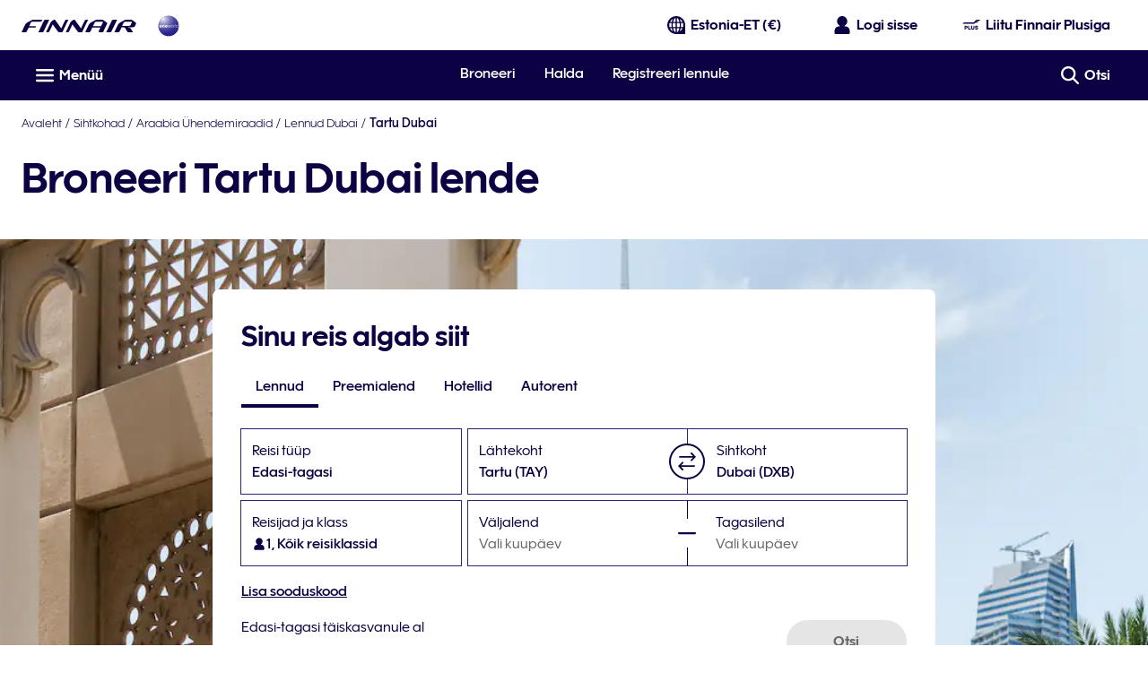

--- FILE ---
content_type: application/javascript
request_url: https://www.finnair.com/NtMa2b/kqvqDr/VzOS/xFdHTw/ls/Q3OaVXaf1Jb9wkG3/M3MLaQE/ATB/wdXgfCRAC
body_size: 176209
content:
(function(){if(typeof Array.prototype.entries!=='function'){Object.defineProperty(Array.prototype,'entries',{value:function(){var index=0;const array=this;return {next:function(){if(index<array.length){return {value:[index,array[index++]],done:false};}else{return {done:true};}},[Symbol.iterator]:function(){return this;}};},writable:true,configurable:true});}}());(function(){lf();LYK();OLK();var lX=function(){return UU.apply(this,[gs,arguments]);};var GW=function(LV){if(LV===undefined||LV==null){return 0;}var Yd=LV["toLowerCase"]()["replace"](/[^0-9]+/gi,'');return Yd["length"];};var lk=function(QV){return +QV;};var KO=function(){return ["\x61\x70\x70\x6c\x79","\x66\x72\x6f\x6d\x43\x68\x61\x72\x43\x6f\x64\x65","\x53\x74\x72\x69\x6e\x67","\x63\x68\x61\x72\x43\x6f\x64\x65\x41\x74"];};var rk=function(HX,Ec){return HX in Ec;};var ll=function(){var PA;if(typeof Ss["window"]["XMLHttpRequest"]!=='undefined'){PA=new (Ss["window"]["XMLHttpRequest"])();}else if(typeof Ss["window"]["XDomainRequest"]!=='undefined'){PA=new (Ss["window"]["XDomainRequest"])();PA["onload"]=function(){this["readyState"]=4;if(this["onreadystatechange"] instanceof Ss["Function"])this["onreadystatechange"]();};}else{PA=new (Ss["window"]["ActiveXObject"])('Microsoft.XMLHTTP');}if(typeof PA["withCredentials"]!=='undefined'){PA["withCredentials"]=true;}return PA;};var Hk=function(){return ["\x6c\x65\x6e\x67\x74\x68","\x41\x72\x72\x61\x79","\x63\x6f\x6e\x73\x74\x72\x75\x63\x74\x6f\x72","\x6e\x75\x6d\x62\x65\x72"];};var SS=function L9(hO,fk){'use strict';var JL=L9;switch(hO){case nG:{return this;}break;case XF:{var f5=fk[nf];FO.push(NS);var EX=Ss[Vd(typeof IA()[Lz(nw)],fV([],[][[]]))?IA()[Lz(dU)].call(null,gk,Yx,tU(tU([]))):IA()[Lz(xw)].apply(null,[MV,jc,tU(tU(xw))])](f5);var KU=[];for(var CO in EX)KU[DX()[FU(TA)](Qx,GL,kk)](CO);KU[DX()[FU(zS)].apply(null,[BC,LW,V9])]();var AU;return AU=function xd(){FO.push(RE);for(;KU[sd()[Jd(LU)](s4,wG)];){var FL=KU[Ew()[Nk(V4)](nl,dO,JU,Pz)]();if(rk(FL,EX)){var Dw;return xd[rU()[r4(xW)](Il,hk,tU(xw),x9)]=FL,xd[hz()[NL(qA)].call(null,tU(tU(xw)),dU,pk,vY)]=tU(Dk[xw]),FO.pop(),Dw=xd,Dw;}}xd[hz()[NL(qA)](WL,cA,pk,vY)]=tU(LU);var YS;return FO.pop(),YS=xd,YS;},FO.pop(),AU;}break;case Ex:{return this;}break;case g2:{var QX=fk[nf];return typeof QX;}break;case jQ:{var Yw=fk[nf];var VA=fk[GJ];var VE=fk[MC];return Yw[VA]=VE;}break;case tY:{var nS=fk[nf];return typeof nS;}break;case kt:{var EU=fk[nf];var g5;FO.push(SE);return g5=EU&&Nz(VV(typeof DX()[FU(FV)],'undefined')?DX()[FU(V4)](KS,jV,qV):DX()[FU(TO)](Dx,kk,bA),typeof Ss[hz()[NL(dU)](tU(tU(xw)),W5,Gc,CV)])&&VV(EU[IA()[Lz(SU)](Pd,Hl,tU(tU(LU)))],Ss[hz()[NL(dU)](tU({}),tU(tU(LU)),Gc,CV)])&&Vd(EU,Ss[hz()[NL(dU)](tU(tU({})),EW,Gc,CV)][VV(typeof hz()[NL(sU)],'undefined')?hz()[NL(JU)](Rd,Lw,QL,ZX):hz()[NL(FE)].call(null,gw,EL,BL,LE)])?sd()[Jd(GS)](lU,dV):typeof EU,FO.pop(),g5;}break;case zx:{var Zd=fk[nf];var jX=fk[GJ];var tX=fk[MC];FO.push(O4);try{var XE=FO.length;var sO=tU({});var bk;return bk=cL(Z,[IA()[Lz(HS)](B5,EO,ZO),DX()[FU(LW)](Kg,LW,n9),VV(typeof hz()[NL(cX)],fV([],[][[]]))?hz()[NL(JU)](zk,MY,dW,tL):hz()[NL(Td)](tU(xw),EW,V4,Kz),Zd.call(jX,tX)]),FO.pop(),bk;}catch(zA){FO.splice(fX(XE,xw),Infinity,O4);var rd;return rd=cL(Z,[IA()[Lz(HS)](B5,EO,EL),Vd(typeof rU()[r4(Xw)],fV([],[][[]]))?rU()[r4(DA)](tU(tU({})),gk,Lw,M2):rU()[r4(cX)].call(null,DA,OE,Pz,wO),hz()[NL(Td)](V9,Mk,V4,Kz),zA]),FO.pop(),rd;}FO.pop();}break;case t6:{var kS=fk[nf];var d9=fk[GJ];var hX=fk[MC];FO.push(k5);kS[d9]=hX[Vd(typeof rU()[r4(M4)],fV('',[][[]]))?rU()[r4(xW)](xS,hk,p5,xL):rU()[r4(cX)](tA,MA,xS,jk)];FO.pop();}break;case cC:{var KX;FO.push(jO);return KX=DX()[FU(qA)].apply(null,[Cl,V9,Dc]),FO.pop(),KX;}break;case Ng:{return this;}break;case mD:{return this;}break;case hD:{FO.push(pO);this[hz()[NL(qA)](tU(tU(LU)),tU({}),pk,pG)]=tU(LU);var Ad=this[TS()[BE(WL)](p5,V4,M5,sX,IX,B4)][Dk[lS]][VV(typeof IA()[Lz(xW)],'undefined')?IA()[Lz(xw)](ww,CU,tU(tU([]))):IA()[Lz(m5)](LL,nH,B4)];if(VV(Vd(typeof rU()[r4(zk)],fV('',[][[]]))?rU()[r4(DA)].apply(null,[tU({}),gk,IX,lD]):rU()[r4(cX)](tU(tU({})),xV,tS,TU),Ad[IA()[Lz(HS)].apply(null,[B5,tk,M4])]))throw Ad[hz()[NL(Td)].call(null,tU(xw),rS,V4,sA)];var Uz;return Uz=this[TS()[BE(xW)](tU(tU({})),TA,tU(xw),bl,p5,cX)],FO.pop(),Uz;}break;case nC:{var bL=fk[nf];FO.push(Sl);var vL=Ss[IA()[Lz(dU)](gk,Ff,HS)](bL);var Vl=[];for(var w9 in vL)Vl[DX()[FU(TA)](tK,FW,kk)](w9);Vl[DX()[FU(zS)](kQ,FW,V9)]();var bU;return bU=function gc(){FO.push(bV);for(;Vl[sd()[Jd(LU)](s4,lK)];){var md=Vl[Ew()[Nk(V4)](Uw,dO,JU,p5)]();if(rk(md,vL)){var gL;return gc[rU()[r4(xW)].apply(null,[JA,hk,tU({}),Mg])]=md,gc[Vd(typeof hz()[NL(FW)],fV('',[][[]]))?hz()[NL(qA)](pk,tU(tU([])),pk,xD):hz()[NL(JU)].call(null,VW,kk,k5,Nc)]=tU(xw),FO.pop(),gL=gc,gL;}}gc[hz()[NL(qA)](M4,TA,pk,xD)]=tU(LU);var El;return FO.pop(),El=gc,El;},FO.pop(),bU;}break;case bK:{return this;}break;case z2:{FO.push(TE);this[hz()[NL(qA)].apply(null,[SV,tU(tU({})),pk,Vf])]=tU(LU);var gd=this[TS()[BE(WL)](tU(tU([])),V4,tU({}),qw,IX,lS)][LU][IA()[Lz(m5)](LL,Hs,Mk)];if(VV(rU()[r4(DA)](DA,gk,V4,GF),gd[IA()[Lz(HS)].call(null,B5,n4,tU([]))]))throw gd[hz()[NL(Td)](tU(xw),B4,V4,Sz)];var fz;return fz=this[VV(typeof TS()[BE(jV)],'undefined')?TS()[BE(ZA)](xS,g4,tU(tU(LU)),Y5,mV,mL):TS()[BE(xW)](EW,TA,BL,ql,p5,EL)],FO.pop(),fz;}break;case Et:{var BU=fk[nf];FO.push(j5);var Kk;return Kk=cL(Z,[sd()[Jd(DA)](IX,Mf),BU]),FO.pop(),Kk;}break;case Cx:{var Z4=fk[nf];var vV;FO.push(Ez);return vV=cL(Z,[sd()[Jd(DA)](IX,JD),Z4]),FO.pop(),vV;}break;case xC:{var nd=fk[nf];var dX=fk[GJ];var Cd=fk[MC];FO.push(S9);try{var PS=FO.length;var r5=tU(GJ);var nU;return nU=cL(Z,[IA()[Lz(HS)](B5,Pw,kA),DX()[FU(LW)].apply(null,[GX,JA,n9]),hz()[NL(Td)].apply(null,[MV,M4,V4,UV]),nd.call(dX,Cd)]),FO.pop(),nU;}catch(t9){FO.splice(fX(PS,xw),Infinity,S9);var Sw;return Sw=cL(Z,[IA()[Lz(HS)](B5,Pw,BL),rU()[r4(DA)].call(null,OO,gk,tU(LU),sE),hz()[NL(Td)].apply(null,[tU([]),zU,V4,UV]),t9]),FO.pop(),Sw;}FO.pop();}break;case V6:{return this;}break;case V:{FO.push(Nl);var zw;return zw=Vd(typeof DX()[FU(Y5)],fV('',[][[]]))?DX()[FU(qA)](gV,sU,Dc):DX()[FU(V4)].call(null,xL,B5,QO),FO.pop(),zw;}break;case qG:{var x4=fk[nf];FO.push(M9);var bd;return bd=x4&&Nz(DX()[FU(TO)].call(null,Qw,F9,bA),typeof Ss[hz()[NL(dU)](qc,tA,Gc,cS)])&&VV(x4[IA()[Lz(SU)](Pd,TV,tU(LU))],Ss[hz()[NL(dU)].call(null,pk,tU(LU),Gc,cS)])&&Vd(x4,Ss[hz()[NL(dU)](FV,tU({}),Gc,cS)][VV(typeof hz()[NL(LU)],'undefined')?hz()[NL(JU)](CL,CL,Lw,xE):hz()[NL(FE)](MY,Td,BL,wz)])?sd()[Jd(GS)](lU,Hd):typeof x4,FO.pop(),bd;}break;}};var F4=function(GV){if(GV===undefined||GV==null){return 0;}var Vw=GV["replace"](/[\w\s]/gi,'');return Vw["length"];};var mR=function(){Zm=["\x6c\x65\x6e\x67\x74\x68","\x41\x72\x72\x61\x79","\x63\x6f\x6e\x73\x74\x72\x75\x63\x74\x6f\x72","\x6e\x75\x6d\x62\x65\x72"];};var lq=function(mb){var J8=['text','search','url','email','tel','number'];mb=mb["toLowerCase"]();if(J8["indexOf"](mb)!==-1)return 0;else if(mb==='password')return 1;else return 2;};var VV=function(sp,q8){return sp===q8;};var qm=function Nj(Zq,qj){'use strict';var wr=Nj;switch(Zq){case Ox:{var xR=qj[nf];var hM=qj[GJ];FO.push(gr);if(pj(typeof Ss[hz()[NL(WL)].apply(null,[wM,dZ,YM,dc])][Kb()[Vp(zB)](TZ,ZA,tA,tU([]),UI)],HB()[Xr(xw)](wM,SU,Xj,kA,zN))){Ss[VV(typeof hz()[NL(qc)],'undefined')?hz()[NL(JU)](tU(tU(LU)),kB,n8,jB):hz()[NL(WL)](tU([]),tU(tU(LU)),YM,dc)][Kb()[Vp(zB)].call(null,TZ,ZA,M4,bP,UI)]=rU()[r4(TA)](Td,bj,EW,KI)[Bb()[V8(TA)](Pr,ZA,TZ,hk,m5,tU([]))](xR,DX()[FU(jV)](rj,Xj,Td))[Bb()[V8(TA)].apply(null,[Il,ZA,TZ,hk,jV,kb])](hM,DX()[FU(CL)](qP,Lw,W5));}FO.pop();}break;case zx:{var Jv=qj[nf];var EN=qj[GJ];FO.push(gN);if(tU(Yj(Jv,EN))){throw new (Ss[Vd(typeof rU()[r4(cB)],'undefined')?rU()[r4(UB)](FW,TA,ZO,kR):rU()[r4(cX)].apply(null,[YP,jM,FZ,Uw])])(DX()[FU(BL)](cZ,dU,mL));}FO.pop();}break;case OF:{var II=qj[nf];var fM=qj[GJ];FO.push(qZ);var RI=fM[rU()[r4(JA)](UB,g4,qc,RS)];var hb=fM[rU()[r4(FZ)].call(null,NR,cB,hk,tw)];var QT=fM[Kb()[Vp(B5)].call(null,dc,WL,rS,tU(xw),Sv)];var SR=fM[IA()[Lz(pk)].call(null,lU,Kq,mp)];var gh=fM[rU()[r4(SV)](DA,gM,kA,Hw)];var hN=fM[VV(typeof IA()[Lz(LW)],'undefined')?IA()[Lz(xw)](kP,XN,nw):IA()[Lz(Xj)](xP,bw,V4)];var n0=fM[sd()[Jd(kA)](TA,sL)];var Gr=fM[sd()[Jd(pk)].apply(null,[Qb,kw])];var Ph;return Ph=rU()[r4(TA)].apply(null,[cA,bj,PP,S2])[Bb()[V8(TA)].apply(null,[zU,ZA,RX,hk,tA,Lw])](II)[Bb()[V8(TA)](LU,ZA,RX,hk,pk,VW)](RI,hz()[NL(kA)](SU,tU(tU({})),KN,fA))[Bb()[V8(TA)].apply(null,[M5,ZA,RX,hk,lS,tU([])])](hb,hz()[NL(kA)](dU,tU(tU(LU)),KN,fA))[Bb()[V8(TA)](sU,ZA,RX,hk,kk,HS)](QT,Vd(typeof hz()[NL(cR)],fV('',[][[]]))?hz()[NL(kA)].call(null,zM,rS,KN,fA):hz()[NL(JU)].apply(null,[tU(tU({})),tU(xw),Nq,hr]))[VV(typeof Bb()[V8(ZO)],fV([],[][[]]))?Bb()[V8(JU)].apply(null,[hr,k5,fr,wP,zM,tU(LU)]):Bb()[V8(TA)](HS,ZA,RX,hk,FE,tU(xw))](SR,hz()[NL(kA)](FZ,ZA,KN,fA))[Bb()[V8(TA)].apply(null,[n9,ZA,RX,hk,Pz,DA])](gh,hz()[NL(kA)].call(null,m5,tU([]),KN,fA))[VV(typeof Bb()[V8(xw)],fV(rU()[r4(TA)](Xw,bj,TA,S2),[][[]]))?Bb()[V8(JU)].apply(null,[wZ,LU,Z8,Qv,WL,Pz]):Bb()[V8(TA)](WN,ZA,RX,hk,CL,Lw)](hN,hz()[NL(kA)].apply(null,[B4,gw,KN,fA]))[Bb()[V8(TA)](ZO,ZA,RX,hk,tU(xw),M5)](n0,hz()[NL(kA)](tU(tU({})),nw,KN,fA))[Bb()[V8(TA)](MY,ZA,RX,hk,LW,B4)](Gr,Vd(typeof hz()[NL(LW)],fV([],[][[]]))?hz()[NL(Xw)].apply(null,[cR,wZ,GR,Tr]):hz()[NL(JU)].apply(null,[OO,kk,bT,sZ])),FO.pop(),Ph;}break;case jJ:{FO.push(LM);var SB=tU({});try{var qR=FO.length;var Dv=tU({});if(Ss[rU()[r4(FE)].apply(null,[Rd,CL,bA,Wp])][DX()[FU(zk)].call(null,xZ,mp,M4)]){Ss[rU()[r4(FE)].apply(null,[mL,CL,Xw,Wp])][DX()[FU(zk)].apply(null,[xZ,LW,M4])][sd()[Jd(F9)].call(null,ZB,Uv)](hz()[NL(gw)](Td,xS,YZ,TT),rU()[r4(EL)](WL,AP,LL,cI));Ss[rU()[r4(FE)](PP,CL,tU(xw),Wp)][VV(typeof DX()[FU(xP)],fV('',[][[]]))?DX()[FU(V4)].call(null,lB,tU(xw),xB):DX()[FU(zk)](xZ,rS,M4)][IA()[Lz(wZ)](gw,MI,lS)](hz()[NL(gw)].call(null,V9,tU([]),YZ,TT));SB=tU(nf);}}catch(HN){FO.splice(fX(qR,xw),Infinity,LM);}var pB;return FO.pop(),pB=SB,pB;}break;case PD:{FO.push(mM);var c8=hp()[tZ(UB)](ZO,tT,N9,cR,zM,p5);var VZ=sd()[Jd(SV)].call(null,FZ,j9);for(var Nr=LU;IW(Nr,TR);Nr++)c8+=VZ[Vd(typeof IA()[Lz(IX)],fV('',[][[]]))?IA()[Lz(cB)].apply(null,[Y5,XX,n9]):IA()[Lz(xw)].apply(null,[cN,kh,kA])](Ss[IA()[Lz(xW)].apply(null,[hr,AX,HS])][Kb()[Vp(V4)].call(null,PX,FE,cR,EL,SE)](Nh(Ss[Vd(typeof IA()[Lz(FW)],'undefined')?IA()[Lz(xW)].call(null,hr,AX,JU):IA()[Lz(xw)](BZ,Wj,nw)][Vd(typeof rU()[r4(PP)],fV([],[][[]]))?rU()[r4(qc)].call(null,EW,cA,bP,QA):rU()[r4(cX)](tU(xw),C0,zU,S8)](),VZ[VV(typeof sd()[Jd(Mk)],fV('',[][[]]))?sd()[Jd(ZA)].call(null,MM,FT):sd()[Jd(LU)](s4,lW)])));var Lh;return FO.pop(),Lh=c8,Lh;}break;case x6:{var MW=qj[nf];FO.push(XP);var bI=DX()[FU(kA)].call(null,Y9,Er,Wb);try{var nR=FO.length;var L8=tU({});if(MW[hz()[NL(rS)].apply(null,[cR,tU(xw),lS,rA])][Bb()[V8(FV)](Rd,xW,Hr,cA,n9,Mk)]){var Vq=MW[hz()[NL(rS)](TO,sU,lS,rA)][VV(typeof Bb()[V8(jV)],fV(rU()[r4(TA)].call(null,m5,bj,mp,Xt),[][[]]))?Bb()[V8(JU)](Il,gb,rW,XN,Y5,tU(tU({}))):Bb()[V8(FV)].apply(null,[F9,xW,Hr,cA,zS,B4])][DX()[FU(M4)].apply(null,[kV,Mk,dO])]();var IB;return FO.pop(),IB=Vq,IB;}else{var dT;return FO.pop(),dT=bI,dT;}}catch(lZ){FO.splice(fX(nR,xw),Infinity,XP);var RM;return FO.pop(),RM=bI,RM;}FO.pop();}break;case xC:{var jq=qj[nf];FO.push(JB);var tN=VV(typeof sd()[Jd(n9)],fV('',[][[]]))?sd()[Jd(ZA)].call(null,zr,nq):sd()[Jd(xP)].apply(null,[zS,SY]);var I0=VV(typeof sd()[Jd(FV)],fV('',[][[]]))?sd()[Jd(ZA)](Br,pZ):sd()[Jd(xP)](zS,SY);if(jq[Vd(typeof hz()[NL(JA)],'undefined')?hz()[NL(WL)].apply(null,[TA,gM,YM,PO]):hz()[NL(JU)].apply(null,[Il,PP,hm,pR])]){var IR=jq[hz()[NL(WL)](lS,lS,YM,PO)][Vd(typeof sd()[Jd(CL)],fV([],[][[]]))?sd()[Jd(gM)](QP,NB):sd()[Jd(ZA)](XN,mM)](hz()[NL(hk)].call(null,PP,qc,gk,xV));var L0=IR[Bb()[V8(lS)](YM,V4,jr,hr,tU({}),CL)](DX()[FU(W5)].call(null,nc,UB,SV));if(L0){var WP=L0[hp()[tZ(zB)](xW,kb,jr,V9,bP,DA)](VV(typeof rU()[r4(VW)],fV([],[][[]]))?rU()[r4(cX)].apply(null,[HS,JT,IX,dV]):rU()[r4(bP)].apply(null,[MV,Pd,ZA,Kh]));if(WP){tN=L0[Kb()[Vp(FV)].apply(null,[jr,xW,sU,Lw,FV])](WP[Bb()[V8(Y5)](MV,FV,GP,Xh,zU,cX)]);I0=L0[Kb()[Vp(FV)].call(null,jr,xW,IX,tU(tU(LU)),FV)](WP[Kb()[Vp(lS)](GP,Y5,zS,JU,Hh)]);}}}var cr;return cr=cL(Z,[Bb()[V8(HS)].call(null,wZ,WL,nq,dO,tU(LU),gw),tN,sd()[Jd(EL)](tj,XO),I0]),FO.pop(),cr;}break;case hf:{var pW=qj[nf];var Np;FO.push(GM);return Np=tU(tU(pW[hz()[NL(rS)](wZ,tU(tU([])),lS,cq)]))&&tU(tU(pW[hz()[NL(rS)].call(null,kb,kB,lS,cq)][HB()[Xr(IX)].apply(null,[EL,cX,m5,[rS,xw],EB])]))&&pW[hz()[NL(rS)].call(null,gM,VW,lS,cq)][Vd(typeof HB()[Xr(jV)],fV(rU()[r4(TA)].call(null,tU([]),bj,tU(tU({})),TP),[][[]]))?HB()[Xr(IX)](WL,cX,xW,[rS,xw],EB):HB()[Xr(SU)](LW,SV,tU(tU({})),fP,hq)][LU]&&VV(pW[hz()[NL(rS)](cB,tU([]),lS,cq)][HB()[Xr(IX)].apply(null,[Mk,cX,tU(tU({})),[rS,xw],EB])][LU][DX()[FU(M4)](zT,xW,dO)](),rU()[r4(tS)](qA,dU,dU,xB))?hz()[NL(TA)].call(null,TO,mp,EZ,k8):sd()[Jd(FE)].apply(null,[Xj,XT]),FO.pop(),Np;}break;case sG:{var tp=qj[nf];FO.push(Rj);var Dq=tp[hz()[NL(rS)].call(null,tU(tU([])),tA,lS,cl)][sd()[Jd(bP)](ZO,SO)];if(Dq){var wB=Dq[Vd(typeof DX()[FU(mL)],'undefined')?DX()[FU(M4)](Hc,tI,dO):DX()[FU(V4)].call(null,ZP,p5,g4)]();var sN;return FO.pop(),sN=wB,sN;}else{var Fv;return Fv=DX()[FU(kA)].call(null,RO,UB,Wb),FO.pop(),Fv;}FO.pop();}break;case qG:{FO.push(Th);throw new (Ss[rU()[r4(UB)](FW,TA,cX,hl)])(DX()[FU(kb)](km,mp,Il));}break;case Et:{var KM=qj[nf];FO.push(mM);if(Vd(typeof Ss[hz()[NL(dU)].apply(null,[tU(xw),Pr,Gc,f4])],HB()[Xr(xw)](SV,SU,n9,kA,G4))&&pj(KM[Ss[VV(typeof hz()[NL(SV)],'undefined')?hz()[NL(JU)].apply(null,[tU(tU([])),SU,Yp,Bm]):hz()[NL(dU)].apply(null,[rS,bA,Gc,f4])][sd()[Jd(LW)].call(null,p5,vc)]],null)||pj(KM[Vd(typeof DX()[FU(tS)],fV('',[][[]]))?DX()[FU(GS)].apply(null,[jl,EL,Xj]):DX()[FU(V4)].call(null,qc,V4,nv)],null)){var pN;return pN=Ss[sd()[Jd(cB)](pR,Xk)][DX()[FU(PP)].call(null,Q9,rS,BL)](KM),FO.pop(),pN;}FO.pop();}break;case kt:{var UM=qj[nf];var AB=qj[GJ];FO.push(CI);if(Nz(AB,null)||ZR(AB,UM[sd()[Jd(LU)].apply(null,[s4,kE])]))AB=UM[sd()[Jd(LU)].apply(null,[s4,kE])];for(var Kv=LU,vT=new (Ss[sd()[Jd(cB)](pR,rz)])(AB);IW(Kv,AB);Kv++)vT[Kv]=UM[Kv];var UN;return FO.pop(),UN=vT,UN;}break;case YQ:{var ZT=qj[nf];FO.push(lb);var Ip=rU()[r4(TA)](MV,bj,Xj,jR);var Ib=rU()[r4(TA)](zM,bj,Er,jR);var Sb=IA()[Lz(PP)](DA,EB,hk);var X0=[];try{var gZ=FO.length;var BI=tU(GJ);try{Ip=ZT[rU()[r4(Il)](tU(tU(xw)),WN,zB,mS)];}catch(Yr){FO.splice(fX(gZ,xw),Infinity,lb);if(Yr[sd()[Jd(dU)](HP,F8)][IA()[Lz(W5)](cT,R9,SU)](Sb)){Ip=IA()[Lz(kb)].apply(null,[zS,rR,zk]);}}var Wq=Ss[IA()[Lz(xW)].call(null,hr,vB,TO)][Kb()[Vp(V4)](zZ,FE,cA,tU(tU({})),SE)](Nh(Ss[IA()[Lz(xW)](hr,vB,dO)][rU()[r4(qc)].call(null,tU(tU(LU)),cA,ZA,RZ)](),cq))[DX()[FU(M4)](k8,MY,dO)]();ZT[rU()[r4(Il)](IX,WN,kB,mS)]=Wq;Ib=Vd(ZT[rU()[r4(Il)](Il,WN,cX,mS)],Wq);X0=[cL(Z,[VV(typeof Ew()[Nk(lS)],fV([],[][[]]))?Ew()[Nk(dU)](nq,Mp,H8,EL):Ew()[Nk(LU)].apply(null,[zp,wM,JU,cR]),Ip]),cL(Z,[DX()[FU(cB)](Ah,tU(LU),bj),sh(Ib,xw)[DX()[FU(M4)].call(null,k8,DA,dO)]()])];var dR;return FO.pop(),dR=X0,dR;}catch(TM){FO.splice(fX(gZ,xw),Infinity,lb);X0=[cL(Z,[Ew()[Nk(LU)](zp,wM,JU,B4),Ip]),cL(Z,[DX()[FU(cB)].call(null,Ah,zS,bj),Ib])];}var Cb;return FO.pop(),Cb=X0,Cb;}break;case Y2:{var mT=qj[nf];FO.push(zM);var pM=VV(typeof DX()[FU(UB)],fV('',[][[]]))?DX()[FU(V4)].call(null,Tb,Lw,lm):DX()[FU(kA)].call(null,UP,JA,Wb);var bq=DX()[FU(kA)](UP,EW,Wb);var RP=new (Ss[TS()[BE(IX)](YM,ZA,zS,Bm,LU,xw)])(new (Ss[TS()[BE(IX)].apply(null,[ZA,ZA,ZA,Bm,LU,pk])])(VV(typeof rU()[r4(zM)],fV([],[][[]]))?rU()[r4(cX)].call(null,HS,bR,YM,Mb):rU()[r4(dZ)](jV,tj,Pr,p0)));try{var Ev=FO.length;var r8=tU([]);if(tU(tU(Ss[rU()[r4(FE)](mp,CL,kB,hW)][IA()[Lz(dU)](gk,bl,WN)]))&&tU(tU(Ss[VV(typeof rU()[r4(W5)],'undefined')?rU()[r4(cX)](tS,WL,zM,vq):rU()[r4(FE)](qc,CL,GS,hW)][IA()[Lz(dU)].call(null,gk,bl,Pr)][sd()[Jd(EW)](cR,vr)]))){var AZ=Ss[Vd(typeof IA()[Lz(n9)],fV('',[][[]]))?IA()[Lz(dU)](gk,bl,ZO):IA()[Lz(xw)](Uq,N8,tU(tU([])))][sd()[Jd(EW)](cR,vr)](Ss[IA()[Lz(EW)].call(null,W5,S0,pk)][hz()[NL(FE)].apply(null,[GL,sU,BL,Xq])],hz()[NL(Pz)].call(null,GS,Xj,XN,mZ));if(AZ){pM=RP[rU()[r4(EL)].call(null,YP,AP,YP,gN)](AZ[Ew()[Nk(LU)](SN,wM,JU,hk)][VV(typeof DX()[FU(LU)],fV([],[][[]]))?DX()[FU(V4)](rT,kB,PN):DX()[FU(M4)](mj,tU(tU(xw)),dO)]());}}bq=Vd(Ss[rU()[r4(FE)](JU,CL,tU(tU({})),hW)],mT);}catch(zb){FO.splice(fX(Ev,xw),Infinity,zM);pM=IA()[Lz(VW)].call(null,WM,xB,gw);bq=IA()[Lz(VW)](WM,xB,GL);}var DT=fV(pM,bM(bq,xw))[DX()[FU(M4)].apply(null,[mj,tU(xw),dO])]();var xT;return FO.pop(),xT=DT,xT;}break;case r2:{FO.push(hZ);var sj=Ss[IA()[Lz(dU)](gk,tO,tU(tU(LU)))][Bb()[V8(tA)](Y5,tA,kq,CB,Il,tU({}))]?Ss[VV(typeof IA()[Lz(mL)],fV('',[][[]]))?IA()[Lz(xw)](vj,W8,tU(tU({}))):IA()[Lz(dU)](gk,tO,tU(tU([])))][DX()[FU(nw)](dI,bP,PR)](Ss[IA()[Lz(dU)](gk,tO,IX)][Bb()[V8(tA)](GS,tA,kq,CB,jj,V9)](Ss[hz()[NL(rS)](Pr,Xj,lS,b5)]))[sd()[Jd(jV)](JA,JX)](hz()[NL(kA)].call(null,tU([]),tS,KN,b0)):rU()[r4(TA)].apply(null,[V4,bj,Td,CW]);var Fm;return FO.pop(),Fm=sj,Fm;}break;case lQ:{FO.push(P0);var VI=Vd(typeof DX()[FU(mp)],fV('',[][[]]))?DX()[FU(kA)](vX,jj,Wb):DX()[FU(V4)].apply(null,[Gm,MV,cS]);try{var DB=FO.length;var Ob=tU(tU(nf));if(Ss[hz()[NL(rS)].call(null,B5,Lw,lS,US)]&&Ss[hz()[NL(rS)](dO,FW,lS,US)][sd()[Jd(FW)].call(null,SV,Sk)]&&Ss[hz()[NL(rS)](tU(tU(xw)),LU,lS,US)][sd()[Jd(FW)].call(null,SV,Sk)][hp()[tZ(TO)](JU,Mr,U4,bP,Il,Xj)]){var qN=Ss[hz()[NL(rS)].apply(null,[zB,tU(LU),lS,US])][Vd(typeof sd()[Jd(kb)],fV('',[][[]]))?sd()[Jd(FW)](SV,Sk):sd()[Jd(ZA)](nr,NT)][Vd(typeof hp()[tZ(xW)],fV(rU()[r4(TA)].call(null,wZ,bj,tU({}),cf),[][[]]))?hp()[tZ(TO)](JU,Mr,U4,cR,kb,VW):hp()[tZ(ZO)].apply(null,[h8,BR,QZ,tU(LU),TO,BL])][VV(typeof DX()[FU(UB)],fV('',[][[]]))?DX()[FU(V4)](ZX,Lw,OT):DX()[FU(M4)](Rw,M4,dO)]();var fq;return FO.pop(),fq=qN,fq;}else{var Gj;return FO.pop(),Gj=VI,Gj;}}catch(zm){FO.splice(fX(DB,xw),Infinity,P0);var wR;return FO.pop(),wR=VI,wR;}FO.pop();}break;case fY:{FO.push(Bp);var GZ=DX()[FU(kA)].apply(null,[TT,F9,Wb]);try{var rq=FO.length;var vN=tU(GJ);if(Ss[hz()[NL(rS)](tU(tU(xw)),tU(tU(LU)),lS,rz)][VV(typeof HB()[Xr(V4)],fV(Vd(typeof rU()[r4(JU)],'undefined')?rU()[r4(TA)](DA,bj,mp,kR):rU()[r4(cX)](Er,tq,Xj,RN),[][[]]))?HB()[Xr(SU)](EW,zj,Pz,Pd,PN):HB()[Xr(IX)](EL,cX,Xj,[rS,xw],M9)]&&Ss[hz()[NL(rS)](kk,LL,lS,rz)][HB()[Xr(IX)].call(null,DA,cX,YM,[rS,xw],M9)][LU]&&Ss[hz()[NL(rS)].call(null,zB,M5,lS,rz)][VV(typeof HB()[Xr(LU)],fV(rU()[r4(TA)](HP,bj,UB,kR),[][[]]))?HB()[Xr(SU)].call(null,qA,MR,JA,wZ,gv):HB()[Xr(IX)].call(null,xW,cX,pk,[rS,xw],M9)][LU][LU]&&Ss[hz()[NL(rS)](jj,nw,lS,rz)][HB()[Xr(IX)](zS,cX,HP,[rS,xw],M9)][LU][LU][DX()[FU(hk)].call(null,Eh,V9,LL)]){var GI=VV(Ss[hz()[NL(rS)].apply(null,[VW,Il,lS,rz])][HB()[Xr(IX)].call(null,LW,cX,jj,[rS,xw],M9)][LU][LU][DX()[FU(hk)](Eh,mL,LL)],Ss[hz()[NL(rS)](V9,xP,lS,rz)][VV(typeof HB()[Xr(xW)],'undefined')?HB()[Xr(SU)](M4,WZ,pk,sR,wZ):HB()[Xr(IX)].call(null,tI,cX,GS,[rS,xw],M9)][LU]);var Lq=GI?hz()[NL(TA)].apply(null,[qc,dO,EZ,VN]):sd()[Jd(FE)](Xj,TZ);var IP;return FO.pop(),IP=Lq,IP;}else{var kI;return FO.pop(),kI=GZ,kI;}}catch(qh){FO.splice(fX(rq,xw),Infinity,Bp);var lM;return FO.pop(),lM=GZ,lM;}FO.pop();}break;case Dg:{FO.push(Km);var IN=DX()[FU(kA)].apply(null,[lw,tU(tU({})),Wb]);if(Ss[hz()[NL(rS)](zB,LL,lS,Qk)]&&Ss[hz()[NL(rS)](jj,ZO,lS,Qk)][HB()[Xr(IX)].apply(null,[GS,cX,tU(tU(xw)),[rS,xw],Y1])]&&Ss[hz()[NL(rS)].apply(null,[tU(LU),WL,lS,Qk])][HB()[Xr(IX)](TO,cX,tU([]),[rS,xw],Y1)][Vd(typeof Bb()[V8(SU)],fV([],[][[]]))?Bb()[V8(Xw)].apply(null,[jV,cX,F5,z8,Lw,Y5]):Bb()[V8(JU)](V9,Kr,p0,mN,kA,EW)]){var qq=Ss[hz()[NL(rS)](BL,WN,lS,Qk)][HB()[Xr(IX)](YM,cX,LL,[rS,xw],Y1)][Bb()[V8(Xw)].call(null,kA,cX,F5,z8,JA,dZ)];try{var bm=FO.length;var vI=tU(GJ);var zv=Ss[IA()[Lz(xW)].apply(null,[hr,mX,dU])][Vd(typeof Kb()[Vp(FV)],fV(rU()[r4(TA)].call(null,tU(tU(xw)),bj,FW,QQ),[][[]]))?Kb()[Vp(V4)](R5,FE,Y5,tU(xw),SE):Kb()[Vp(cX)].call(null,vY,Mq,Pz,MV,WB)](Nh(Ss[IA()[Lz(xW)](hr,mX,FV)][rU()[r4(qc)](dO,cA,MY,Uw)](),cq))[DX()[FU(M4)](cU,tU(tU(LU)),dO)]();Ss[hz()[NL(rS)](Rd,tI,lS,Qk)][HB()[Xr(IX)](sU,cX,GL,[rS,xw],Y1)][VV(typeof Bb()[V8(V4)],fV([],[][[]]))?Bb()[V8(JU)].call(null,Xw,mp,dr,rS,F9,cR):Bb()[V8(Xw)].call(null,xw,cX,F5,z8,tU(tU({})),tU(tU(xw)))]=zv;var fj=VV(Ss[hz()[NL(rS)](HS,Rd,lS,Qk)][HB()[Xr(IX)](SV,cX,n9,[rS,xw],Y1)][Bb()[V8(Xw)](LW,cX,F5,z8,tU(LU),EL)],zv);var ER=fj?hz()[NL(TA)].apply(null,[HP,Lw,EZ,hL]):VV(typeof sd()[Jd(qc)],fV([],[][[]]))?sd()[Jd(ZA)].call(null,DP,qb):sd()[Jd(FE)](Xj,DO);Ss[hz()[NL(rS)].apply(null,[Xw,Er,lS,Qk])][Vd(typeof HB()[Xr(FE)],fV(rU()[r4(TA)](B5,bj,Rd,QQ),[][[]]))?HB()[Xr(IX)](dU,cX,tU(tU(LU)),[rS,xw],Y1):HB()[Xr(SU)].call(null,FV,Sh,Xj,nw,xB)][Bb()[V8(Xw)](UB,cX,F5,z8,mp,Er)]=qq;var BT;return FO.pop(),BT=ER,BT;}catch(TB){FO.splice(fX(bm,xw),Infinity,Km);if(Vd(Ss[VV(typeof hz()[NL(Td)],fV('',[][[]]))?hz()[NL(JU)](sU,V9,VB,Qq):hz()[NL(rS)](kA,FE,lS,Qk)][HB()[Xr(IX)].apply(null,[WL,cX,HP,[rS,xw],Y1])][Bb()[V8(Xw)].call(null,tS,cX,F5,z8,V4,rS)],qq)){Ss[hz()[NL(rS)](dO,GL,lS,Qk)][Vd(typeof HB()[Xr(FE)],fV([],[][[]]))?HB()[Xr(IX)](gw,cX,TA,[rS,xw],Y1):HB()[Xr(SU)](kb,SI,Y5,P8,Xw)][Bb()[V8(Xw)].apply(null,[VW,cX,F5,z8,tU(tU(LU)),EL])]=qq;}var lp;return FO.pop(),lp=IN,lp;}}else{var gp;return FO.pop(),gp=IN,gp;}FO.pop();}break;case Qf:{FO.push(HT);var kr=DX()[FU(kA)].call(null,Ok,GL,Wb);try{var Hp=FO.length;var kT=tU(tU(nf));if(Ss[hz()[NL(rS)](mp,tU([]),lS,hL)][HB()[Xr(IX)](F9,cX,xP,[rS,xw],Sj)]&&Ss[Vd(typeof hz()[NL(lS)],'undefined')?hz()[NL(rS)](hk,kk,lS,hL):hz()[NL(JU)].call(null,V4,xS,Vm,zh)][HB()[Xr(IX)](qc,cX,MY,[rS,xw],Sj)][LU]){var KZ=VV(Ss[hz()[NL(rS)](MV,wZ,lS,hL)][HB()[Xr(IX)].apply(null,[EW,cX,tS,[rS,xw],Sj])][TS()[BE(FV)].call(null,LU,TA,tU({}),VN,zM,LW)](Dk[kk]),Ss[hz()[NL(rS)](Er,tU(tU(LU)),lS,hL)][VV(typeof HB()[Xr(cX)],fV(rU()[r4(TA)].apply(null,[tU(tU(LU)),bj,Pz,kf]),[][[]]))?HB()[Xr(SU)](bA,zq,mL,Yq,bl):HB()[Xr(IX)](gw,cX,zS,[rS,xw],Sj)][LU]);var Hm=KZ?hz()[NL(TA)](lS,bA,EZ,ML):sd()[Jd(FE)](Xj,t8);var Zb;return FO.pop(),Zb=Hm,Zb;}else{var mI;return FO.pop(),mI=kr,mI;}}catch(FM){FO.splice(fX(Hp,xw),Infinity,HT);var tR;return FO.pop(),tR=kr,tR;}FO.pop();}break;case gG:{FO.push(V9);try{var NZ=FO.length;var A8=tU([]);var cb=LU;var tM=Ss[IA()[Lz(dU)](gk,th,GS)][sd()[Jd(EW)](cR,sR)](Ss[Vd(typeof IA()[Lz(lS)],fV([],[][[]]))?IA()[Lz(dZ)].apply(null,[CB,GR,Td]):IA()[Lz(xw)](XI,MZ,bP)][hz()[NL(FE)](Pr,FZ,BL,Bm)],Vd(typeof HB()[Xr(LU)],'undefined')?HB()[Xr(FV)](m5,TA,W5,Xq,pR):HB()[Xr(SU)](xw,HP,lS,PB,Fb));if(tM){cb++;tU(tU(tM[Ew()[Nk(LU)](zP,wM,JU,FE)]))&&ZR(tM[Ew()[Nk(LU)](zP,wM,JU,YP)][DX()[FU(M4)].call(null,vB,M5,dO)]()[rU()[r4(wZ)].apply(null,[JU,EW,dZ,lh])](IA()[Lz(FW)](JI,HZ,tU(tU([])))),Op(xw))&&cb++;}var Av=cb[DX()[FU(M4)](vB,tU([]),dO)]();var F0;return FO.pop(),F0=Av,F0;}catch(nN){FO.splice(fX(NZ,xw),Infinity,V9);var PT;return PT=DX()[FU(kA)](wb,Rd,Wb),FO.pop(),PT;}FO.pop();}break;case Sg:{FO.push(Yv);if(Ss[rU()[r4(FE)].apply(null,[EW,CL,UB,r0])][IA()[Lz(EW)](W5,LR,Xw)]){if(Ss[IA()[Lz(dU)](gk,cP,F9)][sd()[Jd(EW)](cR,Xl)](Ss[Vd(typeof rU()[r4(kb)],fV('',[][[]]))?rU()[r4(FE)].apply(null,[IX,CL,Mk,r0]):rU()[r4(cX)](tU([]),KT,wZ,Db)][IA()[Lz(EW)](W5,LR,dU)][hz()[NL(FE)](tU([]),hr,BL,BP)],sd()[Jd(gw)](qc,Dr))){var Fp;return Fp=hz()[NL(TA)](FE,bA,EZ,xj),FO.pop(),Fp;}var LZ;return LZ=IA()[Lz(VW)].apply(null,[WM,Qj,sU]),FO.pop(),LZ;}var wq;return wq=DX()[FU(kA)].call(null,T8,FW,Wb),FO.pop(),wq;}break;case BK:{FO.push(Rd);var p8;return p8=tU(rk(hz()[NL(FE)].call(null,tI,tU(LU),BL,PR),Ss[rU()[r4(FE)].call(null,wZ,CL,mL,PM)][hz()[NL(MV)].apply(null,[bA,MV,B0,PZ])][Kb()[Vp(Y5)].call(null,Wb,cX,SU,tI,kb)][DX()[FU(bA)](O4,tU(tU([])),Rd)])||rk(hz()[NL(FE)](tU(tU(xw)),V4,BL,PR),Ss[rU()[r4(FE)](qc,CL,Pz,PM)][hz()[NL(MV)].apply(null,[rS,xW,B0,PZ])][Kb()[Vp(Y5)].call(null,Wb,cX,kb,M4,kb)][hz()[NL(gk)].apply(null,[xP,pk,Bm,qT])])),FO.pop(),p8;}break;}};var JZ=function(){if(Ss["Date"]["now"]&&typeof Ss["Date"]["now"]()==='number'){return Ss["Date"]["now"]();}else{return +new (Ss["Date"])();}};var sh=function(LN,dq){return LN&dq;};var pr=function Xb(xq,OM){'use strict';var cj=Xb;switch(xq){case LC:{var fN=function(Gq,NI){FO.push(Bh);if(tU(vh)){for(var lT=LU;IW(lT,FI);++lT){if(IW(lT,GS)||VV(lT,m5)||VV(lT,kk)||VV(lT,bA)){LP[lT]=Op(Dk[xw]);}else{LP[lT]=vh[sd()[Jd(LU)](s4,NE)];vh+=Ss[hz()[NL(SU)](M5,tU([]),Zh,QL)][hz()[NL(lS)](F9,jV,Pr,wW)](lT);}}}var CT=rU()[r4(TA)](kB,bj,HS,v9);for(var db=LU;IW(db,Gq[sd()[Jd(LU)].call(null,s4,NE)]);db++){var Sq=Gq[IA()[Lz(cB)](Y5,nX,tU(xw))](db);var lr=sh(LB(NI,cB),Dk[JU]);NI*=Dk[TA];NI&=Dk[FE];NI+=ht[IA()[Lz(B5)](VW,mz,M4)]();NI&=Dk[ZA];var sT=LP[Gq[IA()[Lz(jV)](lS,Pw,FV)](db)];if(VV(typeof Sq[sd()[Jd(TO)].apply(null,[zk,wG])],DX()[FU(TO)](vl,sU,bA))){var rB=Sq[sd()[Jd(TO)](zk,wG)](LU);if(Yb(rB,GS)&&IW(rB,Dk[cX])){sT=LP[rB];}}if(Yb(sT,LU)){var Bj=Aj(lr,vh[sd()[Jd(LU)](s4,NE)]);sT+=Bj;sT%=vh[sd()[Jd(LU)].apply(null,[s4,NE])];Sq=vh[sT];}CT+=Sq;}var xv;return FO.pop(),xv=CT,xv;};var DN=function(ZZ){var mm=[0x428a2f98,0x71374491,0xb5c0fbcf,0xe9b5dba5,0x3956c25b,0x59f111f1,0x923f82a4,0xab1c5ed5,0xd807aa98,0x12835b01,0x243185be,0x550c7dc3,0x72be5d74,0x80deb1fe,0x9bdc06a7,0xc19bf174,0xe49b69c1,0xefbe4786,0x0fc19dc6,0x240ca1cc,0x2de92c6f,0x4a7484aa,0x5cb0a9dc,0x76f988da,0x983e5152,0xa831c66d,0xb00327c8,0xbf597fc7,0xc6e00bf3,0xd5a79147,0x06ca6351,0x14292967,0x27b70a85,0x2e1b2138,0x4d2c6dfc,0x53380d13,0x650a7354,0x766a0abb,0x81c2c92e,0x92722c85,0xa2bfe8a1,0xa81a664b,0xc24b8b70,0xc76c51a3,0xd192e819,0xd6990624,0xf40e3585,0x106aa070,0x19a4c116,0x1e376c08,0x2748774c,0x34b0bcb5,0x391c0cb3,0x4ed8aa4a,0x5b9cca4f,0x682e6ff3,0x748f82ee,0x78a5636f,0x84c87814,0x8cc70208,0x90befffa,0xa4506ceb,0xbef9a3f7,0xc67178f2];var W0=0x6a09e667;var Dp=0xbb67ae85;var ET=0x3c6ef372;var sM=0xa54ff53a;var Ir=0x510e527f;var fB=0x9b05688c;var IT=0x1f83d9ab;var Pq=0x5be0cd19;var fm=wI(ZZ);var Vv=fm["length"]*8;fm+=Ss["String"]["fromCharCode"](0x80);var wT=fm["length"]/4+2;var Cq=Ss["Math"]["ceil"](wT/16);var Lb=new (Ss["Array"])(Cq);for(var br=0;br<Cq;br++){Lb[br]=new (Ss["Array"])(16);for(var nB=0;nB<16;nB++){Lb[br][nB]=fm["charCodeAt"](br*64+nB*4)<<24|fm["charCodeAt"](br*64+nB*4+1)<<16|fm["charCodeAt"](br*64+nB*4+2)<<8|fm["charCodeAt"](br*64+nB*4+3)<<0;}}var Lr=Vv/Ss["Math"]["pow"](2,32);Lb[Cq-1][14]=Ss["Math"]["floor"](Lr);Lb[Cq-1][15]=Vv;for(var Oj=0;Oj<Cq;Oj++){var mW=new (Ss["Array"])(64);var Cv=W0;var NM=Dp;var G0=ET;var Lp=sM;var CM=Ir;var m8=fB;var rN=IT;var Cj=Pq;for(var zI=0;zI<64;zI++){var Bq=void 0,gP=void 0,pT=void 0,XM=void 0,bh=void 0,lP=void 0;if(zI<16)mW[zI]=Lb[Oj][zI];else{Bq=Cp(mW[zI-15],7)^Cp(mW[zI-15],18)^mW[zI-15]>>>3;gP=Cp(mW[zI-2],17)^Cp(mW[zI-2],19)^mW[zI-2]>>>10;mW[zI]=mW[zI-16]+Bq+mW[zI-7]+gP;}gP=Cp(CM,6)^Cp(CM,11)^Cp(CM,25);pT=CM&m8^~CM&rN;XM=Cj+gP+pT+mm[zI]+mW[zI];Bq=Cp(Cv,2)^Cp(Cv,13)^Cp(Cv,22);bh=Cv&NM^Cv&G0^NM&G0;lP=Bq+bh;Cj=rN;rN=m8;m8=CM;CM=Lp+XM>>>0;Lp=G0;G0=NM;NM=Cv;Cv=XM+lP>>>0;}W0=W0+Cv;Dp=Dp+NM;ET=ET+G0;sM=sM+Lp;Ir=Ir+CM;fB=fB+m8;IT=IT+rN;Pq=Pq+Cj;}return [W0>>24&0xff,W0>>16&0xff,W0>>8&0xff,W0&0xff,Dp>>24&0xff,Dp>>16&0xff,Dp>>8&0xff,Dp&0xff,ET>>24&0xff,ET>>16&0xff,ET>>8&0xff,ET&0xff,sM>>24&0xff,sM>>16&0xff,sM>>8&0xff,sM&0xff,Ir>>24&0xff,Ir>>16&0xff,Ir>>8&0xff,Ir&0xff,fB>>24&0xff,fB>>16&0xff,fB>>8&0xff,fB&0xff,IT>>24&0xff,IT>>16&0xff,IT>>8&0xff,IT&0xff,Pq>>24&0xff,Pq>>16&0xff,Pq>>8&0xff,Pq&0xff];};var Ov=function(){var Z0=Iq();var nP=-1;if(Z0["indexOf"]('Trident/7.0')>-1)nP=11;else if(Z0["indexOf"]('Trident/6.0')>-1)nP=10;else if(Z0["indexOf"]('Trident/5.0')>-1)nP=9;else nP=0;return nP>=9;};var Pj=function(){var IM=jm();var Eb=Ss["Object"]["prototype"]["hasOwnProperty"].call(Ss["Navigator"]["prototype"],'mediaDevices');var Em=Ss["Object"]["prototype"]["hasOwnProperty"].call(Ss["Navigator"]["prototype"],'serviceWorker');var Ep=! !Ss["window"]["browser"];var BB=typeof Ss["ServiceWorker"]==='function';var CZ=typeof Ss["ServiceWorkerContainer"]==='function';var kZ=typeof Ss["frames"]["ServiceWorkerRegistration"]==='function';var Cm=Ss["window"]["location"]&&Ss["window"]["location"]["protocol"]==='http:';var Tp=IM&&(!Eb||!Em||!BB||!Ep||!CZ||!kZ)&&!Cm;return Tp;};var jm=function(){var VP=Iq();var jT=/(iPhone|iPad).*AppleWebKit(?!.*(Version|CriOS))/i["test"](VP);var pm=Ss["navigator"]["platform"]==='MacIntel'&&Ss["navigator"]["maxTouchPoints"]>1&&/(Safari)/["test"](VP)&&!Ss["window"]["MSStream"]&&typeof Ss["navigator"]["standalone"]!=='undefined';return jT||pm;};var Or=function(sB){var PW=Ss["Math"]["floor"](Ss["Math"]["random"]()*100000+10000);var QR=Ss["String"](sB*PW);var Nm=0;var DM=[];var Fr=QR["length"]>=18?true:false;while(DM["length"]<6){DM["push"](Ss["parseInt"](QR["slice"](Nm,Nm+2),10));Nm=Fr?Nm+3:Nm+2;}var vP=rI(DM);return [PW,vP];};var qB=function(kM){if(kM===null||kM===undefined){return 0;}var Ej=function BN(pP){return kM["toLowerCase"]()["includes"](pP["toLowerCase"]());};var A0=0;(Vj&&Vj["fields"]||[])["some"](function(EM){var dB=EM["type"];var GB=EM["labels"];if(GB["some"](Ej)){A0=dN[dB];if(EM["extensions"]&&EM["extensions"]["labels"]&&EM["extensions"]["labels"]["some"](function(Vh){return kM["toLowerCase"]()["includes"](Vh["toLowerCase"]());})){A0=dN[EM["extensions"]["type"]];}return true;}return false;});return A0;};var Pm=function(m0){if(m0===undefined||m0==null){return false;}var AT=function v0(gI){return m0["toLowerCase"]()===gI["toLowerCase"]();};return lI["some"](AT);};var bb=function(fZ){try{var Zp=new (Ss["Set"])(Ss["Object"]["values"](dN));return fZ["split"](';')["some"](function(AI){var HI=AI["split"](',');var OP=Ss["Number"](HI[HI["length"]-1]);return Zp["has"](OP);});}catch(XZ){return false;}};var LT=function(dP){var Y0='';var j0=0;if(dP==null||Ss["document"]["activeElement"]==null){return cL(Z,["elementFullId",Y0,"elementIdType",j0]);}var RB=['id','name','for','placeholder','aria-label','aria-labelledby'];RB["forEach"](function(hj){if(!dP["hasAttribute"](hj)||Y0!==''&&j0!==0){return;}var Sm=dP["getAttribute"](hj);if(Y0===''&&(Sm!==null||Sm!==undefined)){Y0=Sm;}if(j0===0){j0=qB(Sm);}});return cL(Z,["elementFullId",Y0,"elementIdType",j0]);};var Ur=function(Jb){var Pp;if(Jb==null){Pp=Ss["document"]["activeElement"];}else Pp=Jb;if(Ss["document"]["activeElement"]==null)return -1;var Qr=Pp["getAttribute"]('name');if(Qr==null){var Dm=Pp["getAttribute"]('id');if(Dm==null)return -1;else return Vr(Dm);}return Vr(Qr);};var Fh=function(Cr){var U0=-1;var N0=[];if(! !Cr&&typeof Cr==='string'&&Cr["length"]>0){var fv=Cr["split"](';');if(fv["length"]>1&&fv[fv["length"]-1]===''){fv["pop"]();}U0=Ss["Math"]["floor"](Ss["Math"]["random"]()*fv["length"]);var rm=fv[U0]["split"](',');for(var hI in rm){if(!Ss["isNaN"](rm[hI])&&!Ss["isNaN"](Ss["parseInt"](rm[hI],10))){N0["push"](rm[hI]);}}}else{var jP=Ss["String"](Wm(1,5));var G8='1';var gB=Ss["String"](Wm(20,70));var j8=Ss["String"](Wm(100,300));var HR=Ss["String"](Wm(100,300));N0=[jP,G8,gB,j8,HR];}return [U0,N0];};var Sr=function(f0,jN){var YB=typeof f0==='string'&&f0["length"]>0;var Yh=!Ss["isNaN"](jN)&&(Ss["Number"](jN)===-1||JP()<Ss["Number"](jN));if(!(YB&&Yh)){return false;}var Jh='^([a-fA-F0-9]{31,32})$';return f0["search"](Jh)!==-1;};var g8=function(AR,Gb,tb){var Ym;do{Ym=xr(jQ,[AR,Gb]);}while(VV(Aj(Ym,tb),LU));return Ym;};var rZ=function(nZ){var qp=jm(nZ);FO.push(EI);var Ab=Ss[Vd(typeof IA()[Lz(cX)],fV('',[][[]]))?IA()[Lz(dU)](gk,dw,mp):IA()[Lz(xw)].apply(null,[g4,fT,NR])][hz()[NL(FE)](tU(LU),tU(tU({})),BL,nI)][Bb()[V8(LU)].apply(null,[BL,dU,sq,LU,zk,kA])].call(Ss[Bb()[V8(UB)].apply(null,[LW,SU,Nb,V4,zk,tU(tU([]))])][hz()[NL(FE)](jj,tU({}),BL,nI)],hz()[NL(sU)](tU(tU(xw)),tU({}),O0,UW));var qM=Ss[IA()[Lz(dU)](gk,dw,tU(LU))][hz()[NL(FE)](tU(xw),tU(tU(xw)),BL,nI)][VV(typeof Bb()[V8(ZO)],fV(rU()[r4(TA)].call(null,IX,bj,tU({}),Gh),[][[]]))?Bb()[V8(JU)](Td,JN,YM,BR,tU([]),mL):Bb()[V8(LU)](GS,dU,sq,LU,VW,FV)].call(Ss[Bb()[V8(UB)].apply(null,[Pz,SU,Nb,V4,Er,kA])][hz()[NL(FE)](JU,xw,BL,nI)],Vd(typeof rU()[r4(qA)],fV([],[][[]]))?rU()[r4(hr)](qc,zP,FV,l8):rU()[r4(cX)](B5,OZ,tU([]),R0));var B8=tU(tU(Ss[rU()[r4(FE)](ZO,CL,xS,lj)][hp()[tZ(cB)].call(null,cX,x0,c0,tU(tU([])),bP,zU)]));var q0=VV(typeof Ss[hz()[NL(Pr)].call(null,gw,tU(LU),Y5,xj)],DX()[FU(TO)].apply(null,[Kd,Pr,bA]));var JR=VV(typeof Ss[DX()[FU(Pr)].apply(null,[kV,TA,HP])],DX()[FU(TO)](Kd,WL,bA));var KR=VV(typeof Ss[Vd(typeof sd()[Jd(xS)],'undefined')?sd()[Jd(cR)](YZ,sR):sd()[Jd(ZA)].call(null,rh,tq)][IA()[Lz(sU)].call(null,LU,nL,tU(tU(xw)))],Vd(typeof DX()[FU(WL)],fV('',[][[]]))?DX()[FU(TO)](Kd,tU(xw),bA):DX()[FU(V4)].call(null,OZ,W5,qT));var Rb=Ss[rU()[r4(FE)](tU(tU(LU)),CL,nw,lj)][rU()[r4(YM)].apply(null,[cX,VW,Td,Yc])]&&VV(Ss[VV(typeof rU()[r4(Td)],fV('',[][[]]))?rU()[r4(cX)].call(null,W5,Ch,tU(tU(xw)),dM):rU()[r4(FE)](tU(tU([])),CL,Y5,lj)][rU()[r4(YM)](GL,VW,tU({}),Yc)][sd()[Jd(qc)](TO,SA)],Bb()[V8(zB)](FW,FE,sq,UZ,DA,Pz));var Xp=qp&&(tU(Ab)||tU(qM)||tU(q0)||tU(B8)||tU(JR)||tU(KR))&&tU(Rb);var MP;return FO.pop(),MP=Xp,MP;};var Lv=function(tv){var WT;FO.push(EW);return WT=Um()[DX()[FU(m5)](tB,Pz,cT)](function MT(xI){FO.push(bW);while(xw)switch(xI[Ew()[Nk(WL)].apply(null,[Qq,pb,TA,M4])]=xI[hz()[NL(M4)](rS,JA,NN,b4)]){case LU:if(rk(hz()[NL(Er)].call(null,Y5,VW,np,xA),Ss[hz()[NL(rS)].apply(null,[YM,Mk,lS,z6])])){xI[hz()[NL(M4)].apply(null,[wZ,xP,NN,b4])]=ZO;break;}{var nM;return nM=xI[hz()[NL(zS)](mL,HP,Hq,xE)](VV(typeof sd()[Jd(cB)],'undefined')?sd()[Jd(ZA)](DP,Jr):sd()[Jd(Rd)].call(null,gM,rT),null),FO.pop(),nM;}case ZO:{var MB;return MB=xI[VV(typeof hz()[NL(TA)],fV('',[][[]]))?hz()[NL(JU)].apply(null,[tU(tU([])),JA,vr,wh]):hz()[NL(zS)](TA,IX,Hq,xE)](sd()[Jd(Rd)](gM,rT),Ss[hz()[NL(rS)](kB,zk,lS,z6)][hz()[NL(Er)](gw,V9,np,xA)][hz()[NL(V9)](wM,B5,lU,TL)](tv)),FO.pop(),MB;}case JU:case IA()[Lz(Lw)](jj,Tq,qc):{var pp;return pp=xI[hz()[NL(hr)](M5,FW,SM,BR)](),FO.pop(),pp;}}FO.pop();},null,null,null,Ss[hz()[NL(qc)].call(null,LU,gM,zk,Mp)]),FO.pop(),WT;};var NW=function(){if(tU(tU(nf))){}else if(tU(tU(nf))){}else if(tU([])){}else if(tU(tU({}))){return function dp(KP){FO.push(cp);var Jp=Ss[Bb()[V8(xw)].call(null,cX,TA,RH,lb,LL,LU)](Iq());var hB=Ss[Bb()[V8(xw)](NR,TA,RH,lb,EL,tI)](KP[VV(typeof hz()[NL(zU)],fV('',[][[]]))?hz()[NL(JU)].call(null,tU(tU([])),tU(tU(xw)),pI,CR):hz()[NL(zk)](WN,tU(tU({})),OO,Ul)]);var WR;return WR=rb(fV(Jp,hB))[DX()[FU(M4)].apply(null,[nO,PP,dO])](),FO.pop(),WR;};}else{}};var R8=function(){FO.push(jh);try{var mh=FO.length;var qI=tU(GJ);var fp=JZ();var rp=CN()[sd()[Jd(zS)].apply(null,[x0,Cw])](new (Ss[TS()[BE(IX)].call(null,LU,ZA,bP,dM,LU,zS)])(sd()[Jd(NR)](YM,Fc),Ew()[Nk(IX)].apply(null,[Uj,dO,xw,cR])),sd()[Jd(hr)](DA,hA));var v8=JZ();var M0=fX(v8,fp);var fR;return fR=cL(Z,[IA()[Lz(Pr)].call(null,M4,MO,n9),rp,TS()[BE(UB)].apply(null,[zM,ZO,FV,Th,VW,n9]),M0]),FO.pop(),fR;}catch(w0){FO.splice(fX(mh,xw),Infinity,jh);var RR;return FO.pop(),RR={},RR;}FO.pop();};var CN=function(){FO.push(xP);var Dh=Ss[VV(typeof DX()[FU(M5)],fV([],[][[]]))?DX()[FU(V4)](hh,rS,nb):DX()[FU(V9)](O8,tU(xw),kb)][sd()[Jd(YM)](HS,OE)]?Ss[DX()[FU(V9)](O8,zU,kb)][sd()[Jd(YM)](HS,OE)]:Op(Dk[xw]);var Uh=Ss[DX()[FU(V9)](O8,UB,kb)][VV(typeof DX()[FU(LU)],'undefined')?DX()[FU(V4)].call(null,Oh,Xj,kP):DX()[FU(YP)].apply(null,[ph,tU(tU(xw)),sU])]?Ss[DX()[FU(V9)](O8,GS,kb)][DX()[FU(YP)].apply(null,[ph,kA,sU])]:Op(xw);var AN=Ss[Vd(typeof hz()[NL(LW)],fV([],[][[]]))?hz()[NL(rS)].call(null,tU(tU(LU)),tU(LU),lS,Rj):hz()[NL(JU)](Pz,TO,cM,rP)][rU()[r4(Mk)](V4,OO,dO,fh)]?Ss[hz()[NL(rS)].apply(null,[BL,BL,lS,Rj])][rU()[r4(Mk)](xW,OO,OO,fh)]:Op(Dk[xw]);var wj=Ss[hz()[NL(rS)](GL,Lw,lS,Rj)][rU()[r4(sU)].apply(null,[lS,mp,MV,Q8])]?Ss[hz()[NL(rS)](Xw,tA,lS,Rj)][rU()[r4(sU)](lS,mp,gw,Q8)]():Op(xw);var Jm=Ss[hz()[NL(rS)](rS,ZO,lS,Rj)][hz()[NL(GL)](M4,tU(tU([])),PP,xh)]?Ss[hz()[NL(rS)](W5,tU(tU(xw)),lS,Rj)][VV(typeof hz()[NL(HS)],fV('',[][[]]))?hz()[NL(JU)](Rd,Y5,VW,JN):hz()[NL(GL)].call(null,GL,Er,PP,xh)]:Op(xw);var bp=Op(ht[VV(typeof IA()[Lz(zk)],'undefined')?IA()[Lz(xw)](bB,Nq,tU(tU(LU))):IA()[Lz(qc)](rr,SI,Er)]());var AM=[rU()[r4(TA)](tU(xw),bj,jV,MA),bp,Bb()[V8(TO)](bP,JU,vm,Yv,hk,CL),xr(p2,[]),xr(SD,[]),xr(Cg,[]),xr(fD,[]),xr(zx,[]),xr(vQ,[]),Dh,Uh,AN,wj,Jm];var VT;return VT=AM[sd()[Jd(jV)](JA,qL)](hz()[NL(Xw)](tU(xw),p5,GR,z0)),FO.pop(),VT;};var d8=function(){FO.push(xm);var Am;return Am=xr(Vt,[Ss[VV(typeof rU()[r4(rS)],fV([],[][[]]))?rU()[r4(cX)].call(null,HP,DI,cR,hm):rU()[r4(FE)].call(null,tU(tU(LU)),CL,NR,Sp)]]),FO.pop(),Am;};var gT=function(){var Om=[V0,tr];FO.push(b8);var hP=WI(Gp);if(Vd(hP,tU(tU(nf)))){try{var Tj=FO.length;var QB=tU(tU(nf));var kp=Ss[rU()[r4(wM)].apply(null,[YM,vb,JU,lA])](hP)[rU()[r4(jV)](xW,B5,tI,rc)](Kb()[Vp(UB)](Mp,xw,MY,OO,Hh));if(Yb(kp[sd()[Jd(LU)].call(null,s4,dd)],TA)){var Fj=Ss[IA()[Lz(WL)].apply(null,[hR,tL,p5])](kp[ZO],Dk[xS]);Fj=Ss[hz()[NL(Lw)].call(null,F9,OO,Lw,dL)](Fj)?V0:Fj;Om[ht[hp()[tZ(xw)](JU,MV,Jq,p5,F9,NR)]()]=Fj;}}catch(Pb){FO.splice(fX(Tj,xw),Infinity,b8);}}var EP;return FO.pop(),EP=Om,EP;};var f8=function(){var OB=[Op(xw),Op(xw)];FO.push(tP);var gR=WI(Y8);if(Vd(gR,tU({}))){try{var T0=FO.length;var jb=tU(GJ);var Oq=Ss[rU()[r4(wM)](GL,vb,B5,BO)](gR)[rU()[r4(jV)].call(null,FZ,B5,FV,Ed)](Kb()[Vp(UB)].call(null,nm,xw,zU,tU([]),Hh));if(Yb(Oq[sd()[Jd(LU)].call(null,s4,QW)],TA)){var sP=Ss[IA()[Lz(WL)](hR,Mj,tU([]))](Oq[xw],V4);var s8=Ss[IA()[Lz(WL)](hR,Mj,xw)](Oq[JU],V4);sP=Ss[VV(typeof hz()[NL(m5)],fV([],[][[]]))?hz()[NL(JU)](Er,YM,XT,Ap):hz()[NL(Lw)].apply(null,[HS,sU,Lw,AW])](sP)?Op(xw):sP;s8=Ss[hz()[NL(Lw)].apply(null,[TA,tU({}),Lw,AW])](s8)?Op(Dk[xw]):s8;OB=[s8,sP];}}catch(BM){FO.splice(fX(T0,xw),Infinity,tP);}}var xN;return FO.pop(),xN=OB,xN;};var Ih=function(){FO.push(M8);var gq=rU()[r4(TA)](Lw,bj,BL,Fl);var DZ=WI(Y8);if(DZ){try{var JM=FO.length;var DR=tU(GJ);var sr=Ss[rU()[r4(wM)].call(null,Er,vb,cR,hS)](DZ)[rU()[r4(jV)].apply(null,[LL,B5,xP,zL])](Kb()[Vp(UB)](OR,xw,zU,Xj,Hh));gq=sr[LU];}catch(jZ){FO.splice(fX(JM,xw),Infinity,M8);}}var lN;return FO.pop(),lN=gq,lN;};var Kj=function(){var FR=WI(Y8);FO.push(XR);if(FR){try{var fb=FO.length;var mq=tU({});var vM=Ss[rU()[r4(wM)](Mk,vb,tU(tU(xw)),S2)](FR)[rU()[r4(jV)](tU(tU(LU)),B5,mp,Sc)](Kb()[Vp(UB)].apply(null,[Qh,xw,hr,tU(tU({})),Hh]));if(Yb(vM[sd()[Jd(LU)].apply(null,[s4,O5])],ht[Bb()[V8(B5)].call(null,YM,JU,dh,mB,Rd,Y5)]())){var ST=Ss[IA()[Lz(WL)].apply(null,[hR,R9,WL])](vM[cX],V4);var Ij;return Ij=Ss[VV(typeof hz()[NL(Mk)],fV('',[][[]]))?hz()[NL(JU)].call(null,qc,YP,PN,Db):hz()[NL(Lw)](sU,Pz,Lw,T4)](ST)||VV(ST,Op(xw))?Op(xw):ST,FO.pop(),Ij;}}catch(Kp){FO.splice(fX(fb,xw),Infinity,XR);var wm;return FO.pop(),wm=Op(Dk[xw]),wm;}}var QN;return FO.pop(),QN=Op(xw),QN;};var jp=function(){var mP=WI(Y8);FO.push(lR);if(mP){try{var ZI=FO.length;var TN=tU(tU(nf));var U8=Ss[rU()[r4(wM)](qc,vb,zB,f9)](mP)[rU()[r4(jV)](F9,B5,FE,S2)](Kb()[Vp(UB)].call(null,C8,xw,cA,Xj,Hh));if(VV(U8[Vd(typeof sd()[Jd(zS)],fV('',[][[]]))?sd()[Jd(LU)].call(null,s4,Xc):sd()[Jd(ZA)](cP,wv)],Dk[ZO])){var fI;return FO.pop(),fI=U8[ZA],fI;}}catch(k0){FO.splice(fX(ZI,xw),Infinity,lR);var ZM;return FO.pop(),ZM=null,ZM;}}var kv;return FO.pop(),kv=null,kv;};var FN=function(Xm,Eq){FO.push(C8);for(var xb=ht[hp()[tZ(xw)].apply(null,[JU,MV,XV,tU(tU([])),n9,rS])]();IW(xb,Eq[sd()[Jd(LU)](s4,Pl)]);xb++){var Qm=Eq[xb];Qm[sd()[Jd(SU)].call(null,kk,m9)]=Qm[VV(typeof sd()[Jd(Y5)],'undefined')?sd()[Jd(ZA)](Rh,B4):sd()[Jd(SU)].call(null,kk,m9)]||tU([]);Qm[Vd(typeof hz()[NL(xw)],'undefined')?hz()[NL(B5)](tU({}),WN,jk,kz):hz()[NL(JU)](tU(xw),F9,zR,Tm)]=tU(tU([]));if(rk(rU()[r4(xW)](PP,hk,tU(tU([])),l9),Qm))Qm[rU()[r4(TO)](MY,ZO,YM,G9)]=tU(tU(GJ));Ss[IA()[Lz(dU)](gk,BF,zk)][DX()[FU(dU)](Tr,DA,HS)](Xm,wN(Qm[IA()[Lz(p5)](UB,nk,GS)]),Qm);}FO.pop();};var bN=function(g0,IZ,KB){FO.push(qb);if(IZ)FN(g0[hz()[NL(FE)](tU(tU([])),gw,BL,sv)],IZ);if(KB)FN(g0,KB);Ss[IA()[Lz(dU)](gk,M6,nw)][DX()[FU(dU)].call(null,RE,m5,HS)](g0,hz()[NL(FE)](tU(tU(xw)),HS,BL,sv),cL(Z,[rU()[r4(TO)](Pz,ZO,tA,Rr),tU(tU(nf))]));var bZ;return FO.pop(),bZ=g0,bZ;};var wN=function(LI){FO.push(GN);var H0=hT(LI,Vd(typeof DX()[FU(wZ)],fV('',[][[]]))?DX()[FU(zB)](Dj,kk,ZO):DX()[FU(V4)](QI,gM,l8));var Lm;return Lm=Nz(Vd(typeof sd()[Jd(YP)],'undefined')?sd()[Jd(GS)].call(null,lU,qg):sd()[Jd(ZA)].apply(null,[TW,gj]),kj(H0))?H0:Ss[hz()[NL(SU)].call(null,kB,IX,Zh,Hb)](H0),FO.pop(),Lm;};var hT=function(SP,nT){FO.push(RN);if(pj(Vd(typeof sd()[Jd(qA)],fV('',[][[]]))?sd()[Jd(xW)](jk,WW):sd()[Jd(ZA)](pq,Im),kj(SP))||tU(SP)){var X8;return FO.pop(),X8=SP,X8;}var FB=SP[Ss[hz()[NL(dU)](Y5,W5,Gc,wp)][Ew()[Nk(B5)](Gv,dZ,WL,WL)]];if(Vd(x8(LU),FB)){var Hj=FB.call(SP,nT||hp()[tZ(LU)](cX,tS,wb,Xw,LW,V4));if(pj(sd()[Jd(xW)].apply(null,[jk,WW]),kj(Hj))){var vW;return FO.pop(),vW=Hj,vW;}throw new (Ss[rU()[r4(UB)].call(null,zk,TA,hr,Rq)])(DX()[FU(LL)](Vb,tU(tU({})),S0));}var HM;return HM=(VV(VV(typeof DX()[FU(cR)],'undefined')?DX()[FU(V4)].apply(null,[Jj,zS,YI]):DX()[FU(zB)](Aq,Xw,ZO),nT)?Ss[hz()[NL(SU)].call(null,cA,xw,Zh,RE)]:Ss[Kb()[Vp(LU)].call(null,Yq,ZA,wM,tU(tU(xw)),GT)])(SP),FO.pop(),HM;};var sb=function(tm){FO.push(C0);if(tU(tm)){gm=ht[DX()[FU(pk)](cM,tU(LU),VW)]();Wr=gk;E8=tA;K8=jj;YN=jj;UR=Dk[Y5];TI=jj;Rm=Dk[Y5];Q0=jj;}FO.pop();};var vR=function(){FO.push(Xv);dj=rU()[r4(TA)].apply(null,[cA,bj,YM,p0]);rM=Dk[lS];Wh=LU;xM=LU;Ub=rU()[r4(TA)](cX,bj,V4,p0);FP=Dk[lS];CP=LU;VM=LU;mr=rU()[r4(TA)](F9,bj,xw,p0);jI=LU;d0=LU;QM=LU;Zr=Dk[lS];D8=LU;FO.pop();vp=Dk[lS];};var Hv=function(){Zj=LU;FO.push(J0);D0=VV(typeof rU()[r4(Pr)],fV([],[][[]]))?rU()[r4(cX)](pk,zk,WN,OI):rU()[r4(TA)].call(null,zM,bj,B5,Zw);VR={};ZN=rU()[r4(TA)].apply(null,[cR,bj,tS,Zw]);FO.pop();qr=LU;vZ=Dk[lS];};var dv=function(BW,RT,Rp){FO.push(Up);try{var K0=FO.length;var Ar=tU([]);var sI=LU;var SZ=tU({});if(Vd(RT,xw)&&Yb(Wh,E8)){if(tU(l0[rU()[r4(LL)](FV,qc,LU,Mm)])){SZ=tU(tU({}));l0[rU()[r4(LL)](HP,qc,kk,Mm)]=tU(tU(GJ));}var E0;return E0=cL(Z,[sd()[Jd(kA)](TA,ON),sI,VV(typeof hz()[NL(zS)],fV([],[][[]]))?hz()[NL(JU)](xw,tU(tU({})),XB,sm):hz()[NL(SV)].apply(null,[dU,tU(tU(xw)),YR,M9]),SZ,DX()[FU(Xj)].call(null,ZW,hr,qc),rM]),FO.pop(),E0;}if(VV(RT,ht[IA()[Lz(qc)](rr,F5,n9)]())&&IW(rM,Wr)||Vd(RT,xw)&&IW(Wh,E8)){var Mh=BW?BW:Ss[rU()[r4(FE)](Er,CL,tU(tU(LU)),Fq)][IA()[Lz(wM)].apply(null,[FE,XT,Pr])];var nj=Op(xw);var I8=Op(xw);if(Mh&&Mh[hz()[NL(xP)].apply(null,[tU({}),UB,wM,kN])]&&Mh[Vd(typeof sd()[Jd(Lw)],fV([],[][[]]))?sd()[Jd(CL)](gk,Hd):sd()[Jd(ZA)](jr,cm)]){nj=Ss[IA()[Lz(xW)](hr,Lj,WL)][Kb()[Vp(V4)].apply(null,[MN,FE,wZ,tU(LU),SE])](Mh[hz()[NL(xP)](zU,tI,wM,kN)]);I8=Ss[Vd(typeof IA()[Lz(lS)],fV([],[][[]]))?IA()[Lz(xW)](hr,Lj,Il):IA()[Lz(xw)].call(null,nh,Qp,Y5)][Kb()[Vp(V4)](MN,FE,JA,gw,SE)](Mh[sd()[Jd(CL)](gk,Hd)]);}else if(Mh&&Mh[DX()[FU(wZ)].call(null,Az,tU(tU([])),lU)]&&Mh[rU()[r4(cA)](tU(LU),NP,UB,cI)]){nj=Ss[IA()[Lz(xW)](hr,Lj,BL)][Vd(typeof Kb()[Vp(FE)],'undefined')?Kb()[Vp(V4)].apply(null,[MN,FE,JA,tU(tU(LU)),SE]):Kb()[Vp(cX)](YT,UT,cA,pk,mZ)](Mh[DX()[FU(wZ)](Az,M4,lU)]);I8=Ss[IA()[Lz(xW)](hr,Lj,JU)][Kb()[Vp(V4)].call(null,MN,FE,cX,kB,SE)](Mh[rU()[r4(cA)](qc,NP,Pz,cI)]);}var OnD=Mh[DX()[FU(F9)](ZJD,Td,IX)];if(Nz(OnD,null))OnD=Mh[IA()[Lz(kA)](xw,F8,m5)];var knD=Ur(OnD);sI=fX(JZ(),Rp);var PgD=rU()[r4(TA)].apply(null,[tU(tU([])),bj,tU({}),sgD])[VV(typeof Bb()[V8(IX)],fV([],[][[]]))?Bb()[V8(JU)](WN,jxD,DsD,KtD,LW,tU([])):Bb()[V8(TA)].apply(null,[SU,ZA,l7,hk,FZ,GS])](Zr,hz()[NL(kA)](wM,zB,KN,SCD))[Bb()[V8(TA)].call(null,dO,ZA,l7,hk,tU(xw),tU(tU(xw)))](RT,hz()[NL(kA)](pk,tU(tU(xw)),KN,SCD))[Bb()[V8(TA)].call(null,ZO,ZA,l7,hk,tU(xw),Er)](sI,hz()[NL(kA)](cA,TA,KN,SCD))[Bb()[V8(TA)](WN,ZA,l7,hk,tU(tU(xw)),HP)](nj,VV(typeof hz()[NL(tA)],'undefined')?hz()[NL(JU)].apply(null,[IX,tU([]),jk,KN]):hz()[NL(kA)](tU({}),TA,KN,SCD))[Bb()[V8(TA)].apply(null,[FV,ZA,l7,hk,tU([]),Xw])](I8);if(Vd(RT,xw)){PgD=rU()[r4(TA)].call(null,m5,bj,qA,sgD)[Bb()[V8(TA)].call(null,WN,ZA,l7,hk,tU(xw),Pr)](PgD,hz()[NL(kA)].call(null,JU,W5,KN,SCD))[Bb()[V8(TA)].call(null,wZ,ZA,l7,hk,EW,tU([]))](knD);var TDD=pj(typeof Mh[IA()[Lz(CL)](zr,TGD,wZ)],HB()[Xr(xw)].call(null,rS,SU,ZA,kA,B7))?Mh[IA()[Lz(CL)].call(null,zr,TGD,B4)]:Mh[IA()[Lz(BL)](jV,Xv,ZA)];if(pj(TDD,null)&&Vd(TDD,xw))PgD=rU()[r4(TA)](rS,bj,jj,sgD)[VV(typeof Bb()[V8(LU)],fV([],[][[]]))?Bb()[V8(JU)](M5,rxD,M3,TgD,sU,SV):Bb()[V8(TA)].apply(null,[bA,ZA,l7,hk,Y5,JU])](PgD,VV(typeof hz()[NL(cB)],fV('',[][[]]))?hz()[NL(JU)].apply(null,[tU(LU),F9,JtD,ktD]):hz()[NL(kA)](FZ,p5,KN,SCD))[Vd(typeof Bb()[V8(JU)],'undefined')?Bb()[V8(TA)].call(null,M5,ZA,l7,hk,tU(tU([])),HP):Bb()[V8(JU)](Pr,qKD,EDD,JtD,V4,EL)](TDD);}if(pj(typeof Mh[TS()[BE(jj)](n9,SU,ZA,bsD,O8,sU)],Vd(typeof HB()[Xr(V4)],'undefined')?HB()[Xr(xw)](zS,SU,zB,kA,B7):HB()[Xr(SU)](lS,VGD,zM,g7,cM))&&VV(Mh[TS()[BE(jj)].apply(null,[JU,SU,tU(tU({})),bsD,O8,zS])],tU([])))PgD=rU()[r4(TA)].apply(null,[Y5,bj,xS,sgD])[Bb()[V8(TA)].apply(null,[gw,ZA,l7,hk,NR,mL])](PgD,sd()[Jd(BL)](CGD,Ll));PgD=(Vd(typeof rU()[r4(cA)],fV('',[][[]]))?rU()[r4(TA)].call(null,tU(tU([])),bj,cA,sgD):rU()[r4(cX)](UB,wv,M5,tj))[Bb()[V8(TA)](Td,ZA,l7,hk,tS,jV)](PgD,hz()[NL(Xw)](ZO,CL,GR,Yv));xM=fV(fV(fV(fV(fV(xM,Zr),RT),sI),nj),I8);dj=fV(dj,PgD);}if(VV(RT,xw))rM++;else Wh++;Zr++;var JgD;return JgD=cL(Z,[VV(typeof sd()[Jd(OO)],'undefined')?sd()[Jd(ZA)](MN,dnD):sd()[Jd(kA)](TA,ON),sI,hz()[NL(SV)].apply(null,[jV,tU(tU({})),YR,M9]),SZ,DX()[FU(Xj)].apply(null,[ZW,zM,qc]),rM]),FO.pop(),JgD;}catch(WDD){FO.splice(fX(K0,xw),Infinity,Up);}FO.pop();};var MGD=function(UxD,O2D,S7){FO.push(Nl);try{var p2D=FO.length;var gKD=tU(tU(nf));var VxD=UxD?UxD:Ss[rU()[r4(FE)](cR,CL,V4,Qc)][IA()[Lz(wM)](FE,MKD,xw)];var C3=LU;var J1D=Op(xw);var jv=xw;var gnD=tU(GJ);if(Yb(qr,gm)){if(tU(l0[rU()[r4(LL)].call(null,kA,qc,Rd,PX)])){gnD=tU(nf);l0[rU()[r4(LL)].apply(null,[SV,qc,zB,PX])]=tU(tU([]));}var l3;return l3=cL(Z,[sd()[Jd(kA)].apply(null,[TA,Wz]),C3,DX()[FU(JA)](KS,m5,cR),J1D,hz()[NL(SV)](Xw,Y5,YR,MsD),gnD]),FO.pop(),l3;}if(IW(qr,gm)&&VxD&&Vd(VxD[Vd(typeof HB()[Xr(FE)],fV(VV(typeof rU()[r4(V4)],fV([],[][[]]))?rU()[r4(cX)](SU,bxD,tU(tU([])),kN):rU()[r4(TA)].apply(null,[bA,bj,Td,ED]),[][[]]))?HB()[Xr(UB)].apply(null,[NR,cX,hr,SN,CFD]):HB()[Xr(SU)].apply(null,[Rd,DA,jj,Y5,Ah])],undefined)){J1D=VxD[HB()[Xr(UB)](mL,cX,mp,SN,CFD)];var HgD=VxD[hp()[tZ(WL)].apply(null,[cB,JI,z2D,B4,zk,WL])];var zfD=VxD[Vd(typeof DX()[FU(M5)],fV('',[][[]]))?DX()[FU(FZ)].apply(null,[sw,tU({}),WL]):DX()[FU(V4)](rDD,tU([]),U3)]?xw:LU;var AgD=VxD[rU()[r4(pk)].call(null,cX,kb,Xj,zl)]?xw:Dk[lS];var KKD=VxD[hz()[NL(gM)].apply(null,[zS,LL,AP,Hd])]?xw:LU;var GJD=VxD[hz()[NL(EL)](xS,tU(xw),PtD,Ql)]?Dk[xw]:Dk[lS];var NGD=fV(fV(fV(Nh(zfD,Dk[ZO]),Nh(AgD,TA)),Nh(KKD,ZO)),GJD);C3=fX(JZ(),S7);var xFD=Ur(null);var ZxD=LU;if(HgD&&J1D){if(Vd(HgD,LU)&&Vd(J1D,LU)&&Vd(HgD,J1D))J1D=Op(Dk[xw]);else J1D=Vd(J1D,LU)?J1D:HgD;}if(VV(AgD,LU)&&VV(KKD,LU)&&VV(GJD,LU)&&ZR(J1D,GS)){if(VV(O2D,JU)&&Yb(J1D,Dk[WN])&&lv(J1D,HDD))J1D=Op(ZO);else if(Yb(J1D,LW)&&lv(J1D,qc))J1D=Op(JU);else if(Yb(J1D,DgD)&&lv(J1D,g4))J1D=Op(Dk[GS]);else J1D=Op(ZO);}if(Vd(xFD,J7)){THD=LU;J7=xFD;}else THD=fV(THD,xw);var ZHD=EsD(J1D);if(VV(ZHD,LU)){var gtD=rU()[r4(TA)].call(null,W5,bj,tS,ED)[Bb()[V8(TA)](jj,ZA,z2D,hk,YM,qc)](qr,hz()[NL(kA)](wM,cB,KN,H9))[Bb()[V8(TA)](zU,ZA,z2D,hk,bA,YM)](O2D,hz()[NL(kA)](tU(xw),rS,KN,H9))[Bb()[V8(TA)](JU,ZA,z2D,hk,pk,kb)](C3,hz()[NL(kA)](tU(tU({})),cX,KN,H9))[Vd(typeof Bb()[V8(jV)],fV(Vd(typeof rU()[r4(xw)],fV([],[][[]]))?rU()[r4(TA)](wM,bj,CL,ED):rU()[r4(cX)].call(null,OO,NxD,jV,sCD),[][[]]))?Bb()[V8(TA)].apply(null,[cR,ZA,z2D,hk,M4,TA]):Bb()[V8(JU)](DA,j5,XHD,I3,B4,zk)](J1D,Vd(typeof hz()[NL(FV)],fV([],[][[]]))?hz()[NL(kA)].apply(null,[Er,tU(xw),KN,H9]):hz()[NL(JU)](m5,Y5,Er,BGD))[Bb()[V8(TA)](Y5,ZA,z2D,hk,tU(tU({})),tU(tU(LU)))](ZxD,Vd(typeof hz()[NL(HS)],fV('',[][[]]))?hz()[NL(kA)].call(null,tU(tU({})),GS,KN,H9):hz()[NL(JU)](zU,qc,dr,SsD))[Bb()[V8(TA)](tA,ZA,z2D,hk,WN,LL)](NGD,Vd(typeof hz()[NL(hr)],fV('',[][[]]))?hz()[NL(kA)](xw,Y5,KN,H9):hz()[NL(JU)](cR,CL,tS,XtD))[Bb()[V8(TA)](zB,ZA,z2D,hk,LW,tU(tU(xw)))](xFD);if(Vd(typeof VxD[TS()[BE(jj)](OO,SU,qc,Qp,O8,dO)],HB()[Xr(xw)](MV,SU,M5,kA,Sp))&&VV(VxD[TS()[BE(jj)].apply(null,[DA,SU,hr,Qp,O8,SU])],tU(GJ)))gtD=rU()[r4(TA)].apply(null,[tU(LU),bj,W5,ED])[VV(typeof Bb()[V8(jj)],'undefined')?Bb()[V8(JU)](zk,MKD,K2D,Hh,Er,CL):Bb()[V8(TA)].call(null,kb,ZA,z2D,hk,tU({}),EW)](gtD,VV(typeof sd()[Jd(mL)],'undefined')?sd()[Jd(ZA)](tB,dh):sd()[Jd(LL)](CB,Jk));gtD=rU()[r4(TA)](kB,bj,xP,ED)[Bb()[V8(TA)](cR,ZA,z2D,hk,wZ,LL)](gtD,hz()[NL(Xw)](jj,cX,GR,SFD));ZN=fV(ZN,gtD);vZ=fV(fV(fV(fV(fV(fV(vZ,qr),O2D),C3),J1D),NGD),xFD);}else jv=LU;}if(jv&&VxD&&VxD[HB()[Xr(UB)](Xj,cX,LW,SN,CFD)]){qr++;}var IJD;return IJD=cL(Z,[Vd(typeof sd()[Jd(xP)],fV('',[][[]]))?sd()[Jd(kA)].apply(null,[TA,Wz]):sd()[Jd(ZA)].call(null,tDD,AfD),C3,VV(typeof DX()[FU(VW)],fV('',[][[]]))?DX()[FU(V4)](Dc,B5,cZ):DX()[FU(JA)](KS,n9,cR),J1D,hz()[NL(SV)].call(null,EL,qc,YR,MsD),gnD]),FO.pop(),IJD;}catch(W7){FO.splice(fX(p2D,xw),Infinity,Nl);}FO.pop();};var nDD=function(PJD,pxD,x1D,JJD,xQD){FO.push(JT);try{var SfD=FO.length;var WxD=tU({});var PHD=tU([]);var SxD=LU;var fQD=sd()[Jd(FE)](Xj,s3);var I2D=x1D;var w1D=JJD;if(VV(pxD,xw)&&IW(jI,UR)||Vd(pxD,xw)&&IW(d0,TI)){var TFD=PJD?PJD:Ss[rU()[r4(FE)].call(null,W5,CL,LL,YKD)][IA()[Lz(wM)](FE,bj,wM)];var hsD=Op(xw),H1D=Op(Dk[xw]);if(TFD&&TFD[hz()[NL(xP)].call(null,wZ,FZ,wM,Mr)]&&TFD[sd()[Jd(CL)].call(null,gk,mKD)]){hsD=Ss[Vd(typeof IA()[Lz(CL)],'undefined')?IA()[Lz(xW)](hr,PM,ZO):IA()[Lz(xw)](ON,rW,mp)][Kb()[Vp(V4)].call(null,kN,FE,hk,bA,SE)](TFD[hz()[NL(xP)](Er,zU,wM,Mr)]);H1D=Ss[IA()[Lz(xW)].call(null,hr,PM,dU)][Kb()[Vp(V4)].apply(null,[kN,FE,wM,HP,SE])](TFD[sd()[Jd(CL)](gk,mKD)]);}else if(TFD&&TFD[DX()[FU(wZ)].call(null,dG,tU({}),lU)]&&TFD[rU()[r4(cA)](B4,NP,JA,ACD)]){hsD=Ss[IA()[Lz(xW)](hr,PM,nw)][VV(typeof Kb()[Vp(TO)],fV(rU()[r4(TA)](kA,bj,TA,zT),[][[]]))?Kb()[Vp(cX)].call(null,dsD,fDD,mp,xw,htD):Kb()[Vp(V4)].call(null,kN,FE,kA,tU(xw),SE)](TFD[DX()[FU(wZ)](dG,sU,lU)]);H1D=Ss[Vd(typeof IA()[Lz(B5)],fV('',[][[]]))?IA()[Lz(xW)](hr,PM,ZO):IA()[Lz(xw)](N1D,K2D,YM)][Kb()[Vp(V4)].apply(null,[kN,FE,LU,FZ,SE])](TFD[VV(typeof rU()[r4(Xj)],'undefined')?rU()[r4(cX)](bA,M9,xP,Hh):rU()[r4(cA)](tU(xw),NP,LW,ACD)]);}else if(TFD&&TFD[IA()[Lz(LL)](SV,Y9,tU(tU(xw)))]&&VV(hgD(TFD[IA()[Lz(LL)](SV,Y9,zk)]),sd()[Jd(xW)].call(null,jk,gz))){if(ZR(TFD[IA()[Lz(LL)](SV,Y9,tU(tU(xw)))][sd()[Jd(LU)].call(null,s4,jR)],LU)){var QQD=TFD[IA()[Lz(LL)](SV,Y9,BL)][Dk[lS]];if(QQD&&QQD[hz()[NL(xP)](n9,YP,wM,Mr)]&&QQD[sd()[Jd(CL)](gk,mKD)]){hsD=Ss[IA()[Lz(xW)].apply(null,[hr,PM,nw])][Kb()[Vp(V4)](kN,FE,M4,cR,SE)](QQD[hz()[NL(xP)].call(null,PP,tU(tU(xw)),wM,Mr)]);H1D=Ss[Vd(typeof IA()[Lz(Rd)],fV([],[][[]]))?IA()[Lz(xW)](hr,PM,wM):IA()[Lz(xw)](SQD,FgD,zU)][Kb()[Vp(V4)].call(null,kN,FE,Td,TA,SE)](QQD[sd()[Jd(CL)].call(null,gk,mKD)]);}else if(QQD&&QQD[DX()[FU(wZ)].call(null,dG,zU,lU)]&&QQD[rU()[r4(cA)].apply(null,[M4,NP,n9,ACD])]){hsD=Ss[IA()[Lz(xW)](hr,PM,dO)][Vd(typeof Kb()[Vp(TO)],fV([],[][[]]))?Kb()[Vp(V4)].apply(null,[kN,FE,EW,zk,SE]):Kb()[Vp(cX)](hR,qA,B5,gw,rtD)](QQD[DX()[FU(wZ)].call(null,dG,xP,lU)]);H1D=Ss[IA()[Lz(xW)].apply(null,[hr,PM,tU(tU([]))])][Kb()[Vp(V4)].call(null,kN,FE,cX,zk,SE)](QQD[rU()[r4(cA)](DA,NP,FW,ACD)]);}fQD=hz()[NL(TA)].call(null,SV,V9,EZ,tq);}else{PHD=tU(tU(GJ));}}if(tU(PHD)){SxD=fX(JZ(),xQD);var WnD=rU()[r4(TA)](cB,bj,tU(tU({})),zT)[Bb()[V8(TA)](WL,ZA,CnD,hk,m5,wZ)](vp,hz()[NL(kA)].call(null,GS,V9,KN,q7))[Bb()[V8(TA)](Pz,ZA,CnD,hk,tU(tU(xw)),EL)](pxD,hz()[NL(kA)](Rd,tS,KN,q7))[Bb()[V8(TA)](Xj,ZA,CnD,hk,Xj,qc)](SxD,hz()[NL(kA)](qc,HP,KN,q7))[Bb()[V8(TA)].apply(null,[M5,ZA,CnD,hk,jj,lS])](hsD,hz()[NL(kA)](cX,xS,KN,q7))[Bb()[V8(TA)](OO,ZA,CnD,hk,SV,YP)](H1D,hz()[NL(kA)](tU(tU(LU)),Pr,KN,q7))[VV(typeof Bb()[V8(TO)],fV(VV(typeof rU()[r4(ZA)],'undefined')?rU()[r4(cX)].call(null,gw,vgD,W5,pgD):rU()[r4(TA)](wZ,bj,tU([]),zT),[][[]]))?Bb()[V8(JU)](hr,jxD,I3,WJD,wM,kb):Bb()[V8(TA)](Pr,ZA,CnD,hk,tI,dZ)](fQD);if(pj(typeof TFD[Vd(typeof TS()[BE(ZA)],'undefined')?TS()[BE(jj)](tU(LU),SU,WN,XT,O8,B4):TS()[BE(ZA)].call(null,tU(LU),wP,kB,x2D,sq,rS)],HB()[Xr(xw)](hk,SU,LU,kA,SsD))&&VV(TFD[TS()[BE(jj)].call(null,kB,SU,IX,XT,O8,kA)],tU(tU(nf))))WnD=rU()[r4(TA)](lS,bj,ZA,zT)[Bb()[V8(TA)](pk,ZA,CnD,hk,HP,p5)](WnD,sd()[Jd(LL)](CB,QW));mr=rU()[r4(TA)].apply(null,[LW,bj,tU(xw),zT])[Bb()[V8(TA)].apply(null,[YP,ZA,CnD,hk,tU(tU({})),cA])](fV(mr,WnD),hz()[NL(Xw)].apply(null,[DA,MY,GR,SE]));QM=fV(fV(fV(fV(fV(QM,vp),pxD),SxD),hsD),H1D);if(VV(pxD,Dk[xw]))jI++;else d0++;vp++;I2D=LU;w1D=LU;}}var s7;return s7=cL(Z,[sd()[Jd(kA)](TA,bR),SxD,Kb()[Vp(TO)].apply(null,[Im,dU,wZ,p5,LU]),I2D,VV(typeof rU()[r4(MY)],'undefined')?rU()[r4(cX)](tU(tU(LU)),UfD,Pz,ODD):rU()[r4(Xj)](PP,Xw,xW,HxD),w1D,VV(typeof DX()[FU(Pr)],fV([],[][[]]))?DX()[FU(V4)](lJD,MV,IxD):DX()[FU(SV)].call(null,WFD,tU({}),s4),PHD]),FO.pop(),s7;}catch(O3){FO.splice(fX(SfD,xw),Infinity,JT);}FO.pop();};var V1D=function(zDD,RDD,f3){FO.push(cv);try{var zQD=FO.length;var rnD=tU(tU(nf));var ZCD=LU;var f1D=tU([]);if(VV(RDD,xw)&&IW(FP,K8)||Vd(RDD,xw)&&IW(CP,YN)){var rgD=zDD?zDD:Ss[Vd(typeof rU()[r4(GS)],'undefined')?rU()[r4(FE)](qc,CL,MV,Rr):rU()[r4(cX)](tU([]),OKD,sU,Tr)][IA()[Lz(wM)](FE,nFD,Td)];if(rgD&&Vd(rgD[hz()[NL(bP)](YM,tU(tU([])),pv,HA)],Vd(typeof hz()[NL(Xw)],'undefined')?hz()[NL(n9)](tU([]),Er,fh,Rq):hz()[NL(JU)](Er,zM,b7,MxD))){f1D=tU(tU(GJ));var T1D=Op(xw);var UKD=Op(xw);if(rgD&&rgD[hz()[NL(xP)].apply(null,[kA,jV,wM,sCD])]&&rgD[sd()[Jd(CL)].apply(null,[gk,fO])]){T1D=Ss[IA()[Lz(xW)].call(null,hr,AfD,n9)][Kb()[Vp(V4)].call(null,bJD,FE,zB,tU([]),SE)](rgD[hz()[NL(xP)](V4,SU,wM,sCD)]);UKD=Ss[IA()[Lz(xW)].apply(null,[hr,AfD,Mk])][Vd(typeof Kb()[Vp(cB)],'undefined')?Kb()[Vp(V4)](bJD,FE,V4,MY,SE):Kb()[Vp(cX)](sZ,VW,p5,EW,JxD)](rgD[sd()[Jd(CL)].call(null,gk,fO)]);}else if(rgD&&rgD[DX()[FU(wZ)].apply(null,[bc,BL,lU])]&&rgD[rU()[r4(cA)].apply(null,[V4,NP,F9,SI])]){T1D=Ss[Vd(typeof IA()[Lz(gM)],fV('',[][[]]))?IA()[Lz(xW)](hr,AfD,tU({})):IA()[Lz(xw)](TsD,GnD,tU(xw))][Kb()[Vp(V4)](bJD,FE,qA,gM,SE)](rgD[DX()[FU(wZ)](bc,tU(tU(xw)),lU)]);UKD=Ss[IA()[Lz(xW)](hr,AfD,EW)][Kb()[Vp(V4)](bJD,FE,qc,tU(LU),SE)](rgD[rU()[r4(cA)](gM,NP,HP,SI)]);}ZCD=fX(JZ(),f3);var wKD=(VV(typeof rU()[r4(kA)],fV([],[][[]]))?rU()[r4(cX)].call(null,YM,zh,Y5,dJD):rU()[r4(TA)](wZ,bj,Rd,Xs))[Bb()[V8(TA)](W5,ZA,YDD,hk,tU(tU(LU)),MV)](D8,hz()[NL(kA)](F9,EL,KN,qT))[Bb()[V8(TA)].apply(null,[LU,ZA,YDD,hk,Rd,tU(LU)])](RDD,hz()[NL(kA)](cA,WL,KN,qT))[Bb()[V8(TA)](NR,ZA,YDD,hk,p5,SU)](ZCD,Vd(typeof hz()[NL(DA)],fV([],[][[]]))?hz()[NL(kA)].apply(null,[B5,tU(tU(LU)),KN,qT]):hz()[NL(JU)](V9,tU(xw),StD,nsD))[Bb()[V8(TA)](Mk,ZA,YDD,hk,jV,JU)](T1D,hz()[NL(kA)](xw,EL,KN,qT))[Bb()[V8(TA)](GL,ZA,YDD,hk,CL,m5)](UKD);if(Vd(typeof rgD[TS()[BE(jj)].call(null,n9,SU,tU(tU(xw)),OfD,O8,qA)],VV(typeof HB()[Xr(TO)],fV(Vd(typeof rU()[r4(JU)],'undefined')?rU()[r4(TA)](qA,bj,tU(tU(xw)),Xs):rU()[r4(cX)](VW,FtD,zM,zj),[][[]]))?HB()[Xr(SU)].call(null,GS,V7,tU(LU),OZ,VnD):HB()[Xr(xw)].apply(null,[BL,SU,UB,kA,XsD]))&&VV(rgD[TS()[BE(jj)].apply(null,[Xj,SU,kB,OfD,O8,bA])],tU({})))wKD=rU()[r4(TA)](dO,bj,gM,Xs)[Bb()[V8(TA)](zM,ZA,YDD,hk,UB,sU)](wKD,sd()[Jd(LL)].apply(null,[CB,LX]));VM=fV(fV(fV(fV(fV(VM,D8),RDD),ZCD),T1D),UKD);Ub=rU()[r4(TA)](tU(tU(xw)),bj,Il,Xs)[VV(typeof Bb()[V8(ZA)],fV(rU()[r4(TA)].apply(null,[Mk,bj,Er,Xs]),[][[]]))?Bb()[V8(JU)](FZ,Tr,Bm,rP,F9,tU(LU)):Bb()[V8(TA)](m5,ZA,YDD,hk,hk,B4)](fV(Ub,wKD),hz()[NL(Xw)](p5,V4,GR,W3));if(VV(RDD,xw))FP++;else CP++;}}if(VV(RDD,Dk[xw]))FP++;else CP++;D8++;var vnD;return vnD=cL(Z,[sd()[Jd(kA)].apply(null,[TA,QA]),ZCD,sd()[Jd(cA)](VB,Kw),f1D]),FO.pop(),vnD;}catch(xGD){FO.splice(fX(zQD,xw),Infinity,cv);}FO.pop();};var BgD=function(XKD,pGD,OQD){FO.push(B1D);try{var XJD=FO.length;var XCD=tU({});var KQD=LU;var FDD=tU([]);if(Yb(Zj,Rm)){if(tU(l0[Vd(typeof rU()[r4(TO)],fV([],[][[]]))?rU()[r4(LL)](hk,qc,tU(LU),GE):rU()[r4(cX)](kA,FI,tU(tU([])),s3)])){FDD=tU(tU({}));l0[rU()[r4(LL)](hr,qc,tU(tU(xw)),GE)]=tU(tU({}));}var ItD;return ItD=cL(Z,[sd()[Jd(kA)](TA,IO),KQD,hz()[NL(SV)](Pr,kA,YR,sR),FDD]),FO.pop(),ItD;}var OHD=XKD?XKD:Ss[Vd(typeof rU()[r4(Er)],fV('',[][[]]))?rU()[r4(FE)].apply(null,[FW,CL,cB,ME]):rU()[r4(cX)].call(null,tU(tU(LU)),HJD,ZO,q7)][IA()[Lz(wM)].call(null,FE,XB,Il)];var snD=OHD[VV(typeof DX()[FU(DA)],fV('',[][[]]))?DX()[FU(V4)](sxD,tU(tU([])),xV):DX()[FU(F9)](XP,HS,IX)];if(Nz(snD,null))snD=OHD[IA()[Lz(kA)].call(null,xw,lc,dU)];var SHD=Pm(snD[VV(typeof IA()[Lz(CL)],fV([],[][[]]))?IA()[Lz(xw)](IHD,A7,gw):IA()[Lz(HS)](B5,xV,tU(tU(xw)))]);var SKD=Vd(msD[rU()[r4(wZ)](Mk,EW,tI,FX)](XKD&&XKD[IA()[Lz(HS)](B5,xV,YP)]),Op(xw));if(tU(SHD)&&tU(SKD)){var Bv;return Bv=cL(Z,[sd()[Jd(kA)](TA,IO),KQD,hz()[NL(SV)].call(null,NR,tU(tU({})),YR,sR),FDD]),FO.pop(),Bv;}var T7=Ur(snD);var TnD=rU()[r4(TA)].call(null,tU(xw),bj,Y5,z6);var qxD=rU()[r4(TA)](n9,bj,tU(tU({})),z6);var x3=rU()[r4(TA)].call(null,tU([]),bj,tU(tU([])),z6);var VDD=rU()[r4(TA)](Lw,bj,UB,z6);if(VV(pGD,Dk[LW])){TnD=OHD[hp()[tZ(xW)].apply(null,[ZA,Y5,lDD,ZA,TO,TO])];qxD=OHD[Vd(typeof Kb()[Vp(xw)],fV([],[][[]]))?Kb()[Vp(jV)](lDD,ZA,LW,lS,znD):Kb()[Vp(cX)](mxD,TKD,FW,Xj,V2D)];x3=OHD[hz()[NL(tS)].apply(null,[tU(tU(LU)),jV,B4,Kd])];VDD=OHD[VV(typeof hz()[NL(mp)],fV('',[][[]]))?hz()[NL(JU)].apply(null,[tA,PP,cHD,Dr]):hz()[NL(PP)](tU(tU(LU)),tU([]),dU,OL)];}KQD=fX(JZ(),OQD);var H7=rU()[r4(TA)].apply(null,[p5,bj,SV,z6])[VV(typeof Bb()[V8(TA)],'undefined')?Bb()[V8(JU)](EL,K7,dM,KxD,xP,SU):Bb()[V8(TA)](EL,ZA,wp,hk,xP,ZO)](Zj,hz()[NL(kA)](IX,tI,KN,LS))[Vd(typeof Bb()[V8(xw)],fV(Vd(typeof rU()[r4(LU)],fV('',[][[]]))?rU()[r4(TA)](tU(tU({})),bj,hr,z6):rU()[r4(cX)].call(null,DA,QFD,qA,m3),[][[]]))?Bb()[V8(TA)].call(null,wM,ZA,wp,hk,YP,M5):Bb()[V8(JU)].call(null,NR,zP,Sz,jxD,tU(tU([])),HS)](pGD,Vd(typeof hz()[NL(M5)],'undefined')?hz()[NL(kA)](wZ,tU(tU(xw)),KN,LS):hz()[NL(JU)].call(null,qc,LU,pFD,Cl))[Bb()[V8(TA)](gw,ZA,wp,hk,FE,p5)](TnD,VV(typeof hz()[NL(LW)],'undefined')?hz()[NL(JU)].call(null,p5,OO,V9,PsD):hz()[NL(kA)](TO,B4,KN,LS))[Vd(typeof Bb()[V8(IX)],fV(rU()[r4(TA)].call(null,xS,bj,B4,z6),[][[]]))?Bb()[V8(TA)](WN,ZA,wp,hk,tU([]),tU({})):Bb()[V8(JU)].apply(null,[tI,EI,hxD,wZ,jj,WL])](qxD,hz()[NL(kA)].apply(null,[tU(tU(xw)),tU([]),KN,LS]))[Bb()[V8(TA)](HS,ZA,wp,hk,xw,M4)](x3,hz()[NL(kA)].apply(null,[rS,m5,KN,LS]))[Bb()[V8(TA)](BL,ZA,wp,hk,mL,MY)](VDD,hz()[NL(kA)](tU(tU(xw)),zM,KN,LS))[Bb()[V8(TA)].apply(null,[SU,ZA,wp,hk,zB,LU])](KQD,hz()[NL(kA)](LL,MV,KN,LS))[Bb()[V8(TA)](SV,ZA,wp,hk,GL,ZA)](T7);D0=rU()[r4(TA)](tU(tU({})),bj,tA,z6)[Vd(typeof Bb()[V8(zB)],fV([],[][[]]))?Bb()[V8(TA)].apply(null,[bP,ZA,wp,hk,tU([]),tU({})]):Bb()[V8(JU)].call(null,EW,Wj,zT,lDD,ZO,HS)](fV(D0,H7),hz()[NL(Xw)].call(null,tA,hr,GR,L2D));Zj++;var qDD;return qDD=cL(Z,[sd()[Jd(kA)](TA,IO),KQD,hz()[NL(SV)](Y5,hk,YR,sR),FDD]),FO.pop(),qDD;}catch(WsD){FO.splice(fX(XJD,xw),Infinity,B1D);}FO.pop();};var v7=function(X1D,vHD){FO.push(Tm);try{var YCD=FO.length;var LtD=tU({});var dfD=LU;var cnD=tU(GJ);if(Yb(Ss[VV(typeof IA()[Lz(zS)],fV('',[][[]]))?IA()[Lz(xw)](CxD,fDD,TA):IA()[Lz(dU)].call(null,gk,CJD,B5)][DX()[FU(nw)].apply(null,[gDD,tU(xw),PR])](VR)[sd()[Jd(LU)](s4,M8)],Q0)){var PFD;return PFD=cL(Z,[sd()[Jd(kA)].apply(null,[TA,EHD]),dfD,hz()[NL(SV)].call(null,IX,pk,YR,CxD),cnD]),FO.pop(),PFD;}var R2D=X1D?X1D:Ss[rU()[r4(FE)](tU(xw),CL,dZ,QJD)][VV(typeof IA()[Lz(V9)],fV('',[][[]]))?IA()[Lz(xw)].apply(null,[FfD,wP,lS]):IA()[Lz(wM)](FE,Bp,wZ)];var WgD=R2D[DX()[FU(F9)].apply(null,[PN,tU(tU(xw)),IX])];if(Nz(WgD,null))WgD=R2D[VV(typeof IA()[Lz(Mk)],'undefined')?IA()[Lz(xw)].call(null,Q1D,MCD,tU({})):IA()[Lz(kA)].apply(null,[xw,wG,YP])];if(WgD[DX()[FU(xP)](b1D,jj,DgD)]&&Vd(WgD[DX()[FU(xP)](b1D,hk,DgD)][DX()[FU(gM)].apply(null,[wk,tU({}),pk])](),DX()[FU(EL)].apply(null,[MI,qA,DA]))){var v2D;return v2D=cL(Z,[sd()[Jd(kA)](TA,EHD),dfD,hz()[NL(SV)](tU([]),OO,YR,CxD),cnD]),FO.pop(),v2D;}var zKD=LT(WgD);var XfD=zKD[Vd(typeof IA()[Lz(IX)],fV([],[][[]]))?IA()[Lz(cA)].call(null,bj,HFD,tU(LU)):IA()[Lz(xw)](nh,vm,xP)];var ADD=zKD[rU()[r4(F9)](tU(tU(LU)),QP,Il,MA)];var BKD=Ur(WgD);var lHD=ht[hp()[tZ(xw)](JU,MV,pfD,tU(xw),NR,SV)]();var bnD=LU;var c3=LU;var LgD=Dk[lS];if(Vd(ADD,ZO)&&Vd(ADD,zB)){lHD=VV(WgD[rU()[r4(xW)](BL,hk,UB,DI)],undefined)?Dk[lS]:WgD[rU()[r4(xW)](JA,hk,W5,DI)][VV(typeof sd()[Jd(m5)],fV([],[][[]]))?sd()[Jd(ZA)](GgD,b1D):sd()[Jd(LU)](s4,M8)];bnD=F4(WgD[rU()[r4(xW)].apply(null,[tU([]),hk,Y5,DI])]);c3=EGD(WgD[rU()[r4(xW)](xS,hk,dU,DI)]);LgD=GW(WgD[rU()[r4(xW)].apply(null,[tU(tU(xw)),hk,cA,DI])]);}if(ADD){if(tU(IKD[ADD])){IKD[ADD]=XfD;}else if(Vd(IKD[ADD],XfD)){ADD=dN[hz()[NL(kk)](zk,OO,mL,ZX)];}}dfD=fX(JZ(),vHD);if(WgD[rU()[r4(xW)](F9,hk,LL,DI)]&&WgD[VV(typeof rU()[r4(V4)],'undefined')?rU()[r4(cX)](tU(tU(LU)),jr,M4,M2D):rU()[r4(xW)](kB,hk,zS,DI)][sd()[Jd(LU)](s4,M8)]){VR[XfD]=cL(Z,[Vd(typeof rU()[r4(VW)],'undefined')?rU()[r4(JA)](xP,g4,tU(xw),Iw):rU()[r4(cX)].apply(null,[M5,pFD,tU({}),nl]),BKD,Vd(typeof rU()[r4(FZ)],'undefined')?rU()[r4(FZ)].call(null,DA,cB,SU,IU):rU()[r4(cX)].apply(null,[xW,gN,LW,AP]),XfD,Kb()[Vp(B5)](GDD,WL,cA,YM,Sv),lHD,IA()[Lz(pk)].apply(null,[lU,PsD,DA]),bnD,rU()[r4(SV)](bP,gM,tU(tU({})),CJD),c3,IA()[Lz(Xj)].apply(null,[xP,HA,m5]),LgD,sd()[Jd(kA)].apply(null,[TA,EHD]),dfD,sd()[Jd(pk)].call(null,Qb,C1D),ADD]);}else{delete VR[XfD];}var hHD;return hHD=cL(Z,[sd()[Jd(kA)](TA,EHD),dfD,hz()[NL(SV)](wM,tA,YR,CxD),cnD]),FO.pop(),hHD;}catch(l2D){FO.splice(fX(YCD,xw),Infinity,Tm);}FO.pop();};var Tv=function(){return [vZ,xM,QM,VM];};var KFD=function(){return [qr,Zr,vp,D8];};var NHD=function(){FO.push(tB);var zxD=Ss[Vd(typeof IA()[Lz(Lw)],fV('',[][[]]))?IA()[Lz(dU)].apply(null,[gk,mKD,WL]):IA()[Lz(xw)].call(null,B3,lB,Il)][rU()[r4(nw)].call(null,JA,nw,Pz,Th)](VR)[VV(typeof DX()[FU(GL)],fV('',[][[]]))?DX()[FU(V4)].apply(null,[s1D,xW,F1D]):DX()[FU(bP)](RfD,jV,F9)](function(II,fM){return qm.apply(this,[OF,arguments]);},rU()[r4(TA)](PP,bj,LU,hfD));var F7;return FO.pop(),F7=[ZN,dj,mr,Ub,D0,zxD],F7;};var EsD=function(Z1D){FO.push(Kr);var LJD=Ss[hz()[NL(WL)].call(null,wM,DA,YM,PV)][sd()[Jd(Xj)](CU,sS)];if(Nz(Ss[hz()[NL(WL)].call(null,tS,JA,YM,PV)][sd()[Jd(Xj)](CU,sS)],null)){var dDD;return FO.pop(),dDD=LU,dDD;}var pDD=LJD[rU()[r4(xP)](BL,IX,tU([]),Ik)](IA()[Lz(HS)].apply(null,[B5,Qh,Rd]));var KgD=Nz(pDD,null)?Op(xw):lq(pDD);if(VV(KgD,xw)&&ZR(THD,xW)&&VV(Z1D,Op(ZO))){var R3;return FO.pop(),R3=xw,R3;}else{var RJD;return RJD=ht[hp()[tZ(xw)](JU,MV,Sh,NR,Er,dZ)](),FO.pop(),RJD;}FO.pop();};var Z3=function(FGD){var cFD=tU(GJ);var FHD=V0;var dFD=tr;var P7=LU;var nHD=xw;var lxD=qm(PD,[]);FO.push(nnD);var z7=tU(GJ);var I1D=WI(Gp);if(FGD||I1D){var mGD;return mGD=cL(Z,[VV(typeof DX()[FU(FE)],'undefined')?DX()[FU(V4)](mj,zB,j5):DX()[FU(nw)].call(null,t8,F9,PR),gT(),DX()[FU(FV)].apply(null,[ml,hk,xS]),I1D||lxD,hz()[NL(W5)].apply(null,[V9,xP,Er,Fq]),cFD,sd()[Jd(wZ)](zU,HW),z7]),FO.pop(),mGD;}if(qm(jJ,[])){var LDD=Ss[rU()[r4(FE)].apply(null,[Mk,CL,cA,CKD])][DX()[FU(zk)](RgD,dO,M4)][Vd(typeof hz()[NL(LU)],fV([],[][[]]))?hz()[NL(kb)].call(null,p5,M4,GL,MsD):hz()[NL(JU)](tU(xw),B5,wxD,Up)](fV(xDD,NJD));var ECD=Ss[rU()[r4(FE)](tU({}),CL,tU(tU(LU)),CKD)][DX()[FU(zk)](RgD,Y5,M4)][Vd(typeof hz()[NL(cA)],'undefined')?hz()[NL(kb)].call(null,tU([]),B4,GL,MsD):hz()[NL(JU)].call(null,NR,WL,ssD,CsD)](fV(xDD,AxD));var zsD=Ss[Vd(typeof rU()[r4(W5)],fV('',[][[]]))?rU()[r4(FE)](V9,CL,tU([]),CKD):rU()[r4(cX)].call(null,wM,Pz,jV,GM)][VV(typeof DX()[FU(mp)],'undefined')?DX()[FU(V4)](PsD,TO,zp):DX()[FU(zk)].call(null,RgD,OO,M4)][hz()[NL(kb)].apply(null,[tU({}),Mk,GL,MsD])](fV(xDD,EgD));if(tU(LDD)&&tU(ECD)&&tU(zsD)){z7=tU(tU([]));var mCD;return mCD=cL(Z,[DX()[FU(nw)](t8,CL,PR),[FHD,dFD],DX()[FU(FV)](ml,JA,xS),lxD,Vd(typeof hz()[NL(mp)],'undefined')?hz()[NL(W5)](cB,tU(tU({})),Er,Fq):hz()[NL(JU)](YP,Xw,JA,DA),cFD,VV(typeof sd()[Jd(TO)],fV([],[][[]]))?sd()[Jd(ZA)](GN,mB):sd()[Jd(wZ)](zU,HW),z7]),FO.pop(),mCD;}else{if(LDD&&Vd(LDD[rU()[r4(wZ)].call(null,Xj,EW,tU(LU),EO)](Kb()[Vp(UB)](xZ,xw,cB,Lw,Hh)),Op(xw))&&tU(Ss[hz()[NL(Lw)](zM,PP,Lw,VS)](Ss[IA()[Lz(WL)](hR,CV,tU(tU(xw)))](LDD[rU()[r4(jV)](dU,B5,TO,n5)](Kb()[Vp(UB)](xZ,xw,Td,xS,Hh))[Dk[lS]],V4)))&&tU(Ss[Vd(typeof hz()[NL(V9)],'undefined')?hz()[NL(Lw)].call(null,Lw,wZ,Lw,VS):hz()[NL(JU)](bP,V4,Ez,FfD)](Ss[IA()[Lz(WL)].apply(null,[hR,CV,V4])](LDD[rU()[r4(jV)].call(null,tU(tU({})),B5,lS,n5)](Kb()[Vp(UB)](xZ,xw,M4,tU([]),Hh))[xw],V4)))){P7=Ss[IA()[Lz(WL)].call(null,hR,CV,tU({}))](LDD[rU()[r4(jV)](PP,B5,YP,n5)](Kb()[Vp(UB)](xZ,xw,WL,tU({}),Hh))[LU],V4);nHD=Ss[IA()[Lz(WL)].call(null,hR,CV,FV)](LDD[rU()[r4(jV)](tU([]),B5,SU,n5)](Kb()[Vp(UB)].call(null,xZ,xw,B4,Lw,Hh))[Dk[xw]],V4);}else{cFD=tU(tU(GJ));}if(ECD&&Vd(ECD[rU()[r4(wZ)].call(null,Il,EW,Rd,EO)](Kb()[Vp(UB)].call(null,xZ,xw,pk,mL,Hh)),Op(xw))&&tU(Ss[hz()[NL(Lw)](jV,FV,Lw,VS)](Ss[IA()[Lz(WL)](hR,CV,kb)](ECD[rU()[r4(jV)].call(null,pk,B5,V9,n5)](Kb()[Vp(UB)](xZ,xw,Y5,V9,Hh))[LU],V4)))&&tU(Ss[Vd(typeof hz()[NL(SU)],fV([],[][[]]))?hz()[NL(Lw)](F9,GL,Lw,VS):hz()[NL(JU)].apply(null,[M4,tU(tU({})),hDD,FW])](Ss[IA()[Lz(WL)](hR,CV,dO)](ECD[rU()[r4(jV)].apply(null,[lS,B5,xW,n5])](Kb()[Vp(UB)](xZ,xw,JU,OO,Hh))[xw],Dk[xS])))){FHD=Ss[VV(typeof IA()[Lz(B5)],fV([],[][[]]))?IA()[Lz(xw)](CI,Lw,MV):IA()[Lz(WL)].call(null,hR,CV,GS)](ECD[rU()[r4(jV)].apply(null,[mL,B5,tI,n5])](Kb()[Vp(UB)].call(null,xZ,xw,HS,wM,Hh))[LU],Dk[xS]);}else{cFD=tU(tU({}));}if(zsD&&VV(typeof zsD,VV(typeof DX()[FU(qc)],'undefined')?DX()[FU(V4)].call(null,CFD,dO,lR):DX()[FU(zB)].call(null,U2D,xw,ZO))){lxD=zsD;}else{cFD=tU(tU([]));lxD=zsD||lxD;}}}else{P7=q3;nHD=N7;FHD=vxD;dFD=FxD;lxD=DQD;}if(tU(cFD)){if(ZR(JZ(),Nh(P7,cq))){z7=tU(nf);var M7;return M7=cL(Z,[DX()[FU(nw)].apply(null,[t8,JU,PR]),[V0,tr],DX()[FU(FV)].call(null,ml,tU([]),xS),qm(PD,[]),Vd(typeof hz()[NL(LU)],fV('',[][[]]))?hz()[NL(W5)].apply(null,[tI,tU(tU(xw)),Er,Fq]):hz()[NL(JU)](lS,kb,hFD,OR),cFD,sd()[Jd(wZ)](zU,HW),z7]),FO.pop(),M7;}else{if(ZR(JZ(),fX(Nh(P7,cq),XGD(Nh(Nh(Dk[xS],nHD),cq),gk)))){z7=tU(tU(GJ));}var fKD;return fKD=cL(Z,[DX()[FU(nw)](t8,MV,PR),[FHD,dFD],DX()[FU(FV)].call(null,ml,tU(tU(xw)),xS),lxD,hz()[NL(W5)].call(null,tA,bA,Er,Fq),cFD,sd()[Jd(wZ)].apply(null,[zU,HW]),z7]),FO.pop(),fKD;}}var QGD;return QGD=cL(Z,[Vd(typeof DX()[FU(W5)],fV([],[][[]]))?DX()[FU(nw)](t8,V9,PR):DX()[FU(V4)].call(null,j7,zB,p0),[FHD,dFD],DX()[FU(FV)](ml,LW,xS),lxD,VV(typeof hz()[NL(NR)],fV([],[][[]]))?hz()[NL(JU)].apply(null,[Pr,YP,JFD,s2D]):hz()[NL(W5)](ZA,cX,Er,Fq),cFD,sd()[Jd(wZ)](zU,HW),z7]),FO.pop(),QGD;};var dxD=function(){FO.push(KCD);var DFD=ZR(arguments[sd()[Jd(LU)].apply(null,[s4,Rl])],LU)&&Vd(arguments[Dk[lS]],undefined)?arguments[LU]:tU({});Z7=rU()[r4(TA)](BL,bj,qc,wS);YgD=Op(xw);var PfD=qm(jJ,[]);if(tU(DFD)){if(PfD){Ss[rU()[r4(FE)](DA,CL,LL,Wc)][VV(typeof DX()[FU(JU)],'undefined')?DX()[FU(V4)](Ah,kA,R7):DX()[FU(zk)](KA,Td,M4)][IA()[Lz(wZ)](gw,Tw,m5)](hCD);Ss[rU()[r4(FE)](LL,CL,hr,Wc)][DX()[FU(zk)](KA,hr,M4)][IA()[Lz(wZ)].apply(null,[gw,Tw,jj])](wCD);}var sFD;return FO.pop(),sFD=tU(tU(nf)),sFD;}var NsD=Ih();if(NsD){if(Sr(NsD,DX()[FU(kA)](S4,WL,Wb))){Z7=NsD;YgD=Op(xw);if(PfD){var L7=Ss[rU()[r4(FE)].call(null,Y5,CL,gM,Wc)][DX()[FU(zk)](KA,nw,M4)][hz()[NL(kb)](tU(tU(xw)),jj,GL,fW)](hCD);var rHD=Ss[rU()[r4(FE)](p5,CL,JA,Wc)][VV(typeof DX()[FU(HS)],fV([],[][[]]))?DX()[FU(V4)](YI,jV,Vm):DX()[FU(zk)](KA,TO,M4)][hz()[NL(kb)].call(null,zU,HS,GL,fW)](wCD);if(Vd(Z7,L7)||tU(Sr(L7,rHD))){Ss[rU()[r4(FE)].call(null,tU(tU([])),CL,gw,Wc)][DX()[FU(zk)].apply(null,[KA,mL,M4])][VV(typeof sd()[Jd(nw)],'undefined')?sd()[Jd(ZA)](q2D,xh):sd()[Jd(F9)].call(null,ZB,Rk)](hCD,Z7);Ss[rU()[r4(FE)].apply(null,[EL,CL,zB,Wc])][DX()[FU(zk)].apply(null,[KA,tU(tU(xw)),M4])][sd()[Jd(F9)](ZB,Rk)](wCD,YgD);}}}else if(PfD){var xKD=Ss[rU()[r4(FE)].call(null,Er,CL,cA,Wc)][DX()[FU(zk)](KA,tA,M4)][Vd(typeof hz()[NL(PP)],'undefined')?hz()[NL(kb)].call(null,gw,dZ,GL,fW):hz()[NL(JU)](jj,tU({}),JGD,O0)](wCD);if(xKD&&VV(xKD,Vd(typeof DX()[FU(BL)],fV('',[][[]]))?DX()[FU(kA)](S4,HS,Wb):DX()[FU(V4)](GfD,CL,IxD))){Ss[rU()[r4(FE)].call(null,tU(tU({})),CL,GS,Wc)][DX()[FU(zk)](KA,xW,M4)][IA()[Lz(wZ)].call(null,gw,Tw,WL)](hCD);Ss[rU()[r4(FE)](tU(tU({})),CL,ZA,Wc)][DX()[FU(zk)].apply(null,[KA,MY,M4])][IA()[Lz(wZ)](gw,Tw,Xj)](wCD);Z7=VV(typeof rU()[r4(OO)],fV([],[][[]]))?rU()[r4(cX)].call(null,FV,Xq,tU(tU([])),PB):rU()[r4(TA)].call(null,V4,bj,HP,wS);YgD=Op(Dk[xw]);}}}if(PfD){Z7=Ss[rU()[r4(FE)].apply(null,[NR,CL,IX,Wc])][DX()[FU(zk)](KA,p5,M4)][hz()[NL(kb)](NR,zM,GL,fW)](hCD);YgD=Ss[rU()[r4(FE)](tA,CL,Td,Wc)][DX()[FU(zk)](KA,tU([]),M4)][hz()[NL(kb)](Er,hk,GL,fW)](wCD);if(tU(Sr(Z7,YgD))){Ss[rU()[r4(FE)](sU,CL,tA,Wc)][Vd(typeof DX()[FU(IX)],'undefined')?DX()[FU(zk)].call(null,KA,LW,M4):DX()[FU(V4)](sfD,qA,nFD)][IA()[Lz(wZ)].call(null,gw,Tw,tU(LU))](hCD);Ss[rU()[r4(FE)].apply(null,[gM,CL,M4,Wc])][DX()[FU(zk)](KA,zU,M4)][IA()[Lz(wZ)].call(null,gw,Tw,p5)](wCD);Z7=rU()[r4(TA)].apply(null,[tU(LU),bj,EL,wS]);YgD=Op(Dk[xw]);}}var rFD;return FO.pop(),rFD=Sr(Z7,YgD),rFD;};var ksD=function(JfD){FO.push(tI);if(JfD[Bb()[V8(LU)].apply(null,[SV,dU,s4,LU,bP,gM])](qJD)){var vKD=JfD[qJD];if(tU(vKD)){FO.pop();return;}var W1D=vKD[rU()[r4(jV)](mL,B5,tU({}),MZ)](Vd(typeof Kb()[Vp(dU)],fV(rU()[r4(TA)].apply(null,[JA,bj,LU,UJD]),[][[]]))?Kb()[Vp(UB)].apply(null,[m2D,xw,LW,dO,Hh]):Kb()[Vp(cX)].apply(null,[sm,O1D,YM,wZ,O1D]));if(Yb(W1D[sd()[Jd(LU)](s4,xL)],ZO)){Z7=W1D[LU];YgD=W1D[xw];if(qm(jJ,[])){try{var F3=FO.length;var Iv=tU({});Ss[rU()[r4(FE)](F9,CL,n9,Z8)][DX()[FU(zk)].apply(null,[BxD,tU(tU({})),M4])][sd()[Jd(F9)](ZB,sZ)](hCD,Z7);Ss[rU()[r4(FE)].call(null,tU({}),CL,zB,Z8)][Vd(typeof DX()[FU(YP)],'undefined')?DX()[FU(zk)].call(null,BxD,tU(LU),M4):DX()[FU(V4)].apply(null,[FfD,kk,T3])][sd()[Jd(F9)].call(null,ZB,sZ)](wCD,YgD);}catch(YQD){FO.splice(fX(F3,xw),Infinity,tI);}}}}FO.pop();};var E1D=function(cDD,bHD){var h2D=sKD;FO.push(mZ);var CgD=UgD(bHD);var gFD=(Vd(typeof rU()[r4(TO)],fV('',[][[]]))?rU()[r4(TA)](tU(tU([])),bj,tU({}),hv):rU()[r4(cX)](qA,CFD,tU([]),MsD))[Bb()[V8(TA)](OO,ZA,q7,hk,CL,tU(tU(xw)))](Ss[hz()[NL(WL)](tU(tU(LU)),cX,YM,b4)][rU()[r4(YM)].call(null,tA,VW,tU([]),AV)][Vd(typeof sd()[Jd(tA)],fV('',[][[]]))?sd()[Jd(qc)].call(null,TO,ZY):sd()[Jd(ZA)](EW,m2D)],hp()[tZ(IX)].call(null,ZO,n9,pCD,Pr,zB,qA))[Bb()[V8(TA)](FW,ZA,q7,hk,bP,V9)](Ss[hz()[NL(WL)].call(null,cA,HS,YM,b4)][rU()[r4(YM)].apply(null,[M4,VW,DA,AV])][DX()[FU(n9)](Uc,xW,nr)],HB()[Xr(zB)](ZA,FV,tU(tU(LU)),LU,pCD))[Vd(typeof Bb()[V8(TO)],fV([],[][[]]))?Bb()[V8(TA)](mp,ZA,q7,hk,GS,tS):Bb()[V8(JU)](n9,WL,sgD,UCD,MY,tU(xw))](cDD,hz()[NL(Il)].call(null,mp,V4,Db,k1D))[Bb()[V8(TA)](EW,ZA,q7,hk,MV,SU)](h2D);if(CgD){gFD+=(VV(typeof sd()[Jd(bP)],'undefined')?sd()[Jd(ZA)].apply(null,[P8,MxD]):sd()[Jd(JA)].apply(null,[WN,g1D]))[Bb()[V8(TA)](tI,ZA,q7,hk,tU(LU),JA)](CgD);}var QKD=ll();QKD[HB()[Xr(TO)].apply(null,[bP,TA,zk,bv,SDD])](IA()[Lz(JA)].call(null,mp,lh,WL),gFD,tU(tU([])));QKD[VV(typeof Kb()[Vp(xw)],fV(rU()[r4(TA)](GL,bj,WN,hv),[][[]]))?Kb()[Vp(cX)](bKD,C1D,xP,F9,UV):Kb()[Vp(jj)].call(null,SDD,jV,EL,tU(LU),DA)]=function(){FO.push(tA);ZR(QKD[sd()[Jd(FZ)].call(null,FE,wGD)],JU)&&tQD&&tQD(QKD);FO.pop();};QKD[hz()[NL(dZ)].call(null,B5,zk,dO,KW)]();FO.pop();};var AKD=function(xCD){FO.push(Yv);var gGD=ZR(arguments[sd()[Jd(LU)](s4,jJD)],Dk[xw])&&Vd(arguments[xw],undefined)?arguments[xw]:tU(GJ);var sJD=ZR(arguments[sd()[Jd(LU)].call(null,s4,jJD)],ZO)&&Vd(arguments[ZO],undefined)?arguments[Dk[WL]]:tU({});var HGD=new (Ss[Vd(typeof DX()[FU(ZO)],'undefined')?DX()[FU(tS)](XtD,HS,CDD):DX()[FU(V4)].call(null,WJD,EW,Gh)])();if(gGD){HGD[HB()[Xr(jV)].apply(null,[tA,JU,Er,n9,Yq])](hz()[NL(FW)](zM,tU(tU(xw)),ZB,Tb));}if(sJD){HGD[HB()[Xr(jV)](Pr,JU,DA,n9,Yq)](IA()[Lz(FZ)](FI,ZP,M4));}if(ZR(HGD[HB()[Xr(B5)](gM,TA,rS,SQD,DtD)],LU)){try{var YJD=FO.length;var gQD=tU(tU(nf));E1D(Ss[sd()[Jd(cB)](pR,E2D)][VV(typeof DX()[FU(wM)],fV('',[][[]]))?DX()[FU(V4)].call(null,sX,nw,jO):DX()[FU(PP)](hm,cX,BL)](HGD)[sd()[Jd(jV)](JA,Wl)](hz()[NL(kA)](SU,m5,KN,jfD)),xCD);}catch(L3){FO.splice(fX(YJD,xw),Infinity,Yv);}}FO.pop();};var nfD=function(){return Z7;};var UgD=function(LfD){var lKD=null;FO.push(FI);try{var GxD=FO.length;var lGD=tU(tU(nf));if(LfD){lKD=jp();}if(tU(lKD)&&qm(jJ,[])){lKD=Ss[rU()[r4(FE)].apply(null,[OO,CL,WN,tHD])][DX()[FU(zk)](lm,tU([]),M4)][hz()[NL(kb)].call(null,tU(LU),jV,GL,O7)](fV(xDD,jKD));}}catch(txD){FO.splice(fX(GxD,xw),Infinity,FI);var tKD;return FO.pop(),tKD=null,tKD;}var SgD;return FO.pop(),SgD=lKD,SgD;};var btD=function(Y1D){FO.push(fJD);var NnD=cL(Z,[sd()[Jd(bP)](ZO,gS),qm(sG,[Y1D]),hz()[NL(bA)](xS,zM,kB,J3),Y1D[hz()[NL(rS)].apply(null,[W5,tU(tU(LU)),lS,J4])]&&Y1D[hz()[NL(rS)].call(null,PP,sU,lS,J4)][HB()[Xr(IX)].call(null,B5,cX,tU(tU({})),[rS,xw],dtD)]?Y1D[VV(typeof hz()[NL(M5)],fV([],[][[]]))?hz()[NL(JU)](Xw,F9,fP,B1D):hz()[NL(rS)](Mk,tU(tU({})),lS,J4)][HB()[Xr(IX)](mp,cX,nw,[rS,xw],dtD)][Vd(typeof sd()[Jd(Pr)],fV('',[][[]]))?sd()[Jd(LU)].apply(null,[s4,H2D]):sd()[Jd(ZA)].apply(null,[U2D,XN])]:Op(xw),HB()[Xr(jj)](YP,WL,kk,[OCD,xw],dtD),qm(hf,[Y1D]),Vd(typeof hz()[NL(B5)],'undefined')?hz()[NL(zM)].apply(null,[tU(tU(xw)),zM,FI,Q7]):hz()[NL(JU)](YM,WN,k2D,nm),VV(RGD(Y1D[hz()[NL(MV)](tS,tU({}),B0,Dd)]),sd()[Jd(xW)].call(null,jk,cV))?xw:LU,Bb()[V8(FV)](NR,xW,sxD,cA,HS,tU(LU)),qm(x6,[Y1D]),rU()[r4(n9)](M5,zM,GS,dKD),qm(xC,[Y1D])]);var WfD;return FO.pop(),WfD=NnD,WfD;};var xfD=function(lCD){FO.push(nw);if(tU(lCD)||tU(lCD[Vd(typeof hz()[NL(bP)],'undefined')?hz()[NL(Pz)].call(null,zU,tU(tU(xw)),XN,RE):hz()[NL(JU)].call(null,cX,tU(LU),jj,vsD)])){var mgD;return FO.pop(),mgD=[],mgD;}var f2D=lCD[hz()[NL(Pz)](HS,n9,XN,RE)];var HsD=xr(Vt,[f2D]);var TCD=btD(f2D);var cfD=btD(Ss[rU()[r4(FE)](tU(xw),CL,HP,dtD)]);var PnD=TCD[VV(typeof rU()[r4(cB)],fV([],[][[]]))?rU()[r4(cX)](xw,sR,dZ,BHD):rU()[r4(n9)].call(null,tU(tU(LU)),zM,mL,F1D)];var lgD=cfD[rU()[r4(n9)].call(null,LL,zM,cA,F1D)];var XxD=rU()[r4(TA)].apply(null,[Xj,bj,kB,BHD])[Bb()[V8(TA)](kA,ZA,JI,hk,tU({}),Xw)](TCD[sd()[Jd(bP)].apply(null,[ZO,OR])],VV(typeof hz()[NL(kA)],fV([],[][[]]))?hz()[NL(JU)](Pr,F9,Br,B4):hz()[NL(kA)](WN,SU,KN,zh))[Bb()[V8(TA)](CL,ZA,JI,hk,tU(LU),gw)](TCD[Vd(typeof hz()[NL(dZ)],fV([],[][[]]))?hz()[NL(bA)].call(null,YM,tU(tU({})),kB,KJD):hz()[NL(JU)](sU,LW,KtD,B2D)],hz()[NL(kA)].call(null,tU([]),YP,KN,zh))[Bb()[V8(TA)].apply(null,[SV,ZA,JI,hk,DA,GS])](TCD[hz()[NL(zM)].apply(null,[PP,cR,FI,cKD])][Vd(typeof DX()[FU(OO)],fV([],[][[]]))?DX()[FU(M4)](c0,HP,dO):DX()[FU(V4)].call(null,FW,gw,lh)](),hz()[NL(kA)].call(null,p5,DA,KN,zh))[Bb()[V8(TA)].apply(null,[p5,ZA,JI,hk,Xw,lS])](TCD[HB()[Xr(jj)](TA,WL,MV,[OCD,xw],Mr)],hz()[NL(kA)].apply(null,[qc,ZO,KN,zh]))[VV(typeof Bb()[V8(cB)],'undefined')?Bb()[V8(JU)].call(null,jV,Zh,ztD,OCD,gw,WL):Bb()[V8(TA)](zM,ZA,JI,hk,mp,zk)](TCD[Vd(typeof Bb()[V8(WL)],'undefined')?Bb()[V8(FV)](wZ,xW,lU,cA,LL,MY):Bb()[V8(JU)](YM,NCD,mKD,t1D,tU(tU([])),CL)]);var KDD=rU()[r4(TA)](xP,bj,tS,BHD)[VV(typeof Bb()[V8(ZA)],fV(rU()[r4(TA)](FV,bj,zM,BHD),[][[]]))?Bb()[V8(JU)].call(null,n9,ztD,q1D,XnD,Mk,GL):Bb()[V8(TA)](pk,ZA,JI,hk,Pr,dZ)](cfD[sd()[Jd(bP)](ZO,OR)],hz()[NL(kA)].call(null,tU(tU(LU)),Il,KN,zh))[Bb()[V8(TA)].apply(null,[WN,ZA,JI,hk,B5,MV])](cfD[Vd(typeof hz()[NL(FV)],'undefined')?hz()[NL(bA)](wZ,kk,kB,KJD):hz()[NL(JU)].call(null,wM,tU(tU(LU)),Mj,cX)],VV(typeof hz()[NL(EL)],fV([],[][[]]))?hz()[NL(JU)].apply(null,[B5,tU(tU(xw)),fxD,P0]):hz()[NL(kA)](PP,V4,KN,zh))[Bb()[V8(TA)].call(null,cX,ZA,JI,hk,LW,Rd)](cfD[hz()[NL(zM)].apply(null,[qA,tU(tU(LU)),FI,cKD])][DX()[FU(M4)].apply(null,[c0,Pz,dO])](),hz()[NL(kA)](tI,JA,KN,zh))[VV(typeof Bb()[V8(V4)],'undefined')?Bb()[V8(JU)](WN,VtD,HxD,fGD,Il,EL):Bb()[V8(TA)].apply(null,[bA,ZA,JI,hk,zk,tA])](cfD[HB()[Xr(jj)](FE,WL,Pr,[OCD,xw],Mr)],hz()[NL(kA)].call(null,bP,ZA,KN,zh))[Bb()[V8(TA)].call(null,Lw,ZA,JI,hk,FV,mp)](cfD[Bb()[V8(FV)].call(null,Xw,xW,lU,cA,UB,V9)]);var t7=PnD[Bb()[V8(HS)](M4,WL,FQD,dO,SU,Mk)];var D2D=lgD[Bb()[V8(HS)].apply(null,[FV,WL,FQD,dO,gM,W5])];var JnD=PnD[Bb()[V8(HS)].call(null,wZ,WL,FQD,dO,Y5,V4)];var ICD=lgD[Bb()[V8(HS)].apply(null,[V9,WL,FQD,dO,Xw,tU(xw)])];var qsD=rU()[r4(TA)].apply(null,[tU(LU),bj,tU(tU([])),BHD])[Bb()[V8(TA)](hr,ZA,JI,hk,JA,W5)](JnD,IA()[Lz(SV)].call(null,tS,kHD,tU(LU)))[Bb()[V8(TA)](IX,ZA,JI,hk,pk,VW)](D2D);var j2D=rU()[r4(TA)].call(null,tU({}),bj,wZ,BHD)[Bb()[V8(TA)](mL,ZA,JI,hk,MY,pk)](t7,Vd(typeof IA()[Lz(GL)],fV([],[][[]]))?IA()[Lz(xP)](PP,QtD,tU({})):IA()[Lz(xw)].call(null,z3,lB,FE))[Bb()[V8(TA)].apply(null,[xw,ZA,JI,hk,kb,m5])](ICD);var UGD;return UGD=[cL(Z,[sd()[Jd(n9)](WL,Kr),XxD]),cL(Z,[hz()[NL(B4)](tU(tU([])),zB,s4,FtD),KDD]),cL(Z,[VV(typeof IA()[Lz(ZO)],fV('',[][[]]))?IA()[Lz(xw)](Qj,tsD,lS):IA()[Lz(gM)].apply(null,[ZB,YI,zM]),qsD]),cL(Z,[sd()[Jd(tS)](Td,bxD),j2D]),cL(Z,[IA()[Lz(EL)](FW,dV,mp),HsD])],FO.pop(),UGD;};var p1D=function(xxD){return ffD(xxD)||qm(Et,[xxD])||jtD(xxD)||qm(qG,[]);};var jtD=function(AGD,cCD){FO.push(Rv);if(tU(AGD)){FO.pop();return;}if(VV(typeof AGD,DX()[FU(zB)].call(null,kh,EW,ZO))){var RnD;return FO.pop(),RnD=qm(kt,[AGD,cCD]),RnD;}var qtD=Ss[VV(typeof IA()[Lz(tA)],'undefined')?IA()[Lz(xw)].apply(null,[ZX,dnD,tU(tU(xw))]):IA()[Lz(dU)](gk,MI,Xw)][VV(typeof hz()[NL(xw)],'undefined')?hz()[NL(JU)](gM,FZ,tCD,rr):hz()[NL(FE)].apply(null,[Er,p5,BL,hW])][DX()[FU(M4)](MDD,YP,dO)].call(AGD)[IA()[Lz(NR)].call(null,z0,Ok,GL)](cB,Op(xw));if(VV(qtD,IA()[Lz(dU)](gk,MI,tU(tU([]))))&&AGD[IA()[Lz(SU)].apply(null,[Pd,xc,WN])])qtD=AGD[IA()[Lz(SU)](Pd,xc,B4)][IA()[Lz(TO)].call(null,hk,Ck,SV)];if(VV(qtD,Vd(typeof sd()[Jd(dU)],fV('',[][[]]))?sd()[Jd(PP)].call(null,dZ,Oc):sd()[Jd(ZA)].apply(null,[L2D,JDD]))||VV(qtD,DX()[FU(tS)](vv,kb,CDD))){var NFD;return NFD=Ss[sd()[Jd(cB)].call(null,pR,Jr)][Vd(typeof DX()[FU(LW)],fV([],[][[]]))?DX()[FU(PP)].call(null,FfD,tU(xw),BL):DX()[FU(V4)](EHD,dU,hJD)](AGD),FO.pop(),NFD;}if(VV(qtD,IA()[Lz(bP)](VB,vr,tS))||new (Ss[Vd(typeof TS()[BE(JU)],fV(rU()[r4(TA)](EW,bj,xS,sm),[][[]]))?TS()[BE(IX)](ZA,ZA,kB,fFD,LU,DA):TS()[BE(ZA)](xS,cB,Pz,p0,c2D,tS)])(hz()[NL(HP)](xW,hr,g4,WFD))[rU()[r4(EL)].apply(null,[Td,AP,tU(tU([])),n1D])](qtD)){var ZGD;return FO.pop(),ZGD=qm(kt,[AGD,cCD]),ZGD;}FO.pop();};var ffD=function(XDD){FO.push(wgD);if(Ss[sd()[Jd(cB)].call(null,pR,m3)][IA()[Lz(n9)].call(null,EZ,C5,TO)](XDD)){var K3;return FO.pop(),K3=qm(kt,[XDD]),K3;}FO.pop();};var Y2D=function(){FO.push(Q2D);try{var GFD=FO.length;var AFD=tU(GJ);if(Ov()||Pj()){var gsD;return FO.pop(),gsD=[],gsD;}var BtD=Ss[rU()[r4(FE)](Mk,CL,zM,TW)][Vd(typeof hz()[NL(ZO)],'undefined')?hz()[NL(WL)].call(null,Xj,tU(LU),YM,nc):hz()[NL(JU)](tU(tU([])),WN,ExD,xnD)][sd()[Jd(gM)](QP,CHD)](VV(typeof sd()[Jd(VW)],fV('',[][[]]))?sd()[Jd(ZA)].call(null,VCD,Nc):sd()[Jd(W5)].apply(null,[AP,gj]));BtD[VV(typeof IA()[Lz(GL)],'undefined')?IA()[Lz(xw)].call(null,B3,Sl,MY):IA()[Lz(tS)](CDD,rh,Pr)][sd()[Jd(kb)](DgD,UHD)]=rU()[r4(PP)](tU({}),NR,n9,Kh);Ss[rU()[r4(FE)].call(null,WL,CL,tU(xw),TW)][hz()[NL(WL)].apply(null,[zk,V4,YM,nc])][DX()[FU(EW)](fGD,Pz,b2D)][hz()[NL(dO)](xW,tI,OFD,xgD)](BtD);var qnD=BtD[VV(typeof hz()[NL(mp)],'undefined')?hz()[NL(JU)].call(null,dO,B4,kB,LQD):hz()[NL(Pz)](tU(tU(LU)),YM,XN,XsD)];var KnD=qm(YQ,[BtD]);var gCD=nxD(qnD);var HCD=qm(Y2,[qnD]);BtD[DX()[FU(Il)](fsD,dO,VB)]=VV(typeof rU()[r4(MV)],'undefined')?rU()[r4(cX)](Mk,ww,tU(xw),N1D):rU()[r4(W5)](GL,B0,JA,sR);var w7=xfD(BtD);BtD[hz()[NL(JA)].apply(null,[M4,HP,zr,x7])]();var X3=[][Bb()[V8(TA)].apply(null,[FZ,ZA,BfD,hk,xS,wM])](p1D(KnD),[cL(Z,[VV(typeof rU()[r4(Pr)],fV([],[][[]]))?rU()[r4(cX)](tU(tU([])),V3,qc,BZ):rU()[r4(kb)](Y5,zHD,xP,mK),gCD]),cL(Z,[rU()[r4(EW)](Xw,np,FV,Rr),HCD])],p1D(w7),[cL(Z,[DX()[FU(dZ)].apply(null,[jA,BL,xP]),rU()[r4(TA)].apply(null,[VW,bj,Pz,Ah])])]);var ZtD;return FO.pop(),ZtD=X3,ZtD;}catch(X7){FO.splice(fX(GFD,xw),Infinity,Q2D);var DfD;return FO.pop(),DfD=[],DfD;}FO.pop();};var nxD=function(bGD){FO.push(wv);if(bGD[hz()[NL(MV)](zM,cB,B0,ZV)]&&ZR(Ss[IA()[Lz(dU)].apply(null,[gk,BA,tU(tU({}))])][DX()[FU(nw)](FS,tU({}),PR)](bGD[hz()[NL(MV)].apply(null,[tU([]),tS,B0,ZV])])[VV(typeof sd()[Jd(mp)],fV('',[][[]]))?sd()[Jd(ZA)](qGD,tP):sd()[Jd(LU)].apply(null,[s4,kU])],LU)){var rJD=[];for(var AQD in bGD[hz()[NL(MV)].call(null,kb,bP,B0,ZV)]){if(Ss[Vd(typeof IA()[Lz(sU)],fV('',[][[]]))?IA()[Lz(dU)].call(null,gk,BA,tS):IA()[Lz(xw)](ZFD,gJD,tU(LU))][hz()[NL(FE)](kk,pk,BL,WE)][Bb()[V8(LU)].call(null,V4,dU,KW,LU,tU([]),p5)].call(bGD[VV(typeof hz()[NL(B4)],'undefined')?hz()[NL(JU)](HP,jV,TsD,pv):hz()[NL(MV)].call(null,tU(tU(LU)),tU(tU([])),B0,ZV)],AQD)){rJD[DX()[FU(TA)](ES,tU([]),kk)](AQD);}}var BsD=MFD(DN(rJD[VV(typeof sd()[Jd(zB)],fV([],[][[]]))?sd()[Jd(ZA)].apply(null,[mV,NtD]):sd()[Jd(jV)](JA,VL)](hz()[NL(kA)](BL,kb,KN,DV))));var GKD;return FO.pop(),GKD=BsD,GKD;}else{var H3;return H3=Vd(typeof IA()[Lz(kk)],'undefined')?IA()[Lz(VW)](WM,Ld,nw):IA()[Lz(xw)].apply(null,[JsD,GQD,LU]),FO.pop(),H3;}FO.pop();};var wnD=function(){FO.push(QsD);var pJD=DX()[FU(FW)](vE,Il,z0);try{var HfD=FO.length;var dgD=tU(tU(nf));var vtD=qm(lQ,[]);var dHD=VV(typeof DX()[FU(cR)],fV('',[][[]]))?DX()[FU(V4)].apply(null,[JsD,tU({}),qGD]):DX()[FU(gw)](k5,LW,q2D);if(Ss[Vd(typeof rU()[r4(FZ)],fV('',[][[]]))?rU()[r4(FE)](GL,CL,xS,dnD):rU()[r4(cX)].call(null,zB,NKD,bA,dZ)][hz()[NL(kB)].apply(null,[tU(tU(xw)),Td,CL,O1D])]&&Ss[rU()[r4(FE)](xw,CL,JA,dnD)][hz()[NL(kB)](cA,zS,CL,O1D)][sd()[Jd(Il)].call(null,hr,Hc)]){var vfD=Ss[rU()[r4(FE)](Mk,CL,tU({}),dnD)][hz()[NL(kB)].call(null,TO,Pr,CL,O1D)][sd()[Jd(Il)](hr,Hc)];dHD=rU()[r4(TA)](tU(tU(xw)),bj,zM,OxD)[Bb()[V8(TA)](wM,ZA,rKD,hk,Il,sU)](vfD[sd()[Jd(dZ)].call(null,BL,TJD)],hz()[NL(kA)](gw,tU(tU(xw)),KN,bl))[Bb()[V8(TA)].apply(null,[HS,ZA,rKD,hk,ZA,gw])](vfD[rU()[r4(FW)].apply(null,[xW,Bm,n9,cm])],hz()[NL(kA)].apply(null,[PP,bA,KN,bl]))[Bb()[V8(TA)](sU,ZA,rKD,hk,nw,HS)](vfD[IA()[Lz(Il)](DgD,Y7,cA)]);}var W2D=rU()[r4(TA)].apply(null,[tS,bj,M5,OxD])[Bb()[V8(TA)].apply(null,[sU,ZA,rKD,hk,MY,Xj])](dHD,hz()[NL(kA)](mL,n9,KN,bl))[VV(typeof Bb()[V8(JU)],'undefined')?Bb()[V8(JU)].call(null,m5,ktD,WZ,CQD,F9,Xj):Bb()[V8(TA)].apply(null,[GS,ZA,rKD,hk,Xj,xP])](vtD);var D7;return FO.pop(),D7=W2D,D7;}catch(pKD){FO.splice(fX(HfD,xw),Infinity,QsD);var U1D;return FO.pop(),U1D=pJD,U1D;}FO.pop();};var L1D=function(){var Z2D=qm(fY,[]);FO.push(tq);var RsD=qm(Dg,[]);var YGD=qm(Qf,[]);var nGD=rU()[r4(TA)].apply(null,[HP,bj,Td,qg])[Vd(typeof Bb()[V8(dU)],fV([],[][[]]))?Bb()[V8(TA)](xW,ZA,ph,hk,jV,zk):Bb()[V8(JU)](DA,zCD,BFD,MA,VW,M4)](Z2D,hz()[NL(kA)].call(null,tS,TO,KN,h9))[Vd(typeof Bb()[V8(Xw)],fV(rU()[r4(TA)].call(null,LW,bj,HP,qg),[][[]]))?Bb()[V8(TA)](kB,ZA,ph,hk,MV,EL):Bb()[V8(JU)](kA,LL,Qj,j5,wM,xS)](RsD,hz()[NL(kA)](kb,jj,KN,h9))[Vd(typeof Bb()[V8(TA)],fV(rU()[r4(TA)].apply(null,[YP,bj,GS,qg]),[][[]]))?Bb()[V8(TA)].apply(null,[kB,ZA,ph,hk,OO,dZ]):Bb()[V8(JU)].apply(null,[Lw,pZ,bj,Hd,m5,HP])](YGD);var zFD;return FO.pop(),zFD=nGD,zFD;};var EJD=function(){FO.push(YKD);var l1D=function(){return qm.apply(this,[BK,arguments]);};var tGD=function(){return YxD.apply(this,[l2,arguments]);};var RCD=function csD(){var mHD=[];FO.push(nI);for(var kxD in Ss[rU()[r4(FE)](OO,CL,Mk,Rq)][VV(typeof hz()[NL(SV)],fV('',[][[]]))?hz()[NL(JU)](tU([]),sU,fHD,CR):hz()[NL(MV)].call(null,W5,wZ,B0,rE)][VV(typeof Kb()[Vp(UB)],'undefined')?Kb()[Vp(cX)].call(null,n1D,mV,zS,GL,np):Kb()[Vp(Y5)](Uv,cX,SU,n9,kb)]){if(Ss[IA()[Lz(dU)].call(null,gk,AV,IX)][hz()[NL(FE)].apply(null,[VW,nw,BL,r0])][Bb()[V8(LU)].apply(null,[nw,dU,TT,LU,tU(tU(LU)),dO])].call(Ss[rU()[r4(FE)](tS,CL,Y5,Rq)][hz()[NL(MV)].apply(null,[YP,hk,B0,rE])][Kb()[Vp(Y5)].call(null,Uv,cX,cB,xw,kb)],kxD)){mHD[DX()[FU(TA)](Ak,tS,kk)](kxD);for(var lFD in Ss[rU()[r4(FE)](cX,CL,xW,Rq)][hz()[NL(MV)].call(null,Pz,tU(tU(LU)),B0,rE)][Kb()[Vp(Y5)].apply(null,[Uv,cX,FZ,rS,kb])][kxD]){if(Ss[IA()[Lz(dU)](gk,AV,xW)][VV(typeof hz()[NL(kk)],fV([],[][[]]))?hz()[NL(JU)].apply(null,[Y5,kk,CQD,g4]):hz()[NL(FE)](GS,lS,BL,r0)][Bb()[V8(LU)](YP,dU,TT,LU,WN,tU(tU(xw)))].call(Ss[rU()[r4(FE)](DA,CL,dU,Rq)][hz()[NL(MV)].apply(null,[tI,tU([]),B0,rE])][Kb()[Vp(Y5)](Uv,cX,mL,tU({}),kb)][kxD],lFD)){mHD[VV(typeof DX()[FU(JA)],'undefined')?DX()[FU(V4)].apply(null,[sxD,LL,NB]):DX()[FU(TA)](Ak,xS,kk)](lFD);}}}}var qgD;return qgD=MFD(DN(Ss[rU()[r4(gM)](tU(tU({})),Gc,DA,ED)][rU()[r4(gw)].apply(null,[cA,cX,tU({}),TE])](mHD))),FO.pop(),qgD;};if(tU(tU(Ss[rU()[r4(FE)](OO,CL,SU,bB)][hz()[NL(MV)].call(null,M4,EW,B0,Fc)]))&&tU(tU(Ss[rU()[r4(FE)].call(null,kb,CL,tU(tU([])),bB)][hz()[NL(MV)](tU(tU([])),FW,B0,Fc)][Vd(typeof Kb()[Vp(zB)],fV([],[][[]]))?Kb()[Vp(Y5)](wtD,cX,FV,qc,kb):Kb()[Vp(cX)](bv,B7,xw,tU(xw),GtD)]))){if(tU(tU(Ss[rU()[r4(FE)].apply(null,[wZ,CL,Lw,bB])][hz()[NL(MV)].apply(null,[Lw,TO,B0,Fc])][VV(typeof Kb()[Vp(cX)],'undefined')?Kb()[Vp(cX)](K2D,DJD,wM,tU(xw),zgD):Kb()[Vp(Y5)].call(null,wtD,cX,JA,tU(tU(LU)),kb)][DX()[FU(bA)](D4,jj,Rd)]))&&tU(tU(Ss[Vd(typeof rU()[r4(LL)],fV([],[][[]]))?rU()[r4(FE)].apply(null,[Er,CL,tU(tU([])),bB]):rU()[r4(cX)](tU([]),Mq,cX,LL)][hz()[NL(MV)](CL,tU(tU(LU)),B0,Fc)][Kb()[Vp(Y5)].call(null,wtD,cX,Il,xw,kb)][hz()[NL(gk)](m5,WL,Bm,OA)]))){if(VV(typeof Ss[Vd(typeof rU()[r4(zS)],fV([],[][[]]))?rU()[r4(FE)](nw,CL,zB,bB):rU()[r4(cX)](xP,xW,DA,jDD)][hz()[NL(MV)](tU(xw),VW,B0,Fc)][Kb()[Vp(Y5)](wtD,cX,kB,gM,kb)][Vd(typeof DX()[FU(LW)],'undefined')?DX()[FU(bA)](D4,M5,Rd):DX()[FU(V4)](tP,xP,UI)],DX()[FU(TO)](WX,Pz,bA))&&VV(typeof Ss[rU()[r4(FE)](tU(tU(xw)),CL,Pr,bB)][hz()[NL(MV)](tU(tU([])),ZA,B0,Fc)][Kb()[Vp(Y5)](wtD,cX,M4,tU([]),kb)][DX()[FU(bA)](D4,tS,Rd)],DX()[FU(TO)](WX,WL,bA))){var kDD=l1D()&&tGD()?RCD():sd()[Jd(FE)].apply(null,[Xj,q7]);var WCD=kDD[DX()[FU(M4)](UV,FE,dO)]();var QHD;return FO.pop(),QHD=WCD,QHD;}}}var pnD;return pnD=VV(typeof DX()[FU(wM)],fV('',[][[]]))?DX()[FU(V4)].call(null,FE,dU,Pv):DX()[FU(kA)](O1D,pk,Wb),FO.pop(),pnD;};var kCD=function(bgD){FO.push(z1D);try{var AHD=FO.length;var IFD=tU([]);bgD();throw Ss[hz()[NL(jj)](FW,EL,V9,jB)](jHD);}catch(d1D){FO.splice(fX(AHD,xw),Infinity,z1D);var XFD=d1D[IA()[Lz(TO)](hk,SA,kk)],kGD=d1D[sd()[Jd(dU)](HP,Dl)],cgD=d1D[VV(typeof hz()[NL(MV)],'undefined')?hz()[NL(JU)].apply(null,[OO,xS,CxD,JT]):hz()[NL(SM)].call(null,mp,zM,MV,rw)];var gHD;return gHD=cL(Z,[Bb()[V8(tI)](YM,cB,d2D,RfD,tU(LU),dO),cgD[rU()[r4(jV)](PP,B5,zB,DW)](Kb()[Vp(HS)].call(null,c7,xw,dO,JA,pgD))[Vd(typeof sd()[Jd(gw)],fV('',[][[]]))?sd()[Jd(LU)](s4,rV):sd()[Jd(ZA)](G3,zU)],IA()[Lz(TO)](hk,SA,LL),XFD,sd()[Jd(dU)].apply(null,[HP,Dl]),kGD]),FO.pop(),gHD;}FO.pop();};var QxD=function(){var d7;FO.push(Sz);try{var SGD=FO.length;var n3=tU([]);d7=rk(sd()[Jd(bA)](VW,DU),Ss[rU()[r4(FE)](pk,CL,gM,lE)]);d7=xr(jQ,[d7?Dk[DA]:Dk[Rd],d7?Dk[zU]:ht[sd()[Jd(zM)](pk,VX)]()]);}catch(IsD){FO.splice(fX(SGD,xw),Infinity,Sz);d7=Vd(typeof DX()[FU(WL)],fV([],[][[]]))?DX()[FU(FV)].call(null,Bk,Il,xS):DX()[FU(V4)].call(null,mj,m5,HnD);}var IGD;return IGD=d7[DX()[FU(M4)](WX,cX,dO)](),FO.pop(),IGD;};var PxD=function(){FO.push(YFD);var kfD;try{var ZgD=FO.length;var stD=tU([]);kfD=tU(tU(Ss[rU()[r4(FE)](qA,CL,cR,L2D)][sd()[Jd(hk)].apply(null,[cB,Hr])]))&&VV(Ss[rU()[r4(FE)](tU(LU),CL,cR,L2D)][sd()[Jd(hk)](cB,Hr)][rU()[r4(MV)].call(null,qA,V4,kB,rtD)],HB()[Xr(lS)](hk,ZA,LL,PP,UsD));kfD=kfD?Nh(ht[IA()[Lz(FV)].apply(null,[Rd,T9,tU({})])](),xr(jQ,[xw,kB])):g8(Dk[xw],ht[sd()[Jd(MV)].apply(null,[xP,mfD])](),ht[IA()[Lz(FV)].call(null,Rd,T9,tA)]());}catch(qfD){FO.splice(fX(ZgD,xw),Infinity,YFD);kfD=DX()[FU(FV)].call(null,D5,DA,xS);}var OgD;return OgD=kfD[DX()[FU(M4)].call(null,hDD,GS,dO)](),FO.pop(),OgD;};var GHD=function(){var c1D;FO.push(x2D);try{var RHD=FO.length;var bDD=tU(GJ);c1D=tU(tU(Ss[rU()[r4(FE)].call(null,Il,CL,jj,JCD)][Bb()[V8(mL)].call(null,MY,IX,NKD,zk,bP,tU(xw))]))||tU(tU(Ss[rU()[r4(FE)].call(null,tU(tU(xw)),CL,bA,JCD)][hp()[tZ(B5)](UB,Er,NKD,mp,cB,pk)]))||tU(tU(Ss[Vd(typeof rU()[r4(FW)],fV('',[][[]]))?rU()[r4(FE)](tU([]),CL,tU(tU(xw)),JCD):rU()[r4(cX)](tU(LU),pq,FV,Sh)][hz()[NL(JxD)](hr,Mk,tA,HQD)]))||tU(tU(Ss[rU()[r4(FE)](Pz,CL,Pr,JCD)][DX()[FU(HP)].call(null,IxD,zS,CB)]));c1D=xr(jQ,[c1D?Dk[xw]:IDD,c1D?vB:w2D]);}catch(RKD){FO.splice(fX(RHD,xw),Infinity,x2D);c1D=VV(typeof DX()[FU(B5)],fV([],[][[]]))?DX()[FU(V4)].apply(null,[tDD,FE,RgD]):DX()[FU(FV)].apply(null,[OS,FZ,xS]);}var mFD;return mFD=c1D[DX()[FU(M4)](Sh,cX,dO)](),FO.pop(),mFD;};var tJD=function(){FO.push(gxD);var WKD;try{var G1D=FO.length;var OsD=tU(GJ);var JQD=Ss[hz()[NL(WL)](Pz,JA,YM,TV)][sd()[Jd(gM)].apply(null,[QP,PKD])](TS()[BE(lS)](LU,FE,tU(LU),dtD,AP,Pr));JQD[IA()[Lz(Pz)](vb,EHD,B4)](IA()[Lz(HS)].apply(null,[B5,Br,xP]),Bb()[V8(WN)](PP,TA,Br,gr,Lw,tI));JQD[IA()[Lz(Pz)](vb,EHD,VW)](DX()[FU(dO)](S5,EW,kB),hz()[NL(Rd)].apply(null,[Y5,tU(tU(LU)),zM,Ic]));WKD=Vd(JQD[DX()[FU(dO)](S5,FW,kB)],undefined);WKD=WKD?Nh(tfD,xr(jQ,[xw,Dk[m5]])):g8(xw,Dk[Td],tfD);}catch(VsD){FO.splice(fX(G1D,xw),Infinity,gxD);WKD=DX()[FU(FV)](XV,m5,xS);}var C7;return C7=WKD[DX()[FU(M4)](jh,F9,dO)](),FO.pop(),C7;};var wHD=function(){var SJD;FO.push(jxD);var xJD;var rsD;var FKD;return FKD=EfD()[DX()[FU(m5)](Ah,NR,cT)](function DnD(hKD){FO.push(g1D);while(xw)switch(hKD[Ew()[Nk(WL)](Sz,pb,TA,gM)]=hKD[hz()[NL(M4)](qA,cB,NN,ZE)]){case LU:if(tU(rk(sd()[Jd(Pz)].apply(null,[z0,J5]),Ss[hz()[NL(rS)].apply(null,[xS,FV,lS,N4])])&&rk(Vd(typeof sd()[Jd(zr)],fV([],[][[]]))?sd()[Jd(B4)].apply(null,[RtD,KHD]):sd()[Jd(ZA)].apply(null,[XgD,GnD]),Ss[hz()[NL(rS)].apply(null,[Y5,nw,lS,N4])][sd()[Jd(Pz)](z0,J5)]))){hKD[hz()[NL(M4)](zU,xW,NN,ZE)]=UB;break;}hKD[Ew()[Nk(WL)](Sz,pb,TA,kB)]=xw;hKD[hz()[NL(M4)](tU([]),cA,NN,ZE)]=TA;{var MtD;return MtD=EfD()[DX()[FU(Td)].apply(null,[Pw,V4,rS])](Ss[hz()[NL(rS)].apply(null,[Er,W5,lS,N4])][Vd(typeof sd()[Jd(tA)],'undefined')?sd()[Jd(Pz)](z0,J5):sd()[Jd(ZA)](Q2D,ktD)][sd()[Jd(B4)](RtD,KHD)]()),FO.pop(),MtD;}case TA:SJD=hKD[rU()[r4(m5)](lS,OFD,FV,jS)];xJD=SJD[IA()[Lz(B4)](zB,cc,PP)];rsD=SJD[IA()[Lz(HP)].apply(null,[B0,xz,Rd])];{var LFD;return LFD=hKD[hz()[NL(zS)](tU(tU({})),JA,Hq,DW)](sd()[Jd(Rd)](gM,D9),XGD(rsD,Nh(Nh(Dk[M4],Dk[M4]),Dk[M4]))[HB()[Xr(Y5)].call(null,MV,cX,GL,gk,k7)](Dk[WL])),FO.pop(),LFD;}case V4:hKD[Ew()[Nk(WL)].call(null,Sz,pb,TA,nw)]=Dk[xS];hKD[Bb()[V8(GS)].apply(null,[Er,ZO,k7,xB,rS,CL])]=hKD[DX()[FU(NR)].apply(null,[gl,qc,nw])](xw);{var YfD;return YfD=hKD[Vd(typeof hz()[NL(zB)],'undefined')?hz()[NL(zS)](Lw,WN,Hq,DW):hz()[NL(JU)].call(null,mL,tU({}),T8,zJD)](Vd(typeof sd()[Jd(xS)],'undefined')?sd()[Jd(Rd)].call(null,gM,D9):sd()[Jd(ZA)](YKD,jR),DX()[FU(FV)](Z5,BL,xS)),FO.pop(),YfD;}case IX:hKD[hz()[NL(M4)](tU(tU(LU)),gw,NN,ZE)]=zB;break;case UB:{var MfD;return MfD=hKD[Vd(typeof hz()[NL(M4)],fV('',[][[]]))?hz()[NL(zS)](Xw,B5,Hq,DW):hz()[NL(JU)](TO,tU(LU),bA,jgD)](sd()[Jd(Rd)](gM,D9),IA()[Lz(VW)](WM,CfD,JA)),FO.pop(),MfD;}case Dk[qA]:case IA()[Lz(Lw)](jj,hDD,WL):{var sGD;return sGD=hKD[VV(typeof hz()[NL(kb)],'undefined')?hz()[NL(JU)](zS,Xw,nw,qFD):hz()[NL(hr)](UB,pk,SM,tFD)](),FO.pop(),sGD;}}FO.pop();},null,null,[[xw,V4]],Ss[hz()[NL(qc)].apply(null,[VW,B4,zk,ZS])]),FO.pop(),FKD;};var fnD=function(YtD,NfD){return YxD(P2,[YtD])||YxD(Zx,[YtD,NfD])||PGD(YtD,NfD)||YxD(rC,[]);};var PGD=function(j1D,T2D){FO.push(P1D);if(tU(j1D)){FO.pop();return;}if(VV(typeof j1D,DX()[FU(zB)](K1D,sU,ZO))){var HtD;return FO.pop(),HtD=YxD(n1,[j1D,T2D]),HtD;}var G7=Ss[IA()[Lz(dU)](gk,tV,qc)][hz()[NL(FE)](jV,tU([]),BL,Uv)][DX()[FU(M4)].call(null,tL,Pz,dO)].call(j1D)[VV(typeof IA()[Lz(JA)],'undefined')?IA()[Lz(xw)].call(null,KI,A7,V4):IA()[Lz(NR)](z0,cE,qc)](Dk[ZO],Op(xw));if(VV(G7,VV(typeof IA()[Lz(MV)],fV([],[][[]]))?IA()[Lz(xw)](dM,ql,LL):IA()[Lz(dU)](gk,tV,HP))&&j1D[IA()[Lz(SU)](Pd,Qz,M4)])G7=j1D[VV(typeof IA()[Lz(qA)],fV('',[][[]]))?IA()[Lz(xw)].call(null,pq,kHD,m5):IA()[Lz(SU)](Pd,Qz,tU({}))][IA()[Lz(TO)](hk,jE,lS)];if(VV(G7,sd()[Jd(PP)].apply(null,[dZ,rX]))||VV(G7,VV(typeof DX()[FU(JA)],fV('',[][[]]))?DX()[FU(V4)](VHD,xW,vv):DX()[FU(tS)].apply(null,[L2,cA,CDD]))){var FnD;return FnD=Ss[sd()[Jd(cB)].call(null,pR,S9)][Vd(typeof DX()[FU(EW)],fV('',[][[]]))?DX()[FU(PP)].call(null,E6,jj,BL):DX()[FU(V4)].apply(null,[k5,gM,DKD])](j1D),FO.pop(),FnD;}if(VV(G7,IA()[Lz(bP)](VB,O1,dZ))||new (Ss[TS()[BE(IX)].call(null,FV,ZA,LL,F2D,LU,PP)])(hz()[NL(HP)](JA,Xj,g4,HnD))[rU()[r4(EL)](tU(xw),AP,tU(LU),mV)](G7)){var tgD;return FO.pop(),tgD=YxD(n1,[j1D,T2D]),tgD;}FO.pop();};var k3=function(){var KsD;var RFD;var LsD;var LKD;var kJD;var vGD;var mnD;var QCD;var bfD;var sQD;var BDD;FO.push(Qb);return BDD=N3()[VV(typeof DX()[FU(tS)],'undefined')?DX()[FU(V4)](Zv,dZ,CsD):DX()[FU(m5)](FsD,tU(tU(LU)),cT)](function nKD(mDD){FO.push(h1D);while(xw)switch(mDD[Vd(typeof Ew()[Nk(xw)],'undefined')?Ew()[Nk(WL)](Nb,pb,TA,Y5):Ew()[Nk(dU)](Wv,Sz,Uj,cX)]=mDD[hz()[NL(M4)].call(null,xS,JU,NN,Oz)]){case LU:kJD=function xtD(nJD,p3){FO.push(Nb);var v1D=[Vd(typeof sd()[Jd(LW)],'undefined')?sd()[Jd(kA)](TA,Kz):sd()[Jd(ZA)](GS,Sl),rU()[r4(Pz)](tU(xw),KN,M5,HKD),rU()[r4(B4)].call(null,tU([]),YM,cX,hxD),IA()[Lz(kB)].call(null,cB,jA,tU(tU({}))),rU()[r4(HP)](W5,HDD,tU(tU([])),ME),Kb()[Vp(tA)].call(null,jCD,ZO,bP,Td,FgD),IA()[Lz(gk)](FCD,m1D,rS),VV(typeof rU()[r4(zM)],fV('',[][[]]))?rU()[r4(cX)].call(null,MY,Rr,Td,dV):rU()[r4(dO)].apply(null,[kk,PP,nw,Kz]),hz()[NL(cT)].call(null,F9,tU(tU([])),tS,gl),IA()[Lz(zr)].call(null,zHD,NS,F9),Vd(typeof hp()[tZ(xW)],fV(rU()[r4(TA)](Lw,bj,tU([]),ZfD),[][[]]))?hp()[tZ(UB)].call(null,ZO,tT,LHD,xw,CL,bP):hp()[tZ(ZO)](r2D,vJD,T3,TO,tS,Xj)];var xsD=[DX()[FU(kB)].call(null,AL,tU([]),dZ),Kb()[Vp(Xw)].call(null,Fq,WL,EL,pk,Mr),VV(typeof sd()[Jd(xw)],'undefined')?sd()[Jd(ZA)](DA,cA):sd()[Jd(HP)].call(null,lS,Gd),hz()[NL(tj)].call(null,MY,V4,YP,NT)];var bCD={};var R1D=tA;if(Vd(typeof p3[Kb()[Vp(Y5)](bR,cX,xw,xW,kb)],VV(typeof HB()[Xr(tA)],fV([],[][[]]))?HB()[Xr(SU)](Il,PP,V9,kq,cJD):HB()[Xr(xw)](bA,SU,cX,kA,Oh))){bCD[rU()[r4(kB)](FW,FZ,SU,ZKD)]=p3[Kb()[Vp(Y5)](bR,cX,TA,p5,kb)];}if(nJD[VV(typeof Kb()[Vp(FE)],fV([],[][[]]))?Kb()[Vp(cX)].call(null,Qp,jFD,NR,MV,zJD):Kb()[Vp(Y5)](bR,cX,xP,Mk,kb)]){bCD[Bb()[V8(LW)](cA,JU,QJD,nv,Pz,VW)]=nJD[Kb()[Vp(Y5)](bR,cX,xS,tU(tU(LU)),kb)];}if(VV(nJD[rU()[r4(gk)](gM,XI,JU,dh)],LU)){for(var AJD in v1D){bCD[(VV(typeof hz()[NL(FE)],fV([],[][[]]))?hz()[NL(JU)](tU(tU([])),MY,VtD,MA):hz()[NL(jk)](zU,cR,vm,Az))[Bb()[V8(TA)](MV,ZA,gJD,hk,zM,bA)](R1D)]=LKD(nJD[Vd(typeof IA()[Lz(CL)],fV('',[][[]]))?IA()[Lz(SM)](p5,VFD,GS):IA()[Lz(xw)](xS,bxD,zk)][v1D[AJD]]);R1D+=xw;if(VV(p3[rU()[r4(gk)].call(null,FW,XI,tU(tU([])),dh)],Dk[lS])){bCD[(Vd(typeof hz()[NL(W5)],fV('',[][[]]))?hz()[NL(jk)].call(null,cB,Er,vm,Az):hz()[NL(JU)](Il,tU(tU({})),UCD,BZ))[Bb()[V8(TA)](FV,ZA,gJD,hk,m5,ZA)](R1D)]=LKD(p3[IA()[Lz(SM)](p5,VFD,tU({}))][v1D[AJD]]);}R1D+=xw;}R1D=Dk[zS];var jnD=nJD[IA()[Lz(SM)].apply(null,[p5,VFD,wM])][sd()[Jd(dO)](pv,dI)];var dGD=p3[IA()[Lz(SM)].call(null,p5,VFD,nw)][sd()[Jd(dO)].call(null,pv,dI)];for(var VJD in KsD){if(jnD){bCD[hz()[NL(jk)](B4,M4,vm,Az)[Bb()[V8(TA)](WL,ZA,gJD,hk,TO,FZ)](R1D)]=LKD(jnD[KsD[VJD]]);}R1D+=xw;if(VV(p3[rU()[r4(gk)].call(null,TA,XI,zU,dh)],Dk[lS])&&dGD){bCD[hz()[NL(jk)](mp,gw,vm,Az)[Bb()[V8(TA)](BL,ZA,gJD,hk,gw,hr)](R1D)]=LKD(dGD[KsD[VJD]]);}R1D+=xw;}R1D=BL;for(var xHD in xsD){bCD[(VV(typeof hz()[NL(mL)],'undefined')?hz()[NL(JU)].call(null,dZ,Y5,tCD,CHD):hz()[NL(jk)](dZ,tU(tU([])),vm,Az))[Bb()[V8(TA)](xP,ZA,gJD,hk,lS,tU(LU))](R1D)]=LKD(nJD[IA()[Lz(SM)](p5,VFD,tU(tU(xw)))][rU()[r4(zr)](gM,Lw,Pr,tW)][xsD[xHD]]);R1D+=xw;if(VV(p3[rU()[r4(gk)](tS,XI,dU,dh)],LU)){bCD[hz()[NL(jk)].call(null,Il,ZA,vm,Az)[Bb()[V8(TA)](xP,ZA,gJD,hk,OO,SV)](R1D)]=LKD(p3[IA()[Lz(SM)](p5,VFD,Pz)][rU()[r4(zr)](xP,Lw,sU,tW)][xsD[xHD]]);}R1D+=xw;}}if(nJD[IA()[Lz(SM)](p5,VFD,PP)]&&nJD[VV(typeof IA()[Lz(GL)],'undefined')?IA()[Lz(xw)].apply(null,[CsD,Xv,ZO]):IA()[Lz(SM)](p5,VFD,MY)][Vd(typeof DX()[FU(mp)],'undefined')?DX()[FU(gk)](Qw,JA,SM):DX()[FU(V4)](vCD,tU(tU(xw)),LCD)]){bCD[hz()[NL(AP)](tU(tU({})),tU({}),m5,Nb)]=nJD[IA()[Lz(SM)].apply(null,[p5,VFD,tU(tU(LU))])][DX()[FU(gk)](Qw,JA,SM)];}if(p3[IA()[Lz(SM)].call(null,p5,VFD,SV)]&&p3[IA()[Lz(SM)].apply(null,[p5,VFD,tU(tU({}))])][VV(typeof DX()[FU(F9)],fV('',[][[]]))?DX()[FU(V4)].apply(null,[VnD,Er,mB]):DX()[FU(gk)].call(null,Qw,IX,SM)]){bCD[sd()[Jd(kB)](IgD,V5)]=p3[IA()[Lz(SM)](p5,VFD,UB)][DX()[FU(gk)](Qw,tU(LU),SM)];}var w3;return w3=cL(Z,[rU()[r4(gk)](GS,XI,pk,dh),nJD[rU()[r4(gk)](tU(xw),XI,rS,dh)]||p3[rU()[r4(gk)](BL,XI,HS,dh)],IA()[Lz(SM)](p5,VFD,ZO),bCD]),FO.pop(),w3;};LKD=function(TxD){return YxD.apply(this,[Ng,arguments]);};LsD=function UDD(S3,P3){var g2D;FO.push(VGD);return g2D=new (Ss[hz()[NL(qc)].apply(null,[tU(tU(xw)),Pz,zk,j9])])(function(kFD){FO.push(W8);try{var WGD=FO.length;var PDD=tU(tU(nf));var ZnD=LU;var DCD;var Y3=S3?S3[rU()[r4(SM)].apply(null,[bP,pR,cB,QO])]:Ss[rU()[r4(SM)](YM,pR,gw,QO)];if(tU(Y3)||Vd(Y3[hz()[NL(FE)](m5,Xw,BL,q7)][IA()[Lz(SU)].call(null,Pd,kW,DA)][IA()[Lz(TO)].call(null,hk,gS,LL)],Vd(typeof rU()[r4(SV)],'undefined')?rU()[r4(SM)](zU,pR,Il,QO):rU()[r4(cX)].apply(null,[lS,jFD,nw,wfD]))){var nQD;return nQD=kFD(cL(Z,[VV(typeof rU()[r4(HS)],fV('',[][[]]))?rU()[r4(cX)].apply(null,[dZ,ZFD,FW,mp]):rU()[r4(gk)](kB,XI,GL,Jq),ht[Vd(typeof DX()[FU(HS)],'undefined')?DX()[FU(zr)](Km,EL,zHD):DX()[FU(V4)].apply(null,[nq,dZ,jc])](),IA()[Lz(SM)](p5,ZsD,tU([])),{},Kb()[Vp(Y5)](K7,cX,TO,F9,kb),Op(xw)])),FO.pop(),nQD;}var DxD=JZ();if(VV(P3,DX()[FU(SM)].call(null,E7,tU(tU(xw)),WN))){DCD=new Y3(Ss[DX()[FU(GR)].apply(null,[wP,M4,MV])][VV(typeof hz()[NL(gw)],fV([],[][[]]))?hz()[NL(JU)].call(null,cA,cX,SE,lh):hz()[NL(CU)](kA,p5,p5,b7)](new (Ss[hz()[NL(Qb)].call(null,tU(tU({})),rS,dr,lsD)])([DX()[FU(JxD)].call(null,rh,tU(tU(xw)),Y5)],cL(Z,[IA()[Lz(HS)](B5,Qq,qc),DX()[FU(vb)](Ll,LL,Gc)]))));}else{DCD=new Y3(P3);}DCD[IA()[Lz(GR)](Xw,Vc,bP)][Vd(typeof hz()[NL(ZA)],'undefined')?hz()[NL(DgD)](tU(LU),tU(tU({})),zP,AL):hz()[NL(JU)](mL,dU,HP,sfD)]();ZnD=fX(JZ(),DxD);DCD[IA()[Lz(GR)].apply(null,[Xw,Vc,tU(tU(LU))])][sd()[Jd(gk)](m5,fT)]=function(ggD){FO.push(ZA);DCD[IA()[Lz(GR)](Xw,hDD,wZ)][sd()[Jd(zr)](nw,WZ)]();kFD(cL(Z,[rU()[r4(gk)].call(null,tU(tU(LU)),XI,zM,Y7),LU,IA()[Lz(SM)](p5,Db,n9),ggD[IA()[Lz(SM)](p5,Db,tU({}))],Kb()[Vp(Y5)].call(null,zHD,cX,Xj,Il,kb),ZnD]));FO.pop();};Ss[hz()[NL(ctD)](LU,JU,DgD,fT)](function(){FO.push(hq);var ptD;return ptD=kFD(cL(Z,[rU()[r4(gk)].call(null,B4,XI,tU(tU({})),CtD),FgD,Vd(typeof IA()[Lz(Qb)],'undefined')?IA()[Lz(SM)](p5,QnD,tU(xw)):IA()[Lz(xw)](dKD,nnD,rS),{},VV(typeof Kb()[Vp(V4)],fV([],[][[]]))?Kb()[Vp(cX)].call(null,JKD,CL,V4,pk,XnD):Kb()[Vp(Y5)](mJD,cX,cX,Pr,kb),ZnD])),FO.pop(),ptD;},Dk[NR]);}catch(n2D){FO.splice(fX(WGD,xw),Infinity,W8);var ngD;return ngD=kFD(cL(Z,[rU()[r4(gk)](dO,XI,mp,Jq),Dk[Lw],IA()[Lz(SM)](p5,ZsD,tU(xw)),cL(Z,[Vd(typeof DX()[FU(F9)],fV([],[][[]]))?DX()[FU(gk)](WW,M5,SM):DX()[FU(V4)](LW,cB,kgD),xr(tY,[n2D&&n2D[VV(typeof hz()[NL(JA)],fV('',[][[]]))?hz()[NL(JU)](tU({}),Pz,JN,KGD):hz()[NL(SM)](Y5,tU(LU),MV,RA)]?n2D[hz()[NL(SM)].apply(null,[tU(tU(LU)),B4,MV,RA])]:Ss[Vd(typeof hz()[NL(Pz)],'undefined')?hz()[NL(SU)](Er,tU(LU),Zh,Q7):hz()[NL(JU)](Mk,cB,GQD,A2D)](n2D)])]),Kb()[Vp(Y5)].call(null,K7,cX,Pz,zB,kb),Op(Dk[xw])])),FO.pop(),ngD;}FO.pop();}),FO.pop(),g2D;};RFD=function RxD(){var MgD;var v3;var NgD;var EnD;var UtD;var IfD;var CCD;var p7;var QfD;var Nv;var qv;var J2D;var YHD;var OtD;var BnD;var bFD;FO.push(jJD);var ntD;var ftD;var G2D;var wsD;var WHD;var r1D;return r1D=N3()[DX()[FU(m5)].call(null,j9,kk,cT)](function VfD(Mv){FO.push(hxD);while(Dk[xw])switch(Mv[Ew()[Nk(WL)].call(null,KW,pb,TA,FE)]=Mv[hz()[NL(M4)](tU(tU(xw)),tU([]),NN,Uk)]){case LU:v3=function(){return YxD.apply(this,[Ct,arguments]);};MgD=function(){return YxD.apply(this,[lG,arguments]);};Mv[Ew()[Nk(WL)](KW,pb,TA,Mk)]=Dk[WL];NgD=Ss[hz()[NL(kB)](V4,M4,CL,Vf)][sd()[Jd(SM)].apply(null,[GS,J9])]();Mv[Vd(typeof hz()[NL(ctD)],fV('',[][[]]))?hz()[NL(M4)].apply(null,[tU(xw),Lw,NN,Uk]):hz()[NL(JU)](FW,TA,UsD,dV)]=ZA;{var MnD;return MnD=N3()[DX()[FU(Td)].apply(null,[cc,gM,rS])](Ss[VV(typeof hz()[NL(dO)],'undefined')?hz()[NL(JU)](nw,mp,M2D,TR):hz()[NL(qc)](kB,YP,zk,hd)][DX()[FU(AP)](J9,bP,hk)]([Lv(KsD),MgD()])),FO.pop(),MnD;}case ZA:EnD=Mv[rU()[r4(m5)](BL,OFD,tI,hV)];UtD=fnD(EnD,ZO);IfD=UtD[LU];CCD=UtD[Dk[xw]];p7=v3();QfD=Ss[Vd(typeof TS()[BE(HS)],fV(rU()[r4(TA)](Lw,bj,tU(xw),UJ),[][[]]))?TS()[BE(Y5)](qA,TA,LU,rz,rW,xW):TS()[BE(ZA)](pk,th,Xj,pI,fxD,MY)][sd()[Jd(GR)].call(null,hR,m4)]()[IA()[Lz(vb)](JU,Kw,JU)]()[IA()[Lz(cT)](HDD,qE,Xw)];Nv=new (Ss[DX()[FU(rS)].apply(null,[I9,wM,AP])])()[DX()[FU(M4)](Jw,tU(tU(LU)),dO)]();qv=Ss[hz()[NL(rS)](kb,tU([]),lS,YO)],J2D=qv[rU()[r4(Pz)].call(null,JA,KN,kb,kl)],YHD=qv[Bb()[V8(FV)](SV,xW,N9,cA,gw,MV)],OtD=qv[sd()[Jd(bP)].apply(null,[ZO,wX])],BnD=qv[hz()[NL(hR)](rS,TA,cB,T9)],bFD=qv[rU()[r4(JxD)](tU(LU),xP,TO,HO)],ntD=qv[IA()[Lz(tj)](TO,fW,tU(tU({})))],ftD=qv[hz()[NL(MHD)].apply(null,[tU(tU([])),M5,z0,Qx])],G2D=qv[IA()[Lz(jk)](b2D,c4,jj)];wsD=Ss[hz()[NL(kB)](M4,kb,CL,Vf)][sd()[Jd(SM)].call(null,GS,J9)]();WHD=Ss[Vd(typeof IA()[Lz(hk)],'undefined')?IA()[Lz(xW)](hr,MS,tU(tU(xw))):IA()[Lz(xw)].apply(null,[A3,UJD,kB])][Vd(typeof sd()[Jd(jj)],fV([],[][[]]))?sd()[Jd(JxD)].apply(null,[ZA,sW]):sd()[Jd(ZA)](CnD,MHD)](fX(wsD,NgD));{var cGD;return cGD=Mv[hz()[NL(zS)].call(null,YP,kA,Hq,E4)](sd()[Jd(Rd)].call(null,gM,kd),cL(Z,[rU()[r4(gk)].apply(null,[Lw,XI,PP,cU]),Dk[lS],IA()[Lz(SM)].apply(null,[p5,l5,tU(tU(xw))]),cL(Z,[sd()[Jd(kA)].apply(null,[TA,Vk]),Nv,rU()[r4(Pz)](tU([]),KN,CL,kl),J2D?J2D:null,rU()[r4(B4)](jV,YM,UB,Rc),QfD,IA()[Lz(kB)].call(null,cB,YE,Rd),BnD,VV(typeof rU()[r4(MY)],fV('',[][[]]))?rU()[r4(cX)](WL,q2D,zU,HT):rU()[r4(HP)](ZO,HDD,FZ,Wd),bFD,Vd(typeof Kb()[Vp(FE)],fV(rU()[r4(TA)].apply(null,[dU,bj,CL,UJ]),[][[]]))?Kb()[Vp(tA)](N9,ZO,HS,hk,FgD):Kb()[Vp(cX)].call(null,C2D,ZW,V4,lS,nl),YHD?YHD:null,IA()[Lz(gk)](FCD,Wl,qc),OtD,VV(typeof rU()[r4(gk)],fV([],[][[]]))?rU()[r4(cX)](xP,QsD,zS,rR):rU()[r4(dO)](W5,PP,p5,Vk),p7,Vd(typeof hz()[NL(jk)],'undefined')?hz()[NL(cT)](Pz,tU(tU({})),tS,W4):hz()[NL(JU)](xP,M4,sCD,Ap),ftD,IA()[Lz(zr)](zHD,A9,SV),G2D,hp()[tZ(UB)](ZO,tT,KW,tU(tU({})),jj,JA),ntD,sd()[Jd(dO)](pv,rX),IfD,Vd(typeof rU()[r4(tI)],'undefined')?rU()[r4(zr)].call(null,kb,Lw,M4,cl):rU()[r4(cX)](WN,qA,jj,DA),CCD]),Kb()[Vp(Y5)](KA,cX,jj,NR,kb),WHD])),FO.pop(),cGD;}case B5:Mv[Vd(typeof Ew()[Nk(dU)],fV(rU()[r4(TA)](tU(tU(xw)),bj,CL,UJ),[][[]]))?Ew()[Nk(WL)](KW,pb,TA,pk):Ew()[Nk(dU)](Y7,Br,ztD,dU)]=B5;Mv[VV(typeof Bb()[V8(FV)],'undefined')?Bb()[V8(JU)].call(null,GS,wO,fr,CtD,tU(LU),xW):Bb()[V8(GS)](jj,ZO,wV,xB,M5,tU(xw))]=Mv[DX()[FU(NR)].call(null,FA,OO,nw)](ZO);{var jsD;return jsD=Mv[hz()[NL(zS)](p5,YM,Hq,E4)](Vd(typeof sd()[Jd(xP)],'undefined')?sd()[Jd(Rd)](gM,kd):sd()[Jd(ZA)].apply(null,[lU,K7]),cL(Z,[rU()[r4(gk)](kA,XI,tU(xw),cU),htD,IA()[Lz(SM)].call(null,p5,l5,kA),cL(Z,[VV(typeof DX()[FU(xw)],fV('',[][[]]))?DX()[FU(V4)](sm,tU(tU([])),Kq):DX()[FU(gk)](YW,Pr,SM),xr(tY,[Mv[Vd(typeof Bb()[V8(cB)],fV([],[][[]]))?Bb()[V8(GS)].apply(null,[Er,ZO,wV,xB,tU(tU(LU)),sU]):Bb()[V8(JU)](n9,IgD,LL,GGD,zB,m5)]&&Mv[Bb()[V8(GS)](FW,ZO,wV,xB,CL,GS)][hz()[NL(SM)](tU(tU(xw)),n9,MV,YE)]?Mv[VV(typeof Bb()[V8(tI)],fV([],[][[]]))?Bb()[V8(JU)](Lw,qCD,wFD,jr,tU(xw),HP):Bb()[V8(GS)](kB,ZO,wV,xB,V9,M4)][hz()[NL(SM)].call(null,zS,tI,MV,YE)]:Ss[hz()[NL(SU)].call(null,ZA,kk,Zh,pz)](Mv[Bb()[V8(GS)].apply(null,[zS,ZO,wV,xB,gM,tU(tU(LU))])])])])])),FO.pop(),jsD;}case lS:case IA()[Lz(Lw)](jj,gA,SU):{var n7;return n7=Mv[hz()[NL(hr)].call(null,Rd,m5,SM,Yk)](),FO.pop(),n7;}}FO.pop();},null,null,[[ZO,Dk[cR]]],Ss[Vd(typeof hz()[NL(B4)],fV([],[][[]]))?hz()[NL(qc)].call(null,TO,xW,zk,Gz):hz()[NL(JU)](qA,VW,fP,XT)]),FO.pop(),r1D;};KsD=[Vd(typeof hz()[NL(GL)],'undefined')?hz()[NL(YR)](xw,xS,zHD,Ch):hz()[NL(JU)].apply(null,[Il,JU,ZB,GGD]),rU()[r4(GS)](Pz,NN,WL,Mg),Vd(typeof hz()[NL(LW)],fV('',[][[]]))?hz()[NL(PtD)].call(null,cA,M5,Pd,QFD):hz()[NL(JU)](GS,NR,qV,hq),DX()[FU(CU)].apply(null,[pG,Mk,gw]),DX()[FU(Qb)](pz,n9,g4),IA()[Lz(tj)](TO,zT,Xw),Kb()[Vp(tI)](Nb,UB,NR,rS,KJD),IA()[Lz(AP)].call(null,YP,tnD,tU(tU({}))),hz()[NL(zHD)].call(null,SU,LW,SU,Tc),sd()[Jd(vb)].apply(null,[ctD,UP])];mDD[Ew()[Nk(WL)](Nb,pb,TA,FV)]=FE;if(tU(rZ(tU(tU({}))))){mDD[Vd(typeof hz()[NL(pk)],fV('',[][[]]))?hz()[NL(M4)].call(null,cX,zk,NN,Oz):hz()[NL(JU)](jj,zU,wgD,E2D)]=Dk[ZO];break;}{var U7;return U7=mDD[Vd(typeof hz()[NL(B4)],fV([],[][[]]))?hz()[NL(zS)](Xw,mp,Hq,th):hz()[NL(JU)].call(null,gM,FW,TfD,V3)](sd()[Jd(Rd)](gM,rtD),cL(Z,[rU()[r4(gk)](tU(xw),XI,TA,Qp),Dk[qc],IA()[Lz(SM)](p5,qP,xS),{}])),FO.pop(),U7;}case cB:mDD[hz()[NL(M4)].apply(null,[lS,SV,NN,Oz])]=V4;{var vDD;return vDD=N3()[DX()[FU(Td)].call(null,OGD,tU(tU({})),rS)](Ss[hz()[NL(qc)](tU(tU(LU)),tU({}),zk,Us)][DX()[FU(AP)].call(null,Th,tU([]),hk)]([RFD(),LsD(Ss[rU()[r4(FE)].apply(null,[SU,CL,MY,jxD])],DX()[FU(SM)](XR,WL,WN))])),FO.pop(),vDD;}case V4:vGD=mDD[rU()[r4(m5)].call(null,WN,OFD,rS,RW)];mnD=fnD(vGD,ZO);QCD=mnD[LU];bfD=mnD[xw];sQD=kJD(QCD,bfD);{var DDD;return DDD=mDD[hz()[NL(zS)](SV,ZO,Hq,th)](sd()[Jd(Rd)](gM,rtD),sQD),FO.pop(),DDD;}case jV:mDD[Ew()[Nk(WL)](Nb,pb,TA,JA)]=jV;mDD[Vd(typeof Bb()[V8(MY)],fV([],[][[]]))?Bb()[V8(GS)].apply(null,[LL,ZO,C0,xB,tU([]),LW]):Bb()[V8(JU)].call(null,p5,KJD,wP,Im,jV,PP)]=mDD[DX()[FU(NR)](Hl,tU(tU(xw)),nw)](FE);{var AnD;return AnD=mDD[Vd(typeof hz()[NL(zHD)],'undefined')?hz()[NL(zS)](SV,qc,Hq,th):hz()[NL(JU)](PP,ZO,U2D,Lw)](sd()[Jd(Rd)](gM,rtD),cL(Z,[rU()[r4(gk)](hk,XI,cB,Qp),Dk[Lw],IA()[Lz(SM)](p5,qP,tA),cL(Z,[DX()[FU(gk)](wd,HS,SM),xr(tY,[mDD[Bb()[V8(GS)].call(null,zU,ZO,C0,xB,qc,gw)]&&mDD[Vd(typeof Bb()[V8(mL)],fV(rU()[r4(TA)](mL,bj,MV,KHD),[][[]]))?Bb()[V8(GS)].apply(null,[jV,ZO,C0,xB,hk,W5]):Bb()[V8(JU)].apply(null,[cA,TE,Gm,DtD,sU,Il])][hz()[NL(SM)](zS,dO,MV,nL)]?mDD[Bb()[V8(GS)].apply(null,[CL,ZO,C0,xB,LL,kA])][VV(typeof hz()[NL(kk)],fV('',[][[]]))?hz()[NL(JU)](SV,cA,HxD,Sp):hz()[NL(SM)](tU(tU(LU)),OO,MV,nL)]:Ss[hz()[NL(SU)].apply(null,[Pr,m5,Zh,b3])](mDD[Bb()[V8(GS)](Lw,ZO,C0,xB,SV,zk)])])])])),FO.pop(),AnD;}case FV:case IA()[Lz(Lw)].apply(null,[jj,Q3,zS]):{var N2D;return N2D=mDD[Vd(typeof hz()[NL(zM)],fV('',[][[]]))?hz()[NL(hr)](tU([]),Il,SM,Qj):hz()[NL(JU)](CL,HP,VW,mJD)](),FO.pop(),N2D;}}FO.pop();},null,null,[[FE,jV]],Ss[hz()[NL(qc)].call(null,xP,gM,zk,xgD)]),FO.pop(),BDD;};var wJD=function(UFD,cxD){return m7(z2,[UFD])||YxD(q1,[UFD,cxD])||YsD(UFD,cxD)||YxD(cg,[]);};var YsD=function(DGD,psD){FO.push(rfD);if(tU(DGD)){FO.pop();return;}if(VV(typeof DGD,DX()[FU(zB)](OJD,NR,ZO))){var JHD;return FO.pop(),JHD=YxD(Ls,[DGD,psD]),JHD;}var kKD=Ss[IA()[Lz(dU)](gk,Y1,Er)][hz()[NL(FE)](tU(LU),EL,BL,ttD)][VV(typeof DX()[FU(xw)],fV('',[][[]]))?DX()[FU(V4)].call(null,Km,tU(tU(LU)),k2D):DX()[FU(M4)](InD,tU(LU),dO)].call(DGD)[IA()[Lz(NR)](z0,Y9,M5)](Dk[ZO],Op(xw));if(VV(kKD,IA()[Lz(dU)].call(null,gk,Y1,tU({})))&&DGD[VV(typeof IA()[Lz(jV)],'undefined')?IA()[Lz(xw)].apply(null,[sDD,MY,tU(tU(LU))]):IA()[Lz(SU)](Pd,VQ,tU(tU({})))])kKD=DGD[IA()[Lz(SU)](Pd,VQ,bA)][VV(typeof IA()[Lz(rr)],fV('',[][[]]))?IA()[Lz(xw)](AtD,Y5,ZA):IA()[Lz(TO)](hk,Qz,tU([]))];if(VV(kKD,sd()[Jd(PP)](dZ,Vc))||VV(kKD,DX()[FU(tS)](r3,xP,CDD))){var jGD;return jGD=Ss[sd()[Jd(cB)].call(null,pR,XtD)][DX()[FU(PP)](fsD,EW,BL)](DGD),FO.pop(),jGD;}if(VV(kKD,IA()[Lz(bP)](VB,hxD,F9))||new (Ss[TS()[BE(IX)](tU(xw),ZA,wZ,PCD,LU,n9)])(hz()[NL(HP)](tU(tU(xw)),tA,g4,jCD))[rU()[r4(EL)](tU(tU(xw)),AP,GS,j3)](kKD)){var t2D;return FO.pop(),t2D=YxD(Ls,[DGD,psD]),t2D;}FO.pop();};var UnD=function(ltD,mtD){FO.push(NT);var GCD=nDD(ltD,mtD,SnD,r7,Ss[rU()[r4(FE)](WN,CL,mp,pS)].bmak[VV(typeof hz()[NL(TO)],'undefined')?hz()[NL(JU)](tU(tU({})),bP,O0,ZO):hz()[NL(gfD)](Er,YP,RtD,xc)]);if(GCD&&tU(GCD[VV(typeof DX()[FU(V4)],'undefined')?DX()[FU(V4)].apply(null,[mM,FZ,Dc]):DX()[FU(SV)].apply(null,[b9,tU(tU(xw)),s4])])){SnD=GCD[Kb()[Vp(TO)].call(null,tJ,dU,hr,JU,LU)];r7=GCD[rU()[r4(Xj)](ZA,Xw,tU(xw),U4)];dCD+=GCD[sd()[Jd(kA)](TA,UW)];if(vFD&&VV(mtD,Dk[WL])&&IW(fCD,xw)){M1D=FE;wDD(tU(tU(nf)));fCD++;}}FO.pop();};var E3=function(sHD,MJD){FO.push(ACD);var LGD=dv(sHD,MJD,Ss[rU()[r4(FE)].apply(null,[FZ,CL,nw,D3])].bmak[hz()[NL(gfD)](tS,tI,RtD,rtD)]);if(LGD){dCD+=LGD[sd()[Jd(kA)].apply(null,[TA,J0])];if(vFD&&LGD[hz()[NL(SV)](WN,tU(tU([])),YR,RgD)]){M1D=Dk[GS];wDD(tU([]),LGD[hz()[NL(SV)].apply(null,[tU(tU(LU)),zU,YR,RgD])]);}else if(vFD&&VV(MJD,JU)){M1D=xw;QDD=tU(tU([]));wDD(tU({}));}if(vFD&&tU(QDD)&&VV(LGD[DX()[FU(Xj)](zV,tS,qc)],FV)){M1D=WL;wDD(tU(tU(nf)));}}FO.pop();};var ZDD=function(g3,QgD){FO.push(pb);var LnD=BgD(g3,QgD,Ss[rU()[r4(FE)](tU(tU(LU)),CL,gM,lB)].bmak[hz()[NL(gfD)](tU(tU(LU)),tU([]),RtD,l7)]);if(LnD){dCD+=LnD[sd()[Jd(kA)].call(null,TA,hGD)];if(vFD&&LnD[hz()[NL(SV)](zS,NR,YR,zR)]){M1D=TA;wDD(tU(tU(nf)),LnD[hz()[NL(SV)](BL,xP,YR,zR)]);}}FO.pop();};var DHD=function(nCD){FO.push(Q2D);var EFD=v7(nCD,Ss[rU()[r4(FE)](tU(tU({})),CL,qA,TW)].bmak[hz()[NL(gfD)].call(null,GL,tI,RtD,ACD)]);if(EFD){dCD+=EFD[sd()[Jd(kA)](TA,vsD)];if(vFD&&EFD[hz()[NL(SV)](tU([]),tU(LU),YR,IDD)]){M1D=TA;wDD(tU(GJ),EFD[hz()[NL(SV)](Mk,Td,YR,IDD)]);}}FO.pop();};var t3=function(S1D,TtD){FO.push(c2D);var FJD=MGD(S1D,TtD,Ss[rU()[r4(FE)](tA,CL,ZO,C9)].bmak[hz()[NL(gfD)].apply(null,[zk,dZ,RtD,qw])]);if(FJD){dCD+=FJD[sd()[Jd(kA)](TA,Z9)];if(vFD&&FJD[hz()[NL(SV)](tI,dU,YR,BCD)]){M1D=TA;wDD(tU(tU(nf)),FJD[hz()[NL(SV)](m5,PP,YR,BCD)]);}else if(vFD&&VV(TtD,xw)&&(VV(FJD[DX()[FU(JA)](OU,sU,cR)],IX)||VV(FJD[DX()[FU(JA)](OU,LL,cR)],SU))){M1D=JU;wDD(tU([]));}}FO.pop();};var VgD=function(NDD,lnD){FO.push(mZ);var D1D=V1D(NDD,lnD,Ss[Vd(typeof rU()[r4(SM)],fV('',[][[]]))?rU()[r4(FE)](cA,CL,tI,VN):rU()[r4(cX)].call(null,Rd,wFD,tU([]),tHD)].bmak[hz()[NL(gfD)].call(null,qA,jV,RtD,mv)]);if(D1D){dCD+=D1D[sd()[Jd(kA)](TA,M8)];if(vFD&&VV(lnD,JU)&&D1D[sd()[Jd(cA)](VB,Vc)]){M1D=ht[rU()[r4(zHD)](jV,s4,kA,QFD)]();wDD(tU([]));}}FO.pop();};var rv=function(LxD){var KfD=pHD[LxD];if(Vd(S2D,KfD)){if(VV(KfD,YnD)){fgD();}else if(VV(KfD,rCD)){BJD();}S2D=KfD;}};var EKD=function(P2D){FO.push(jxD);rv(P2D);try{var GsD=FO.length;var zGD=tU(tU(nf));var rGD=vFD?gk:jj;if(IW(hnD,rGD)){var FFD=fX(JZ(),Ss[rU()[r4(FE)].call(null,SV,CL,dO,W9)].bmak[hz()[NL(gfD)](tU({}),JA,RtD,Tb)]);var qHD=rU()[r4(TA)].apply(null,[Il,bj,hk,Jl])[Vd(typeof Bb()[V8(UB)],fV([],[][[]]))?Bb()[V8(TA)](TA,ZA,hm,hk,HS,tU(xw)):Bb()[V8(JU)].apply(null,[mL,zP,AsD,MCD,sU,zB])](P2D,hz()[NL(kA)].call(null,pk,xS,KN,YA))[VV(typeof Bb()[V8(TA)],'undefined')?Bb()[V8(JU)].call(null,zk,zM,tCD,kq,JA,xW):Bb()[V8(TA)].call(null,dZ,ZA,hm,hk,mp,V4)](FFD,VV(typeof hz()[NL(ctD)],'undefined')?hz()[NL(JU)].call(null,DA,MV,wv,LQD):hz()[NL(Xw)](gM,SV,GR,nh));X2D=fV(X2D,qHD);}hnD++;}catch(f7){FO.splice(fX(GsD,xw),Infinity,jxD);}FO.pop();};var BJD=function(){FO.push(SV);if(VKD){var EtD=cL(Z,[IA()[Lz(HS)](B5,SQD,zB),IA()[Lz(lS)].call(null,SM,lfD,CL),DX()[FU(F9)].call(null,OCD,TA,IX),Ss[hz()[NL(WL)].call(null,EL,SV,YM,WtD)][Vd(typeof IA()[Lz(cT)],fV([],[][[]]))?IA()[Lz(Hq)].apply(null,[Mr,QL,zU]):IA()[Lz(xw)].call(null,Jq,I7,tU(tU(xw)))],IA()[Lz(kA)](xw,c2D,GS),Ss[Vd(typeof hz()[NL(VW)],fV([],[][[]]))?hz()[NL(WL)].call(null,rS,ZA,YM,WtD):hz()[NL(JU)](W5,M4,Mm,Zh)][IA()[Lz(Gc)](WN,bA,cX)]]);ZDD(EtD,cX);}FO.pop();};var fgD=function(){FO.push(HHD);if(VKD){var A1D=cL(Z,[IA()[Lz(HS)].apply(null,[B5,OwD,GL]),Bb()[V8(FE)].apply(null,[cB,cB,GLD,vm,dZ,MY]),DX()[FU(F9)](rED,IX,IX),Ss[hz()[NL(WL)].call(null,tS,tA,YM,sE)][IA()[Lz(Hq)].apply(null,[Mr,Kc,tS])],IA()[Lz(kA)].apply(null,[xw,jd,nw]),Ss[Vd(typeof hz()[NL(WN)],fV('',[][[]]))?hz()[NL(WL)](LU,FV,YM,sE):hz()[NL(JU)].call(null,tU(xw),tU(tU(LU)),M4D,ZJD)][IA()[Lz(Gc)](WN,ZKD,Il)]]);ZDD(A1D,cB);}FO.pop();};var kzD=function(){FO.push(LW);if(tU(VAD)){try{var WlD=FO.length;var glD=tU(GJ);ncD=fV(ncD,HB()[Xr(mL)].apply(null,[M4,xw,hk,F9,gfD]));var UED=Ss[hz()[NL(WL)](EL,GL,YM,fkD)][sd()[Jd(gM)](QP,WQD)](HB()[Xr(WN)].apply(null,[V9,TA,SU,rr,ZB]));if(Vd(UED[IA()[Lz(tS)](CDD,bA,cA)],undefined)){ncD=fV(ncD,Vd(typeof sd()[Jd(qA)],fV('',[][[]]))?sd()[Jd(Qb)](PtD,Il):sd()[Jd(ZA)](cR,TzD));LSD=Ss[IA()[Lz(xW)](hr,WdD,Pz)][sd()[Jd(fh)].call(null,GL,hZ)](XGD(LSD,Dk[sU]));}else{ncD=fV(ncD,rU()[r4(PtD)](Td,zB,xP,Oh));LSD=Ss[IA()[Lz(xW)](hr,WdD,M4)][sd()[Jd(fh)].apply(null,[GL,hZ])](XGD(LSD,ht[sd()[Jd(IgD)](WM,fJD)]()));}}catch(KSD){FO.splice(fX(WlD,xw),Infinity,LW);ncD=fV(ncD,sd()[Jd(DgD)].call(null,Er,t8));LSD=Ss[IA()[Lz(xW)].call(null,hr,WdD,BL)][VV(typeof sd()[Jd(GL)],fV('',[][[]]))?sd()[Jd(ZA)](Uw,JU):sd()[Jd(fh)](GL,hZ)](XGD(LSD,Dk[Pr]));}VAD=tU(nf);}var DzD=rU()[r4(TA)].call(null,qc,bj,GL,DI);var xlD=Kb()[Vp(zU)](Db,JU,OO,IX,gv);if(Vd(typeof Ss[hz()[NL(WL)](M5,zB,YM,fkD)][sd()[Jd(s4)].apply(null,[HDD,tB])],HB()[Xr(xw)](ZO,SU,zB,kA,Db))){xlD=Vd(typeof sd()[Jd(gw)],fV('',[][[]]))?sd()[Jd(s4)].call(null,HDD,tB):sd()[Jd(ZA)](WtD,lsD);DzD=hz()[NL(m2D)](LW,tU(tU([])),LL,XQD);}else if(Vd(typeof Ss[hz()[NL(WL)].apply(null,[VW,tU(LU),YM,fkD])][VV(typeof rU()[r4(tj)],'undefined')?rU()[r4(cX)].apply(null,[Td,vm,hk,gv]):rU()[r4(Gc)].call(null,qA,OCD,tU(xw),mfD)],HB()[Xr(xw)](B4,SU,tI,kA,Db))){xlD=rU()[r4(Gc)].apply(null,[Mk,OCD,ZA,mfD]);DzD=sd()[Jd(CB)].apply(null,[Rd,Q4D]);}else if(Vd(typeof Ss[hz()[NL(WL)](kA,tI,YM,fkD)][Kb()[Vp(Td)].call(null,lU,cB,bA,Xj,OO)],HB()[Xr(xw)].apply(null,[Lw,SU,hr,kA,Db]))){xlD=Kb()[Vp(Td)](lU,cB,xS,cB,OO);DzD=hz()[NL(Mr)].call(null,hr,tU({}),EW,VdD);}else if(Vd(typeof Ss[Vd(typeof hz()[NL(JI)],fV('',[][[]]))?hz()[NL(WL)](gw,hk,YM,fkD):hz()[NL(JU)](hr,xP,XsD,gDD)][TS()[BE(Rd)].apply(null,[EL,xW,tU(LU),OCD,mL,LU])],Vd(typeof HB()[Xr(LU)],fV(rU()[r4(TA)](LW,bj,dU,DI),[][[]]))?HB()[Xr(xw)](Pr,SU,zS,kA,Db):HB()[Xr(SU)](cA,Y5D,bA,h8,cYD))){xlD=Vd(typeof TS()[BE(Y5)],'undefined')?TS()[BE(Rd)](tU(tU([])),xW,tU(tU(xw)),OCD,mL,VW):TS()[BE(ZA)].call(null,cA,pq,SU,jzD,K1D,cA);DzD=VV(typeof rU()[r4(gw)],fV('',[][[]]))?rU()[r4(cX)](B4,XtD,Pr,qw):rU()[r4(JT)](tU(tU([])),BL,Xw,hW);}if(Ss[hz()[NL(WL)](Xw,tU(LU),YM,fkD)][hz()[NL(B0)].apply(null,[xw,bA,Dc,NLD])]&&Vd(xlD,Kb()[Vp(zU)](Db,JU,W5,GL,gv))){Ss[hz()[NL(WL)].call(null,ZA,BL,YM,fkD)][hz()[NL(B0)].apply(null,[tU(tU({})),tU(xw),Dc,NLD])](DzD,DlD.bind(null,xlD),tU(tU({})));Ss[rU()[r4(FE)](tU(tU([])),CL,tU(xw),Aq)][hz()[NL(B0)](rS,EW,Dc,NLD)](IA()[Lz(JT)].call(null,tj,BZ,tU(tU(LU))),m5D.bind(null,ZO),tU(tU(GJ)));Ss[VV(typeof rU()[r4(mL)],fV([],[][[]]))?rU()[r4(cX)].apply(null,[Xw,cP,TO,FW]):rU()[r4(FE)](FZ,CL,PP,Aq)][hz()[NL(B0)].call(null,gw,tU(tU(LU)),Dc,NLD)](rU()[r4(JI)](gM,FW,hr,fkD),m5D.bind(null,Dk[nw]),tU(nf));}FO.pop();};var CLD=function(){FO.push(StD);if(VV(JLD,LU)&&Ss[rU()[r4(FE)](tU([]),CL,OO,Mb)][hz()[NL(B0)](M4,EL,Dc,c5)]){Ss[rU()[r4(FE)](HP,CL,tU([]),Mb)][hz()[NL(B0)](W5,tU({}),Dc,c5)](Ew()[Nk(MY)].call(null,rSD,PtD,TO,zB),RlD,tU(tU(GJ)));Ss[rU()[r4(FE)].apply(null,[UB,CL,HP,Mb])][Vd(typeof hz()[NL(jk)],'undefined')?hz()[NL(B0)](wZ,OO,Dc,c5):hz()[NL(JU)](MV,tU(xw),SsD,Sh)](Vd(typeof IA()[Lz(Xj)],fV('',[][[]]))?IA()[Lz(RtD)](MHD,Mm,ZA):IA()[Lz(xw)](MR,zR,FW),vXD,tU(tU({})));JLD=xw;}SnD=LU;FO.pop();r7=LU;};var qkD=function(){FO.push(HS);if(tU(gUD)){try{var g4D=FO.length;var qlD=tU([]);ncD=fV(ncD,VV(typeof IA()[Lz(tA)],fV('',[][[]]))?IA()[Lz(xw)](V4,ZX,FZ):IA()[Lz(IX)](zS,zq,tU(tU(xw))));if(tU(tU(Ss[hz()[NL(rS)].call(null,FW,Y5,lS,mfD)]))){ncD=fV(ncD,sd()[Jd(Qb)].apply(null,[PtD,gM]));LSD*=g4;}else{ncD=fV(ncD,rU()[r4(PtD)].apply(null,[mp,zB,Xw,cv]));LSD*=FE;}}catch(POD){FO.splice(fX(g4D,xw),Infinity,HS);ncD=fV(ncD,sd()[Jd(DgD)](Er,Cl));LSD*=FE;}gUD=tU(tU(GJ));}var zwD=VV(typeof rU()[r4(B4)],'undefined')?rU()[r4(cX)].apply(null,[xW,jr,W5,N5D]):rU()[r4(TA)](Y5,bj,sU,kdD);var dAD=Op(xw);var HcD=Ss[hz()[NL(WL)].apply(null,[tU(tU({})),gM,YM,KHD])][Vd(typeof Kb()[Vp(B5)],'undefined')?Kb()[Vp(nw)](FI,jj,Pz,cB,CB):Kb()[Vp(cX)](qYD,X4D,xw,xw,Pw)](TS()[BE(lS)](M4,FE,WL,fh,AP,qA));for(var bAD=LU;IW(bAD,HcD[Vd(typeof sd()[Jd(gM)],'undefined')?sd()[Jd(LU)](s4,tq):sd()[Jd(ZA)](Kz,ODD)]);bAD++){var xED=HcD[bAD];var dSD=Vr(xED[Vd(typeof rU()[r4(JxD)],fV([],[][[]]))?rU()[r4(xP)](cR,IX,zM,FkD):rU()[r4(cX)](YP,rED,JA,GP)](Vd(typeof IA()[Lz(zM)],fV([],[][[]]))?IA()[Lz(TO)](hk,HFD,B4):IA()[Lz(xw)](A2D,rr,tU(tU(xw)))));var cVD=Vr(xED[VV(typeof rU()[r4(tI)],'undefined')?rU()[r4(cX)].apply(null,[zk,v5D,tU(tU([])),Yq]):rU()[r4(xP)](xw,IX,W5,FkD)](VV(typeof rU()[r4(sU)],fV([],[][[]]))?rU()[r4(cX)].apply(null,[kk,hxD,lS,BCD]):rU()[r4(kk)].apply(null,[tU(tU([])),z0,zM,GgD])));var zUD=xED[rU()[r4(xP)](ZA,IX,nw,FkD)](rU()[r4(ZB)].call(null,Td,tA,tU(xw),Rd));var wlD=Nz(zUD,null)?LU:Dk[xw];var RkD=xED[Vd(typeof rU()[r4(gfD)],'undefined')?rU()[r4(xP)].call(null,kB,IX,tU({}),FkD):rU()[r4(cX)].call(null,Xw,zk,gw,gkD)](IA()[Lz(HS)].apply(null,[B5,HDD,YM]));var VlD=Nz(RkD,null)?Op(xw):lq(RkD);var sSD=xED[rU()[r4(xP)](tU(tU(xw)),IX,MV,FkD)](Vd(typeof sd()[Jd(nw)],fV('',[][[]]))?sd()[Jd(JT)](YR,cv):sd()[Jd(ZA)](QP,PP));if(Nz(sSD,null))dAD=Op(xw);else{sSD=sSD[rU()[r4(Hq)](tU([]),xW,dZ,wFD)]();if(VV(sSD,Vd(typeof Kb()[Vp(JU)],'undefined')?Kb()[Vp(zS)].call(null,gfD,JU,rS,tU(LU),OCD):Kb()[Vp(cX)](PCD,GgD,bA,pk,zh)))dAD=Dk[lS];else if(VV(sSD,sd()[Jd(JI)](FI,Xz)))dAD=xw;else dAD=ZO;}var LVD=xED[hp()[tZ(WN)](xW,hR,x0,JU,tU(tU([])),tA)];var W5D=xED[rU()[r4(xW)](zU,hk,cR,JKD)];var rlD=LU;var hED=LU;if(LVD&&Vd(LVD[sd()[Jd(LU)].apply(null,[s4,tq])],Dk[lS])){hED=xw;}if(W5D&&Vd(W5D[sd()[Jd(LU)](s4,tq)],LU)&&(tU(hED)||Vd(W5D,LVD))){rlD=xw;}if(Vd(VlD,Dk[WL])){zwD=rU()[r4(TA)].call(null,tU(xw),bj,Xw,kdD)[Bb()[V8(TA)].call(null,EW,ZA,g4,hk,Xj,TA)](fV(zwD,VlD),hz()[NL(kA)](FZ,W5,KN,JUD))[Bb()[V8(TA)](B5,ZA,g4,hk,wZ,qc)](dAD,hz()[NL(kA)](hr,WL,KN,JUD))[Vd(typeof Bb()[V8(M4)],fV(rU()[r4(TA)].call(null,BL,bj,FV,kdD),[][[]]))?Bb()[V8(TA)](kb,ZA,g4,hk,Rd,lS):Bb()[V8(JU)](TA,CkD,vj,EQD,nw,kB)](rlD,hz()[NL(kA)].apply(null,[PP,EW,KN,JUD]))[Bb()[V8(TA)].call(null,cB,ZA,g4,hk,pk,zk)](wlD,VV(typeof hz()[NL(bP)],fV('',[][[]]))?hz()[NL(JU)].call(null,Td,wM,dKD,bB):hz()[NL(kA)].apply(null,[Il,tU(tU([])),KN,JUD]))[Bb()[V8(TA)].call(null,Rd,ZA,g4,hk,NR,Il)](cVD,hz()[NL(kA)](gM,tU(tU({})),KN,JUD))[Bb()[V8(TA)](ZO,ZA,g4,hk,tU({}),M5)](dSD,hz()[NL(kA)].apply(null,[LU,tU([]),KN,JUD]))[Bb()[V8(TA)].apply(null,[TO,ZA,g4,hk,tS,tU([])])](hED,hz()[NL(Xw)].call(null,YM,zM,GR,PP));}}var swD;return FO.pop(),swD=zwD,swD;};var I4D=function(){FO.push(wb);if(tU(sLD)){try{var lkD=FO.length;var HzD=tU(tU(nf));ncD=fV(ncD,rU()[r4(jj)](kB,wZ,gw,C8));if(tU(tU(Ss[hz()[NL(WL)](LW,TA,YM,bS)][hz()[NL(B0)](tU(tU([])),FW,Dc,I5)]||Ss[VV(typeof hz()[NL(Wb)],fV([],[][[]]))?hz()[NL(JU)].call(null,WN,tU({}),fh,wGD):hz()[NL(WL)](cB,PP,YM,bS)][sd()[Jd(b2D)](GR,Xz)]))){ncD=fV(ncD,sd()[Jd(Qb)].call(null,PtD,rj));LSD=Ss[IA()[Lz(xW)].apply(null,[hr,zT,tU(tU([]))])][sd()[Jd(fh)](GL,JN)](XGD(LSD,ht[sd()[Jd(Dc)].apply(null,[S0,AsD])]()));}else{ncD=fV(ncD,Vd(typeof rU()[r4(FCD)],fV('',[][[]]))?rU()[r4(PtD)](YP,zB,Rd,M3):rU()[r4(cX)](zS,AfD,jV,ZW));LSD=Ss[IA()[Lz(xW)].call(null,hr,zT,nw)][sd()[Jd(fh)](GL,JN)](XGD(LSD,ht[hz()[NL(Zh)](tU(tU(LU)),xW,LU,Jz)]()));}}catch(v4D){FO.splice(fX(lkD,xw),Infinity,wb);ncD=fV(ncD,sd()[Jd(DgD)](Er,vU));LSD=Ss[VV(typeof IA()[Lz(M5)],fV([],[][[]]))?IA()[Lz(xw)](XAD,Jr,qc):IA()[Lz(xW)].call(null,hr,zT,wM)][sd()[Jd(fh)](GL,JN)](XGD(LSD,Dk[V9]));}sLD=tU(tU({}));}var BOD=Ss[rU()[r4(FE)](wZ,CL,ZO,Q5D)][rU()[r4(pR)].apply(null,[tI,JxD,Xw,vk])]?xw:LU;var h4D=Ss[rU()[r4(FE)].call(null,MY,CL,YM,Q5D)][hp()[tZ(Xw)](IX,Up,Qj,ZA,TO,mp)]&&rk(hp()[tZ(Xw)].apply(null,[IX,Up,Qj,tA,kB,zB]),Ss[rU()[r4(FE)].call(null,tU(tU(LU)),CL,m5,Q5D)])?xw:Dk[lS];var EUD=Nz(typeof Ss[hz()[NL(WL)].call(null,UB,tU({}),YM,bS)][VV(typeof sd()[Jd(NR)],fV('',[][[]]))?sd()[Jd(ZA)].call(null,wgD,c7):sd()[Jd(q2D)](MY,pI)],VV(typeof DX()[FU(hR)],'undefined')?DX()[FU(V4)].apply(null,[gb,bP,TW]):DX()[FU(Y5)](ck,IX,tI))?xw:LU;var x4D=Ss[rU()[r4(FE)].apply(null,[qA,CL,Mk,Q5D])][VV(typeof hz()[NL(MV)],fV('',[][[]]))?hz()[NL(JU)](Td,tU(xw),Gc,LQD):hz()[NL(MV)](Td,tU(xw),B0,DS)]&&Ss[rU()[r4(FE)](tU([]),CL,tU(tU(LU)),Q5D)][hz()[NL(MV)].call(null,CL,MY,B0,DS)][rU()[r4(CGD)].apply(null,[bP,W5,tU(LU),D5])]?xw:LU;var fOD=Ss[hz()[NL(rS)](UB,tU(tU([])),lS,Kg)][sd()[Jd(NN)].apply(null,[qA,n1D])]?xw:LU;var sXD=Ss[VV(typeof rU()[r4(GL)],fV([],[][[]]))?rU()[r4(cX)].apply(null,[m5,NtD,tU(tU(LU)),MN]):rU()[r4(FE)].apply(null,[zS,CL,CL,Q5D])][DX()[FU(VB)](Cc,tU(LU),kA)]?xw:LU;var lSD=Vd(typeof Ss[Vd(typeof DX()[FU(fh)],fV([],[][[]]))?DX()[FU(bj)].apply(null,[Fb,cB,FQD]):DX()[FU(V4)].call(null,z3,mL,BED)],HB()[Xr(xw)].apply(null,[cX,SU,Rd,kA,NKD]))?ht[IA()[Lz(qc)](rr,Cc,tU(tU([])))]():LU;var YSD=Ss[rU()[r4(FE)].call(null,tU([]),CL,tU(tU({})),Q5D)][sd()[Jd(np)](q2D,w2D)]&&ZR(Ss[Vd(typeof IA()[Lz(gw)],fV('',[][[]]))?IA()[Lz(dU)].call(null,gk,RL,HS):IA()[Lz(xw)](QL,dJD,V4)][hz()[NL(FE)](mp,tU([]),BL,kdD)][DX()[FU(M4)].apply(null,[NS,tU(tU([])),dO])].call(Ss[rU()[r4(FE)](tU(LU),CL,Y5,Q5D)][Vd(typeof sd()[Jd(Pz)],fV([],[][[]]))?sd()[Jd(np)](q2D,w2D):sd()[Jd(ZA)].apply(null,[QZ,pQD])])[VV(typeof rU()[r4(tS)],fV([],[][[]]))?rU()[r4(cX)](ZO,M6D,gw,wgD):rU()[r4(wZ)].call(null,mp,EW,tU([]),zj)](Vd(typeof rU()[r4(MY)],fV('',[][[]]))?rU()[r4(O0)](zS,hR,SU,dsD):rU()[r4(cX)](kA,WL,tU(xw),Mr)),LU)?xw:LU;var U4D=VV(typeof Ss[rU()[r4(FE)](dO,CL,EL,Q5D)][hz()[NL(CL)](FV,tU({}),x0,pw)],DX()[FU(TO)].apply(null,[CX,VW,bA]))||VV(typeof Ss[rU()[r4(FE)].apply(null,[tU({}),CL,TA,Q5D])][rU()[r4(M5)].apply(null,[pk,MY,FE,dG])],DX()[FU(TO)](CX,tU(LU),bA))||VV(typeof Ss[VV(typeof rU()[r4(VB)],fV('',[][[]]))?rU()[r4(cX)].call(null,tU(tU(LU)),ELD,Xw,gk):rU()[r4(FE)].call(null,IX,CL,hk,Q5D)][Vd(typeof Kb()[Vp(LU)],'undefined')?Kb()[Vp(xW)].call(null,ZFD,Y5,zk,JU,CU):Kb()[Vp(cX)].apply(null,[TsD,xj,VW,LL,xE])],DX()[FU(TO)](CX,cB,bA))?xw:LU;var kLD=rk(Bb()[V8(qA)].apply(null,[DA,UB,BR,XnD,HP,pk]),Ss[rU()[r4(FE)](n9,CL,dO,Q5D)])?Ss[rU()[r4(FE)](PP,CL,M5,Q5D)][Bb()[V8(qA)].call(null,wZ,UB,BR,XnD,tU(tU([])),Td)]:LU;var jkD=VV(typeof Ss[hz()[NL(rS)](tU(tU([])),hr,lS,Kg)][sd()[Jd(QP)](UAD,v5D)],DX()[FU(TO)](CX,xW,bA))?xw:LU;var fdD=VV(typeof Ss[VV(typeof hz()[NL(Pr)],fV([],[][[]]))?hz()[NL(JU)](tA,rS,UB,qFD):hz()[NL(rS)](tU(tU({})),gM,lS,Kg)][hz()[NL(XN)].call(null,hr,tU(LU),ZO,RO)],DX()[FU(TO)].call(null,CX,wM,bA))?xw:LU;var A6D=tU(Ss[VV(typeof sd()[Jd(Qb)],'undefined')?sd()[Jd(ZA)](N1D,zZ):sd()[Jd(cB)](pR,z3)][VV(typeof hz()[NL(JT)],fV('',[][[]]))?hz()[NL(JU)](bA,tU(LU),PR,YKD):hz()[NL(FE)](cR,FE,BL,kdD)][Bb()[V8(V4)].apply(null,[FZ,cX,nI,zB,tU(tU({})),TO])])?xw:LU;var mzD=rk(hz()[NL(Wv)](tU(LU),Pz,sU,OED),Ss[rU()[r4(FE)](FZ,CL,wZ,Q5D)])?xw:LU;var IAD=hz()[NL(dr)](Xw,cB,CU,cM)[Bb()[V8(TA)](TO,ZA,PCD,hk,zk,tU(tU([])))](BOD,DX()[FU(zP)](HL,FZ,B4))[Bb()[V8(TA)](tI,ZA,PCD,hk,F9,zB)](h4D,sd()[Jd(pR)].apply(null,[jj,tFD]))[Bb()[V8(TA)](IX,ZA,PCD,hk,tU({}),NR)](EUD,HB()[Xr(m5)](FV,ZA,tS,OO,r2D))[Bb()[V8(TA)](YP,ZA,PCD,hk,cX,bA)](x4D,sd()[Jd(CGD)](NP,sDD))[Bb()[V8(TA)](mp,ZA,PCD,hk,Y5,LL)](fOD,rU()[r4(Zh)].call(null,tI,gw,Y5,XQD))[Bb()[V8(TA)].call(null,Pr,ZA,PCD,hk,tU(tU({})),tU(tU({})))](sXD,Vd(typeof sd()[Jd(Xw)],fV([],[][[]]))?sd()[Jd(O0)](O0,HL):sd()[Jd(ZA)](KYD,SU))[VV(typeof Bb()[V8(mL)],fV(rU()[r4(TA)].apply(null,[LW,bj,BL,WtD]),[][[]]))?Bb()[V8(JU)](SU,w6D,wED,Bh,tU(tU(xw)),EW):Bb()[V8(TA)](gM,ZA,PCD,hk,tU(LU),tU(tU([])))](lSD,hz()[NL(XI)].call(null,tU([]),NR,FV,AX))[Vd(typeof Bb()[V8(TA)],'undefined')?Bb()[V8(TA)](cB,ZA,PCD,hk,m5,Rd):Bb()[V8(JU)].call(null,bP,hfD,n8,dU,SU,Xj)](YSD,IA()[Lz(bj)](wZ,xgD,sU))[Bb()[V8(TA)].apply(null,[m5,ZA,PCD,hk,tU({}),YP])](U4D,Bb()[V8(nw)].apply(null,[Er,FE,r2D,S8,tU(LU),lS]))[Bb()[V8(TA)](mL,ZA,PCD,hk,tU(tU([])),gM)](kLD,TS()[BE(m5)].call(null,tU(xw),FE,HS,r2D,B0,HS))[Bb()[V8(TA)](zk,ZA,PCD,hk,mp,qA)](jkD,sd()[Jd(Zh)].call(null,Pd,NUD))[Bb()[V8(TA)].call(null,NR,ZA,PCD,hk,Pz,mp)](fdD,Bb()[V8(zS)].call(null,zk,FE,r2D,SN,JA,n9))[Bb()[V8(TA)](M4,ZA,PCD,hk,MY,Pr)](A6D,IA()[Lz(zP)](Db,OI,cX))[Bb()[V8(TA)](pk,ZA,PCD,hk,YP,cR)](mzD);var xcD;return FO.pop(),xcD=IAD,xcD;};var tlD=function(){var PAD;FO.push(KHD);var XYD;return XYD=GED()[DX()[FU(m5)](mS,gw,cT)](function rUD(mlD){FO.push(O0);while(xw)switch(mlD[Ew()[Nk(WL)].apply(null,[GT,pb,TA,gM])]=mlD[hz()[NL(M4)](cR,ZA,NN,vk)]){case LU:mlD[Ew()[Nk(WL)](GT,pb,TA,EL)]=LU;mlD[hz()[NL(M4)](wZ,JA,NN,vk)]=JU;{var H4D;return H4D=GED()[VV(typeof DX()[FU(wZ)],'undefined')?DX()[FU(V4)](Db,Rd,sOD):DX()[FU(Td)].apply(null,[rSD,n9,rS])](k3()),FO.pop(),H4D;}case JU:PAD=mlD[rU()[r4(m5)](pk,OFD,gw,pz)];Ss[IA()[Lz(dU)](gk,sm,tU(tU(LU)))][hz()[NL(jV)](tU([]),WN,IgD,UHD)](nSD,PAD[Vd(typeof IA()[Lz(jj)],fV('',[][[]]))?IA()[Lz(SM)](p5,V3,tU([])):IA()[Lz(xw)](JxD,hkD,tU(tU(xw)))],cL(Z,[DX()[FU(zHD)](qw,ZA,YR),PAD[rU()[r4(gk)].call(null,VW,XI,DA,c7)]]));mlD[hz()[NL(M4)](M4,DA,NN,vk)]=SU;break;case cX:mlD[Ew()[Nk(WL)](GT,pb,TA,dO)]=cX;mlD[Bb()[V8(GS)].apply(null,[dZ,ZO,NxD,xB,kB,WL])]=mlD[Vd(typeof DX()[FU(Il)],'undefined')?DX()[FU(NR)].call(null,AtD,gw,nw):DX()[FU(V4)].call(null,nv,tU(tU([])),YI)](LU);case SU:case IA()[Lz(Lw)].apply(null,[jj,klD,dZ]):{var lVD;return lVD=mlD[hz()[NL(hr)](LL,hk,SM,UI)](),FO.pop(),lVD;}}FO.pop();},null,null,[[LU,ht[rU()[r4(XN)](Y5,Rd,IX,t5)]()]],Ss[VV(typeof hz()[NL(dZ)],fV([],[][[]]))?hz()[NL(JU)].apply(null,[M5,xP,Hl,dW]):hz()[NL(qc)].call(null,JU,tU(tU({})),zk,dL)]),FO.pop(),XYD;};var kUD=function(){FO.push(IHD);var pdD=Kj();if(Vd(pdD,Op(ht[IA()[Lz(qc)].apply(null,[rr,kO,zS])]()))&&Vd(pdD,Ss[Kb()[Vp(LU)].apply(null,[wGD,ZA,W5,xw,GT])][sd()[Jd(XN)](n9,KL)])&&ZR(pdD,AOD)){AOD=pdD;var I5D=JP();var lwD=Nh(fX(pdD,I5D),cq);dXD(lwD);}FO.pop();};var TdD=function(HdD){FO.push(WtD);var PlD=ZR(arguments[sd()[Jd(LU)](s4,LX)],xw)&&Vd(arguments[xw],undefined)?arguments[Dk[xw]]:tU(tU(nf));if(tU(PlD)||Nz(HdD,null)){FO.pop();return;}l0[rU()[r4(LL)](Er,qc,bA,DU)]=tU(tU(nf));q4D=tU({});var OlD=HdD[rU()[r4(gk)](M5,XI,hr,Zc)];var YwD=HdD[rU()[r4(Wv)](MY,DA,n9,Q4)];var mwD;if(Vd(YwD,undefined)&&ZR(YwD[sd()[Jd(LU)](s4,LX)],ht[hp()[tZ(xw)](JU,MV,OR,WL,nw,n9)]())){try{var jdD=FO.length;var VzD=tU({});mwD=Ss[rU()[r4(gM)].call(null,Er,Gc,WL,Wd)][hz()[NL(EW)](n9,SV,hR,G9)](YwD);}catch(NXD){FO.splice(fX(jdD,xw),Infinity,WtD);}}if(Vd(OlD,undefined)&&VV(OlD,sZ)&&Vd(mwD,undefined)&&mwD[sd()[Jd(Wv)].call(null,SM,xU)]&&VV(mwD[sd()[Jd(Wv)](SM,xU)],tU(nf))){q4D=tU(tU({}));var WkD=TYD(WI(Y8));var A4D=Ss[IA()[Lz(WL)](hR,vS,tU(tU(xw)))](XGD(JZ(),Dk[YP]),V4);if(Vd(WkD,undefined)&&tU(Ss[hz()[NL(Lw)].apply(null,[tU(tU(LU)),cR,Lw,AA])](WkD))&&ZR(WkD,LU)){if(Vd(MlD[hz()[NL(FZ)](lS,xP,FZ,pE)],undefined)){Ss[VV(typeof rU()[r4(m5)],fV('',[][[]]))?rU()[r4(cX)](xW,hv,Pz,F8):rU()[r4(gfD)].apply(null,[Lw,jV,HS,z5])](MlD[VV(typeof hz()[NL(IX)],fV('',[][[]]))?hz()[NL(JU)].call(null,tU(tU({})),Il,q7,r4D):hz()[NL(FZ)].call(null,MV,ZO,FZ,pE)]);}if(ZR(A4D,LU)&&ZR(WkD,A4D)){MlD[VV(typeof hz()[NL(B0)],'undefined')?hz()[NL(JU)](xS,HP,S9,pv):hz()[NL(FZ)](cR,GS,FZ,pE)]=Ss[rU()[r4(FE)](V4,CL,WL,nV)][hz()[NL(ctD)].call(null,jV,hk,DgD,hh)](function(){s6D();},Nh(fX(WkD,A4D),cq));}else{MlD[hz()[NL(FZ)](tU(LU),dZ,FZ,pE)]=Ss[rU()[r4(FE)](kA,CL,HP,nV)][hz()[NL(ctD)](qc,MV,DgD,hh)](function(){s6D();},Nh(NwD,cq));}}}FO.pop();if(q4D){vR();}};var QAD=function(){FO.push(CsD);var gVD=tU(tU(nf));var v6D=ZR(sh(MlD[DX()[FU(cA)](RU,pk,p5)],flD),LU)||ZR(sh(MlD[DX()[FU(cA)].apply(null,[RU,tU([]),p5])],jwD),LU)||ZR(sh(MlD[DX()[FU(cA)](RU,W5,p5)],pYD),Dk[lS])||ZR(sh(MlD[DX()[FU(cA)].call(null,RU,ZO,p5)],S5D),Dk[lS]);var S4D=ZR(sh(MlD[DX()[FU(cA)](RU,tU(tU([])),p5)],h5D),LU);if(VV(MlD[Bb()[V8(jj)](PP,IX,Ed,XSD,tU(tU([])),GS)],tU([]))&&S4D){MlD[Bb()[V8(jj)](gM,IX,Ed,XSD,xP,tU(LU))]=tU(tU(GJ));gVD=tU(tU({}));}MlD[DX()[FU(cA)](RU,ZO,p5)]=LU;var OOD=ll();OOD[HB()[Xr(TO)].apply(null,[cA,TA,tU(tU({})),bv,D9])](rU()[r4(dr)](xP,lS,cX,dE),vQD,tU(tU([])));OOD[rU()[r4(XI)](SU,B4,W5,km)]=function(){UYD&&UYD(OOD,gVD,v6D);};var xUD=Ss[rU()[r4(gM)](pk,Gc,GS,YV)][rU()[r4(gw)](tU(tU({})),cX,Y5,Wc)](nED);var MdD=hz()[NL(OFD)](Lw,Td,cX,CQD)[Bb()[V8(TA)](mp,ZA,cO,hk,SV,cR)](xUD,DX()[FU(FCD)](wS,FZ,jk));OOD[Vd(typeof hz()[NL(XN)],fV([],[][[]]))?hz()[NL(dZ)](MV,kB,dO,Jk):hz()[NL(JU)](DA,wM,VQD,ckD)](MdD);FO.pop();};var TlD=function(bUD){if(bUD)return tU(tU({}));var n4D=NHD();var dVD=n4D&&n4D[FE];return dVD&&bb(dVD);};var s6D=function(){FO.push(tI);MlD[rU()[r4(BL)].apply(null,[nw,EL,CL,QFD])]=tU({});FO.pop();wDD(tU(tU([])));};var xYD=OM[nf];var q6D=OM[GJ];var cOD=OM[MC];var DwD=function(vSD){"@babel/helpers - typeof";FO.push(Q3);DwD=Nz(DX()[FU(TO)](z4,JU,bA),typeof Ss[Vd(typeof hz()[NL(IX)],'undefined')?hz()[NL(dU)](WN,tU({}),Gc,jJD):hz()[NL(JU)](SV,qc,xB,fkD)])&&Nz(sd()[Jd(GS)](lU,l4),typeof Ss[hz()[NL(dU)](M4,Xw,Gc,jJD)][sd()[Jd(LW)].apply(null,[p5,Ql])])?function(IdD){return pkD.apply(this,[Fx,arguments]);}:function(HLD){return pkD.apply(this,[nt,arguments]);};var nwD;return FO.pop(),nwD=DwD(vSD),nwD;};var Um=function(){"use strict";var fcD=function(MED,qSD,AkD){return cL.apply(this,[pJ,arguments]);};var IzD=function(pUD,P4D,QVD,ZwD){FO.push(SUD);var HlD=P4D&&Yj(P4D[hz()[NL(FE)].apply(null,[tS,hr,BL,x7])],JAD)?P4D:JAD;var cQD=Ss[IA()[Lz(dU)].apply(null,[gk,ql,M4])][rU()[r4(dU)].apply(null,[hr,Er,cB,KD])](HlD[hz()[NL(FE)].apply(null,[qc,MV,BL,x7])]);var tdD=new sYD(ZwD||[]);vVD(cQD,hz()[NL(zU)](Er,tU(tU([])),FW,CQD),cL(Z,[rU()[r4(xW)].apply(null,[Er,hk,Mk,Dj]),cXD(pUD,QVD,tdD)]));var cUD;return FO.pop(),cUD=cQD,cUD;};var JAD=function(){};var gdD=function(){};var K5D=function(){};var rkD=function(FUD,ILD){function EYD(RVD,wQD,FAD,PYD){FO.push(pq);var CED=pkD(Et,[FUD[RVD],FUD,wQD]);if(Vd(rU()[r4(DA)](cR,gk,IX,hU),CED[IA()[Lz(HS)].call(null,B5,r2D,tU(tU({})))])){var p6D=CED[hz()[NL(Td)].call(null,Xw,tU(tU({})),V4,DtD)],jYD=p6D[rU()[r4(xW)].apply(null,[zS,hk,ZO,fGD])];var XlD;return XlD=jYD&&Nz(sd()[Jd(xW)].apply(null,[jk,PU]),DwD(jYD))&&vUD.call(jYD,sd()[Jd(DA)].call(null,IX,z6))?ILD[Ew()[Nk(cB)].call(null,FkD,tI,cX,kk)](jYD[sd()[Jd(DA)](IX,z6)])[rU()[r4(Td)](mL,M5,tU(tU(LU)),U2D)](function(EzD){FO.push(VGD);EYD(hz()[NL(M4)](FZ,tU(LU),NN,lL),EzD,FAD,PYD);FO.pop();},function(J6D){FO.push(Wj);EYD(rU()[r4(DA)](p5,gk,xS,ZU),J6D,FAD,PYD);FO.pop();}):ILD[Ew()[Nk(cB)](FkD,tI,cX,xW)](jYD)[rU()[r4(Td)](LW,M5,WL,U2D)](function(xOD){FO.push(YT);p6D[Vd(typeof rU()[r4(mL)],fV('',[][[]]))?rU()[r4(xW)].apply(null,[tU(xw),hk,TA,vw]):rU()[r4(cX)](FZ,Sv,tU(LU),F2D)]=xOD,FAD(p6D);FO.pop();},function(hAD){var KAD;FO.push(Mb);return KAD=EYD(rU()[r4(DA)](V4,gk,tU(tU([])),NU),hAD,FAD,PYD),FO.pop(),KAD;}),FO.pop(),XlD;}PYD(CED[VV(typeof hz()[NL(IX)],fV([],[][[]]))?hz()[NL(JU)](FW,tU(LU),KS,WZ):hz()[NL(Td)](YP,zS,V4,DtD)]);FO.pop();}FO.push(EDD);var xSD;vVD(this,hz()[NL(zU)].apply(null,[GS,m5,FW,vY]),cL(Z,[Vd(typeof rU()[r4(cB)],fV([],[][[]]))?rU()[r4(xW)](M5,hk,OO,Hb):rU()[r4(cX)].apply(null,[tU(tU(LU)),XT,LU,MHD]),function TQD(GcD,jXD){var DUD=function(){return new ILD(function(QLD,B5D){EYD(GcD,jXD,QLD,B5D);});};FO.push(Aq);var P6D;return P6D=xSD=xSD?xSD[Vd(typeof rU()[r4(HS)],fV('',[][[]]))?rU()[r4(Td)].call(null,hr,M5,gM,z1D):rU()[r4(cX)].apply(null,[tU({}),TED,tU({}),Mb])](DUD,DUD):DUD(),FO.pop(),P6D;}]));FO.pop();};var n6D=function(ZYD){return C4D.apply(this,[jJ,arguments]);};var BkD=function(PUD){return C4D.apply(this,[hf,arguments]);};var sYD=function(lED){FO.push(Qj);this[TS()[BE(WL)](YM,V4,M4,XED,IX,Y5)]=[cL(Z,[IA()[Lz(Td)].call(null,sU,dV,FW),DX()[FU(DA)].apply(null,[T3,kB,ctD])])],lED[Bb()[V8(V4)](WN,cX,fwD,zB,zB,EL)](n6D,this),this[rU()[r4(M4)](xw,x0,FE,P9)](tU(LU));FO.pop();};var YdD=function(D4D){FO.push(GN);if(D4D||VV(rU()[r4(TA)](HS,bj,Rd,g9),D4D)){var WUD=D4D[ZQD];if(WUD){var A5D;return FO.pop(),A5D=WUD.call(D4D),A5D;}if(Nz(DX()[FU(TO)](w5,tU(tU(xw)),bA),typeof D4D[VV(typeof hz()[NL(jj)],fV('',[][[]]))?hz()[NL(JU)].apply(null,[cB,tS,bXD,Bp]):hz()[NL(M4)](Pr,xw,NN,CA)])){var XzD;return FO.pop(),XzD=D4D,XzD;}if(tU(Ss[hz()[NL(Lw)](tU(xw),Mk,Lw,I9)](D4D[sd()[Jd(LU)].call(null,s4,Az)]))){var bwD=Op(xw),AUD=function O5D(){FO.push(zk);for(;IW(++bwD,D4D[sd()[Jd(LU)].apply(null,[s4,AsD])]);)if(vUD.call(D4D,bwD)){var x5D;return O5D[rU()[r4(xW)](LL,hk,hr,pq)]=D4D[bwD],O5D[hz()[NL(qA)].apply(null,[bA,xw,pk,bJD])]=tU(xw),FO.pop(),x5D=O5D,x5D;}O5D[rU()[r4(xW)](JU,hk,GS,pq)]=BlD;O5D[hz()[NL(qA)].call(null,mL,gw,pk,bJD)]=tU(Dk[lS]);var xLD;return FO.pop(),xLD=O5D,xLD;};var b5D;return b5D=AUD[hz()[NL(M4)].apply(null,[MY,UB,NN,CA])]=AUD,FO.pop(),b5D;}}throw new (Ss[rU()[r4(UB)].apply(null,[Pz,TA,tU([]),CW])])(fV(DwD(D4D),IA()[Lz(M4)](ZO,Yz,tU(tU(xw)))));};FO.push(IgD);Um=function MOD(){return TUD;};var BlD;var TUD={};var LLD=Ss[VV(typeof IA()[Lz(DA)],fV([],[][[]]))?IA()[Lz(xw)].call(null,F4D,XN,OO):IA()[Lz(dU)].call(null,gk,Sj,kB)][VV(typeof hz()[NL(ZO)],'undefined')?hz()[NL(JU)](tS,wM,Rd,wVD):hz()[NL(FE)](PP,Er,BL,WQD)];var vUD=LLD[VV(typeof Bb()[V8(ZO)],'undefined')?Bb()[V8(JU)].apply(null,[PP,ClD,m2D,hDD,tU(tU([])),tU([])]):Bb()[V8(LU)](UB,dU,XnD,LU,tU(tU(LU)),xP)];var vVD=Ss[IA()[Lz(dU)].apply(null,[gk,Sj,tU({})])][Vd(typeof DX()[FU(DA)],fV('',[][[]]))?DX()[FU(dU)](s4,tI,HS):DX()[FU(V4)](Kh,lS,wb)]||function(LzD,SkD,D5D){return pkD.apply(this,[qG,arguments]);};var C5D=Nz(DX()[FU(TO)](wv,tU(tU(xw)),bA),typeof Ss[hz()[NL(dU)](WN,tU([]),Gc,qKD)])?Ss[hz()[NL(dU)](DA,zS,Gc,qKD)]:{};var ZQD=C5D[sd()[Jd(LW)].apply(null,[p5,M6])]||DX()[FU(GS)].apply(null,[NO,BL,Xj]);var SED=C5D[HB()[Xr(cB)].call(null,IX,IX,tU(tU(LU)),zS,LAD)]||rU()[r4(Rd)](qA,zr,tU(LU),Rj);var E6D=C5D[hz()[NL(UB)].apply(null,[kk,p5,kb,Km])]||(VV(typeof IA()[Lz(FE)],fV([],[][[]]))?IA()[Lz(xw)].apply(null,[MDD,FCD,dZ]):IA()[Lz(kk)](dZ,WdD,hr));try{var dwD=FO.length;var xXD=tU(tU(nf));fcD({},Vd(typeof rU()[r4(tI)],'undefined')?rU()[r4(TA)](JU,bj,CL,RgD):rU()[r4(cX)](HP,Rj,hk,AsD));}catch(WzD){FO.splice(fX(dwD,xw),Infinity,IgD);fcD=function(m6D,F5D,dkD){return pkD.apply(this,[F,arguments]);};}TUD[hz()[NL(m5)].apply(null,[tU(tU({})),WN,bP,G3])]=IzD;var jVD=Vd(typeof sd()[Jd(dU)],'undefined')?sd()[Jd(kk)].apply(null,[kA,SE]):sd()[Jd(ZA)](TZ,Er);var jOD=IA()[Lz(Rd)](V9,xc,tU([]));var sdD=VV(typeof Kb()[Vp(JU)],'undefined')?Kb()[Vp(cX)](Km,wAD,pk,zM,MA):Kb()[Vp(cB)].apply(null,[EwD,SU,Rd,MV,IX]);var CXD=Vd(typeof rU()[r4(TO)],'undefined')?rU()[r4(zU)](PP,Wb,Xj,F6D):rU()[r4(cX)].apply(null,[WL,QFD,zM,fAD]);var CcD={};var P5D={};fcD(P5D,ZQD,function(){return pkD.apply(this,[pY,arguments]);});var GwD=Ss[IA()[Lz(dU)](gk,Sj,tU(LU))][DX()[FU(kk)](Qp,LU,PP)];var M5D=GwD&&GwD(GwD(YdD([])));M5D&&Vd(M5D,LLD)&&vUD.call(M5D,ZQD)&&(P5D=M5D);var dED=K5D[hz()[NL(FE)].call(null,p5,Td,BL,WQD)]=JAD[hz()[NL(FE)](tU([]),cR,BL,WQD)]=Ss[IA()[Lz(dU)](gk,Sj,mL)][rU()[r4(dU)](Rd,Er,tU(LU),OxD)](P5D);function FwD(lYD){FO.push(RtD);[hz()[NL(M4)].call(null,UB,tU([]),NN,Ls),rU()[r4(DA)](SU,gk,gw,QL),sd()[Jd(Rd)].apply(null,[gM,W8])][Bb()[V8(V4)].apply(null,[PP,cX,XT,zB,n9,FV])](function(zOD){fcD(lYD,zOD,function(ZUD){var ALD;FO.push(W3);return ALD=this[hz()[NL(zU)].call(null,IX,cR,FW,sl)](zOD,ZUD),FO.pop(),ALD;});});FO.pop();}function cXD(YAD,ddD,WXD){var kED=jVD;return function(qdD,G4D){FO.push(kk);if(VV(kED,sdD))throw new (Ss[hz()[NL(jj)].apply(null,[mp,tU(tU(LU)),V9,p5])])(TS()[BE(cB)].apply(null,[YP,MY,mp,vb,BdD,Xj]));if(VV(kED,CXD)){if(VV(rU()[r4(DA)](FE,gk,tU(tU(xw)),mfD),qdD))throw G4D;var qUD;return qUD=cL(Z,[VV(typeof rU()[r4(MY)],fV('',[][[]]))?rU()[r4(cX)](mL,KJD,M4,dW):rU()[r4(xW)](PP,hk,B4,OE),BlD,Vd(typeof hz()[NL(lS)],fV([],[][[]]))?hz()[NL(qA)](V9,zk,pk,k1D):hz()[NL(JU)](zU,PP,cJD,Yp),tU(Dk[lS])]),FO.pop(),qUD;}for(WXD[sd()[Jd(zU)].apply(null,[g4,xAD])]=qdD,WXD[hz()[NL(Td)].apply(null,[B4,jV,V4,dZ])]=G4D;;){var XdD=WXD[Bb()[V8(WL)](SV,cB,S0,lS,n9,xW)];if(XdD){var tAD=SAD(XdD,WXD);if(tAD){if(VV(tAD,CcD))continue;var DdD;return FO.pop(),DdD=tAD,DdD;}}if(VV(hz()[NL(M4)].call(null,Pz,tU(tU([])),NN,MCD),WXD[sd()[Jd(zU)].apply(null,[g4,xAD])]))WXD[rU()[r4(m5)](p5,OFD,tU(tU(LU)),J0)]=WXD[IA()[Lz(DA)](NR,CUD,LL)]=WXD[hz()[NL(Td)].apply(null,[cB,dU,V4,dZ])];else if(VV(rU()[r4(DA)].call(null,dZ,gk,tU({}),mfD),WXD[sd()[Jd(zU)](g4,xAD)])){if(VV(kED,jVD))throw kED=CXD,WXD[hz()[NL(Td)](PP,IX,V4,dZ)];WXD[Vd(typeof hz()[NL(xS)],fV('',[][[]]))?hz()[NL(nw)].call(null,PP,WL,gfD,PB):hz()[NL(JU)].apply(null,[zB,tU(LU),OCD,DgD])](WXD[VV(typeof hz()[NL(jj)],fV([],[][[]]))?hz()[NL(JU)](TA,kb,CSD,U6D):hz()[NL(Td)].call(null,qc,xS,V4,dZ)]);}else VV(sd()[Jd(Rd)].apply(null,[gM,RZ]),WXD[sd()[Jd(zU)].apply(null,[g4,xAD])])&&WXD[hz()[NL(zS)].apply(null,[jj,zU,Hq,kh])](sd()[Jd(Rd)].apply(null,[gM,RZ]),WXD[hz()[NL(Td)](mL,tU(tU([])),V4,dZ)]);kED=sdD;var mAD=pkD(Et,[YAD,ddD,WXD]);if(VV(DX()[FU(LW)].apply(null,[mQD,FW,n9]),mAD[IA()[Lz(HS)](B5,z0,zS)])){if(kED=WXD[hz()[NL(qA)](cX,Er,pk,k1D)]?CXD:jOD,VV(mAD[hz()[NL(Td)](zB,tU(tU(LU)),V4,dZ)],CcD))continue;var tYD;return tYD=cL(Z,[rU()[r4(xW)](BL,hk,mL,OE),mAD[VV(typeof hz()[NL(MY)],fV('',[][[]]))?hz()[NL(JU)](V4,Xw,ssD,NQD):hz()[NL(Td)].call(null,tS,Mk,V4,dZ)],hz()[NL(qA)](HP,pk,pk,k1D),WXD[hz()[NL(qA)](kk,zk,pk,k1D)]]),FO.pop(),tYD;}VV(rU()[r4(DA)](dU,gk,kk,mfD),mAD[IA()[Lz(HS)].call(null,B5,z0,SU)])&&(kED=CXD,WXD[sd()[Jd(zU)](g4,xAD)]=Vd(typeof rU()[r4(LU)],fV('',[][[]]))?rU()[r4(DA)](tU(LU),gk,FE,mfD):rU()[r4(cX)].call(null,mp,EHD,tU(xw),JFD),WXD[Vd(typeof hz()[NL(MY)],'undefined')?hz()[NL(Td)](mL,kB,V4,dZ):hz()[NL(JU)](xW,M4,Sl,UB)]=mAD[hz()[NL(Td)].apply(null,[WN,tS,V4,dZ])]);}FO.pop();};}function SAD(mED,Z4D){FO.push(JsD);var VYD=Z4D[sd()[Jd(zU)](g4,JW)];var COD=mED[sd()[Jd(LW)](p5,lc)][VYD];if(VV(COD,BlD)){var PED;return Z4D[VV(typeof Bb()[V8(JU)],'undefined')?Bb()[V8(JU)].call(null,zU,Sp,IwD,lj,nw,tU(tU({}))):Bb()[V8(WL)].call(null,IX,cB,rT,lS,SU,zB)]=null,VV(rU()[r4(DA)].call(null,GL,gk,GL,P5),VYD)&&mED[sd()[Jd(LW)].apply(null,[p5,lc])][sd()[Jd(Rd)].call(null,gM,D3)]&&(Z4D[VV(typeof sd()[Jd(V4)],fV('',[][[]]))?sd()[Jd(ZA)](EL,vv):sd()[Jd(zU)].apply(null,[g4,JW])]=sd()[Jd(Rd)].apply(null,[gM,D3]),Z4D[Vd(typeof hz()[NL(lS)],fV('',[][[]]))?hz()[NL(Td)](dU,NR,V4,GnD):hz()[NL(JU)](V4,tU(tU({})),xW,Hh)]=BlD,SAD(mED,Z4D),VV(rU()[r4(DA)](zM,gk,VW,P5),Z4D[sd()[Jd(zU)].apply(null,[g4,JW])]))||Vd(sd()[Jd(Rd)](gM,D3),VYD)&&(Z4D[sd()[Jd(zU)](g4,JW)]=rU()[r4(DA)].call(null,WL,gk,IX,P5),Z4D[hz()[NL(Td)].apply(null,[tU({}),jj,V4,GnD])]=new (Ss[rU()[r4(UB)].call(null,NR,TA,kB,wV)])(fV(fV(Bb()[V8(xW)](ZA,LW,Mm,nr,tU([]),tU([])),VYD),IA()[Lz(zU)](LW,KD,B4)))),FO.pop(),PED=CcD,PED;}var E5D=pkD(Et,[COD,mED[sd()[Jd(LW)].apply(null,[p5,lc])],Z4D[hz()[NL(Td)](xP,TA,V4,GnD)]]);if(VV(rU()[r4(DA)](jj,gk,B4,P5),E5D[Vd(typeof IA()[Lz(qA)],'undefined')?IA()[Lz(HS)].apply(null,[B5,HT,xS]):IA()[Lz(xw)].call(null,Bm,xw,n9)])){var qAD;return Z4D[VV(typeof sd()[Jd(UB)],fV([],[][[]]))?sd()[Jd(ZA)].call(null,NlD,GfD):sd()[Jd(zU)](g4,JW)]=VV(typeof rU()[r4(Y5)],fV('',[][[]]))?rU()[r4(cX)](tU(tU({})),OVD,pk,BfD):rU()[r4(DA)].call(null,wZ,gk,zk,P5),Z4D[hz()[NL(Td)].apply(null,[F9,ZO,V4,GnD])]=E5D[Vd(typeof hz()[NL(M4)],fV([],[][[]]))?hz()[NL(Td)].apply(null,[cA,LL,V4,GnD]):hz()[NL(JU)].apply(null,[bP,Lw,CVD,OED])],Z4D[Bb()[V8(WL)].call(null,HS,cB,rT,lS,tU(tU(LU)),kB)]=null,FO.pop(),qAD=CcD,qAD;}var pAD=E5D[hz()[NL(Td)].apply(null,[n9,WN,V4,GnD])];var SSD;return SSD=pAD?pAD[hz()[NL(qA)](tU(LU),qA,pk,Ld)]?(Z4D[mED[TS()[BE(V4)](TO,V4,M5,QO,B4,tA)]]=pAD[rU()[r4(xW)](gw,hk,kB,OxD)],Z4D[hz()[NL(M4)](tU(tU([])),Lw,NN,fl)]=mED[Vd(typeof hz()[NL(DA)],fV('',[][[]]))?hz()[NL(NR)](tU(tU(xw)),tU(tU([])),kk,IHD):hz()[NL(JU)](Xw,tU(tU({})),Bp,MI)],Vd(sd()[Jd(Rd)].apply(null,[gM,D3]),Z4D[Vd(typeof sd()[Jd(B5)],fV('',[][[]]))?sd()[Jd(zU)].call(null,g4,JW):sd()[Jd(ZA)](fAD,TVD)])&&(Z4D[sd()[Jd(zU)](g4,JW)]=hz()[NL(M4)].call(null,TO,Rd,NN,fl),Z4D[Vd(typeof hz()[NL(xw)],'undefined')?hz()[NL(Td)].apply(null,[OO,bA,V4,GnD]):hz()[NL(JU)](V4,xW,w2D,kb)]=BlD),Z4D[Bb()[V8(WL)].call(null,GL,cB,rT,lS,p5,LU)]=null,CcD):pAD:(Z4D[Vd(typeof sd()[Jd(jV)],fV('',[][[]]))?sd()[Jd(zU)](g4,JW):sd()[Jd(ZA)](SN,rOD)]=rU()[r4(DA)].call(null,tU(LU),gk,tA,P5),Z4D[VV(typeof hz()[NL(TO)],'undefined')?hz()[NL(JU)].call(null,EL,tU(tU(LU)),Aq,dYD):hz()[NL(Td)](tU(tU(LU)),JA,V4,GnD)]=new (Ss[rU()[r4(UB)](hk,TA,zB,wV)])(sd()[Jd(Td)].apply(null,[OO,HT])),Z4D[Vd(typeof Bb()[V8(JU)],fV([],[][[]]))?Bb()[V8(WL)].apply(null,[EL,cB,rT,lS,wZ,Xw]):Bb()[V8(JU)].apply(null,[W5,FtD,mOD,cX,SU,FZ])]=null,CcD),FO.pop(),SSD;}gdD[hz()[NL(FE)].apply(null,[tU({}),n9,BL,WQD])]=K5D;vVD(dED,Vd(typeof IA()[Lz(TO)],'undefined')?IA()[Lz(SU)].call(null,Pd,InD,cR):IA()[Lz(xw)](TED,UP,tU(tU([]))),cL(Z,[rU()[r4(xW)].apply(null,[tU({}),hk,tU(LU),Q3]),K5D,hz()[NL(B5)](tU({}),p5,jk,GT),tU(LU)]));vVD(K5D,IA()[Lz(SU)].apply(null,[Pd,InD,tU(LU)]),cL(Z,[rU()[r4(xW)].apply(null,[WL,hk,cX,Q3]),gdD,hz()[NL(B5)].call(null,tU(LU),mp,jk,GT),tU(LU)]));gdD[IA()[Lz(qA)].apply(null,[Hq,bKD,Er])]=fcD(K5D,E6D,Vd(typeof DX()[FU(ZA)],fV([],[][[]]))?DX()[FU(zU)].apply(null,[jCD,PP,Hq]):DX()[FU(V4)].call(null,wP,tI,CfD));TUD[Bb()[V8(IX)].call(null,Xw,B5,TfD,DP,pk,tU(tU({})))]=function(ZAD){FO.push(ZsD);var qXD=Nz(DX()[FU(TO)].apply(null,[IL,LU,bA]),typeof ZAD)&&ZAD[IA()[Lz(SU)].apply(null,[Pd,z4,CL])];var BYD;return BYD=tU(tU(qXD))&&(VV(qXD,gdD)||VV(DX()[FU(zU)](PSD,GS,Hq),qXD[Vd(typeof IA()[Lz(UB)],fV([],[][[]]))?IA()[Lz(qA)].call(null,Hq,QO,OO):IA()[Lz(xw)].apply(null,[tzD,qFD,pk])]||qXD[IA()[Lz(TO)](hk,T5,LL)])),FO.pop(),BYD;};TUD[hp()[tZ(FE)].apply(null,[TA,CU,CnD,MY,Er,M5])]=function(j6D){FO.push(YDD);Ss[IA()[Lz(dU)](gk,Zc,hr)][rU()[r4(qA)](dO,tS,qc,Pw)]?Ss[IA()[Lz(dU)].call(null,gk,Zc,cB)][rU()[r4(qA)](kb,tS,WL,Pw)](j6D,K5D):(j6D[hz()[NL(cR)](zS,tU({}),nr,Fw)]=K5D,fcD(j6D,E6D,DX()[FU(zU)].call(null,nA,tU(tU(LU)),Hq)));j6D[hz()[NL(FE)].apply(null,[Il,WL,BL,g1D])]=Ss[IA()[Lz(dU)].apply(null,[gk,Zc,qc])][VV(typeof rU()[r4(JU)],fV([],[][[]]))?rU()[r4(cX)](wZ,WZ,tU(xw),Yp):rU()[r4(dU)](OO,Er,M4,Bl)](dED);var zzD;return FO.pop(),zzD=j6D,zzD;};TUD[DX()[FU(Td)].apply(null,[EB,xP,rS])]=function(x6D){return pkD.apply(this,[rY,arguments]);};FwD(rkD[hz()[NL(FE)](cA,dO,BL,WQD)]);fcD(rkD[hz()[NL(FE)](PP,MY,BL,WQD)],SED,function(){return pkD.apply(this,[YQ,arguments]);});TUD[IA()[Lz(nw)](HS,DsD,tU([]))]=rkD;TUD[DX()[FU(m5)].call(null,WED,Pr,cT)]=function(FYD,nlD,JdD,sUD,G5D){FO.push(P8);VV(x8(LU),G5D)&&(G5D=Ss[Vd(typeof hz()[NL(HS)],fV([],[][[]]))?hz()[NL(qc)](NR,tA,zk,Cz):hz()[NL(JU)].call(null,GS,kb,x9,RZ)]);var hXD=new rkD(IzD(FYD,nlD,JdD,sUD),G5D);var MQD;return MQD=TUD[VV(typeof Bb()[V8(WL)],fV([],[][[]]))?Bb()[V8(JU)].apply(null,[kk,MZ,pI,NP,JU,sU]):Bb()[V8(IX)](xP,B5,M4D,DP,zM,tU(tU([])))](nlD)?hXD:hXD[hz()[NL(M4)](UB,gM,NN,Xk)]()[rU()[r4(Td)](MY,M5,sU,RXD)](function(dUD){FO.push(tL);var tED;return tED=dUD[VV(typeof hz()[NL(dU)],'undefined')?hz()[NL(JU)].call(null,Y5,DA,XAD,Wv):hz()[NL(qA)].apply(null,[tU(tU(LU)),cX,pk,vO])]?dUD[rU()[r4(xW)].call(null,WN,hk,nw,z5)]:hXD[Vd(typeof hz()[NL(tI)],fV([],[][[]]))?hz()[NL(M4)](F9,FZ,NN,XU):hz()[NL(JU)](tU(tU(LU)),V4,jV,XB)](),FO.pop(),tED;}),FO.pop(),MQD;};FwD(dED);fcD(dED,E6D,IA()[Lz(zS)](FZ,znD,dO));fcD(dED,ZQD,function(){return pkD.apply(this,[OF,arguments]);});fcD(dED,DX()[FU(M4)](cv,YM,dO),function(){return pkD.apply(this,[pQ,arguments]);});TUD[VV(typeof DX()[FU(xw)],fV('',[][[]]))?DX()[FU(V4)].apply(null,[qCD,tU(tU({})),SE]):DX()[FU(nw)].apply(null,[zZ,Er,PR])]=function(ZLD){return pkD.apply(this,[jJ,arguments]);};TUD[Vd(typeof rU()[r4(NR)],fV('',[][[]]))?rU()[r4(nw)](tU(LU),nw,FV,SFD):rU()[r4(cX)].apply(null,[LL,M4,tU([]),Bh])]=YdD;sYD[hz()[NL(FE)](JU,tU(LU),BL,WQD)]=cL(Z,[IA()[Lz(SU)](Pd,InD,HS),sYD,VV(typeof rU()[r4(cX)],'undefined')?rU()[r4(cX)](tA,s3,gw,XAD):rU()[r4(M4)].apply(null,[tU([]),x0,FZ,Uw]),function JYD(pzD){FO.push(xP);if(this[Ew()[Nk(WL)](KOD,pb,TA,FZ)]=LU,this[hz()[NL(M4)].call(null,tU({}),tU(tU([])),NN,bED)]=ht[hp()[tZ(xw)].apply(null,[JU,MV,NN,tU([]),JU,dZ])](),this[Vd(typeof rU()[r4(lS)],fV([],[][[]]))?rU()[r4(m5)](tU(tU([])),OFD,p5,b0):rU()[r4(cX)](B5,mj,LU,DOD)]=this[IA()[Lz(DA)](NR,k5D,OO)]=BlD,this[hz()[NL(qA)].call(null,Er,tU(tU([])),pk,TW)]=tU(xw),this[Bb()[V8(WL)](zU,cB,vm,lS,Pz,EW)]=null,this[sd()[Jd(zU)].call(null,g4,fwD)]=hz()[NL(M4)].call(null,DA,dZ,NN,bED),this[hz()[NL(Td)](bA,ZO,V4,s4)]=BlD,this[TS()[BE(WL)].call(null,SU,V4,kk,nsD,IX,tI)][Bb()[V8(V4)](zB,cX,Rh,zB,tU(tU({})),jj)](BkD),tU(pzD))for(var zED in this)VV(rU()[r4(IX)](zS,nr,B4,GT),zED[IA()[Lz(cB)](Y5,GkD,tU(tU({})))](LU))&&vUD.call(this,zED)&&tU(Ss[hz()[NL(Lw)](rS,wM,Lw,Pw)](lk(zED[IA()[Lz(NR)](z0,H8,Pz)](xw))))&&(this[zED]=BlD);FO.pop();},hz()[NL(hr)](SV,gw,SM,Xh),function(){return pkD.apply(this,[gY,arguments]);},hz()[NL(nw)](xW,p5,gfD,OJD),function AdD(vwD){FO.push(Q8);if(this[hz()[NL(qA)](mL,FE,pk,pS)])throw vwD;var KVD=this;function bVD(vLD,BAD){FO.push(x0);SLD[IA()[Lz(HS)](B5,JGD,xP)]=rU()[r4(DA)](tU(tU([])),gk,OO,Kh);SLD[VV(typeof hz()[NL(WN)],fV([],[][[]]))?hz()[NL(JU)](tU(LU),pk,cdD,wYD):hz()[NL(Td)].apply(null,[n9,cB,V4,SQD])]=vwD;KVD[VV(typeof hz()[NL(LU)],'undefined')?hz()[NL(JU)](FW,SU,x2D,MN):hz()[NL(M4)].apply(null,[WL,B5,NN,F8])]=vLD;BAD&&(KVD[sd()[Jd(zU)](g4,nq)]=hz()[NL(M4)].call(null,bP,bP,NN,F8),KVD[hz()[NL(Td)](jV,Rd,V4,SQD)]=BlD);var lUD;return FO.pop(),lUD=tU(tU(BAD)),lUD;}for(var xVD=fX(this[TS()[BE(WL)].call(null,kb,V4,dO,L2D,IX,cR)][sd()[Jd(LU)](s4,Uc)],xw);Yb(xVD,ht[hp()[tZ(xw)].call(null,JU,MV,tk,WL,ZO,Er)]());--xVD){var KzD=this[TS()[BE(WL)].apply(null,[UB,V4,LL,L2D,IX,zM])][xVD],SLD=KzD[Vd(typeof IA()[Lz(zU)],fV([],[][[]]))?IA()[Lz(m5)](LL,rE,dU):IA()[Lz(xw)](Hl,R7,dU)];if(VV(DX()[FU(DA)](gkD,bP,ctD),KzD[IA()[Lz(Td)](sU,cp,TA)])){var OUD;return OUD=bVD(IA()[Lz(Lw)](jj,G3,kA)),FO.pop(),OUD;}if(lv(KzD[IA()[Lz(Td)](sU,cp,DA)],this[VV(typeof Ew()[Nk(SU)],fV([],[][[]]))?Ew()[Nk(dU)](M3,Q8,YT,tA):Ew()[Nk(WL)].apply(null,[TU,pb,TA,zB])])){var mYD=vUD.call(KzD,sd()[Jd(m5)].apply(null,[M5,qW])),SOD=vUD.call(KzD,DX()[FU(Rd)].call(null,Wk,bA,pv));if(mYD&&SOD){if(IW(this[Ew()[Nk(WL)].apply(null,[TU,pb,TA,YP])],KzD[sd()[Jd(m5)](M5,qW)])){var vzD;return vzD=bVD(KzD[sd()[Jd(m5)].apply(null,[M5,qW])],tU(Dk[lS])),FO.pop(),vzD;}if(IW(this[Ew()[Nk(WL)].apply(null,[TU,pb,TA,dU])],KzD[Vd(typeof DX()[FU(jV)],'undefined')?DX()[FU(Rd)](Wk,tU(LU),pv):DX()[FU(V4)](JsD,SU,cKD)])){var z5D;return z5D=bVD(KzD[DX()[FU(Rd)](Wk,tU(xw),pv)]),FO.pop(),z5D;}}else if(mYD){if(IW(this[Ew()[Nk(WL)].apply(null,[TU,pb,TA,zS])],KzD[VV(typeof sd()[Jd(JU)],fV('',[][[]]))?sd()[Jd(ZA)].call(null,nl,mL):sd()[Jd(m5)].call(null,M5,qW)])){var lAD;return lAD=bVD(KzD[sd()[Jd(m5)](M5,qW)],tU(ht[VV(typeof hp()[tZ(cB)],'undefined')?hp()[tZ(ZO)].call(null,bl,hh,sm,Xw,BL,gM):hp()[tZ(xw)](JU,MV,tk,tU(tU([])),mL,VW)]())),FO.pop(),lAD;}}else{if(tU(SOD))throw new (Ss[VV(typeof hz()[NL(tA)],fV([],[][[]]))?hz()[NL(JU)].call(null,ZO,hk,w6D,X4D):hz()[NL(jj)](GL,LW,V9,x9)])(IA()[Lz(cR)].apply(null,[Lw,z6,wM]));if(IW(this[Ew()[Nk(WL)](TU,pb,TA,mp)],KzD[DX()[FU(Rd)].apply(null,[Wk,M4,pv])])){var VVD;return VVD=bVD(KzD[DX()[FU(Rd)](Wk,JU,pv)]),FO.pop(),VVD;}}}}FO.pop();},hz()[NL(zS)](B4,kb,Hq,g5D),function GlD(bYD,UQD){FO.push(IOD);for(var OLD=fX(this[TS()[BE(WL)](bA,V4,zM,DsD,IX,ZO)][sd()[Jd(LU)](s4,Gh)],xw);Yb(OLD,LU);--OLD){var B4D=this[VV(typeof TS()[BE(TA)],'undefined')?TS()[BE(ZA)].apply(null,[wM,Sj,kA,cB,cZ,mL]):TS()[BE(WL)](gw,V4,tU([]),DsD,IX,nw)][OLD];if(lv(B4D[IA()[Lz(Td)](sU,xZ,W5)],this[Vd(typeof Ew()[Nk(WL)],fV(rU()[r4(TA)].apply(null,[m5,bj,lS,FED]),[][[]]))?Ew()[Nk(WL)].call(null,qb,pb,TA,kk):Ew()[Nk(dU)](J3,nm,UAD,qA)])&&vUD.call(B4D,DX()[FU(Rd)].apply(null,[gV,tU(tU(xw)),pv]))&&IW(this[Ew()[Nk(WL)](qb,pb,TA,mp)],B4D[DX()[FU(Rd)].call(null,gV,qA,pv)])){var ISD=B4D;break;}}ISD&&(VV(Ew()[Nk(xW)](ZX,zS,FE,dO),bYD)||VV(hz()[NL(YM)].apply(null,[NR,mL,dZ,sgD]),bYD))&&lv(ISD[IA()[Lz(Td)].call(null,sU,xZ,qc)],UQD)&&lv(UQD,ISD[VV(typeof DX()[FU(NR)],fV([],[][[]]))?DX()[FU(V4)](mJD,tU(tU([])),XN):DX()[FU(Rd)].apply(null,[gV,qc,pv])])&&(ISD=null);var AXD=ISD?ISD[IA()[Lz(m5)](LL,Xd,tU([]))]:{};AXD[IA()[Lz(HS)](B5,BwD,SU)]=bYD;AXD[Vd(typeof hz()[NL(GS)],'undefined')?hz()[NL(Td)](tU(tU([])),xw,V4,LE):hz()[NL(JU)].call(null,NR,hk,FV,k2D)]=UQD;var twD;return twD=ISD?(this[VV(typeof sd()[Jd(DA)],'undefined')?sd()[Jd(ZA)](F8,hR):sd()[Jd(zU)](g4,ZW)]=hz()[NL(M4)](FE,JU,NN,L5),this[hz()[NL(M4)](Td,rS,NN,L5)]=ISD[DX()[FU(Rd)](gV,jV,pv)],CcD):this[rU()[r4(zS)](tU(xw),tI,hk,r3)](AXD),FO.pop(),twD;},rU()[r4(zS)](WN,tI,W5,g1D),function hdD(d6D,AYD){FO.push(PM);if(VV(rU()[r4(DA)](tI,gk,cA,Aw),d6D[IA()[Lz(HS)](B5,g5D,tU([]))]))throw d6D[hz()[NL(Td)].apply(null,[tS,tU({}),V4,zh])];VV(Ew()[Nk(xW)](tP,zS,FE,gM),d6D[IA()[Lz(HS)](B5,g5D,kb)])||VV(hz()[NL(YM)](xP,kb,dZ,qFD),d6D[Vd(typeof IA()[Lz(ZA)],'undefined')?IA()[Lz(HS)].apply(null,[B5,g5D,zU]):IA()[Lz(xw)](JsD,LCD,tU(tU([])))])?this[hz()[NL(M4)](Y5,Il,NN,Qz)]=d6D[hz()[NL(Td)].call(null,zU,LW,V4,zh)]:VV(sd()[Jd(Rd)](gM,Q8),d6D[IA()[Lz(HS)](B5,g5D,SU)])?(this[TS()[BE(xW)].call(null,zU,TA,zB,nl,p5,GL)]=this[hz()[NL(Td)](kA,Y5,V4,zh)]=d6D[hz()[NL(Td)](DA,Pz,V4,zh)],this[sd()[Jd(zU)](g4,UT)]=sd()[Jd(Rd)].apply(null,[gM,Q8]),this[hz()[NL(M4)](dO,lS,NN,Qz)]=IA()[Lz(Lw)].apply(null,[jj,h8,sU])):VV(DX()[FU(LW)](UHD,tU(tU(xw)),n9),d6D[IA()[Lz(HS)](B5,g5D,cX)])&&AYD&&(this[hz()[NL(M4)].call(null,F9,V9,NN,Qz)]=AYD);var b6D;return FO.pop(),b6D=CcD,b6D;},VV(typeof sd()[Jd(nw)],fV([],[][[]]))?sd()[Jd(ZA)](BED,TgD):sd()[Jd(qA)](JU,Uq),function RwD(DcD){FO.push(TsD);for(var zdD=fX(this[TS()[BE(WL)].call(null,tU({}),V4,Mk,NlD,IX,Pz)][sd()[Jd(LU)](s4,sm)],ht[IA()[Lz(qc)].apply(null,[rr,dw,xP])]());Yb(zdD,LU);--zdD){var HkD=this[Vd(typeof TS()[BE(cB)],fV(rU()[r4(TA)](YM,bj,YM,dnD),[][[]]))?TS()[BE(WL)].apply(null,[tU([]),V4,zS,NlD,IX,LU]):TS()[BE(ZA)](F9,UfD,Mk,mL,RED,JA)][zdD];if(VV(HkD[DX()[FU(Rd)](Pk,tU(tU(xw)),pv)],DcD)){var L5D;return this[rU()[r4(zS)](M5,tI,kk,OxD)](HkD[Vd(typeof IA()[Lz(m5)],'undefined')?IA()[Lz(m5)](LL,Tr,WN):IA()[Lz(xw)].apply(null,[WN,UT,BL])],HkD[Vd(typeof sd()[Jd(FE)],fV('',[][[]]))?sd()[Jd(M4)](zB,b3):sd()[Jd(ZA)].call(null,CVD,I7)]),FO.pop(),BkD(HkD),L5D=CcD,L5D;}}FO.pop();},DX()[FU(NR)](t8,jj,nw),function rLD(VED){FO.push(n5D);for(var NVD=fX(this[TS()[BE(WL)].call(null,tU(LU),V4,YP,Qh,IX,qA)][sd()[Jd(LU)](s4,fl)],xw);Yb(NVD,LU);--NVD){var d4D=this[TS()[BE(WL)](tU(tU({})),V4,LU,Qh,IX,kk)][NVD];if(VV(d4D[IA()[Lz(Td)](sU,GA,tU(tU(LU)))],VED)){var ASD=d4D[IA()[Lz(m5)](LL,lO,xS)];if(VV(rU()[r4(DA)](EW,gk,xP,jW),ASD[IA()[Lz(HS)].call(null,B5,XQD,FZ)])){var QzD=ASD[VV(typeof hz()[NL(xS)],fV('',[][[]]))?hz()[NL(JU)].call(null,wM,tU([]),FE,OT):hz()[NL(Td)].call(null,tU(tU(LU)),tU(tU([])),V4,lR)];BkD(d4D);}var h6D;return FO.pop(),h6D=QzD,h6D;}}throw new (Ss[hz()[NL(jj)].apply(null,[MV,sU,V9,hYD])])(sd()[Jd(nw)](zP,BY));},VV(typeof DX()[FU(m5)],'undefined')?DX()[FU(V4)].call(null,TZ,xS,tB):DX()[FU(Lw)].call(null,zJD,kA,GL),function qVD(AED,NzD,fUD){FO.push(xE);this[Bb()[V8(WL)](cR,cB,A3,lS,kB,tA)]=cL(Z,[sd()[Jd(LW)](p5,Ud),YdD(AED),TS()[BE(V4)].apply(null,[B4,V4,kk,hDD,B4,tI]),NzD,Vd(typeof hz()[NL(zS)],fV('',[][[]]))?hz()[NL(NR)](W5,V4,kk,Sj):hz()[NL(JU)].apply(null,[rS,FW,Wb,Qq]),fUD]);VV(hz()[NL(M4)](tU(tU(LU)),tU(tU(xw)),NN,w4),this[sd()[Jd(zU)](g4,Zz)])&&(this[VV(typeof hz()[NL(UB)],fV([],[][[]]))?hz()[NL(JU)](ZA,tU(tU([])),EED,Y5D):hz()[NL(Td)].apply(null,[tS,kB,V4,xV])]=BlD);var xdD;return FO.pop(),xdD=CcD,xdD;}]);var cwD;return FO.pop(),cwD=TUD,cwD;};var kj=function(IlD){"@babel/helpers - typeof";FO.push(EI);kj=Nz(DX()[FU(TO)](Kd,zB,bA),typeof Ss[hz()[NL(dU)](Il,LU,Gc,Rj)])&&Nz(Vd(typeof sd()[Jd(cR)],'undefined')?sd()[Jd(GS)](lU,wv):sd()[Jd(ZA)].call(null,PSD,ctD),typeof Ss[hz()[NL(dU)].call(null,xS,TO,Gc,Rj)][Vd(typeof sd()[Jd(NR)],fV([],[][[]]))?sd()[Jd(LW)].apply(null,[p5,E9]):sd()[Jd(ZA)](KYD,Hd)])?function(FdD){return pkD.apply(this,[NG,arguments]);}:function(OYD){return pkD.apply(this,[hf,arguments]);};var DYD;return FO.pop(),DYD=kj(IlD),DYD;};var hgD=function(LOD){"@babel/helpers - typeof";FO.push(MCD);hgD=Nz(DX()[FU(TO)](YW,VW,bA),typeof Ss[hz()[NL(dU)](YP,tU([]),Gc,qd)])&&Nz(sd()[Jd(GS)].apply(null,[lU,lK]),typeof Ss[hz()[NL(dU)](tU(xw),n9,Gc,qd)][sd()[Jd(LW)].call(null,p5,vd)])?function(W4D){return pkD.apply(this,[tJ,arguments]);}:function(R6D){return pkD.apply(this,[Ex,arguments]);};var WOD;return FO.pop(),WOD=hgD(LOD),WOD;};var tQD=function(tLD){FO.push(Rh);if(tLD[VV(typeof IA()[Lz(HS)],fV('',[][[]]))?IA()[Lz(xw)].apply(null,[mfD,CJD,JA]):IA()[Lz(F9)].call(null,YZ,VN,Pr)]){var q5D=Ss[rU()[r4(gM)](UB,Gc,m5,vj)][hz()[NL(EW)](kA,WL,hR,QYD)](tLD[IA()[Lz(F9)].apply(null,[YZ,VN,cB])]);if(q5D[Vd(typeof Bb()[V8(dU)],'undefined')?Bb()[V8(LU)].apply(null,[MV,dU,A7,LU,zS,YM]):Bb()[V8(JU)](p5,Hq,NB,WJD,n9,bA)](AxD)&&q5D[Bb()[V8(LU)](JU,dU,A7,LU,qA,Td)](NJD)&&q5D[Bb()[V8(LU)].apply(null,[LL,dU,A7,LU,YM,ZA])](EgD)){var H5D=q5D[AxD][rU()[r4(jV)].call(null,n9,B5,tU(tU(LU)),tnD)](Vd(typeof Kb()[Vp(xW)],fV([],[][[]]))?Kb()[Vp(UB)](Xv,xw,zU,tI,Hh):Kb()[Vp(cX)](TzD,ELD,W5,jj,zXD));var JVD=q5D[NJD][rU()[r4(jV)](dZ,B5,FE,tnD)](Kb()[Vp(UB)].call(null,Xv,xw,xW,mL,Hh));vxD=Ss[IA()[Lz(WL)].apply(null,[hR,MxD,xS])](H5D[LU],V4);q3=Ss[IA()[Lz(WL)](hR,MxD,IX)](JVD[LU],V4);N7=Ss[IA()[Lz(WL)].apply(null,[hR,MxD,EW])](JVD[ht[IA()[Lz(qc)](rr,Pk,tU(tU(LU)))]()],Dk[xS]);DQD=q5D[EgD];if(qm(jJ,[])){try{var WSD=FO.length;var TAD=tU(tU(nf));Ss[rU()[r4(FE)](tU(tU(xw)),CL,n9,gb)][DX()[FU(zk)](fED,zU,M4)][sd()[Jd(F9)].call(null,ZB,xwD)](fV(xDD,AxD),q5D[AxD]);Ss[VV(typeof rU()[r4(xS)],fV([],[][[]]))?rU()[r4(cX)](HS,Uq,Y5,KYD):rU()[r4(FE)](V4,CL,YM,gb)][DX()[FU(zk)](fED,YP,M4)][sd()[Jd(F9)](ZB,xwD)](fV(xDD,NJD),q5D[NJD]);Ss[Vd(typeof rU()[r4(kA)],fV('',[][[]]))?rU()[r4(FE)](tU([]),CL,tU(tU({})),gb):rU()[r4(cX)](bP,PB,cX,zq)][DX()[FU(zk)](fED,gM,M4)][sd()[Jd(F9)].apply(null,[ZB,xwD])](fV(xDD,EgD),q5D[EgD]);}catch(LkD){FO.splice(fX(WSD,xw),Infinity,Rh);}}}if(q5D[Bb()[V8(LU)].apply(null,[pk,dU,A7,LU,ZO,M4])](jKD)){var HAD=q5D[jKD];if(qm(jJ,[])){try{var SXD=FO.length;var IED=tU({});Ss[rU()[r4(FE)](tU(tU({})),CL,Lw,gb)][DX()[FU(zk)].apply(null,[fED,M5,M4])][sd()[Jd(F9)](ZB,xwD)](fV(xDD,jKD),HAD);}catch(BXD){FO.splice(fX(SXD,xw),Infinity,Rh);}}}ksD(q5D);}FO.pop();};var RGD=function(KlD){"@babel/helpers - typeof";FO.push(I3);RGD=Nz(DX()[FU(TO)](s5,tU({}),bA),typeof Ss[hz()[NL(dU)](wM,tU(tU(xw)),Gc,qX)])&&Nz(sd()[Jd(GS)].apply(null,[lU,QE]),typeof Ss[hz()[NL(dU)].apply(null,[TO,tU(LU),Gc,qX])][sd()[Jd(LW)](p5,JV)])?function(JlD){return pkD.apply(this,[Ox,arguments]);}:function(XXD){return pkD.apply(this,[ls,arguments]);};var vOD;return FO.pop(),vOD=RGD(KlD),vOD;};var p4D=function(PQD){"@babel/helpers - typeof";FO.push(z1D);p4D=Nz(DX()[FU(TO)].apply(null,[zL,cB,bA]),typeof Ss[Vd(typeof hz()[NL(FV)],fV([],[][[]]))?hz()[NL(dU)].apply(null,[FZ,qc,Gc,pz]):hz()[NL(JU)](Lw,xW,AP,r3)])&&Nz(sd()[Jd(GS)](lU,nL),typeof Ss[hz()[NL(dU)].apply(null,[bA,TA,Gc,pz])][sd()[Jd(LW)](p5,wE)])?function(JED){return pkD.apply(this,[bD,arguments]);}:function(MXD){return pkD.apply(this,[k1,arguments]);};var nUD;return FO.pop(),nUD=p4D(PQD),nUD;};var EfD=function(){"use strict";var pVD=function(JkD,PkD,TXD){return C4D.apply(this,[XG,arguments]);};var T5D=function(jED,ZzD,OXD,CwD){FO.push(UfD);var tVD=ZzD&&Yj(ZzD[VV(typeof hz()[NL(lS)],'undefined')?hz()[NL(JU)].apply(null,[FZ,m5,RE,bv]):hz()[NL(FE)](BL,nw,BL,YDD)],pED)?ZzD:pED;var RSD=Ss[IA()[Lz(dU)](gk,z6,MV)][rU()[r4(dU)](TO,Er,rS,mU)](tVD[VV(typeof hz()[NL(Y5)],'undefined')?hz()[NL(JU)].call(null,nw,Y5,dZ,RN):hz()[NL(FE)](tU({}),tU(tU(LU)),BL,YDD)]);var p5D=new JwD(CwD||[]);zYD(RSD,VV(typeof hz()[NL(Td)],'undefined')?hz()[NL(JU)](gw,cX,UI,Mb):hz()[NL(zU)].apply(null,[lS,tU(tU([])),FW,qS]),cL(Z,[rU()[r4(xW)](M4,hk,sU,cED),DVD(jED,OXD,p5D)]));var GYD;return FO.pop(),GYD=RSD,GYD;};var pED=function(){};var d5D=function(){};var mLD=function(){};var bkD=function(s5D,NAD){function t6D(ndD,UkD,SYD,CdD){FO.push(pI);var nzD=SS(zx,[s5D[ndD],s5D,UkD]);if(Vd(VV(typeof rU()[r4(cA)],fV([],[][[]]))?rU()[r4(cX)](kB,BxD,WN,HZ):rU()[r4(DA)](V4,gk,FW,TL),nzD[IA()[Lz(HS)](B5,UJD,jj)])){var ldD=nzD[hz()[NL(Td)](Y5,cR,V4,YKD)],UUD=ldD[VV(typeof rU()[r4(SV)],fV([],[][[]]))?rU()[r4(cX)](HP,FE,jj,FZ):rU()[r4(xW)](nw,hk,Pz,NB)];var JcD;return JcD=UUD&&Nz(sd()[Jd(xW)].apply(null,[jk,Fk]),p4D(UUD))&&pXD.call(UUD,sd()[Jd(DA)](IX,L4))?NAD[Ew()[Nk(cB)].call(null,GN,tI,cX,Xw)](UUD[sd()[Jd(DA)](IX,L4)])[rU()[r4(Td)].apply(null,[xS,M5,tU(tU([])),ZOD])](function(vlD){FO.push(gDD);t6D(hz()[NL(M4)](wZ,hr,NN,UA),vlD,SYD,CdD);FO.pop();},function(VkD){FO.push(zS);t6D(rU()[r4(DA)].call(null,xw,gk,cR,c2D),VkD,SYD,CdD);FO.pop();}):NAD[Ew()[Nk(cB)](GN,tI,cX,YM)](UUD)[rU()[r4(Td)].apply(null,[LL,M5,dZ,ZOD])](function(qLD){FO.push(M4D);ldD[rU()[r4(xW)](WN,hk,ZO,cM)]=qLD,SYD(ldD);FO.pop();},function(kQD){var UOD;FO.push(H2D);return UOD=t6D(rU()[r4(DA)](xS,gk,kb,p9),kQD,SYD,CdD),FO.pop(),UOD;}),FO.pop(),JcD;}CdD(nzD[hz()[NL(Td)](EW,tU(LU),V4,YKD)]);FO.pop();}FO.push(CV);var UdD;zYD(this,hz()[NL(zU)](M5,tU(tU(LU)),FW,v9),cL(Z,[rU()[r4(xW)].call(null,YP,hk,dO,C8),function tcD(XUD,lLD){var UVD=function(){return new NAD(function(hzD,hwD){t6D(XUD,lLD,hzD,hwD);});};var N6D;FO.push(J4D);return N6D=UdD=UdD?UdD[rU()[r4(Td)](gw,M5,gM,MZ)](UVD,UVD):UVD(),FO.pop(),N6D;}]));FO.pop();};var lOD=function(IUD){return C4D.apply(this,[Et,arguments]);};var WLD=function(L4D){return C4D.apply(this,[JH,arguments]);};var JwD=function(gzD){FO.push(nLD);this[TS()[BE(WL)](tU([]),V4,Lw,tzD,IX,tA)]=[cL(Z,[VV(typeof IA()[Lz(B5)],fV('',[][[]]))?IA()[Lz(xw)](XgD,NtD,hk):IA()[Lz(Td)].apply(null,[sU,Mm,qc]),DX()[FU(DA)](JSD,tU([]),ctD)])],gzD[Bb()[V8(V4)](VW,cX,fT,zB,tU(tU([])),tU([]))](lOD,this),this[Vd(typeof rU()[r4(PP)],fV([],[][[]]))?rU()[r4(M4)](tI,x0,kk,Mg):rU()[r4(cX)](bP,bJD,tU(tU({})),xL)](tU(Dk[lS]));FO.pop();};var LED=function(ZkD){FO.push(V3);if(ZkD||VV(Vd(typeof rU()[r4(gM)],'undefined')?rU()[r4(TA)].call(null,Y5,bj,PP,Kr):rU()[r4(cX)].apply(null,[qA,kq,hk,FCD]),ZkD)){var WwD=ZkD[t4D];if(WwD){var jSD;return FO.pop(),jSD=WwD.call(ZkD),jSD;}if(Nz(DX()[FU(TO)].call(null,nL,zU,bA),typeof ZkD[VV(typeof hz()[NL(m5)],fV('',[][[]]))?hz()[NL(JU)](kA,tU(tU(LU)),SN,qw):hz()[NL(M4)].call(null,OO,kA,NN,C9)])){var AVD;return FO.pop(),AVD=ZkD,AVD;}if(tU(Ss[hz()[NL(Lw)](HP,tU(tU(xw)),Lw,q9)](ZkD[VV(typeof sd()[Jd(kk)],fV([],[][[]]))?sd()[Jd(ZA)](rYD,bzD):sd()[Jd(LU)].apply(null,[s4,R0])]))){var lXD=Op(xw),IVD=function hlD(){FO.push(UfD);for(;IW(++lXD,ZkD[sd()[Jd(LU)].call(null,s4,cz)]);)if(pXD.call(ZkD,lXD)){var bOD;return hlD[rU()[r4(xW)].call(null,Rd,hk,GS,cED)]=ZkD[lXD],hlD[hz()[NL(qA)](tU(tU(xw)),tU(tU([])),pk,WA)]=tU(xw),FO.pop(),bOD=hlD,bOD;}hlD[VV(typeof rU()[r4(WN)],'undefined')?rU()[r4(cX)](tU({}),Jr,tU(tU(LU)),NLD):rU()[r4(xW)].apply(null,[ZO,hk,tA,cED])]=L6D;hlD[hz()[NL(qA)].apply(null,[wM,LU,pk,WA])]=tU(LU);var GXD;return FO.pop(),GXD=hlD,GXD;};var ROD;return ROD=IVD[VV(typeof hz()[NL(nw)],'undefined')?hz()[NL(JU)](cR,OO,vCD,nb):hz()[NL(M4)](sU,V9,NN,C9)]=IVD,FO.pop(),ROD;}}throw new (Ss[rU()[r4(UB)](tU(tU([])),TA,tU(tU(LU)),KHD)])(fV(p4D(ZkD),VV(typeof IA()[Lz(Il)],fV([],[][[]]))?IA()[Lz(xw)].call(null,YDD,Pw,WL):IA()[Lz(M4)].apply(null,[ZO,JE,lS])));};FO.push(nLD);EfD=function WYD(){return YXD;};var L6D;var YXD={};var KdD=Ss[IA()[Lz(dU)](gk,M3,p5)][hz()[NL(FE)](VW,Rd,BL,mZ)];var pXD=KdD[Bb()[V8(LU)](pk,dU,N5D,LU,tU(tU(xw)),SV)];var zYD=Ss[VV(typeof IA()[Lz(JU)],fV([],[][[]]))?IA()[Lz(xw)].apply(null,[SE,dI,LU]):IA()[Lz(dU)](gk,M3,dU)][DX()[FU(dU)].call(null,EB,Xw,HS)]||function(tXD,FVD,OdD){return pkD.apply(this,[Zs,arguments]);};var YkD=Nz(Vd(typeof DX()[FU(sU)],fV('',[][[]]))?DX()[FU(TO)](N5,bA,bA):DX()[FU(V4)].call(null,rED,dO,UfD),typeof Ss[VV(typeof hz()[NL(V9)],fV([],[][[]]))?hz()[NL(JU)].apply(null,[tU(tU(LU)),sU,zU,ktD]):hz()[NL(dU)](Mk,kA,Gc,xV)])?Ss[Vd(typeof hz()[NL(n9)],fV([],[][[]]))?hz()[NL(dU)](tA,tU(LU),Gc,xV):hz()[NL(JU)].call(null,nw,tU([]),HZ,Qv)]:{};var t4D=YkD[sd()[Jd(LW)].apply(null,[p5,CS])]||DX()[FU(GS)](C4,xS,Xj);var IkD=YkD[HB()[Xr(cB)](xw,IX,F9,zS,wb)]||(Vd(typeof rU()[r4(SV)],fV('',[][[]]))?rU()[r4(Rd)](tU(tU(LU)),zr,zU,D9):rU()[r4(cX)](dO,BzD,tU(tU([])),rj));var cSD=YkD[hz()[NL(UB)](dZ,Pz,kb,Ww)]||(Vd(typeof IA()[Lz(Pz)],'undefined')?IA()[Lz(kk)](dZ,LM,wZ):IA()[Lz(xw)](hJD,GgD,mL));try{var TOD=FO.length;var B6D=tU({});pVD({},rU()[r4(TA)](Pr,bj,kk,QSD));}catch(s4D){FO.splice(fX(TOD,xw),Infinity,nLD);pVD=function(NYD,TSD,Y4D){return pkD.apply(this,[VG,arguments]);};}YXD[hz()[NL(m5)].apply(null,[M5,tU(tU([])),bP,KS])]=T5D;var XVD=sd()[Jd(kk)].call(null,kA,RE);var z6D=IA()[Lz(Rd)].call(null,V9,RO,jV);var kYD=Kb()[Vp(cB)](VnD,SU,Pz,Xw,IX);var vAD=rU()[r4(zU)](FW,Wb,nw,jB);var IQD={};var HwD={};pVD(HwD,t4D,function(){return SS.apply(this,[bK,arguments]);});var fLD=Ss[IA()[Lz(dU)].apply(null,[gk,M3,tU(LU)])][Vd(typeof DX()[FU(W5)],fV('',[][[]]))?DX()[FU(kk)](mN,LW,PP):DX()[FU(V4)](MR,bA,GQD)];var gwD=fLD&&fLD(fLD(LED([])));gwD&&Vd(gwD,KdD)&&pXD.call(gwD,t4D)&&(HwD=gwD);var BLD=mLD[hz()[NL(FE)].call(null,bP,p5,BL,mZ)]=pED[hz()[NL(FE)].apply(null,[tU(tU(xw)),tU(xw),BL,mZ])]=Ss[VV(typeof IA()[Lz(tA)],'undefined')?IA()[Lz(xw)](g5D,g4,cR):IA()[Lz(dU)](gk,M3,Mk)][rU()[r4(dU)](sU,Er,IX,XO)](HwD);function sVD(K6D){FO.push(cX);[hz()[NL(M4)].apply(null,[ZO,bP,NN,MM]),rU()[r4(DA)].call(null,IX,gk,gM,JCD),sd()[Jd(Rd)](gM,JFD)][Bb()[V8(V4)](LW,cX,AP,zB,kA,hr)](function(I6D){pVD(K6D,I6D,function(NED){FO.push(XED);var FlD;return FlD=this[hz()[NL(zU)](mL,zB,FW,Vc)](I6D,NED),FO.pop(),FlD;});});FO.pop();}function DVD(dQD,ElD,GSD){var hUD=XVD;return function(DXD,kkD){FO.push(Mm);if(VV(hUD,kYD))throw new (Ss[hz()[NL(jj)](UB,jj,V9,jfD)])(TS()[BE(cB)](wM,MY,NR,NB,BdD,jV));if(VV(hUD,vAD)){if(VV(rU()[r4(DA)](Xw,gk,bP,zL),DXD))throw kkD;var gYD;return gYD=cL(Z,[VV(typeof rU()[r4(qA)],'undefined')?rU()[r4(cX)](tI,IHD,jj,GDD):rU()[r4(xW)](GS,hk,bP,R0),L6D,hz()[NL(qA)].call(null,cX,tU(tU([])),pk,Uc),tU(Dk[lS])]),FO.pop(),gYD;}for(GSD[VV(typeof sd()[Jd(wM)],'undefined')?sd()[Jd(ZA)].call(null,QtD,pFD):sd()[Jd(zU)].apply(null,[g4,WO])]=DXD,GSD[hz()[NL(Td)].call(null,UB,mp,V4,fAD)]=kkD;;){var GVD=GSD[Bb()[V8(WL)].apply(null,[EW,cB,Q5D,lS,Xj,wZ])];if(GVD){var rdD=mkD(GVD,GSD);if(rdD){if(VV(rdD,IQD))continue;var YLD;return FO.pop(),YLD=rdD,YLD;}}if(VV(hz()[NL(M4)].apply(null,[tU(tU([])),F9,NN,Nw]),GSD[sd()[Jd(zU)](g4,WO)]))GSD[rU()[r4(m5)].apply(null,[tU(xw),OFD,PP,zE])]=GSD[IA()[Lz(DA)](NR,UT,TO)]=GSD[hz()[NL(Td)].call(null,tU(tU([])),rS,V4,fAD)];else if(VV(rU()[r4(DA)](CL,gk,tU({}),zL),GSD[sd()[Jd(zU)](g4,WO)])){if(VV(hUD,XVD))throw hUD=vAD,GSD[hz()[NL(Td)].apply(null,[TO,zB,V4,fAD])];GSD[hz()[NL(nw)](LW,tU({}),gfD,Xz)](GSD[Vd(typeof hz()[NL(p5)],'undefined')?hz()[NL(Td)].apply(null,[jj,xS,V4,fAD]):hz()[NL(JU)](jV,BL,slD,Zh)]);}else VV(sd()[Jd(Rd)](gM,jJD),GSD[sd()[Jd(zU)].call(null,g4,WO)])&&GSD[hz()[NL(zS)](GS,sU,Hq,OR)](sd()[Jd(Rd)](gM,jJD),GSD[VV(typeof hz()[NL(wZ)],fV([],[][[]]))?hz()[NL(JU)](Xj,DA,M6D,GS):hz()[NL(Td)](tU([]),mp,V4,fAD)]);hUD=kYD;var nOD=SS(zx,[dQD,ElD,GSD]);if(VV(VV(typeof DX()[FU(M5)],'undefined')?DX()[FU(V4)](NP,rS,Dc):DX()[FU(LW)].apply(null,[wG,bA,n9]),nOD[IA()[Lz(HS)].call(null,B5,tnD,Lw)])){if(hUD=GSD[hz()[NL(qA)].apply(null,[WN,qA,pk,Uc])]?vAD:z6D,VV(nOD[hz()[NL(Td)].apply(null,[xP,hr,V4,fAD])],IQD))continue;var blD;return blD=cL(Z,[rU()[r4(xW)].apply(null,[ZA,hk,B4,R0]),nOD[hz()[NL(Td)](wM,kk,V4,fAD)],hz()[NL(qA)].call(null,WL,JU,pk,Uc),GSD[hz()[NL(qA)](kB,m5,pk,Uc)]]),FO.pop(),blD;}VV(rU()[r4(DA)](V9,gk,LW,zL),nOD[IA()[Lz(HS)](B5,tnD,WN)])&&(hUD=vAD,GSD[sd()[Jd(zU)].call(null,g4,WO)]=rU()[r4(DA)](jV,gk,HS,zL),GSD[hz()[NL(Td)](Td,JA,V4,fAD)]=nOD[hz()[NL(Td)].apply(null,[n9,cR,V4,fAD])]);}FO.pop();};}function mkD(LXD,ZSD){FO.push(bJD);var EdD=ZSD[sd()[Jd(zU)](g4,WA)];var ZdD=LXD[sd()[Jd(LW)](p5,Hw)][EdD];if(VV(ZdD,L6D)){var j5D;return ZSD[Bb()[V8(WL)].apply(null,[M5,cB,wYD,lS,qA,DA])]=null,VV(rU()[r4(DA)].apply(null,[tS,gk,HS,ZS]),EdD)&&LXD[sd()[Jd(LW)](p5,Hw)][sd()[Jd(Rd)](gM,P0)]&&(ZSD[sd()[Jd(zU)](g4,WA)]=sd()[Jd(Rd)].apply(null,[gM,P0]),ZSD[hz()[NL(Td)](Rd,tU(tU(xw)),V4,sgD)]=L6D,mkD(LXD,ZSD),VV(rU()[r4(DA)].apply(null,[tU([]),gk,tU(LU),ZS]),ZSD[sd()[Jd(zU)](g4,WA)]))||Vd(sd()[Jd(Rd)].apply(null,[gM,P0]),EdD)&&(ZSD[sd()[Jd(zU)].call(null,g4,WA)]=rU()[r4(DA)].call(null,SU,gk,tU([]),ZS),ZSD[hz()[NL(Td)].call(null,W5,pk,V4,sgD)]=new (Ss[rU()[r4(UB)].apply(null,[jj,TA,W5,TL])])(fV(fV(Bb()[V8(xW)].apply(null,[kA,LW,z2D,nr,rS,Lw]),EdD),IA()[Lz(zU)](LW,AV,V4)))),FO.pop(),j5D=IQD,j5D;}var KcD=SS(zx,[ZdD,LXD[Vd(typeof sd()[Jd(YP)],fV('',[][[]]))?sd()[Jd(LW)].call(null,p5,Hw):sd()[Jd(ZA)].call(null,G6D,Jj)],ZSD[hz()[NL(Td)].apply(null,[kB,tU(xw),V4,sgD])]]);if(VV(rU()[r4(DA)].call(null,OO,gk,JU,ZS),KcD[IA()[Lz(HS)](B5,Sp,UB)])){var l6D;return ZSD[sd()[Jd(zU)](g4,WA)]=rU()[r4(DA)].apply(null,[JA,gk,gw,ZS]),ZSD[hz()[NL(Td)](VW,tU(LU),V4,sgD)]=KcD[hz()[NL(Td)](tU(tU(LU)),qc,V4,sgD)],ZSD[Bb()[V8(WL)].apply(null,[IX,cB,wYD,lS,B5,YM])]=null,FO.pop(),l6D=IQD,l6D;}var LwD=KcD[VV(typeof hz()[NL(OO)],fV([],[][[]]))?hz()[NL(JU)](p5,tU(xw),nm,UAD):hz()[NL(Td)](tU(tU(xw)),m5,V4,sgD)];var GUD;return GUD=LwD?LwD[hz()[NL(qA)](tU([]),tU({}),pk,Dl)]?(ZSD[LXD[TS()[BE(V4)](VW,V4,HP,QYD,B4,sU)]]=LwD[VV(typeof rU()[r4(HS)],'undefined')?rU()[r4(cX)](F9,qP,m5,UB):rU()[r4(xW)].call(null,lS,hk,tS,qw)],ZSD[hz()[NL(M4)](tU(tU([])),MY,NN,fS)]=LXD[hz()[NL(NR)](NR,Xw,kk,k8)],Vd(sd()[Jd(Rd)](gM,P0),ZSD[sd()[Jd(zU)].apply(null,[g4,WA])])&&(ZSD[sd()[Jd(zU)](g4,WA)]=hz()[NL(M4)](wZ,ZO,NN,fS),ZSD[hz()[NL(Td)](tU(tU(xw)),zU,V4,sgD)]=L6D),ZSD[Bb()[V8(WL)](W5,cB,wYD,lS,tU(tU([])),xW)]=null,IQD):LwD:(ZSD[sd()[Jd(zU)].call(null,g4,WA)]=rU()[r4(DA)](tI,gk,wM,ZS),ZSD[VV(typeof hz()[NL(V9)],fV('',[][[]]))?hz()[NL(JU)].call(null,tU(tU([])),Il,NB,hv):hz()[NL(Td)](F9,Pz,V4,sgD)]=new (Ss[rU()[r4(UB)](tU({}),TA,xw,TL)])(sd()[Jd(Td)](OO,Sp)),ZSD[Bb()[V8(WL)](GL,cB,wYD,lS,ZO,Pz)]=null,IQD),FO.pop(),GUD;}d5D[hz()[NL(FE)](qA,xW,BL,mZ)]=mLD;zYD(BLD,IA()[Lz(SU)].call(null,Pd,cO,tU([])),cL(Z,[rU()[r4(xW)](B5,hk,Pr,nm),mLD,hz()[NL(B5)].call(null,rS,tU(tU(LU)),jk,rj),tU(LU)]));zYD(mLD,IA()[Lz(SU)](Pd,cO,Il),cL(Z,[Vd(typeof rU()[r4(PP)],'undefined')?rU()[r4(xW)].apply(null,[GS,hk,TO,nm]):rU()[r4(cX)](kB,E2D,zB,VN),d5D,hz()[NL(B5)](OO,GL,jk,rj),tU(Dk[lS])]));d5D[IA()[Lz(qA)](Hq,hW,mL)]=pVD(mLD,cSD,Vd(typeof DX()[FU(PP)],'undefined')?DX()[FU(zU)](X4D,tU([]),Hq):DX()[FU(V4)].call(null,Sj,tU(LU),OVD));YXD[VV(typeof Bb()[V8(HS)],fV([],[][[]]))?Bb()[V8(JU)](CL,x7,kwD,ww,V4,tU([])):Bb()[V8(IX)](cR,B5,rh,DP,Y5,zk)]=function(nXD){FO.push(Y7);var GAD=Nz(DX()[FU(TO)].apply(null,[E5,Rd,bA]),typeof nXD)&&nXD[IA()[Lz(SU)](Pd,AV,TA)];var MzD;return MzD=tU(tU(GAD))&&(VV(GAD,d5D)||VV(DX()[FU(zU)].call(null,OxD,GL,Hq),GAD[IA()[Lz(qA)](Hq,ttD,B5)]||GAD[IA()[Lz(TO)](hk,fE,tA)])),FO.pop(),MzD;};YXD[VV(typeof hp()[tZ(WL)],fV([],[][[]]))?hp()[tZ(ZO)](Nq,mj,KT,GS,jj,cX):hp()[tZ(FE)](TA,CU,Y7,tU(tU([])),M4,kB)]=function(JXD){FO.push(HFD);Ss[IA()[Lz(dU)].apply(null,[gk,C5,tU([])])][rU()[r4(qA)].apply(null,[TO,tS,Pz,hU])]?Ss[IA()[Lz(dU)](gk,C5,cB)][VV(typeof rU()[r4(F9)],fV('',[][[]]))?rU()[r4(cX)](V9,HQD,Td,wZ):rU()[r4(qA)](tS,tS,CL,hU)](JXD,mLD):(JXD[hz()[NL(cR)].call(null,tU(xw),MY,nr,SL)]=mLD,pVD(JXD,cSD,DX()[FU(zU)].call(null,Xt,SV,Hq)));JXD[hz()[NL(FE)](nw,EW,BL,f4D)]=Ss[IA()[Lz(dU)](gk,C5,n9)][VV(typeof rU()[r4(EW)],fV([],[][[]]))?rU()[r4(cX)].call(null,GS,mJD,B4,rR):rU()[r4(dU)](hr,Er,zU,Q4)](BLD);var BSD;return FO.pop(),BSD=JXD,BSD;};YXD[VV(typeof DX()[FU(JA)],'undefined')?DX()[FU(V4)].call(null,hq,Y5,SUD):DX()[FU(Td)](vJD,zB,rS)]=function(BU){return SS.apply(this,[Et,arguments]);};sVD(bkD[hz()[NL(FE)].apply(null,[FZ,GS,BL,mZ])]);pVD(bkD[VV(typeof hz()[NL(V4)],fV('',[][[]]))?hz()[NL(JU)].call(null,TO,xS,hm,F6D):hz()[NL(FE)].call(null,tU(tU(xw)),mp,BL,mZ)],IkD,function(){return SS.apply(this,[Ex,arguments]);});YXD[IA()[Lz(nw)](HS,hq,TO)]=bkD;YXD[VV(typeof DX()[FU(Xj)],fV([],[][[]]))?DX()[FU(V4)].call(null,zgD,GL,rDD):DX()[FU(m5)].apply(null,[Qj,Rd,cT])]=function(fXD,QXD,rwD,mXD,USD){FO.push(wM);VV(x8(LU),USD)&&(USD=Ss[hz()[NL(qc)](WN,W5,zk,hVD)]);var j4D=new bkD(T5D(fXD,QXD,rwD,mXD),USD);var wdD;return wdD=YXD[Bb()[V8(IX)](SV,B5,O0,DP,B5,F9)](QXD)?j4D:j4D[hz()[NL(M4)](tU(tU([])),cX,NN,J0)]()[rU()[r4(Td)](Pr,M5,Lw,Bp)](function(EOD){FO.push(MxD);var FOD;return FOD=EOD[Vd(typeof hz()[NL(EL)],'undefined')?hz()[NL(qA)](W5,xW,pk,Tc):hz()[NL(JU)].apply(null,[tU(tU(xw)),xw,X4D,Ch])]?EOD[rU()[r4(xW)].apply(null,[zM,hk,JA,Jr])]:j4D[VV(typeof hz()[NL(hk)],fV('',[][[]]))?hz()[NL(JU)](SU,tU(tU({})),UP,InD):hz()[NL(M4)](cB,PP,NN,kd)](),FO.pop(),FOD;}),FO.pop(),wdD;};sVD(BLD);pVD(BLD,cSD,IA()[Lz(zS)](FZ,kh,pk));pVD(BLD,t4D,function(){return SS.apply(this,[V6,arguments]);});pVD(BLD,VV(typeof DX()[FU(EL)],'undefined')?DX()[FU(V4)](Ez,wZ,B2D):DX()[FU(M4)](TU,sU,dO),function(){return SS.apply(this,[cC,arguments]);});YXD[DX()[FU(nw)](BHD,tU(tU([])),PR)]=function(f5){return SS.apply(this,[XF,arguments]);};YXD[rU()[r4(nw)].apply(null,[tU(tU({})),nw,EW,b4D])]=LED;JwD[hz()[NL(FE)].call(null,LL,dZ,BL,mZ)]=cL(Z,[IA()[Lz(SU)].call(null,Pd,cO,bA),JwD,rU()[r4(M4)](tU(tU({})),x0,tU(tU([])),Mg),function IXD(MSD){FO.push(qP);if(this[Ew()[Nk(WL)](VFD,pb,TA,gM)]=Dk[lS],this[hz()[NL(M4)](zk,Td,NN,Sc)]=Dk[lS],this[rU()[r4(m5)].call(null,F9,OFD,tU(tU([])),Mc)]=this[IA()[Lz(DA)].call(null,NR,Ez,kB)]=L6D,this[hz()[NL(qA)].apply(null,[rS,tU({}),pk,GE])]=tU(xw),this[VV(typeof Bb()[V8(xW)],'undefined')?Bb()[V8(JU)].apply(null,[bA,zN,sDD,mN,tU(xw),jj]):Bb()[V8(WL)].apply(null,[jj,cB,jM,lS,wM,GS])]=null,this[VV(typeof sd()[Jd(F9)],'undefined')?sd()[Jd(ZA)].apply(null,[Wb,JKD]):sd()[Jd(zU)].apply(null,[g4,Uw])]=Vd(typeof hz()[NL(zM)],fV([],[][[]]))?hz()[NL(M4)](jj,M5,NN,Sc):hz()[NL(JU)].apply(null,[tU(tU([])),wM,kN,MDD]),this[hz()[NL(Td)](wZ,tU(tU(xw)),V4,ZsD)]=L6D,this[VV(typeof TS()[BE(FE)],'undefined')?TS()[BE(ZA)](Pr,Tq,pk,qP,Pz,gw):TS()[BE(WL)](SU,V4,DA,FSD,IX,CL)][Bb()[V8(V4)].call(null,tS,cX,nm,zB,TO,OO)](WLD),tU(MSD))for(var EVD in this)VV(rU()[r4(IX)](tU([]),nr,zM,th),EVD[IA()[Lz(cB)](Y5,WU,tU(tU({})))](LU))&&pXD.call(this,EVD)&&tU(Ss[hz()[NL(Lw)](SV,zM,Lw,Vz)](lk(EVD[IA()[Lz(NR)].call(null,z0,z6,LL)](Dk[xw]))))&&(this[EVD]=L6D);FO.pop();},hz()[NL(hr)](MV,MY,SM,b3),function(){return SS.apply(this,[z2,arguments]);},VV(typeof hz()[NL(zk)],'undefined')?hz()[NL(JU)].apply(null,[DA,tU({}),RXD,DKD]):hz()[NL(nw)](xP,gw,gfD,hkD),function jUD(pLD){FO.push(XsD);if(this[Vd(typeof hz()[NL(B5)],fV([],[][[]]))?hz()[NL(qA)](tU(tU({})),pk,pk,Q5):hz()[NL(JU)](NR,V9,vv,CR)])throw pLD;var RAD=this;function MVD(DED,NkD){FO.push(M6D);gAD[IA()[Lz(HS)](B5,fDD,NR)]=rU()[r4(DA)](M4,gk,tI,Zw);gAD[hz()[NL(Td)](jV,EW,V4,XsD)]=pLD;RAD[hz()[NL(M4)](tU(xw),xP,NN,RV)]=DED;NkD&&(RAD[sd()[Jd(zU)](g4,Lc)]=hz()[NL(M4)](tU(tU([])),qA,NN,RV),RAD[hz()[NL(Td)].call(null,V9,tU(tU({})),V4,XsD)]=L6D);var CzD;return FO.pop(),CzD=tU(tU(NkD)),CzD;}for(var fVD=fX(this[TS()[BE(WL)].call(null,tU(tU([])),V4,rS,p0,IX,FV)][sd()[Jd(LU)](s4,dA)],xw);Yb(fVD,Dk[lS]);--fVD){var QdD=this[TS()[BE(WL)](tU(LU),V4,tU(tU(xw)),p0,IX,tS)][fVD],gAD=QdD[IA()[Lz(m5)].call(null,LL,GU,WL)];if(VV(DX()[FU(DA)](sDD,lS,ctD),QdD[IA()[Lz(Td)](sU,Gw,MY)])){var VwD;return VwD=MVD(IA()[Lz(Lw)](jj,MDD,FW)),FO.pop(),VwD;}if(lv(QdD[IA()[Lz(Td)].apply(null,[sU,Gw,MV])],this[Vd(typeof Ew()[Nk(ZA)],fV(rU()[r4(TA)].apply(null,[bP,bj,SU,DG]),[][[]]))?Ew()[Nk(WL)].call(null,C2D,pb,TA,dU):Ew()[Nk(dU)].apply(null,[rQD,OzD,W8,Td])])){var SlD=pXD.call(QdD,Vd(typeof sd()[Jd(JU)],'undefined')?sd()[Jd(m5)].call(null,M5,Gx):sd()[Jd(ZA)](bKD,fGD)),xzD=pXD.call(QdD,DX()[FU(Rd)](hw,rS,pv));if(SlD&&xzD){if(IW(this[Ew()[Nk(WL)](C2D,pb,TA,jV)],QdD[VV(typeof sd()[Jd(GS)],fV('',[][[]]))?sd()[Jd(ZA)].apply(null,[JGD,MCD]):sd()[Jd(m5)](M5,Gx)])){var YYD;return YYD=MVD(QdD[sd()[Jd(m5)](M5,Gx)],tU(LU)),FO.pop(),YYD;}if(IW(this[Ew()[Nk(WL)](C2D,pb,TA,HP)],QdD[DX()[FU(Rd)](hw,Xj,pv)])){var vED;return vED=MVD(QdD[VV(typeof DX()[FU(rS)],'undefined')?DX()[FU(V4)](jlD,p5,Wj):DX()[FU(Rd)](hw,wZ,pv)]),FO.pop(),vED;}}else if(SlD){if(IW(this[Ew()[Nk(WL)](C2D,pb,TA,dU)],QdD[sd()[Jd(m5)].apply(null,[M5,Gx])])){var r5D;return r5D=MVD(QdD[Vd(typeof sd()[Jd(zk)],'undefined')?sd()[Jd(m5)].apply(null,[M5,Gx]):sd()[Jd(ZA)](x2D,vsD)],tU(LU)),FO.pop(),r5D;}}else{if(tU(xzD))throw new (Ss[VV(typeof hz()[NL(cB)],fV('',[][[]]))?hz()[NL(JU)](cR,Y5,UzD,np):hz()[NL(jj)](gM,zS,V9,FXD)])(IA()[Lz(cR)](Lw,Cc,DA));if(IW(this[Ew()[Nk(WL)](C2D,pb,TA,NR)],QdD[DX()[FU(Rd)](hw,tU(tU({})),pv)])){var cLD;return cLD=MVD(QdD[DX()[FU(Rd)](hw,hr,pv)]),FO.pop(),cLD;}}}}FO.pop();},hz()[NL(zS)].call(null,DA,kA,Hq,QZ),function R5D(FzD,R4D){FO.push(MA);for(var llD=fX(this[TS()[BE(WL)](tU(tU({})),V4,n9,jxD,IX,n9)][sd()[Jd(LU)].apply(null,[s4,cE])],xw);Yb(llD,LU);--llD){var Z5D=this[TS()[BE(WL)](tU(tU([])),V4,Pr,jxD,IX,MV)][llD];if(lv(Z5D[IA()[Lz(Td)](sU,Qh,wM)],this[Ew()[Nk(WL)].call(null,XsD,pb,TA,Y5)])&&pXD.call(Z5D,DX()[FU(Rd)](O9,B5,pv))&&IW(this[Ew()[Nk(WL)](XsD,pb,TA,sU)],Z5D[DX()[FU(Rd)].apply(null,[O9,HP,pv])])){var szD=Z5D;break;}}szD&&(VV(Ew()[Nk(xW)](QO,zS,FE,Lw),FzD)||VV(hz()[NL(YM)].apply(null,[Pz,kk,dZ,Ed]),FzD))&&lv(szD[IA()[Lz(Td)].apply(null,[sU,Qh,YP])],R4D)&&lv(R4D,szD[DX()[FU(Rd)](O9,zk,pv)])&&(szD=null);var MAD=szD?szD[IA()[Lz(m5)](LL,AW,mp)]:{};MAD[IA()[Lz(HS)](B5,RXD,kA)]=FzD;MAD[hz()[NL(Td)].apply(null,[wM,bA,V4,W3])]=R4D;var AlD;return AlD=szD?(this[sd()[Jd(zU)].apply(null,[g4,Xl])]=hz()[NL(M4)].apply(null,[V9,tU(LU),NN,z9]),this[hz()[NL(M4)].call(null,WN,tS,NN,z9)]=szD[DX()[FU(Rd)](O9,Td,pv)],IQD):this[Vd(typeof rU()[r4(jj)],fV([],[][[]]))?rU()[r4(zS)](tU(xw),tI,tU(tU(xw)),Zz):rU()[r4(cX)].apply(null,[zB,DJD,Lw,x9])](MAD),FO.pop(),AlD;},rU()[r4(zS)](tU(xw),tI,tU(xw),CtD),function O4D(AwD,tkD){FO.push(YZ);if(VV(rU()[r4(DA)](p5,gk,tU(tU([])),BZ),AwD[IA()[Lz(HS)](B5,Xh,tU(tU(LU)))]))throw AwD[hz()[NL(Td)](Pr,bP,V4,SE)];VV(Ew()[Nk(xW)](TzD,zS,FE,kk),AwD[IA()[Lz(HS)].call(null,B5,Xh,Xj)])||VV(hz()[NL(YM)](tU(xw),tU(tU({})),dZ,VFD),AwD[IA()[Lz(HS)](B5,Xh,kA)])?this[hz()[NL(M4)](lS,V4,NN,Xz)]=AwD[hz()[NL(Td)].apply(null,[BL,tU(tU(xw)),V4,SE])]:VV(VV(typeof sd()[Jd(xS)],fV('',[][[]]))?sd()[Jd(ZA)](CV,PSD):sd()[Jd(Rd)](gM,VnD),AwD[IA()[Lz(HS)].apply(null,[B5,Xh,tU([])])])?(this[TS()[BE(xW)](ZO,TA,CL,CUD,p5,HS)]=this[hz()[NL(Td)](n9,sU,V4,SE)]=AwD[hz()[NL(Td)].call(null,B5,tU(tU({})),V4,SE)],this[sd()[Jd(zU)](g4,Q8)]=sd()[Jd(Rd)].apply(null,[gM,VnD]),this[hz()[NL(M4)].apply(null,[tU(LU),OO,NN,Xz])]=IA()[Lz(Lw)](jj,z8,YM)):VV(Vd(typeof DX()[FU(FZ)],'undefined')?DX()[FU(LW)](JB,Xw,n9):DX()[FU(V4)].call(null,mp,tU(tU({})),Er),AwD[Vd(typeof IA()[Lz(kb)],fV('',[][[]]))?IA()[Lz(HS)](B5,Xh,MY):IA()[Lz(xw)](g5D,SDD,cX)])&&tkD&&(this[hz()[NL(M4)](EL,HS,NN,Xz)]=tkD);var ZVD;return FO.pop(),ZVD=IQD,ZVD;},Vd(typeof sd()[Jd(Il)],fV([],[][[]]))?sd()[Jd(qA)](JU,TT):sd()[Jd(ZA)](Q8,k8),function jQD(HED){FO.push(Ch);for(var XOD=fX(this[VV(typeof TS()[BE(FE)],fV(rU()[r4(TA)].call(null,Il,bj,W5,pZ),[][[]]))?TS()[BE(ZA)].call(null,dZ,CnD,ZO,Rq,wLD,zk):TS()[BE(WL)](zU,V4,sU,Q7,IX,nw)][sd()[Jd(LU)](s4,OSD)],xw);Yb(XOD,LU);--XOD){var HSD=this[TS()[BE(WL)](cB,V4,dU,Q7,IX,qA)][XOD];if(VV(HSD[DX()[FU(Rd)].call(null,rV,gw,pv)],HED)){var QED;return this[rU()[r4(zS)](tU(tU([])),tI,mp,qO)](HSD[IA()[Lz(m5)](LL,AV,n9)],HSD[sd()[Jd(M4)].call(null,zB,jB)]),WLD(HSD),FO.pop(),QED=IQD,QED;}}FO.pop();},Vd(typeof DX()[FU(Pz)],fV('',[][[]]))?DX()[FU(NR)].apply(null,[CJD,JA,nw]):DX()[FU(V4)](RfD,tU(tU({})),X6D),function zlD(FcD){FO.push(hq);for(var qOD=fX(this[TS()[BE(WL)](Il,V4,Mk,bJD,IX,IX)][sd()[Jd(LU)](s4,NV)],xw);Yb(qOD,LU);--qOD){var dLD=this[TS()[BE(WL)].apply(null,[bP,V4,kk,bJD,IX,B5])][qOD];if(VV(dLD[VV(typeof IA()[Lz(hk)],fV([],[][[]]))?IA()[Lz(xw)].apply(null,[O7,lDD,cR]):IA()[Lz(Td)](sU,Vm,rS)],FcD)){var ESD=dLD[VV(typeof IA()[Lz(LU)],'undefined')?IA()[Lz(xw)].call(null,bP,FW,EL):IA()[Lz(m5)](LL,zc,JU)];if(VV(rU()[r4(DA)](zS,gk,gw,tE),ESD[IA()[Lz(HS)](B5,WJD,tU(tU({})))])){var SVD=ESD[VV(typeof hz()[NL(F9)],'undefined')?hz()[NL(JU)](Er,zS,VdD,tT):hz()[NL(Td)].call(null,TA,tS,V4,FSD)];WLD(dLD);}var wSD;return FO.pop(),wSD=SVD,wSD;}}throw new (Ss[hz()[NL(jj)](xw,tU(xw),V9,sCD)])(sd()[Jd(nw)].call(null,zP,zd));},VV(typeof DX()[FU(FW)],fV('',[][[]]))?DX()[FU(V4)](GT,bA,PtD):DX()[FU(Lw)].call(null,PM,HS,GL),function rVD(wkD,hLD,plD){FO.push(Q1D);this[Bb()[V8(WL)](TO,cB,hfD,lS,bP,Lw)]=cL(Z,[sd()[Jd(LW)](p5,jz),LED(wkD),TS()[BE(V4)](MY,V4,lS,dJD,B4,ZA),hLD,hz()[NL(NR)].apply(null,[Y5,W5,kk,RXD]),plD]);VV(hz()[NL(M4)](tU([]),p5,NN,pL),this[sd()[Jd(zU)].apply(null,[g4,Hz])])&&(this[hz()[NL(Td)].call(null,V4,UB,V4,QnD)]=L6D);var T6D;return FO.pop(),T6D=IQD,T6D;}]);var HYD;return FO.pop(),HYD=YXD,HYD;};var AAD=function(scD){"@babel/helpers - typeof";FO.push(CVD);AAD=Nz(DX()[FU(TO)](XW,jV,bA),typeof Ss[hz()[NL(dU)].call(null,rS,jV,Gc,Ql)])&&Nz(sd()[Jd(GS)](lU,Jw),typeof Ss[hz()[NL(dU)](tU(tU([])),xS,Gc,Ql)][sd()[Jd(LW)](p5,X9)])?function(nS){return SS.apply(this,[tY,arguments]);}:function(EU){return SS.apply(this,[kt,arguments]);};var c5D;return FO.pop(),c5D=AAD(scD),c5D;};var N3=function(){"use strict";var c4D=function(wzD,cAD,qED){return C4D.apply(this,[YQ,arguments]);};var z4D=function(l5D,vYD,RdD,Y6D){FO.push(VFD);var qwD=vYD&&Yj(vYD[hz()[NL(FE)](m5,LL,BL,sgD)],f6D)?vYD:f6D;var QkD=Ss[IA()[Lz(dU)].call(null,gk,Cz,F9)][rU()[r4(dU)].call(null,p5,Er,TO,pX)](qwD[hz()[NL(FE)].apply(null,[gw,B4,BL,sgD])]);var W6D=new jAD(Y6D||[]);nkD(QkD,hz()[NL(zU)](GS,tU(xw),FW,Ak),cL(Z,[rU()[r4(xW)](wZ,hk,OO,V2D),GdD(l5D,RdD,W6D)]));var nAD;return FO.pop(),nAD=QkD,nAD;};var f6D=function(){};var wXD=function(){};var RQD=function(){};var QcD=function(mUD,DSD){FO.push(Sh);function ZlD(gcD,zLD,WAD,sED){FO.push(JFD);var BUD=SS(xC,[mUD[gcD],mUD,zLD]);if(Vd(rU()[r4(DA)](tU(xw),gk,cA,c5),BUD[IA()[Lz(HS)](B5,Aq,WN)])){var bLD=BUD[hz()[NL(Td)].apply(null,[xS,tU(tU([])),V4,zN])],GOD=bLD[rU()[r4(xW)].call(null,FV,hk,MY,JsD)];var AzD;return AzD=GOD&&Nz(sd()[Jd(xW)].call(null,jk,tV),AAD(GOD))&&HUD.call(GOD,sd()[Jd(DA)].apply(null,[IX,mO]))?DSD[VV(typeof Ew()[Nk(ZA)],fV([],[][[]]))?Ew()[Nk(dU)](vgD,EI,x2D,F9):Ew()[Nk(cB)](GQD,tI,cX,Y5)](GOD[sd()[Jd(DA)](IX,mO)])[rU()[r4(Td)].apply(null,[GL,M5,Pz,lQD])](function(tUD){FO.push(Sp);ZlD(hz()[NL(M4)](V9,LL,NN,cW),tUD,WAD,sED);FO.pop();},function(SwD){FO.push(LdD);ZlD(rU()[r4(DA)](tU(tU([])),gk,B4,Ac),SwD,WAD,sED);FO.pop();}):DSD[Vd(typeof Ew()[Nk(MY)],fV(rU()[r4(TA)](xS,bj,tU(tU({})),XP),[][[]]))?Ew()[Nk(cB)](GQD,tI,cX,YM):Ew()[Nk(dU)](dh,Tm,z2D,B5)](GOD)[rU()[r4(Td)](BL,M5,tU(tU([])),lQD)](function(BVD){FO.push(vsD);bLD[rU()[r4(xW)].apply(null,[MV,hk,GS,LS])]=BVD,WAD(bLD);FO.pop();},function(czD){var TLD;FO.push(S0);return TLD=ZlD(rU()[r4(DA)](nw,gk,FE,Yp),czD,WAD,sED),FO.pop(),TLD;}),FO.pop(),AzD;}sED(BUD[hz()[NL(Td)].call(null,jV,EW,V4,zN)]);FO.pop();}var V6D;nkD(this,VV(typeof hz()[NL(tI)],'undefined')?hz()[NL(JU)].apply(null,[HP,tU(LU),jr,Y5D]):hz()[NL(zU)].call(null,Il,tU(LU),FW,HV),cL(Z,[rU()[r4(xW)].apply(null,[zM,hk,qA,DG]),function J5D(ZXD,ULD){var NOD=function(){return new DSD(function(DAD,dlD){ZlD(ZXD,ULD,DAD,dlD);});};FO.push(TE);var nYD;return nYD=V6D=V6D?V6D[Vd(typeof rU()[r4(VW)],fV('',[][[]]))?rU()[r4(Td)](EL,M5,SU,WU):rU()[r4(cX)].apply(null,[cB,YM,GS,r0])](NOD,NOD):NOD(),FO.pop(),nYD;}]));FO.pop();};var RzD=function(k4D){return C4D.apply(this,[NJ,arguments]);};var DkD=function(wwD){return C4D.apply(this,[kt,arguments]);};var jAD=function(fSD){FO.push(CV);this[VV(typeof TS()[BE(MY)],fV(rU()[r4(TA)](tU(tU(LU)),bj,kB,J1),[][[]]))?TS()[BE(ZA)](cA,ssD,JA,BZ,MwD,zU):TS()[BE(WL)].apply(null,[tU([]),V4,FE,MsD,IX,dZ])]=[cL(Z,[IA()[Lz(Td)](sU,kL,bP),Vd(typeof DX()[FU(YM)],fV('',[][[]]))?DX()[FU(DA)](dKD,WL,ctD):DX()[FU(V4)](NT,V9,XtD)])],fSD[Bb()[V8(V4)](BL,cX,XtD,zB,TO,zB)](RzD,this),this[rU()[r4(M4)](WL,x0,tU(tU({})),KV)](tU(Dk[lS]));FO.pop();};var WVD=function(MYD){FO.push(fYD);if(MYD||VV(rU()[r4(TA)].call(null,tU([]),bj,bP,qFD),MYD)){var VXD=MYD[wUD];if(VXD){var mVD;return FO.pop(),mVD=VXD.call(MYD),mVD;}if(Nz(DX()[FU(TO)](sV,xW,bA),typeof MYD[hz()[NL(M4)].call(null,zS,HS,NN,OW)])){var tOD;return FO.pop(),tOD=MYD,tOD;}if(tU(Ss[hz()[NL(Lw)].apply(null,[Xw,Pz,Lw,RA])](MYD[sd()[Jd(LU)].apply(null,[s4,KtD])]))){var rXD=Op(xw),VSD=function DLD(){FO.push(Q7);for(;IW(++rXD,MYD[Vd(typeof sd()[Jd(jV)],fV([],[][[]]))?sd()[Jd(LU)].call(null,s4,mA):sd()[Jd(ZA)].apply(null,[Qv,Bm])]);)if(HUD.call(MYD,rXD)){var NdD;return DLD[rU()[r4(xW)].call(null,Mk,hk,pk,pFD)]=MYD[rXD],DLD[hz()[NL(qA)].call(null,Pz,LW,pk,QW)]=tU(xw),FO.pop(),NdD=DLD,NdD;}DLD[rU()[r4(xW)](tU(LU),hk,WN,pFD)]=sAD;DLD[hz()[NL(qA)](VW,dU,pk,QW)]=tU(LU);var SdD;return FO.pop(),SdD=DLD,SdD;};var XkD;return XkD=VSD[Vd(typeof hz()[NL(MV)],'undefined')?hz()[NL(M4)](M4,F9,NN,OW):hz()[NL(JU)].call(null,xw,FW,RUD,mN)]=VSD,FO.pop(),XkD;}}throw new (Ss[rU()[r4(UB)](ZA,TA,qA,bV)])(fV(AAD(MYD),IA()[Lz(M4)](ZO,Zz,LU)));};FO.push(W8);N3=function m4D(){return EAD;};var sAD;var EAD={};var N4D=Ss[IA()[Lz(dU)](gk,U4,zk)][VV(typeof hz()[NL(zr)],fV([],[][[]]))?hz()[NL(JU)](ZA,n9,Qj,c0):hz()[NL(FE)](jV,qc,BL,q7)];var HUD=N4D[Bb()[V8(LU)].call(null,zS,dU,TJD,LU,LU,m5)];var nkD=Ss[IA()[Lz(dU)](gk,U4,B5)][DX()[FU(dU)](CR,PP,HS)]||function(kS,d9,hX){return SS.apply(this,[t6,arguments]);};var pwD=Nz(DX()[FU(TO)](Xt,YP,bA),typeof Ss[hz()[NL(dU)].apply(null,[bP,Pr,Gc,b4D])])?Ss[hz()[NL(dU)](bP,qA,Gc,b4D)]:{};var wUD=pwD[sd()[Jd(LW)](p5,A4)]||DX()[FU(GS)].apply(null,[Lk,zS,Xj]);var jLD=pwD[HB()[Xr(cB)](nw,IX,tU([]),zS,PCD)]||(VV(typeof rU()[r4(JA)],fV('',[][[]]))?rU()[r4(cX)].call(null,LL,CQD,YM,z1D):rU()[r4(Rd)](tU(LU),zr,Pz,tW));var qQD=pwD[hz()[NL(UB)](cB,FZ,kb,b9)]||IA()[Lz(kk)].apply(null,[dZ,pQD,MV]);try{var QOD=FO.length;var LYD=tU(tU(nf));c4D({},rU()[r4(TA)].call(null,bP,bj,UB,tFD));}catch(xkD){FO.splice(fX(QOD,xw),Infinity,W8);c4D=function(Yw,VA,VE){return SS.apply(this,[jQ,arguments]);};}EAD[VV(typeof hz()[NL(JA)],fV('',[][[]]))?hz()[NL(JU)](ZO,kb,qc,J3):hz()[NL(m5)](Rd,M4,bP,O6D)]=z4D;var kXD=sd()[Jd(kk)].apply(null,[kA,nnD]);var CAD=IA()[Lz(Rd)].apply(null,[V9,fO,UB]);var KwD=VV(typeof Kb()[Vp(FE)],fV(Vd(typeof rU()[r4(xw)],fV([],[][[]]))?rU()[r4(TA)](tU(tU(LU)),bj,Il,tFD):rU()[r4(cX)].apply(null,[tU(tU(xw)),jJD,Xj,TW]),[][[]]))?Kb()[Vp(cX)](Mq,V2D,Pr,tU([]),clD):Kb()[Vp(cB)].apply(null,[LdD,SU,jj,IX,IX]);var PzD=rU()[r4(zU)](wM,Wb,zS,B1D);var H6D={};var r6D={};c4D(r6D,wUD,function(){return SS.apply(this,[Ng,arguments]);});var mdD=Ss[IA()[Lz(dU)](gk,U4,mp)][VV(typeof DX()[FU(EL)],fV('',[][[]]))?DX()[FU(V4)].apply(null,[c0,tU([]),cA]):DX()[FU(kk)].call(null,Ed,jj,PP)];var XwD=mdD&&mdD(mdD(WVD([])));XwD&&Vd(XwD,N4D)&&HUD.call(XwD,wUD)&&(r6D=XwD);var gLD=RQD[hz()[NL(FE)](hr,tU({}),BL,q7)]=f6D[hz()[NL(FE)](ZA,SV,BL,q7)]=Ss[IA()[Lz(dU)].apply(null,[gk,U4,tU(xw)])][Vd(typeof rU()[r4(FE)],'undefined')?rU()[r4(dU)].call(null,dZ,Er,tU(tU({})),kz):rU()[r4(cX)].apply(null,[Er,nq,gw,VdD])](r6D);function KED(E4D){FO.push(zJD);[hz()[NL(M4)](tU([]),HS,NN,R5),rU()[r4(DA)](hk,gk,zk,OSD),sd()[Jd(Rd)](gM,FkD)][Vd(typeof Bb()[V8(GS)],fV([],[][[]]))?Bb()[V8(V4)].call(null,Y5,cX,RZ,zB,tU(LU),zB):Bb()[V8(JU)](PP,Tb,Rr,zN,bA,tU([]))](function(PXD){c4D(E4D,PXD,function(YVD){FO.push(TJD);var bdD;return bdD=this[hz()[NL(zU)].apply(null,[wZ,zB,FW,nc])](PXD,YVD),FO.pop(),bdD;});});FO.pop();}function GdD(MUD,OAD,D6D){var zVD=kXD;return function(CYD,dzD){FO.push(zr);if(VV(zVD,KwD))throw new (Ss[hz()[NL(jj)](tU([]),DA,V9,fh)])(TS()[BE(cB)](ZO,MY,bA,Wv,BdD,dO));if(VV(zVD,PzD)){if(VV(VV(typeof rU()[r4(kk)],fV([],[][[]]))?rU()[r4(cX)].call(null,LU,MN,MY,kAD):rU()[r4(DA)].apply(null,[M4,gk,UB,tDD]),CYD))throw dzD;var S6D;return S6D=cL(Z,[rU()[r4(xW)](zU,hk,JU,MxD),sAD,hz()[NL(qA)].call(null,tI,tU([]),pk,SFD),tU(LU)]),FO.pop(),S6D;}for(D6D[sd()[Jd(zU)].apply(null,[g4,MZ])]=CYD,D6D[hz()[NL(Td)](tU(xw),tU({}),V4,PR)]=dzD;;){var w5D=D6D[Bb()[V8(WL)](zB,cB,sZ,lS,gw,tU([]))];if(w5D){var MLD=lzD(w5D,D6D);if(MLD){if(VV(MLD,H6D))continue;var hSD;return FO.pop(),hSD=MLD,hSD;}}if(VV(hz()[NL(M4)](gw,tU(tU(xw)),NN,KtD),D6D[sd()[Jd(zU)](g4,MZ)]))D6D[rU()[r4(m5)](BL,OFD,IX,Uw)]=D6D[IA()[Lz(DA)].apply(null,[NR,zN,V9])]=D6D[VV(typeof hz()[NL(ZO)],'undefined')?hz()[NL(JU)](W5,CL,qP,IDD):hz()[NL(Td)].apply(null,[zS,mL,V4,PR])];else if(VV(rU()[r4(DA)].apply(null,[kB,gk,CL,tDD]),D6D[sd()[Jd(zU)](g4,MZ)])){if(VV(zVD,kXD))throw zVD=PzD,D6D[hz()[NL(Td)](xP,gM,V4,PR)];D6D[Vd(typeof hz()[NL(SV)],'undefined')?hz()[NL(nw)].apply(null,[wZ,tU(LU),gfD,FkD]):hz()[NL(JU)](tU(tU([])),tU(tU({})),tFD,r2D)](D6D[hz()[NL(Td)](gw,hk,V4,PR)]);}else VV(sd()[Jd(Rd)](gM,zp),D6D[sd()[Jd(zU)](g4,MZ)])&&D6D[hz()[NL(zS)](TO,EW,Hq,wED)](sd()[Jd(Rd)](gM,zp),D6D[hz()[NL(Td)](BL,LW,V4,PR)]);zVD=KwD;var Q6D=SS(xC,[MUD,OAD,D6D]);if(VV(DX()[FU(LW)](WFD,HP,n9),Q6D[IA()[Lz(HS)](B5,znD,cX)])){if(zVD=D6D[VV(typeof hz()[NL(xW)],fV([],[][[]]))?hz()[NL(JU)].apply(null,[cB,BL,r4D,V3]):hz()[NL(qA)].apply(null,[Mk,p5,pk,SFD])]?PzD:CAD,VV(Q6D[hz()[NL(Td)].call(null,xS,zU,V4,PR)],H6D))continue;var FLD;return FLD=cL(Z,[rU()[r4(xW)](ZA,hk,lS,MxD),Q6D[hz()[NL(Td)](B4,tU(tU([])),V4,PR)],hz()[NL(qA)](MV,V4,pk,SFD),D6D[hz()[NL(qA)](lS,Pr,pk,SFD)]]),FO.pop(),FLD;}VV(rU()[r4(DA)].apply(null,[Pr,gk,M5,tDD]),Q6D[IA()[Lz(HS)](B5,znD,YP)])&&(zVD=PzD,D6D[sd()[Jd(zU)].apply(null,[g4,MZ])]=rU()[r4(DA)](YM,gk,tU({}),tDD),D6D[hz()[NL(Td)].call(null,kB,F9,V4,PR)]=Q6D[hz()[NL(Td)](TA,VW,V4,PR)]);}FO.pop();};}function lzD(rAD,QUD){FO.push(WL);var zkD=QUD[sd()[Jd(zU)](g4,ZP)];var hOD=rAD[sd()[Jd(LW)](p5,Sz)][zkD];if(VV(hOD,sAD)){var gED;return QUD[VV(typeof Bb()[V8(jj)],fV([],[][[]]))?Bb()[V8(JU)](kk,KGD,n4,q1D,tU(tU([])),Il):Bb()[V8(WL)].apply(null,[kA,cB,Qb,lS,tU({}),jV])]=null,VV(rU()[r4(DA)](NR,gk,PP,C2D),zkD)&&rAD[sd()[Jd(LW)](p5,Sz)][sd()[Jd(Rd)](gM,HxD)]&&(QUD[sd()[Jd(zU)].apply(null,[g4,ZP])]=sd()[Jd(Rd)].call(null,gM,HxD),QUD[hz()[NL(Td)](ZO,BL,V4,kA)]=sAD,lzD(rAD,QUD),VV(rU()[r4(DA)].apply(null,[B5,gk,xP,C2D]),QUD[sd()[Jd(zU)].apply(null,[g4,ZP])]))||Vd(VV(typeof sd()[Jd(lS)],fV('',[][[]]))?sd()[Jd(ZA)](XLD,CQD):sd()[Jd(Rd)].apply(null,[gM,HxD]),zkD)&&(QUD[sd()[Jd(zU)](g4,ZP)]=rU()[r4(DA)](Y5,gk,MV,C2D),QUD[hz()[NL(Td)].call(null,mL,IX,V4,kA)]=new (Ss[rU()[r4(UB)](HS,TA,zS,q1D)])(fV(fV(Bb()[V8(xW)](zS,LW,Pz,nr,Pr,Er),zkD),Vd(typeof IA()[Lz(qc)],fV([],[][[]]))?IA()[Lz(zU)].apply(null,[LW,nl,EW]):IA()[Lz(xw)].call(null,mKD,Rq,FE)))),FO.pop(),gED=H6D,gED;}var PVD=SS(xC,[hOD,rAD[VV(typeof sd()[Jd(WN)],'undefined')?sd()[Jd(ZA)](J4D,DtD):sd()[Jd(LW)].call(null,p5,Sz)],QUD[hz()[NL(Td)](B4,xW,V4,kA)]]);if(VV(rU()[r4(DA)].apply(null,[V9,gk,FW,C2D]),PVD[IA()[Lz(HS)](B5,ctD,BL)])){var HOD;return QUD[sd()[Jd(zU)](g4,ZP)]=VV(typeof rU()[r4(n9)],fV([],[][[]]))?rU()[r4(cX)](tU(tU([])),NP,tU([]),gN):rU()[r4(DA)](GS,gk,UB,C2D),QUD[Vd(typeof hz()[NL(zS)],fV('',[][[]]))?hz()[NL(Td)](tU({}),cR,V4,kA):hz()[NL(JU)](cA,NR,mj,gDD)]=PVD[hz()[NL(Td)](OO,WN,V4,kA)],QUD[Bb()[V8(WL)].call(null,ZA,cB,Qb,lS,tU(tU(xw)),xS)]=null,FO.pop(),HOD=H6D,HOD;}var pOD=PVD[hz()[NL(Td)](tU(tU(LU)),tU(tU(xw)),V4,kA)];var c6D;return c6D=pOD?pOD[hz()[NL(qA)](VW,JU,pk,FT)]?(QUD[rAD[TS()[BE(V4)].call(null,tU(tU([])),V4,dO,Pd,B4,V9)]]=pOD[rU()[r4(xW)](jV,hk,hk,k5D)],QUD[VV(typeof hz()[NL(PP)],fV([],[][[]]))?hz()[NL(JU)].call(null,tU({}),WN,UAD,b7):hz()[NL(M4)](tU(tU({})),hk,NN,Hr)]=rAD[hz()[NL(NR)](V9,V9,kk,nw)],Vd(sd()[Jd(Rd)](gM,HxD),QUD[sd()[Jd(zU)](g4,ZP)])&&(QUD[sd()[Jd(zU)](g4,ZP)]=hz()[NL(M4)](hr,OO,NN,Hr),QUD[hz()[NL(Td)].apply(null,[Il,VW,V4,kA])]=sAD),QUD[Bb()[V8(WL)](LU,cB,Qb,lS,kb,FZ)]=null,H6D):pOD:(QUD[sd()[Jd(zU)].apply(null,[g4,ZP])]=VV(typeof rU()[r4(n9)],fV([],[][[]]))?rU()[r4(cX)].apply(null,[Mk,Rh,tU(tU({})),xL]):rU()[r4(DA)](HP,gk,cA,C2D),QUD[VV(typeof hz()[NL(Rd)],fV([],[][[]]))?hz()[NL(JU)](PP,nw,JKD,VCD):hz()[NL(Td)](bP,YM,V4,kA)]=new (Ss[rU()[r4(UB)](tU(tU({})),TA,tU(tU([])),q1D)])(Vd(typeof sd()[Jd(B5)],fV([],[][[]]))?sd()[Jd(Td)](OO,ctD):sd()[Jd(ZA)](Fb,GkD)),QUD[Bb()[V8(WL)].call(null,Pr,cB,Qb,lS,dZ,tU(tU(LU)))]=null,H6D),FO.pop(),c6D;}wXD[hz()[NL(FE)].call(null,sU,qc,BL,q7)]=RQD;nkD(gLD,IA()[Lz(SU)](Pd,kW,tU([])),cL(Z,[rU()[r4(xW)].call(null,bA,hk,MV,m1D),RQD,hz()[NL(B5)].apply(null,[Il,tA,jk,I3]),tU(Dk[lS])]));nkD(RQD,IA()[Lz(SU)].call(null,Pd,kW,bP),cL(Z,[rU()[r4(xW)].call(null,tU(LU),hk,LW,m1D),wXD,hz()[NL(B5)](Il,ZA,jk,I3),tU(Dk[lS])]));wXD[Vd(typeof IA()[Lz(Mk)],'undefined')?IA()[Lz(qA)].call(null,Hq,RYD,ZO):IA()[Lz(xw)].apply(null,[TJD,jO,tU({})])]=c4D(RQD,qQD,Vd(typeof DX()[FU(YP)],fV([],[][[]]))?DX()[FU(zU)](cED,m5,Hq):DX()[FU(V4)].apply(null,[d2D,WN,UCD]));EAD[Bb()[V8(IX)].apply(null,[mL,B5,qGD,DP,tU([]),tU(tU(xw))])]=function(BQD){FO.push(Gv);var kVD=Nz(DX()[FU(TO)].apply(null,[Wc,tU(xw),bA]),typeof BQD)&&BQD[IA()[Lz(SU)](Pd,MU,Mk)];var TkD;return TkD=tU(tU(kVD))&&(VV(kVD,wXD)||VV(VV(typeof DX()[FU(SM)],'undefined')?DX()[FU(V4)](RZ,kb,IxD):DX()[FU(zU)].apply(null,[Nq,tU(tU([])),Hq]),kVD[Vd(typeof IA()[Lz(Lw)],'undefined')?IA()[Lz(qA)].call(null,Hq,pQD,cX):IA()[Lz(xw)](qKD,pq,cB)]||kVD[VV(typeof IA()[Lz(Pz)],fV([],[][[]]))?IA()[Lz(xw)](vCD,JCD,gw):IA()[Lz(TO)](hk,bS,OO)])),FO.pop(),TkD;};EAD[Vd(typeof hp()[tZ(Xw)],fV(rU()[r4(TA)](cX,bj,EW,tFD),[][[]]))?hp()[tZ(FE)].call(null,TA,CU,fP,JU,zB,Mk):hp()[tZ(ZO)].apply(null,[wYD,YM,vdD,gw,Mk,wZ])]=function(TwD){FO.push(ZKD);Ss[IA()[Lz(dU)](gk,DE,tA)][rU()[r4(qA)].apply(null,[tI,tS,gw,YU])]?Ss[IA()[Lz(dU)](gk,DE,kA)][rU()[r4(qA)](V9,tS,W5,YU)](TwD,RQD):(TwD[hz()[NL(cR)](bA,m5,nr,sS)]=RQD,c4D(TwD,qQD,DX()[FU(zU)].apply(null,[Jz,DA,Hq])));TwD[VV(typeof hz()[NL(Rd)],fV('',[][[]]))?hz()[NL(JU)](LW,jj,Nb,zq):hz()[NL(FE)].apply(null,[EL,hr,BL,qw])]=Ss[Vd(typeof IA()[Lz(PP)],'undefined')?IA()[Lz(dU)](gk,DE,Pr):IA()[Lz(xw)].apply(null,[tSD,Wj,B5])][rU()[r4(dU)](F9,Er,tU({}),pU)](gLD);var VLD;return FO.pop(),VLD=TwD,VLD;};EAD[VV(typeof DX()[FU(p5)],fV('',[][[]]))?DX()[FU(V4)](F9,Il,X5D):DX()[FU(Td)].call(null,sCD,HS,rS)]=function(Z4){return SS.apply(this,[Cx,arguments]);};KED(QcD[hz()[NL(FE)](tI,jj,BL,q7)]);c4D(QcD[hz()[NL(FE)](JA,tI,BL,q7)],jLD,function(){return SS.apply(this,[nG,arguments]);});EAD[IA()[Lz(nw)].apply(null,[HS,kHD,zU])]=QcD;EAD[DX()[FU(m5)](K1D,Xw,cT)]=function(KXD,YUD,KLD,vkD,g6D){FO.push(j5);VV(x8(LU),g6D)&&(g6D=Ss[hz()[NL(qc)](tU([]),Y5,zk,fA)]);var ZED=new QcD(z4D(KXD,YUD,KLD,vkD),g6D);var bSD;return bSD=EAD[Bb()[V8(IX)](FW,B5,sfD,DP,tU({}),VW)](YUD)?ZED:ZED[Vd(typeof hz()[NL(tS)],fV([],[][[]]))?hz()[NL(M4)](xw,Pr,NN,H5):hz()[NL(JU)].call(null,tU(tU(LU)),cA,tfD,kk)]()[rU()[r4(Td)](gM,M5,FE,nVD)](function(C6D){FO.push(UHD);var LlD;return LlD=C6D[hz()[NL(qA)].call(null,kk,WL,pk,zc)]?C6D[rU()[r4(xW)](JA,hk,V9,Pk)]:ZED[hz()[NL(M4)](tU(tU({})),tU(LU),NN,N4)](),FO.pop(),LlD;}),FO.pop(),bSD;};KED(gLD);c4D(gLD,qQD,IA()[Lz(zS)](FZ,YKD,qA));c4D(gLD,wUD,function(){return SS.apply(this,[mD,arguments]);});c4D(gLD,DX()[FU(M4)](O4,mp,dO),function(){return SS.apply(this,[V,arguments]);});EAD[DX()[FU(nw)](sfD,kk,PR)]=function(bL){return SS.apply(this,[nC,arguments]);};EAD[rU()[r4(nw)](OO,nw,cX,wv)]=WVD;jAD[Vd(typeof hz()[NL(W5)],'undefined')?hz()[NL(FE)](rS,VW,BL,q7):hz()[NL(JU)](tA,zS,Pr,wgD)]=cL(Z,[IA()[Lz(SU)].apply(null,[Pd,kW,kk]),jAD,rU()[r4(M4)].apply(null,[FV,x0,gM,l9]),function kSD(kOD){FO.push(g5D);if(this[VV(typeof Ew()[Nk(MY)],fV(rU()[r4(TA)](wM,bj,qA,BCD),[][[]]))?Ew()[Nk(dU)](htD,Pd,MCD,lS):Ew()[Nk(WL)].call(null,Mb,pb,TA,n9)]=Dk[lS],this[Vd(typeof hz()[NL(F9)],'undefined')?hz()[NL(M4)](Er,zM,NN,rX):hz()[NL(JU)](wM,FE,Kz,b3)]=LU,this[Vd(typeof rU()[r4(HP)],fV('',[][[]]))?rU()[r4(m5)](PP,OFD,zU,Fl):rU()[r4(cX)](GS,SCD,MV,gv)]=this[IA()[Lz(DA)].apply(null,[NR,Cl,Pz])]=sAD,this[hz()[NL(qA)](n9,PP,pk,gV)]=tU(Dk[xw]),this[Bb()[V8(WL)].apply(null,[OO,cB,LHD,lS,Xj,xP])]=null,this[sd()[Jd(zU)].call(null,g4,GgD)]=hz()[NL(M4)].call(null,TA,tU(tU({})),NN,rX),this[Vd(typeof hz()[NL(xW)],'undefined')?hz()[NL(Td)](Td,TO,V4,lh):hz()[NL(JU)](tU(tU({})),dO,bJD,ph)]=sAD,this[TS()[BE(WL)](cR,V4,JU,IHD,IX,UB)][Vd(typeof Bb()[V8(xw)],fV([],[][[]]))?Bb()[V8(V4)](Pz,cX,bR,zB,m5,cA):Bb()[V8(JU)].apply(null,[m5,GR,hh,UzD,tU(tU(LU)),tU(tU(xw))])](DkD),tU(kOD))for(var zSD in this)VV(rU()[r4(IX)](wZ,nr,FZ,AsD),zSD[IA()[Lz(cB)].call(null,Y5,kL,WN)](LU))&&HUD.call(this,zSD)&&tU(Ss[hz()[NL(Lw)].apply(null,[tU(tU(LU)),pk,Lw,A9])](lk(zSD[IA()[Lz(NR)].call(null,z0,pV,LL)](xw))))&&(this[zSD]=sAD);FO.pop();},hz()[NL(hr)](tU(tU(LU)),Er,SM,ZFD),function(){return SS.apply(this,[hD,arguments]);},hz()[NL(nw)](FW,tU(tU([])),gfD,YI),function K4D(JOD){FO.push(fDD);if(this[hz()[NL(qA)](tU(tU({})),cX,pk,dd)])throw JOD;var dOD=this;function t5D(f5D,V4D){FO.push(Bm);U5D[Vd(typeof IA()[Lz(kk)],fV([],[][[]]))?IA()[Lz(HS)].apply(null,[B5,xB,rS]):IA()[Lz(xw)](zP,WN,dZ)]=rU()[r4(DA)](JU,gk,tU(tU([])),qw);U5D[hz()[NL(Td)](kk,SV,V4,tSD)]=JOD;dOD[hz()[NL(M4)].call(null,OO,JU,NN,vA)]=f5D;V4D&&(dOD[sd()[Jd(zU)](g4,Wj)]=hz()[NL(M4)](WN,YP,NN,vA),dOD[hz()[NL(Td)].apply(null,[kk,M5,V4,tSD])]=sAD);var SzD;return FO.pop(),SzD=tU(tU(V4D)),SzD;}for(var QwD=fX(this[TS()[BE(WL)](tU(tU([])),V4,jV,lR,IX,wZ)][sd()[Jd(LU)](s4,Fw)],ht[IA()[Lz(qc)](rr,Z5,ZO)]());Yb(QwD,LU);--QwD){var UlD=this[TS()[BE(WL)](EW,V4,NR,lR,IX,ZA)][QwD],U5D=UlD[IA()[Lz(m5)].call(null,LL,Fd,bA)];if(VV(Vd(typeof DX()[FU(LW)],fV([],[][[]]))?DX()[FU(DA)](c2D,mL,ctD):DX()[FU(V4)](w2D,ZO,hZ),UlD[IA()[Lz(Td)].call(null,sU,RH,V4)])){var KkD;return KkD=t5D(IA()[Lz(Lw)].call(null,jj,MsD,jV)),FO.pop(),KkD;}if(lv(UlD[IA()[Lz(Td)](sU,RH,sU)],this[Ew()[Nk(WL)].call(null,TE,pb,TA,WN)])){var PLD=HUD.call(UlD,VV(typeof sd()[Jd(zM)],'undefined')?sd()[Jd(ZA)](A7,M3):sd()[Jd(m5)].apply(null,[M5,OL])),LUD=HUD.call(UlD,DX()[FU(Rd)].call(null,pU,kk,pv));if(PLD&&LUD){if(IW(this[Vd(typeof Ew()[Nk(FE)],fV([],[][[]]))?Ew()[Nk(WL)].call(null,TE,pb,TA,xW):Ew()[Nk(dU)](FXD,lDD,A3,IX)],UlD[Vd(typeof sd()[Jd(qc)],'undefined')?sd()[Jd(m5)](M5,OL):sd()[Jd(ZA)](NSD,w6D)])){var GzD;return GzD=t5D(UlD[sd()[Jd(m5)](M5,OL)],tU(Dk[lS])),FO.pop(),GzD;}if(IW(this[Ew()[Nk(WL)].call(null,TE,pb,TA,tA)],UlD[DX()[FU(Rd)](pU,kb,pv)])){var HVD;return HVD=t5D(UlD[VV(typeof DX()[FU(wM)],'undefined')?DX()[FU(V4)](lJD,FE,FZ):DX()[FU(Rd)](pU,FV,pv)]),FO.pop(),HVD;}}else if(PLD){if(IW(this[Ew()[Nk(WL)](TE,pb,TA,xP)],UlD[Vd(typeof sd()[Jd(pk)],fV('',[][[]]))?sd()[Jd(m5)](M5,OL):sd()[Jd(ZA)](zq,Q2D)])){var mSD;return mSD=t5D(UlD[sd()[Jd(m5)](M5,OL)],tU(LU)),FO.pop(),mSD;}}else{if(tU(LUD))throw new (Ss[hz()[NL(jj)].apply(null,[cA,wM,V9,FED])])(IA()[Lz(cR)](Lw,D4,FZ));if(IW(this[Ew()[Nk(WL)](TE,pb,TA,Xj)],UlD[DX()[FU(Rd)].apply(null,[pU,Xw,pv])])){var rzD;return rzD=t5D(UlD[DX()[FU(Rd)](pU,wZ,pv)]),FO.pop(),rzD;}}}}FO.pop();},hz()[NL(zS)].call(null,dU,nw,Hq,EkD),function RLD(PwD,VOD){FO.push(EO);for(var YED=fX(this[TS()[BE(WL)].apply(null,[ZA,V4,ZA,Y1,IX,qc])][sd()[Jd(LU)].apply(null,[s4,xU])],Dk[xw]);Yb(YED,LU);--YED){var MkD=this[TS()[BE(WL)].apply(null,[HS,V4,tU(tU(xw)),Y1,IX,p5])][YED];if(lv(MkD[VV(typeof IA()[Lz(cX)],fV('',[][[]]))?IA()[Lz(xw)].apply(null,[fr,tSD,Er]):IA()[Lz(Td)](sU,vX,VW)],this[Ew()[Nk(WL)](XA,pb,TA,hr)])&&HUD.call(MkD,DX()[FU(Rd)](Al,hk,pv))&&IW(this[Vd(typeof Ew()[Nk(Xw)],fV([],[][[]]))?Ew()[Nk(WL)].call(null,XA,pb,TA,JA):Ew()[Nk(dU)].apply(null,[ktD,S8,jO,SU])],MkD[DX()[FU(Rd)].call(null,Al,CL,pv)])){var Z6D=MkD;break;}}Z6D&&(VV(Ew()[Nk(xW)](tl,zS,FE,JU),PwD)||VV(Vd(typeof hz()[NL(gM)],'undefined')?hz()[NL(YM)].call(null,pk,PP,dZ,lt):hz()[NL(JU)](B4,CL,BL,KCD),PwD))&&lv(Z6D[IA()[Lz(Td)].apply(null,[sU,vX,MY])],VOD)&&lv(VOD,Z6D[DX()[FU(Rd)](Al,PP,pv)])&&(Z6D=null);var gXD=Z6D?Z6D[IA()[Lz(m5)].call(null,LL,P4,FW)]:{};gXD[IA()[Lz(HS)](B5,Xd,cX)]=PwD;gXD[hz()[NL(Td)].call(null,FE,ZA,V4,Xz)]=VOD;var UXD;return UXD=Z6D?(this[VV(typeof sd()[Jd(tA)],'undefined')?sd()[Jd(ZA)](Lw,CQD):sd()[Jd(zU)].apply(null,[g4,gW])]=hz()[NL(M4)](tU(tU(xw)),FV,NN,YE),this[hz()[NL(M4)].apply(null,[GL,tU(xw),NN,YE])]=Z6D[VV(typeof DX()[FU(n9)],'undefined')?DX()[FU(V4)](HQD,Pr,N5D):DX()[FU(Rd)].apply(null,[Al,cB,pv])],H6D):this[VV(typeof rU()[r4(PP)],fV('',[][[]]))?rU()[r4(cX)](JA,IYD,xP,Tb):rU()[r4(zS)](tU([]),tI,dO,wA)](gXD),FO.pop(),UXD;},rU()[r4(zS)](Xw,tI,wZ,Ol),function YzD(pSD,PdD){FO.push(wZ);if(VV(rU()[r4(DA)](M4,gk,tU(tU([])),cS),pSD[Vd(typeof IA()[Lz(cR)],'undefined')?IA()[Lz(HS)].call(null,B5,XI,tI):IA()[Lz(xw)](sxD,B0,Mk)]))throw pSD[VV(typeof hz()[NL(hr)],'undefined')?hz()[NL(JU)](Td,B4,cR,fP):hz()[NL(Td)].apply(null,[Er,tU(tU(LU)),V4,HDD])];VV(Vd(typeof Ew()[Nk(WL)],'undefined')?Ew()[Nk(xW)].apply(null,[Zh,zS,FE,W5]):Ew()[Nk(dU)](QI,rxD,Y5D,xW),pSD[Vd(typeof IA()[Lz(tI)],fV('',[][[]]))?IA()[Lz(HS)](B5,XI,tU(tU([]))):IA()[Lz(xw)](vr,LW,mL)])||VV(hz()[NL(YM)](tU(tU({})),dZ,dZ,mj),pSD[IA()[Lz(HS)](B5,XI,EW)])?this[Vd(typeof hz()[NL(wZ)],fV('',[][[]]))?hz()[NL(M4)].apply(null,[nw,cR,NN,QL]):hz()[NL(JU)].call(null,mp,pk,b2D,z3)]=pSD[hz()[NL(Td)].call(null,tU(tU(LU)),pk,V4,HDD)]:VV(sd()[Jd(Rd)](gM,w4D),pSD[IA()[Lz(HS)].apply(null,[B5,XI,V4])])?(this[TS()[BE(xW)].apply(null,[tU(tU(LU)),TA,NR,XAD,p5,Lw])]=this[hz()[NL(Td)].call(null,lS,tU(LU),V4,HDD)]=pSD[hz()[NL(Td)](kk,mL,V4,HDD)],this[VV(typeof sd()[Jd(cX)],fV('',[][[]]))?sd()[Jd(ZA)](JKD,EHD):sd()[Jd(zU)].call(null,g4,sOD)]=Vd(typeof sd()[Jd(Er)],fV('',[][[]]))?sd()[Jd(Rd)](gM,w4D):sd()[Jd(ZA)](dU,V5D),this[hz()[NL(M4)].call(null,gM,tI,NN,QL)]=IA()[Lz(Lw)](jj,Gc,GS)):VV(DX()[FU(LW)](VUD,tU(xw),n9),pSD[Vd(typeof IA()[Lz(YP)],fV('',[][[]]))?IA()[Lz(HS)](B5,XI,JU):IA()[Lz(xw)](qGD,N1D,sU)])&&PdD&&(this[hz()[NL(M4)](bA,bA,NN,QL)]=PdD);var YlD;return FO.pop(),YlD=H6D,YlD;},VV(typeof sd()[Jd(vb)],'undefined')?sd()[Jd(ZA)](Tr,vgD):sd()[Jd(qA)](JU,KI),function QlD(wOD){FO.push(c0);for(var HXD=fX(this[Vd(typeof TS()[BE(xS)],'undefined')?TS()[BE(WL)](cX,V4,tU(tU({})),OED,IX,Pr):TS()[BE(ZA)].call(null,YP,Q3,M5,ClD,MwD,B4)][sd()[Jd(LU)].call(null,s4,Zk)],xw);Yb(HXD,LU);--HXD){var gSD=this[TS()[BE(WL)](LL,V4,tU(tU({})),OED,IX,LU)][HXD];if(VV(gSD[DX()[FU(Rd)](jE,kk,pv)],wOD)){var JzD;return this[rU()[r4(zS)](tU(tU(xw)),tI,mp,tV)](gSD[IA()[Lz(m5)](LL,mU,tU(xw))],gSD[sd()[Jd(M4)].apply(null,[zB,GfD])]),FO.pop(),DkD(gSD),JzD=H6D,JzD;}}FO.pop();},Vd(typeof DX()[FU(EL)],fV([],[][[]]))?DX()[FU(NR)](hxD,Er,nw):DX()[FU(V4)](Kh,Xj,FW),function gOD(fzD){FO.push(nh);for(var skD=fX(this[TS()[BE(WL)].apply(null,[mp,V4,M4,MM,IX,HS])][sd()[Jd(LU)](s4,Md)],Dk[xw]);Yb(skD,Dk[lS]);--skD){var T4D=this[TS()[BE(WL)](wZ,V4,M5,MM,IX,pk)][skD];if(VV(T4D[IA()[Lz(Td)](sU,xA,jj)],fzD)){var hQD=T4D[IA()[Lz(m5)](LL,xX,Xw)];if(VV(rU()[r4(DA)](Pz,gk,wM,Zf),hQD[Vd(typeof IA()[Lz(UB)],fV([],[][[]]))?IA()[Lz(HS)](B5,KHD,bA):IA()[Lz(xw)].call(null,OkD,hDD,m5)])){var qzD=hQD[hz()[NL(Td)].apply(null,[TO,jj,V4,xh])];DkD(T4D);}var KUD;return FO.pop(),KUD=qzD,KUD;}}throw new (Ss[hz()[NL(jj)].apply(null,[xW,m5,V9,U3])])(sd()[Jd(nw)].call(null,zP,Cw));},DX()[FU(Lw)](J3,WN,GL),function EXD(l4D,YOD,UwD){FO.push(qV);this[Bb()[V8(WL)](DA,cB,U2D,lS,B5,sU)]=cL(Z,[sd()[Jd(LW)].apply(null,[p5,IV]),WVD(l4D),TS()[BE(V4)](Xw,V4,Pz,I3,B4,ZA),YOD,hz()[NL(NR)](W5,wZ,kk,pCD),UwD]);VV(hz()[NL(M4)](GL,BL,NN,sl),this[sd()[Jd(zU)](g4,P0)])&&(this[Vd(typeof hz()[NL(hr)],'undefined')?hz()[NL(Td)](FZ,kB,V4,vB):hz()[NL(JU)](UB,Xj,t1D,cX)]=sAD);var k6D;return FO.pop(),k6D=H6D,k6D;}]);var bQD;return FO.pop(),bQD=EAD,bQD;};var zAD=function(ETD){"@babel/helpers - typeof";FO.push(VCD);zAD=Nz(DX()[FU(TO)](v5,mp,bA),typeof Ss[hz()[NL(dU)](FZ,cA,Gc,zq)])&&Nz(sd()[Jd(GS)](lU,TKD),typeof Ss[hz()[NL(dU)](tU([]),kk,Gc,zq)][sd()[Jd(LW)](p5,GE)])?function(QX){return SS.apply(this,[g2,arguments]);}:function(x4){return SS.apply(this,[qG,arguments]);};var R9D;return FO.pop(),R9D=zAD(ETD),R9D;};var GED=function(){"use strict";var S9D=function(lRD,WPD,PqD){return C4D.apply(this,[NG,arguments]);};var phD=function(gPD,m0D,rTD,X8D){FO.push(BzD);var LRD=m0D&&Yj(m0D[hz()[NL(FE)](B5,tU(LU),BL,fP)],CND)?m0D:CND;var rmD=Ss[IA()[Lz(dU)].call(null,gk,Ed,cA)][rU()[r4(dU)].call(null,tU(LU),Er,IX,vS)](LRD[hz()[NL(FE)](sU,kA,BL,fP)]);var b0D=new SmD(X8D||[]);sWD(rmD,hz()[NL(zU)](tU({}),gM,FW,F5),cL(Z,[VV(typeof rU()[r4(MV)],fV('',[][[]]))?rU()[r4(cX)].call(null,M5,F1D,BL,s4):rU()[r4(xW)](tU(tU({})),hk,tU(tU({})),MMD),rcD(gPD,rTD,b0D)]));var zPD;return FO.pop(),zPD=rmD,zPD;};var CND=function(){};var cTD=function(){};var BMD=function(){};var ZTD=function(kMD,RcD){FO.push(NxD);function CrD(WND,qID,wID,Y8D){FO.push(SDD);var NcD=xr(r2,[kMD[WND],kMD,qID]);if(Vd(rU()[r4(DA)](Rd,gk,kk,Id),NcD[IA()[Lz(HS)](B5,zT,jV)])){var PID=NcD[Vd(typeof hz()[NL(rS)],fV('',[][[]]))?hz()[NL(Td)](HP,hk,V4,IHD):hz()[NL(JU)].call(null,YM,xw,QtD,Kq)],JID=PID[rU()[r4(xW)](tU(tU(LU)),hk,n9,HHD)];var rRD;return rRD=JID&&Nz(Vd(typeof sd()[Jd(HP)],fV('',[][[]]))?sd()[Jd(xW)].apply(null,[jk,nH]):sd()[Jd(ZA)](dV,xwD),zAD(JID))&&t0D.call(JID,sd()[Jd(DA)](IX,VO))?RcD[Ew()[Nk(cB)].call(null,M2D,tI,cX,mp)](JID[sd()[Jd(DA)].apply(null,[IX,VO])])[rU()[r4(Td)](YP,M5,zU,gkD)](function(xWD){FO.push(LpD);CrD(hz()[NL(M4)].apply(null,[wM,Er,NN,JX]),xWD,wID,Y8D);FO.pop();},function(PTD){FO.push(K2D);CrD(rU()[r4(DA)](Er,gk,bP,vw),PTD,wID,Y8D);FO.pop();}):RcD[Ew()[Nk(cB)](M2D,tI,cX,kb)](JID)[rU()[r4(Td)](dO,M5,tU([]),gkD)](function(MbD){FO.push(Km);PID[rU()[r4(xW)](Er,hk,F9,nV)]=MbD,wID(PID);FO.pop();},function(PRD){var P9D;FO.push(X5D);return P9D=CrD(rU()[r4(DA)].call(null,kA,gk,sU,mw),PRD,wID,Y8D),FO.pop(),P9D;}),FO.pop(),rRD;}Y8D(NcD[hz()[NL(Td)].call(null,nw,GL,V4,IHD)]);FO.pop();}var dbD;sWD(this,hz()[NL(zU)](EW,tU(xw),FW,f4D),cL(Z,[rU()[r4(xW)].call(null,Rd,hk,tU({}),j7),function mPD(UrD,kND){var KrD=function(){return new RcD(function(XmD,RID){CrD(UrD,kND,XmD,RID);});};FO.push(j7);var drD;return drD=dbD=dbD?dbD[rU()[r4(Td)](kk,M5,gw,B3)](KrD,KrD):KrD(),FO.pop(),drD;}]));FO.pop();};var gMD=function(EWD){return C4D.apply(this,[rF,arguments]);};var DTD=function(Z0D){return C4D.apply(this,[XF,arguments]);};var SmD=function(J9D){FO.push(mcD);this[TS()[BE(WL)](tA,V4,bP,z1D,IX,kA)]=[cL(Z,[IA()[Lz(Td)](sU,g1D,gM),DX()[FU(DA)].call(null,slD,WL,ctD)])],J9D[Bb()[V8(V4)](kb,cX,F1D,zB,JA,MV)](gMD,this),this[rU()[r4(M4)](tU([]),x0,JU,kE)](tU(Dk[lS]));FO.pop();};var xTD=function(ZhD){FO.push(EHD);if(ZhD||VV(Vd(typeof rU()[r4(HDD)],fV([],[][[]]))?rU()[r4(TA)](kk,bj,PP,gO):rU()[r4(cX)].apply(null,[tU(xw),TTD,bP,CL]),ZhD)){var tjD=ZhD[QjD];if(tjD){var WRD;return FO.pop(),WRD=tjD.call(ZhD),WRD;}if(Nz(DX()[FU(TO)].call(null,jL,tU(tU(xw)),bA),typeof ZhD[hz()[NL(M4)](lS,m5,NN,K5)])){var MrD;return FO.pop(),MrD=ZhD,MrD;}if(tU(Ss[hz()[NL(Lw)].call(null,MY,JA,Lw,sw)](ZhD[VV(typeof sd()[Jd(lS)],fV('',[][[]]))?sd()[Jd(ZA)](nLD,jxD):sd()[Jd(LU)](s4,lw)]))){var ljD=Op(xw),YbD=function t9D(){FO.push(SDD);for(;IW(++ljD,ZhD[sd()[Jd(LU)](s4,Tz)]);)if(t0D.call(ZhD,ljD)){var wmD;return t9D[rU()[r4(xW)].call(null,xw,hk,M4,HHD)]=ZhD[ljD],t9D[VV(typeof hz()[NL(dZ)],fV([],[][[]]))?hz()[NL(JU)].call(null,tU(xw),tU({}),dZ,xh):hz()[NL(qA)](mp,MV,pk,MU)]=tU(xw),FO.pop(),wmD=t9D,wmD;}t9D[rU()[r4(xW)](ZA,hk,tA,HHD)]=JjD;t9D[hz()[NL(qA)](xP,tU({}),pk,MU)]=tU(LU);var nBD;return FO.pop(),nBD=t9D,nBD;};var tqD;return tqD=YbD[hz()[NL(M4)](kk,zk,NN,K5)]=YbD,FO.pop(),tqD;}}throw new (Ss[rU()[r4(UB)].call(null,WL,TA,tU({}),GX)])(fV(zAD(ZhD),IA()[Lz(M4)].call(null,ZO,Cw,cR)));};FO.push(bA);GED=function XjD(){return ccD;};var JjD;var ccD={};var BjD=Ss[IA()[Lz(dU)](gk,fDD,ZA)][hz()[NL(FE)](rS,p5,BL,z8)];var t0D=BjD[Bb()[V8(LU)](MV,dU,SN,LU,pk,SU)];var sWD=Ss[IA()[Lz(dU)].call(null,gk,fDD,kB)][DX()[FU(dU)].apply(null,[zM,OO,HS])]||function(grD,KPD,w8D){return xr.apply(this,[XY,arguments]);};var WID=Nz(DX()[FU(TO)](f4D,xw,bA),typeof Ss[VV(typeof hz()[NL(dO)],'undefined')?hz()[NL(JU)].call(null,hk,dZ,wP,FWD):hz()[NL(dU)].call(null,xw,p5,Gc,Oh)])?Ss[hz()[NL(dU)](m5,jj,Gc,Oh)]:{};var QjD=WID[sd()[Jd(LW)](p5,O6D)]||(Vd(typeof DX()[FU(Pd)],'undefined')?DX()[FU(GS)](CtD,cR,Xj):DX()[FU(V4)].apply(null,[KGD,MV,hfD]));var zMD=WID[HB()[Xr(cB)].apply(null,[dO,IX,EL,zS,KOD])]||rU()[r4(Rd)](bA,zr,TO,qFD);var VhD=WID[hz()[NL(UB)](Td,mp,kb,OVD)]||IA()[Lz(kk)].call(null,dZ,EwD,MY);try{var gID=FO.length;var lcD=tU(tU(nf));S9D({},rU()[r4(TA)].apply(null,[tU(tU([])),bj,hk,IHD]));}catch(CjD){FO.splice(fX(gID,xw),Infinity,bA);S9D=function(MqD,vjD,McD){return xr.apply(this,[XG,arguments]);};}ccD[hz()[NL(m5)].call(null,Y5,FZ,bP,hkD)]=phD;var ppD=sd()[Jd(kk)](kA,FQD);var GMD=IA()[Lz(Rd)](V9,qL,tS);var lrD=Kb()[Vp(cB)](nsD,SU,MV,kb,IX);var z8D=rU()[r4(zU)](B5,Wb,FW,kh);var YjD={};var TND={};S9D(TND,QjD,function(){return xr.apply(this,[XF,arguments]);});var BmD=Ss[VV(typeof IA()[Lz(tI)],fV('',[][[]]))?IA()[Lz(xw)](UP,mOD,NR):IA()[Lz(dU)](gk,fDD,gM)][VV(typeof DX()[FU(Pz)],'undefined')?DX()[FU(V4)](UfD,tI,tk):DX()[FU(kk)](tk,qA,PP)];var NbD=BmD&&BmD(BmD(xTD([])));NbD&&Vd(NbD,BjD)&&t0D.call(NbD,QjD)&&(TND=NbD);var wjD=BMD[VV(typeof hz()[NL(DA)],fV('',[][[]]))?hz()[NL(JU)].apply(null,[V9,Td,SE,hk]):hz()[NL(FE)](LU,xS,BL,z8)]=CND[hz()[NL(FE)](gM,tU([]),BL,z8)]=Ss[IA()[Lz(dU)](gk,fDD,dO)][rU()[r4(dU)](cA,Er,kA,sm)](TND);function WjD(BcD){FO.push(vB);[hz()[NL(M4)].call(null,Pz,dU,NN,KE),rU()[r4(DA)](tU({}),gk,tU([]),k4),sd()[Jd(Rd)].apply(null,[gM,dJD])][Bb()[V8(V4)](DA,cX,LCD,zB,zU,EW)](function(npD){S9D(BcD,npD,function(pqD){FO.push(B5);var fMD;return fMD=this[hz()[NL(zU)].call(null,F9,tU(tU(xw)),FW,CI)](npD,pqD),FO.pop(),fMD;});});FO.pop();}function rcD(KpD,FbD,sqD){var tPD=ppD;return function(L8D,jpD){FO.push(xm);if(VV(tPD,lrD))throw new (Ss[hz()[NL(jj)].apply(null,[pk,HP,V9,Tq])])(TS()[BE(cB)](kB,MY,xP,nI,BdD,m5));if(VV(tPD,z8D)){if(VV(rU()[r4(DA)].apply(null,[tU(tU({})),gk,kA,tO]),L8D))throw jpD;var fID;return fID=cL(Z,[VV(typeof rU()[r4(B0)],fV('',[][[]]))?rU()[r4(cX)].apply(null,[SV,Oh,dU,mxD]):rU()[r4(xW)].call(null,tU(tU(LU)),hk,bP,tk),JjD,hz()[NL(qA)].apply(null,[Pr,HP,pk,Xd]),tU(LU)]),FO.pop(),fID;}for(sqD[sd()[Jd(zU)].call(null,g4,OwD)]=L8D,sqD[hz()[NL(Td)](hk,tU(tU([])),V4,OJD)]=jpD;;){var pjD=sqD[Bb()[V8(WL)](HP,cB,mj,lS,xW,B5)];if(pjD){var ZqD=IpD(pjD,sqD);if(ZqD){if(VV(ZqD,YjD))continue;var DND;return FO.pop(),DND=ZqD,DND;}}if(VV(hz()[NL(M4)].apply(null,[M4,JA,NN,S4]),sqD[sd()[Jd(zU)](g4,OwD)]))sqD[rU()[r4(m5)](MY,OFD,OO,DS)]=sqD[IA()[Lz(DA)].apply(null,[NR,WJD,tU(tU({}))])]=sqD[Vd(typeof hz()[NL(SU)],'undefined')?hz()[NL(Td)](kA,CL,V4,OJD):hz()[NL(JU)].apply(null,[YP,mp,s0D,F1D])];else if(VV(rU()[r4(DA)](gM,gk,Xw,tO),sqD[sd()[Jd(zU)].call(null,g4,OwD)])){if(VV(tPD,ppD))throw tPD=z8D,sqD[Vd(typeof hz()[NL(VW)],fV([],[][[]]))?hz()[NL(Td)](YM,Mk,V4,OJD):hz()[NL(JU)](dO,Il,wtD,IDD)];sqD[hz()[NL(nw)](Il,V4,gfD,lDD)](sqD[hz()[NL(Td)](SV,cB,V4,OJD)]);}else VV(sd()[Jd(Rd)](gM,th),sqD[VV(typeof sd()[Jd(bA)],fV([],[][[]]))?sd()[Jd(ZA)].call(null,UWD,vsD):sd()[Jd(zU)](g4,OwD)])&&sqD[Vd(typeof hz()[NL(gk)],'undefined')?hz()[NL(zS)].apply(null,[kb,gw,Hq,N8]):hz()[NL(JU)](kk,bP,wO,O8)](sd()[Jd(Rd)](gM,th),sqD[hz()[NL(Td)](tU(tU([])),zB,V4,OJD)]);tPD=lrD;var r9D=xr(r2,[KpD,FbD,sqD]);if(VV(DX()[FU(LW)](g1D,zU,n9),r9D[IA()[Lz(HS)](B5,NSD,gw)])){if(tPD=sqD[hz()[NL(qA)](mp,mp,pk,Xd)]?z8D:GMD,VV(r9D[hz()[NL(Td)](Lw,Rd,V4,OJD)],YjD))continue;var j8D;return j8D=cL(Z,[Vd(typeof rU()[r4(vb)],'undefined')?rU()[r4(xW)](F9,hk,W5,tk):rU()[r4(cX)].call(null,OO,Yp,gw,FgD),r9D[Vd(typeof hz()[NL(GL)],fV([],[][[]]))?hz()[NL(Td)].call(null,cB,TA,V4,OJD):hz()[NL(JU)](NR,cR,KI,Hh)],hz()[NL(qA)].call(null,jj,jj,pk,Xd),sqD[hz()[NL(qA)](WN,qA,pk,Xd)]]),FO.pop(),j8D;}VV(rU()[r4(DA)](tU(tU({})),gk,Il,tO),r9D[IA()[Lz(HS)].call(null,B5,NSD,pk)])&&(tPD=z8D,sqD[Vd(typeof sd()[Jd(AP)],fV([],[][[]]))?sd()[Jd(zU)].call(null,g4,OwD):sd()[Jd(ZA)](OwD,Bh)]=rU()[r4(DA)].call(null,n9,gk,n9,tO),sqD[hz()[NL(Td)](tU({}),Pr,V4,OJD)]=r9D[VV(typeof hz()[NL(F9)],'undefined')?hz()[NL(JU)].apply(null,[FV,hr,V5D,S8D]):hz()[NL(Td)].call(null,kb,tU(tU(LU)),V4,OJD)]);}FO.pop();};}function IpD(IMD,HPD){FO.push(jDD);var SMD=HPD[sd()[Jd(zU)](g4,dl)];var hMD=IMD[sd()[Jd(LW)].call(null,p5,jL)][SMD];if(VV(hMD,JjD)){var zcD;return HPD[Bb()[V8(WL)].apply(null,[xw,cB,MDD,lS,tU({}),IX])]=null,VV(Vd(typeof rU()[r4(FE)],fV([],[][[]]))?rU()[r4(DA)].apply(null,[tU(tU([])),gk,SU,gW]):rU()[r4(cX)].apply(null,[xW,Q5D,tI,OxD]),SMD)&&IMD[sd()[Jd(LW)].apply(null,[p5,jL])][sd()[Jd(Rd)](gM,qZ)]&&(HPD[sd()[Jd(zU)](g4,dl)]=sd()[Jd(Rd)](gM,qZ),HPD[hz()[NL(Td)](tU(tU({})),tU({}),V4,t8)]=JjD,IpD(IMD,HPD),VV(rU()[r4(DA)](bA,gk,tU(LU),gW),HPD[Vd(typeof sd()[Jd(UB)],'undefined')?sd()[Jd(zU)](g4,dl):sd()[Jd(ZA)](MsD,BzD)]))||Vd(VV(typeof sd()[Jd(mp)],fV([],[][[]]))?sd()[Jd(ZA)].call(null,TmD,qP):sd()[Jd(Rd)](gM,qZ),SMD)&&(HPD[sd()[Jd(zU)](g4,dl)]=rU()[r4(DA)](kA,gk,cX,gW),HPD[hz()[NL(Td)].call(null,gw,tU(tU(LU)),V4,t8)]=new (Ss[rU()[r4(UB)](xP,TA,LL,R4)])(fV(fV(Bb()[V8(xW)](kk,LW,sX,nr,wZ,tU(xw)),SMD),IA()[Lz(zU)].apply(null,[LW,Ww,n9])))),FO.pop(),zcD=YjD,zcD;}var SND=xr(r2,[hMD,IMD[VV(typeof sd()[Jd(wM)],'undefined')?sd()[Jd(ZA)].apply(null,[I3,hYD]):sd()[Jd(LW)].apply(null,[p5,jL])],HPD[hz()[NL(Td)](tU(tU(xw)),kk,V4,t8)]]);if(VV(Vd(typeof rU()[r4(bP)],'undefined')?rU()[r4(DA)](UB,gk,V4,gW):rU()[r4(cX)](xW,dZ,NR,nID),SND[IA()[Lz(HS)](B5,z2D,zB)])){var YPD;return HPD[Vd(typeof sd()[Jd(ZA)],fV('',[][[]]))?sd()[Jd(zU)](g4,dl):sd()[Jd(ZA)](E7,bP)]=rU()[r4(DA)](BL,gk,Lw,gW),HPD[hz()[NL(Td)].apply(null,[tU({}),DA,V4,t8])]=SND[Vd(typeof hz()[NL(PP)],fV([],[][[]]))?hz()[NL(Td)](JU,tU(tU({})),V4,t8):hz()[NL(JU)](tU(xw),tU([]),XT,zM)],HPD[Bb()[V8(WL)](M5,cB,MDD,lS,IX,Lw)]=null,FO.pop(),YPD=YjD,YPD;}var BWD=SND[hz()[NL(Td)](Pr,GS,V4,t8)];var VrD;return VrD=BWD?BWD[hz()[NL(qA)].apply(null,[jj,Xj,pk,mU])]?(HPD[IMD[TS()[BE(V4)].call(null,SV,V4,lS,CkD,B4,Xj)]]=BWD[VV(typeof rU()[r4(cX)],fV('',[][[]]))?rU()[r4(cX)](CL,vv,ZO,Th):rU()[r4(xW)](m5,hk,Il,KCD)],HPD[hz()[NL(M4)].apply(null,[tU(LU),B4,NN,MX])]=IMD[hz()[NL(NR)].apply(null,[tU(xw),dZ,kk,A2D])],Vd(sd()[Jd(Rd)].call(null,gM,qZ),HPD[VV(typeof sd()[Jd(W5)],fV('',[][[]]))?sd()[Jd(ZA)](lb,fP):sd()[Jd(zU)](g4,dl)])&&(HPD[sd()[Jd(zU)].apply(null,[g4,dl])]=hz()[NL(M4)].call(null,JU,GS,NN,MX),HPD[Vd(typeof hz()[NL(cX)],fV([],[][[]]))?hz()[NL(Td)].apply(null,[FZ,tU({}),V4,t8]):hz()[NL(JU)].apply(null,[YM,TO,ZP,UfD])]=JjD),HPD[Vd(typeof Bb()[V8(kk)],'undefined')?Bb()[V8(WL)].call(null,TA,cB,MDD,lS,UB,M4):Bb()[V8(JU)].apply(null,[cR,xRD,sxD,dYD,NR,kb])]=null,YjD):BWD:(HPD[VV(typeof sd()[Jd(SU)],fV([],[][[]]))?sd()[Jd(ZA)].call(null,kAD,VdD):sd()[Jd(zU)](g4,dl)]=rU()[r4(DA)](tU(xw),gk,LW,gW),HPD[hz()[NL(Td)](TA,tU({}),V4,t8)]=new (Ss[rU()[r4(UB)](hk,TA,M5,R4)])(sd()[Jd(Td)](OO,z2D)),HPD[Vd(typeof Bb()[V8(JU)],fV(rU()[r4(TA)](n9,bj,V4,VQ),[][[]]))?Bb()[V8(WL)](n9,cB,MDD,lS,tU([]),p5):Bb()[V8(JU)].call(null,hk,zB,VQD,lh,TO,lS)]=null,YjD),FO.pop(),VrD;}cTD[hz()[NL(FE)](bP,zk,BL,z8)]=BMD;sWD(wjD,IA()[Lz(SU)](Pd,hYD,jj),cL(Z,[rU()[r4(xW)](tU(tU(xw)),hk,tU({}),dtD),BMD,hz()[NL(B5)](qc,tU({}),jk,TzD),tU(LU)]));sWD(BMD,VV(typeof IA()[Lz(LW)],fV('',[][[]]))?IA()[Lz(xw)](bP,M5,WL):IA()[Lz(SU)].apply(null,[Pd,hYD,W5]),cL(Z,[rU()[r4(xW)].apply(null,[tI,hk,tU(tU(LU)),dtD]),cTD,Vd(typeof hz()[NL(VW)],fV('',[][[]]))?hz()[NL(B5)](cB,CL,jk,TzD):hz()[NL(JU)].apply(null,[B5,xS,MZ,CsD]),tU(LU)]));cTD[IA()[Lz(qA)].call(null,Hq,PMD,bA)]=S9D(BMD,VhD,DX()[FU(zU)](q7,mp,Hq));ccD[Vd(typeof Bb()[V8(xW)],fV([],[][[]]))?Bb()[V8(IX)](M5,B5,zJD,DP,tU(tU([])),tU(tU(xw))):Bb()[V8(JU)](M5,kgD,ckD,ZX,CL,JA)]=function(LND){FO.push(mM);var EqD=Nz(VV(typeof DX()[FU(Er)],fV([],[][[]]))?DX()[FU(V4)].apply(null,[qGD,hk,KCD]):DX()[FU(TO)](bE,kk,bA),typeof LND)&&LND[IA()[Lz(SU)](Pd,GO,F9)];var N0D;return N0D=tU(tU(EqD))&&(VV(EqD,cTD)||VV(DX()[FU(zU)].apply(null,[dE,NR,Hq]),EqD[IA()[Lz(qA)](Hq,Mz,HS)]||EqD[IA()[Lz(TO)].call(null,hk,rL,xW)])),FO.pop(),N0D;};ccD[hp()[tZ(FE)](TA,CU,sZ,zS,HP,GS)]=function(P8D){FO.push(ClD);Ss[IA()[Lz(dU)](gk,YTD,FE)][VV(typeof rU()[r4(gw)],fV('',[][[]]))?rU()[r4(cX)](kk,FI,tU(tU(xw)),GfD):rU()[r4(qA)](dZ,tS,Mk,UfD)]?Ss[IA()[Lz(dU)](gk,YTD,FW)][rU()[r4(qA)].apply(null,[tU({}),tS,tU(tU([])),UfD])](P8D,BMD):(P8D[hz()[NL(cR)].call(null,kA,GS,nr,ktD)]=BMD,S9D(P8D,VhD,DX()[FU(zU)].call(null,A2D,cA,Hq)));P8D[Vd(typeof hz()[NL(M4)],'undefined')?hz()[NL(FE)].apply(null,[tU(tU({})),Lw,BL,M9]):hz()[NL(JU)](gM,bA,rtD,LE)]=Ss[IA()[Lz(dU)].apply(null,[gk,YTD,YP])][rU()[r4(dU)](WN,Er,gw,CfD)](wjD);var WqD;return FO.pop(),WqD=P8D,WqD;};ccD[DX()[FU(Td)].call(null,JFD,dO,rS)]=function(shD){return xr.apply(this,[rC,arguments]);};WjD(ZTD[hz()[NL(FE)](m5,kB,BL,z8)]);S9D(ZTD[hz()[NL(FE)].call(null,M4,mL,BL,z8)],zMD,function(){return xr.apply(this,[cC,arguments]);});ccD[Vd(typeof IA()[Lz(F9)],fV([],[][[]]))?IA()[Lz(nw)](HS,xRD,Il):IA()[Lz(xw)](vr,Wv,wZ)]=ZTD;ccD[DX()[FU(m5)](TED,Y5,cT)]=function(zbD,sND,zhD,UpD,rrD){FO.push(XSD);VV(x8(LU),rrD)&&(rrD=Ss[hz()[NL(qc)](tU(tU(LU)),tI,zk,G6D)]);var V8D=new ZTD(phD(zbD,sND,zhD,UpD),rrD);var CpD;return CpD=ccD[Bb()[V8(IX)].call(null,YP,B5,RfD,DP,GS,ZO)](sND)?V8D:V8D[hz()[NL(M4)](F9,MY,NN,n5)]()[rU()[r4(Td)](BL,M5,tU(tU([])),DsD)](function(EmD){var qTD;FO.push(tP);return qTD=EmD[hz()[NL(qA)](BL,wZ,pk,vE)]?EmD[rU()[r4(xW)](bP,hk,cX,jR)]:V8D[hz()[NL(M4)].call(null,DA,Il,NN,bO)](),FO.pop(),qTD;}),FO.pop(),CpD;};WjD(wjD);S9D(wjD,VhD,VV(typeof IA()[Lz(tS)],fV([],[][[]]))?IA()[Lz(xw)](zM,AP,TO):IA()[Lz(zS)](FZ,np,qA));S9D(wjD,QjD,function(){return xr.apply(this,[nt,arguments]);});S9D(wjD,DX()[FU(M4)](lB,rS,dO),function(){return xr.apply(this,[ZF,arguments]);});ccD[DX()[FU(nw)](l7,jj,PR)]=function(vmD){return xr.apply(this,[Fx,arguments]);};ccD[rU()[r4(nw)](YM,nw,W5,AsD)]=xTD;SmD[hz()[NL(FE)](PP,TO,BL,z8)]=cL(Z,[VV(typeof IA()[Lz(mp)],fV('',[][[]]))?IA()[Lz(xw)].apply(null,[DKD,bW,JA]):IA()[Lz(SU)](Pd,hYD,tU(tU(LU))),SmD,rU()[r4(M4)].call(null,wM,x0,jV,M3),function BPD(spD){FO.push(Kh);if(this[VV(typeof Ew()[Nk(GS)],'undefined')?Ew()[Nk(dU)].call(null,cp,M5,cS,V9):Ew()[Nk(WL)](kL,pb,TA,TO)]=Dk[lS],this[hz()[NL(M4)](zM,WL,NN,jU)]=Dk[lS],this[rU()[r4(m5)](tU(LU),OFD,FZ,XU)]=this[IA()[Lz(DA)].call(null,NR,DW,Il)]=JjD,this[hz()[NL(qA)](JA,Td,pk,wl)]=tU(Dk[xw]),this[Bb()[V8(WL)].call(null,cB,cB,Ok,lS,LW,Rd)]=null,this[sd()[Jd(zU)](g4,SY)]=hz()[NL(M4)].apply(null,[GS,wM,NN,jU]),this[Vd(typeof hz()[NL(JxD)],fV('',[][[]]))?hz()[NL(Td)](LU,jj,V4,b0):hz()[NL(JU)].apply(null,[cB,tU(tU(xw)),F1D,zj])]=JjD,this[TS()[BE(WL)].apply(null,[tU(tU({})),V4,pk,vk,IX,mp])][Bb()[V8(V4)](EL,cX,mS,zB,HP,V9)](DTD),tU(spD))for(var JWD in this)VV(Vd(typeof rU()[r4(zr)],fV('',[][[]]))?rU()[r4(IX)](kb,nr,gw,HL):rU()[r4(cX)](M4,WM,bA,NxD),JWD[IA()[Lz(cB)].apply(null,[Y5,xz,OO])](LU))&&t0D.call(this,JWD)&&tU(Ss[hz()[NL(Lw)](LL,bA,Lw,VU)](lk(JWD[Vd(typeof IA()[Lz(nw)],'undefined')?IA()[Lz(NR)].apply(null,[z0,Tl,tU(LU)]):IA()[Lz(xw)].apply(null,[bB,tsD,cB])](xw))))&&(this[JWD]=JjD);FO.pop();},VV(typeof hz()[NL(zM)],'undefined')?hz()[NL(JU)](Er,tU(tU(xw)),DP,Gh):hz()[NL(hr)].call(null,xS,jj,SM,gr),function(){return xr.apply(this,[sG,arguments]);},hz()[NL(nw)].call(null,mp,F9,gfD,zCD),function RbD(pmD){FO.push(P1D);if(this[VV(typeof hz()[NL(VW)],fV([],[][[]]))?hz()[NL(JU)].apply(null,[Pz,Il,V7,LAD]):hz()[NL(qA)].call(null,F9,NR,pk,vS)])throw pmD;var WpD=this;function c9D(tND,jID){FO.push(EO);fND[IA()[Lz(HS)](B5,Xd,xW)]=rU()[r4(DA)].call(null,JA,gk,sU,k9);fND[hz()[NL(Td)](dZ,qA,V4,Xz)]=pmD;WpD[hz()[NL(M4)].call(null,YM,FZ,NN,YE)]=tND;jID&&(WpD[sd()[Jd(zU)](g4,gW)]=hz()[NL(M4)](dU,M4,NN,YE),WpD[hz()[NL(Td)](Il,VW,V4,Xz)]=JjD);var CTD;return FO.pop(),CTD=tU(tU(jID)),CTD;}for(var HpD=fX(this[TS()[BE(WL)](CL,V4,tU({}),KT,IX,sU)][sd()[Jd(LU)].apply(null,[s4,Us])],xw);Yb(HpD,LU);--HpD){var TqD=this[TS()[BE(WL)](LW,V4,EW,KT,IX,JA)][HpD],fND=TqD[VV(typeof IA()[Lz(HDD)],fV([],[][[]]))?IA()[Lz(xw)](wpD,StD,F9):IA()[Lz(m5)].apply(null,[LL,jA,zU])];if(VV(DX()[FU(DA)].call(null,jM,tU(LU),ctD),TqD[IA()[Lz(Td)].apply(null,[sU,HFD,tU(tU({}))])])){var LqD;return LqD=c9D(IA()[Lz(Lw)](jj,Fq,tU(LU))),FO.pop(),LqD;}if(lv(TqD[IA()[Lz(Td)].call(null,sU,HFD,qc)],this[Ew()[Nk(WL)](FSD,pb,TA,sU)])){var JRD=t0D.call(TqD,sd()[Jd(m5)](M5,UW)),VqD=t0D.call(TqD,DX()[FU(Rd)].call(null,pX,tU([]),pv));if(JRD&&VqD){if(IW(this[Ew()[Nk(WL)].call(null,FSD,pb,TA,nw)],TqD[sd()[Jd(m5)](M5,UW)])){var AMD;return AMD=c9D(TqD[sd()[Jd(m5)].apply(null,[M5,UW])],tU(LU)),FO.pop(),AMD;}if(IW(this[Ew()[Nk(WL)](FSD,pb,TA,ZA)],TqD[Vd(typeof DX()[FU(Qb)],fV([],[][[]]))?DX()[FU(Rd)].call(null,pX,FV,pv):DX()[FU(V4)](Nc,Il,KxD)])){var A9D;return A9D=c9D(TqD[DX()[FU(Rd)](pX,m5,pv)]),FO.pop(),A9D;}}else if(JRD){if(IW(this[Ew()[Nk(WL)](FSD,pb,TA,Xw)],TqD[sd()[Jd(m5)](M5,UW)])){var BID;return BID=c9D(TqD[sd()[Jd(m5)](M5,UW)],tU(LU)),FO.pop(),BID;}}else{if(tU(VqD))throw new (Ss[hz()[NL(jj)](kB,bA,V9,xAD)])(IA()[Lz(cR)](Lw,OU,tU(LU)));if(IW(this[Ew()[Nk(WL)].apply(null,[FSD,pb,TA,hk])],TqD[Vd(typeof DX()[FU(UB)],fV('',[][[]]))?DX()[FU(Rd)].apply(null,[pX,tU(xw),pv]):DX()[FU(V4)].call(null,Ah,M5,NlD)])){var qmD;return qmD=c9D(TqD[DX()[FU(Rd)].apply(null,[pX,hk,pv])]),FO.pop(),qmD;}}}}FO.pop();},hz()[NL(zS)](p5,jj,Hq,dW),function RrD(VpD,JmD){FO.push(sfD);for(var kWD=fX(this[TS()[BE(WL)].apply(null,[tU(tU(xw)),V4,SU,mxD,IX,M4])][sd()[Jd(LU)](s4,A5)],Dk[xw]);Yb(kWD,Dk[lS]);--kWD){var tpD=this[TS()[BE(WL)].call(null,zk,V4,LU,mxD,IX,Xj)][kWD];if(lv(tpD[IA()[Lz(Td)](sU,C8,bP)],this[Ew()[Nk(WL)](B2D,pb,TA,xP)])&&t0D.call(tpD,DX()[FU(Rd)](d4,dU,pv))&&IW(this[Ew()[Nk(WL)].call(null,B2D,pb,TA,FV)],tpD[DX()[FU(Rd)](d4,LW,pv)])){var R0D=tpD;break;}}R0D&&(VV(Ew()[Nk(xW)].call(null,FtD,zS,FE,M5),VpD)||VV(hz()[NL(YM)].call(null,wZ,FW,dZ,BO),VpD))&&lv(R0D[IA()[Lz(Td)].call(null,sU,C8,hr)],JmD)&&lv(JmD,R0D[DX()[FU(Rd)](d4,tU(xw),pv)])&&(R0D=null);var I8D=R0D?R0D[IA()[Lz(m5)](LL,Jw,tU(tU(LU)))]:{};I8D[IA()[Lz(HS)](B5,X4D,B5)]=VpD;I8D[hz()[NL(Td)](n9,TA,V4,Qv)]=JmD;var KBD;return KBD=R0D?(this[sd()[Jd(zU)](g4,GA)]=hz()[NL(M4)](ZO,GS,NN,gE),this[hz()[NL(M4)](Il,tU(LU),NN,gE)]=R0D[DX()[FU(Rd)].call(null,d4,cB,pv)],YjD):this[rU()[r4(zS)].call(null,CL,tI,FE,mY)](I8D),FO.pop(),KBD;},rU()[r4(zS)](NR,tI,Td,B2D),function ShD(UqD,GpD){FO.push(j7);if(VV(rU()[r4(DA)].call(null,LW,gk,jV,T5),UqD[IA()[Lz(HS)].apply(null,[B5,MKD,JA])]))throw UqD[hz()[NL(Td)](cR,V9,V4,FT)];VV(VV(typeof Ew()[Nk(HS)],fV([],[][[]]))?Ew()[Nk(dU)].apply(null,[wYD,PCD,WED,UB]):Ew()[Nk(xW)](mJD,zS,FE,LU),UqD[IA()[Lz(HS)](B5,MKD,tU(tU(xw)))])||VV(hz()[NL(YM)](n9,MV,dZ,dc),UqD[IA()[Lz(HS)](B5,MKD,tU([]))])?this[hz()[NL(M4)](zk,tU(xw),NN,zL)]=UqD[hz()[NL(Td)].call(null,cA,MY,V4,FT)]:VV(Vd(typeof sd()[Jd(tA)],fV([],[][[]]))?sd()[Jd(Rd)].apply(null,[gM,qFD]):sd()[Jd(ZA)].apply(null,[PB,c7]),UqD[IA()[Lz(HS)](B5,MKD,Er)])?(this[TS()[BE(xW)].apply(null,[tU(tU(xw)),TA,Pr,CV,p5,kB])]=this[VV(typeof hz()[NL(tA)],fV('',[][[]]))?hz()[NL(JU)](lS,tU(LU),FW,TZ):hz()[NL(Td)].apply(null,[n9,tU(LU),V4,FT])]=UqD[hz()[NL(Td)](F9,F9,V4,FT)],this[sd()[Jd(zU)](g4,F5)]=sd()[Jd(Rd)].call(null,gM,qFD),this[hz()[NL(M4)].call(null,lS,CL,NN,zL)]=IA()[Lz(Lw)](jj,sfD,n9)):VV(DX()[FU(LW)](wVD,tU([]),n9),UqD[IA()[Lz(HS)].call(null,B5,MKD,xP)])&&GpD&&(this[hz()[NL(M4)](YP,MV,NN,zL)]=GpD);var OPD;return FO.pop(),OPD=YjD,OPD;},sd()[Jd(qA)].apply(null,[JU,PB]),function xrD(D9D){FO.push(BdD);for(var GRD=fX(this[TS()[BE(WL)].call(null,tU(tU([])),V4,V4,UZ,IX,jj)][sd()[Jd(LU)](s4,cYD)],xw);Yb(GRD,LU);--GRD){var VmD=this[TS()[BE(WL)].apply(null,[gM,V4,V9,UZ,IX,cR])][GRD];if(VV(VmD[DX()[FU(Rd)](Ll,FV,pv)],D9D)){var VWD;return this[rU()[r4(zS)].call(null,Y5,tI,tU(tU(LU)),sR)](VmD[IA()[Lz(m5)].apply(null,[LL,km,TO])],VmD[sd()[Jd(M4)](zB,lfD)]),FO.pop(),DTD(VmD),VWD=YjD,VWD;}}FO.pop();},Vd(typeof DX()[FU(Pz)],fV('',[][[]]))?DX()[FU(NR)](mJD,cX,nw):DX()[FU(V4)].call(null,DOD,tU(tU(xw)),UJD),function NpD(KWD){FO.push(UsD);for(var HBD=fX(this[TS()[BE(WL)].call(null,FV,V4,tU({}),RgD,IX,M4)][sd()[Jd(LU)].apply(null,[s4,DW])],xw);Yb(HBD,LU);--HBD){var kbD=this[TS()[BE(WL)].apply(null,[UB,V4,B5,RgD,IX,jj])][HBD];if(VV(kbD[IA()[Lz(Td)].apply(null,[sU,OxD,Xj])],KWD)){var ThD=kbD[IA()[Lz(m5)](LL,PL,MV)];if(VV(rU()[r4(DA)](Pr,gk,xW,sl),ThD[IA()[Lz(HS)].call(null,B5,KT,FW)])){var h0D=ThD[hz()[NL(Td)].apply(null,[kb,W5,V4,K1D])];DTD(kbD);}var HbD;return FO.pop(),HbD=h0D,HbD;}}throw new (Ss[hz()[NL(jj)](B4,DA,V9,BHD)])(sd()[Jd(nw)](zP,WX));},DX()[FU(Lw)].apply(null,[EZ,tU(tU({})),GL]),function brD(HTD,JrD,I9D){FO.push(mB);this[Bb()[V8(WL)](gM,cB,zp,lS,SV,V4)]=cL(Z,[VV(typeof sd()[Jd(jj)],fV('',[][[]]))?sd()[Jd(ZA)](LCD,jDD):sd()[Jd(LW)].apply(null,[p5,VQ]),xTD(HTD),TS()[BE(V4)].call(null,tU(xw),V4,sU,Br,B4,FE),JrD,Vd(typeof hz()[NL(ctD)],'undefined')?hz()[NL(NR)].apply(null,[LL,jV,kk,PsD]):hz()[NL(JU)](hk,lS,CQD,bV),I9D]);VV(hz()[NL(M4)].apply(null,[Xw,BL,NN,wd]),this[sd()[Jd(zU)](g4,OkD)])&&(this[hz()[NL(Td)](HS,Er,V4,PN)]=JjD);var dTD;return FO.pop(),dTD=YjD,dTD;}]);var kmD;return FO.pop(),kmD=ccD,kmD;};var TWD=function(){var vbD=LU;if(AID)vbD|=Dk[xw];if(CPD)vbD|=ZO;if(hbD)vbD|=Dk[GS];if(E9D)vbD|=cB;return vbD;};var hID=function(FMD){FO.push(Sz);var ImD=ZR(arguments[sd()[Jd(LU)].call(null,s4,Fd)],Dk[xw])&&Vd(arguments[xw],undefined)?arguments[xw]:tU(tU(GJ));if(Vd(typeof FMD,DX()[FU(zB)].call(null,Pw,BL,ZO))){var bPD;return bPD=cL(Z,[sd()[Jd(ctD)].apply(null,[Pz,AW]),ht[hp()[tZ(xw)](JU,MV,KGD,rS,tU({}),cX)](),sd()[Jd(CDD)](xW,NX),IA()[Lz(zHD)](kk,Mw,tU(tU([])))]),FO.pop(),bPD;}var YqD=LU;var hTD=IA()[Lz(zHD)].apply(null,[kk,Mw,JA]);if(ImD&&Vd(MjD,rU()[r4(TA)](xS,bj,LL,Kw))){if(Vd(FMD,MjD)){YqD=xw;hTD=MjD;}}if(ImD){MjD=FMD;}var s8D;return s8D=cL(Z,[sd()[Jd(ctD)](Pz,AW),YqD,VV(typeof sd()[Jd(OO)],'undefined')?sd()[Jd(ZA)](mmD,HS):sd()[Jd(CDD)].call(null,xW,NX),hTD]),FO.pop(),s8D;};var zTD=function(nRD,dID){FO.push(tFD);sBD(rU()[r4(B0)](tI,qA,TA,dG));var XpD=LU;var GbD={};try{var tWD=FO.length;var l0D=tU(tU(nf));XpD=JZ();var qbD=fX(JZ(),Ss[Vd(typeof rU()[r4(zU)],fV('',[][[]]))?rU()[r4(FE)](tU(tU(LU)),CL,Xj,BX):rU()[r4(cX)].apply(null,[wM,ZOD,dO,kh])].bmak[VV(typeof hz()[NL(x0)],'undefined')?hz()[NL(JU)](tU({}),hr,TP,jh):hz()[NL(gfD)](xP,Mk,RtD,KD)]);var CMD=Ss[Vd(typeof rU()[r4(kk)],fV('',[][[]]))?rU()[r4(FE)](m5,CL,DA,BX):rU()[r4(cX)](tI,SV,F9,hr)][Vd(typeof DX()[FU(F9)],'undefined')?DX()[FU(B0)](kL,rS,gfD):DX()[FU(V4)](x9,kb,S8D)]?VV(typeof IA()[Lz(hk)],fV([],[][[]]))?IA()[Lz(xw)].apply(null,[tq,rOD,TA]):IA()[Lz(B0)](EW,s9,n9):hz()[NL(z0)](m5,gw,nw,UJ);var smD=Ss[VV(typeof rU()[r4(DgD)],fV([],[][[]]))?rU()[r4(cX)](tU(tU(xw)),Dc,M5,hGD):rU()[r4(FE)].apply(null,[kA,CL,nw,BX])][DX()[FU(NP)](gE,PP,Pd)]?Kb()[Vp(mL)](NO,FE,B4,VW,sU):DX()[FU(g4)](hE,YM,EL);var frD=Ss[rU()[r4(FE)].apply(null,[SU,CL,tU(LU),BX])][rU()[r4(NP)](xS,XN,m5,DrD)]?TS()[BE(MY)](IX,TA,sU,xl,CB,SU):hp()[tZ(lS)](FE,VB,xl,zM,tU(tU(xw)),hk);var v8D=rU()[r4(TA)](TO,bj,zS,SY)[Bb()[V8(TA)].call(null,zB,ZA,E6,hk,W5,tU(xw))](CMD,hz()[NL(kA)].call(null,gw,dU,KN,D4))[Bb()[V8(TA)](n9,ZA,E6,hk,tU(xw),tU([]))](smD,hz()[NL(kA)](V4,FV,KN,D4))[Bb()[V8(TA)](mp,ZA,E6,hk,tU([]),tU(tU({})))](frD);var APD=qkD();var rqD=Ss[Vd(typeof hz()[NL(vb)],fV([],[][[]]))?hz()[NL(WL)](zU,m5,YM,Pc):hz()[NL(JU)](tU(tU(LU)),Xw,B7,gv)][DX()[FU(GR)](WU,IX,MV)][sd()[Jd(zS)].apply(null,[x0,ES])](new (Ss[TS()[BE(IX)].apply(null,[B5,ZA,YP,KGD,LU,gM])])(TS()[BE(xS)](WN,TA,Td,Qc,lS,MY),Ew()[Nk(IX)].call(null,qL,dO,xw,dZ)),rU()[r4(TA)](sU,bj,rS,SY));var qND=rU()[r4(TA)].apply(null,[MY,bj,V4,SY])[Bb()[V8(TA)].apply(null,[VW,ZA,E6,hk,xP,cA])](M1D,hz()[NL(kA)](tU([]),n9,KN,D4))[Bb()[V8(TA)].apply(null,[xP,ZA,E6,hk,CL,tU(tU({}))])](KbD);if(tU(jqD[Bb()[V8(DA)].apply(null,[mp,UB,Ll,JKD,tU({}),cA])])&&(VV(vFD,tU(GJ))||Yb(KbD,LU))){jqD=Ss[IA()[Lz(dU)].call(null,gk,U5,pk)][hz()[NL(jV)](NR,zU,IgD,Wk)](jqD,R8(),cL(Z,[Bb()[V8(DA)].call(null,CL,UB,Ll,JKD,tU(LU),wZ),tU(tU(GJ))]));}var TjD=Tv(),IRD=wJD(TjD,TA),rhD=IRD[LU],qrD=IRD[ht[Vd(typeof IA()[Lz(hR)],'undefined')?IA()[Lz(qc)].apply(null,[rr,gU,cX]):IA()[Lz(xw)].call(null,fYD,Nq,Il)]()],LmD=IRD[ZO],c0D=IRD[Dk[nw]];var OjD=KFD(),LMD=wJD(OjD,TA),rWD=LMD[LU],w9D=LMD[xw],f9D=LMD[ZO],UND=LMD[JU];var UTD=NHD(),wRD=wJD(UTD,ZA),BqD=wRD[LU],rbD=wRD[Dk[xw]],ChD=wRD[ZO],prD=wRD[JU],DqD=wRD[TA],T0D=wRD[FE];Hv();var K0D=fV(fV(fV(fV(fV(rhD,qrD),WmD),krD),LmD),c0D);var bjD=rU()[r4(g4)].call(null,tU([]),EZ,CL,jw);var kTD=Or(Ss[rU()[r4(FE)].apply(null,[zU,CL,tU([]),BX])].bmak[hz()[NL(gfD)].call(null,CL,cB,RtD,KD)]);var S0D=fX(JZ(),Ss[rU()[r4(FE)](cX,CL,jV,BX)].bmak[hz()[NL(gfD)].call(null,UB,V9,RtD,KD)]);var L9D=Ss[IA()[Lz(WL)](hR,Rk,tU(xw))](XGD(FND,ZA),V4);var hhD=m7(jG,[]);var H0D=JZ();var srD=rU()[r4(TA)].apply(null,[M5,bj,tU(tU({})),SY])[Bb()[V8(TA)](cX,ZA,E6,hk,tU(tU([])),zM)](Vr(jqD[IA()[Lz(Pr)](M4,B9,Il)]));var LhD=Ih();var VMD=hID(LhD,vFD);if(Ss[rU()[r4(FE)](Td,CL,Er,BX)].bmak[TS()[BE(mL)](HP,SU,xw,Ll,Hh,Xw)]){jMD();cmD();mID=YxD(OF,[]);YmD=YxD(x6,[]);KND=YxD(gY,[]);QqD=YxD(F,[]);}var k0D=nrD();var DID=NW()(cL(Z,[hz()[NL(zk)](DA,mL,OO,Jc),Ss[rU()[r4(FE)](JU,CL,jj,BX)].bmak[VV(typeof hz()[NL(vb)],fV('',[][[]]))?hz()[NL(JU)](Lw,EL,OI,b3):hz()[NL(gfD)].apply(null,[tU({}),FE,RtD,KD])],sd()[Jd(rr)].apply(null,[nr,zl]),m7(OF,[k0D]),hp()[tZ(Y5)].apply(null,[IX,LU,tJ,B4,tS,LW]),rbD,sd()[Jd(hR)](Wb,w5),K0D,HB()[Xr(tA)].apply(null,[qc,dU,CL,JT,NO]),qbD]));cRD=QC(qbD,DID,KbD,K0D);var TPD=fX(JZ(),H0D);var ORD=[cL(Z,[IA()[Lz(NP)](zP,dG,p5),fV(rhD,xw)]),cL(Z,[sd()[Jd(MHD)](cA,Y9),fV(qrD,GS)]),cL(Z,[IA()[Lz(g4)](Xj,NV,tU([])),fV(LmD,GS)]),cL(Z,[Ew()[Nk(tA)].call(null,NO,GL,TA,GL),WmD]),cL(Z,[TS()[BE(WN)].apply(null,[qc,TA,zS,NO,gw,V9]),krD]),cL(Z,[HB()[Xr(Xw)].apply(null,[m5,TA,wM,gM,RX]),c0D]),cL(Z,[VV(typeof IA()[Lz(PP)],fV([],[][[]]))?IA()[Lz(xw)](x7,hm,MV):IA()[Lz(x0)](GR,fL,Xw),K0D]),cL(Z,[hp()[tZ(HS)](TA,ctD,NO,cX,W5,tI),qbD]),cL(Z,[sd()[Jd(YR)](B5,Uc),nmD]),cL(Z,[Vd(typeof Kb()[Vp(Y5)],fV([],[][[]]))?Kb()[Vp(WN)].call(null,Y4,JU,bP,bA,tCD):Kb()[Vp(cX)].apply(null,[nLD,mv,wZ,TA,Vb]),Ss[rU()[r4(FE)](tU(tU(LU)),CL,UB,BX)].bmak[hz()[NL(gfD)](UB,wZ,RtD,KD)]]),cL(Z,[DX()[FU(x0)](ML,m5,jj),jqD[TS()[BE(UB)](kA,ZO,Rd,xl,VW,FZ)]]),cL(Z,[VV(typeof Kb()[Vp(Xw)],fV([],[][[]]))?Kb()[Vp(cX)](sq,hR,ZO,tU(xw),GM):Kb()[Vp(GS)](NO,JU,rS,kB,JFD),FND]),cL(Z,[IA()[Lz(Pd)](IgD,VX,tU(LU)),rWD]),cL(Z,[IA()[Lz(HDD)].call(null,kb,j4,tI),w9D]),cL(Z,[IA()[Lz(FI)](AP,Gz,LL),L9D]),cL(Z,[Kb()[Vp(LW)].apply(null,[RX,ZO,gM,kk,tT]),UND]),cL(Z,[VV(typeof DX()[FU(HS)],fV('',[][[]]))?DX()[FU(V4)](A7,xw,lR):DX()[FU(Pd)](v4,zB,m2D),f9D]),cL(Z,[DX()[FU(HDD)](TX,kB,SU),S0D]),cL(Z,[VV(typeof hz()[NL(x0)],fV('',[][[]]))?hz()[NL(JU)](tU(LU),kA,TR,mB):hz()[NL(b2D)].call(null,tU(tU(xw)),tU(tU({})),zS,Us),dCD]),cL(Z,[TS()[BE(xW)](tU(tU(LU)),TA,F9,M6,p5,zM),jqD[sd()[Jd(CU)].call(null,Db,IV)]]),cL(Z,[hz()[NL(Hq)].apply(null,[jV,ZO,gw,bO]),jqD[rU()[r4(MHD)].apply(null,[NR,CDD,qc,L4])]]),cL(Z,[Ew()[Nk(Xw)](zV,TR,TA,LW),hhD]),cL(Z,[VV(typeof sd()[Jd(g4)],'undefined')?sd()[Jd(ZA)].call(null,fJD,sZ):sd()[Jd(PtD)](dU,bc),bjD]),cL(Z,[Vd(typeof HB()[Xr(mL)],fV([],[][[]]))?HB()[Xr(tI)](WL,FE,tS,B4,Ok):HB()[Xr(SU)].apply(null,[IX,s2D,qc,clD,zCD]),kTD[LU]]),cL(Z,[DX()[FU(FI)](JS,GL,hr),kTD[xw]]),cL(Z,[IA()[Lz(UAD)].call(null,RtD,UX,Er),xr(IH,[])]),cL(Z,[sd()[Jd(zHD)].apply(null,[SU,Md]),d8()]),cL(Z,[hz()[NL(Gc)].call(null,tU(xw),tU(tU(xw)),rr,Sk),VV(typeof rU()[r4(YM)],fV('',[][[]]))?rU()[r4(cX)](Xw,CSD,tU(tU(xw)),BED):rU()[r4(TA)](cB,bj,M4,SY)]),cL(Z,[hz()[NL(JT)](ZA,zB,zU,fG),rU()[r4(TA)].call(null,zM,bj,Pr,SY)[Bb()[V8(TA)].apply(null,[cA,ZA,E6,hk,LU,M5])](cRD,hz()[NL(kA)](hr,tU(tU(xw)),KN,D4))[Bb()[V8(TA)].apply(null,[kB,ZA,E6,hk,HS,Mk])](TPD,Vd(typeof hz()[NL(bA)],'undefined')?hz()[NL(kA)](GS,tU(xw),KN,D4):hz()[NL(JU)](WN,VW,zr,rxD))[VV(typeof Bb()[V8(V4)],'undefined')?Bb()[V8(JU)](GS,VW,AsD,mTD,tU(tU({})),n9):Bb()[V8(TA)](EL,ZA,E6,hk,zU,FZ)](ncD)]),cL(Z,[sd()[Jd(B0)].apply(null,[JI,cc]),mID])];if(Ss[VV(typeof rU()[r4(Rd)],fV('',[][[]]))?rU()[r4(cX)](tS,sR,tU(tU(LU)),Td):rU()[r4(GL)].apply(null,[tU(tU(xw)),ctD,hk,Q4])]){ORD[DX()[FU(TA)](T4,Y5,kk)](cL(Z,[VV(typeof IA()[Lz(gfD)],'undefined')?IA()[Lz(xw)](wv,TsD,Xj):IA()[Lz(fh)].apply(null,[fh,tJ,MV]),Ss[rU()[r4(GL)].apply(null,[B5,ctD,tU({}),Q4])][hz()[NL(kb)].apply(null,[NR,JU,GL,Qz])](FhD)||rU()[r4(TA)](M5,bj,tU(xw),SY)]));}if(tU(G8D)&&(VV(vFD,tU(GJ))||ZR(KbD,LU))){IcD();G8D=tU(tU([]));}var XrD=zID();var TrD=IWD();var sTD,KID,SrD;if(WrD){sTD=[][Bb()[V8(TA)](zk,ZA,E6,hk,OO,tU(LU))](M8D)[Bb()[V8(TA)](pk,ZA,E6,hk,tI,wZ)]([cL(Z,[Vd(typeof rU()[r4(cT)],fV([],[][[]]))?rU()[r4(x0)](tU(tU(LU)),DgD,tU(LU),mE):rU()[r4(cX)].apply(null,[M4,x2D,W5,cZ]),ZrD]),cL(Z,[Ew()[Nk(tI)].apply(null,[Y4,p5,JU,NR]),VV(typeof rU()[r4(ctD)],fV([],[][[]]))?rU()[r4(cX)](LU,Kq,tI,mxD):rU()[r4(TA)](TA,bj,dZ,SY)])]);KID=rU()[r4(TA)].apply(null,[Xw,bj,EL,SY])[Bb()[V8(TA)](wZ,ZA,E6,hk,tU(xw),Xj)](FmD,Vd(typeof hz()[NL(HP)],'undefined')?hz()[NL(kA)](HP,mL,KN,D4):hz()[NL(JU)].call(null,tU(tU(xw)),SU,ZfD,cP))[Bb()[V8(TA)].apply(null,[GS,ZA,E6,hk,Lw,n9])](Z8D,hz()[NL(kA)](F9,tU(xw),KN,D4))[VV(typeof Bb()[V8(Rd)],fV([],[][[]]))?Bb()[V8(JU)](VW,Td,NtD,t1D,Td,WL):Bb()[V8(TA)].call(null,Pr,ZA,E6,hk,tU(tU(xw)),p5)](dRD,hz()[NL(kA)](EL,pk,KN,D4))[Bb()[V8(TA)](Y5,ZA,E6,hk,lS,MY)](wbD,Vd(typeof sd()[Jd(tI)],'undefined')?sd()[Jd(NP)].call(null,MV,ld):sd()[Jd(ZA)](Rj,SsD))[Bb()[V8(TA)].call(null,lS,ZA,E6,hk,tU(LU),qA)](YmD,hz()[NL(kA)](pk,PP,KN,D4))[Bb()[V8(TA)](TO,ZA,E6,hk,NR,FW)](KND);SrD=rU()[r4(TA)](zS,bj,tA,SY)[Bb()[V8(TA)].call(null,tA,ZA,E6,hk,GL,LU)](UPD,hz()[NL(JI)](kk,F9,LW,fE))[Bb()[V8(TA)](hr,ZA,E6,hk,zS,tU({}))](QqD,hz()[NL(kA)](tU(tU({})),wZ,KN,D4));}GbD=cL(Z,[sd()[Jd(g4)].call(null,Lw,BY),sKD,IA()[Lz(IgD)](qc,Gl,LU),jqD[IA()[Lz(Pr)].call(null,M4,B9,cB)],Vd(typeof hz()[NL(GS)],fV([],[][[]]))?hz()[NL(lU)](tU(tU([])),jj,Wb,jA):hz()[NL(JU)](IX,wZ,Td,Nq),srD,rU()[r4(Pd)](LU,Wv,nw,wA),DID,Kb()[Vp(kk)](NO,JU,GS,tU([]),KYD),k0D,IA()[Lz(s4)](x0,Dz,B4),v8D,HB()[Xr(MY)](B5,JU,sU,nv,Ll),APD,rU()[r4(HDD)](VW,Db,tU(LU),SX),X2D,rU()[r4(FI)](OO,GS,Mk,UV),UID,IA()[Lz(CB)](SU,nL,VW),qND,DX()[FU(UAD)](JS,Il,M5),BqD,hz()[NL(RtD)](VW,rS,S0,Bz),CID,TS()[BE(GS)].apply(null,[Xj,JU,zS,tJ,zU,xP]),rbD,rU()[r4(UAD)].call(null,tS,pk,tU({}),lV),AqD,hz()[NL(WM)](Y5,tU(tU([])),FE,jd),rqD,rU()[r4(fh)].apply(null,[tS,jj,p5,WW]),prD,IA()[Lz(pv)].call(null,bP,RU,LL),ORD,rU()[r4(IgD)](dZ,cR,nw,zz),cjD,IA()[Lz(S0)](PtD,lz,gM),ChD,DX()[FU(fh)](VQ,Pr,zP),TrD,VV(typeof Kb()[Vp(SU)],fV([],[][[]]))?Kb()[Vp(cX)](CSD,JUD,LW,rS,dW):Kb()[Vp(Rd)].apply(null,[RX,JU,kB,p5,pgD]),RWD,hz()[NL(YZ)].call(null,FZ,bA,jV,XS),sTD,IA()[Lz(gfD)](KN,nE,kA),KID,sd()[Jd(x0)].apply(null,[XN,XL]),SrD,VV(typeof hz()[NL(V9)],fV('',[][[]]))?hz()[NL(JU)](cR,V9,TZ,Jq):hz()[NL(KN)](p5,cA,XI,fl),QWD,rU()[r4(s4)].call(null,CL,SV,bP,IE),DqD,DX()[FU(IgD)](YL,FV,MY),T0D,DX()[FU(s4)].call(null,d1,FZ,wZ),XqD,HB()[Xr(xS)].apply(null,[PP,JU,zM,b2D,Ll]),HRD,DX()[FU(CB)].apply(null,[Sk,xW,YP]),nSD,hz()[NL(nr)](xS,dZ,m2D,HA),m8D,DX()[FU(pv)].call(null,pL,tU({}),rr),k8D?xw:LU,sd()[Jd(ctD)](Pz,gl),VMD[Vd(typeof sd()[Jd(xP)],fV('',[][[]]))?sd()[Jd(ctD)](Pz,gl):sd()[Jd(ZA)].apply(null,[BZ,UB])],sd()[Jd(CDD)].apply(null,[xW,YU]),VMD[sd()[Jd(CDD)].apply(null,[xW,YU])]]);if(WrD){GbD[hz()[NL(ZB)].apply(null,[kk,Xw,xP,xl])]=DbD;GbD[IA()[Lz(z0)](rS,m3,GS)]=ATD;GbD[TS()[BE(LW)](Rd,TA,DA,Y4,vm,zS)]=NPD;GbD[VV(typeof rU()[r4(s4)],'undefined')?rU()[r4(cX)](ZO,Yp,tU([]),BR):rU()[r4(CB)](tU([]),HS,Pz,Ml)]=fPD;GbD[rU()[r4(pv)].call(null,dU,fh,gM,xO)]=URD;GbD[hp()[tZ(tA)](TA,ZB,Y4,JU,zk,YP)]=mpD;GbD[sd()[Jd(Pd)](xS,xl)]=JPD;GbD[Vd(typeof DX()[FU(zk)],'undefined')?DX()[FU(S0)].apply(null,[BS,tU({}),NP]):DX()[FU(V4)].apply(null,[hr,Er,kB])]=fmD;}if(jcD){GbD[hz()[NL(Wb)].call(null,kA,F9,SV,G9)]=hz()[NL(TA)].apply(null,[kb,GL,EZ,lt]);}else{GbD[hz()[NL(Db)](p5,M5,HP,Qk)]=XrD;}}catch(CWD){FO.splice(fX(tWD,xw),Infinity,tFD);var ZPD=Vd(typeof rU()[r4(jV)],fV('',[][[]]))?rU()[r4(TA)].call(null,pk,bj,W5,SY):rU()[r4(cX)](cA,S8D,B5,JN);try{if(CWD[hz()[NL(SM)](OO,dZ,MV,Zl)]&&Nz(typeof CWD[hz()[NL(SM)](tU(tU(xw)),ZA,MV,Zl)],DX()[FU(zB)](mM,tU(LU),ZO))){ZPD=CWD[hz()[NL(SM)](W5,xP,MV,Zl)];}else if(VV(typeof CWD,DX()[FU(zB)](mM,m5,ZO))){ZPD=CWD;}else if(Yj(CWD,Ss[hz()[NL(jj)](wM,wM,V9,R0)])&&Nz(typeof CWD[sd()[Jd(dU)](HP,BY)],DX()[FU(zB)].apply(null,[mM,Xj,ZO]))){ZPD=CWD[sd()[Jd(dU)](HP,BY)];}ZPD=xr(tY,[ZPD]);sBD(rU()[r4(S0)].call(null,jV,UAD,kk,q5)[Vd(typeof Bb()[V8(dU)],fV([],[][[]]))?Bb()[V8(TA)](Y5,ZA,E6,hk,IX,GS):Bb()[V8(JU)].call(null,LL,jJD,ww,HP,YM,PP)](ZPD));GbD=cL(Z,[VV(typeof Kb()[Vp(JU)],fV(VV(typeof rU()[r4(ZA)],fV('',[][[]]))?rU()[r4(cX)].apply(null,[tU(tU(LU)),bXD,PP,wZ]):rU()[r4(TA)].call(null,kk,bj,TA,SY),[][[]]))?Kb()[Vp(cX)](mTD,BCD,GS,SV,C0):Kb()[Vp(kk)](NO,JU,Lw,jj,KYD),Iq(),sd()[Jd(HDD)].apply(null,[vb,ZL]),ZPD]);}catch(OMD){FO.splice(fX(tWD,xw),Infinity,tFD);if(OMD[VV(typeof hz()[NL(hR)],fV('',[][[]]))?hz()[NL(JU)].call(null,FE,M4,H8,z2D):hz()[NL(SM)](FW,tU(tU({})),MV,Zl)]&&Nz(typeof OMD[hz()[NL(SM)].apply(null,[tU(LU),hr,MV,Zl])],DX()[FU(zB)](mM,YM,ZO))){ZPD=OMD[Vd(typeof hz()[NL(YR)],fV('',[][[]]))?hz()[NL(SM)](M5,xw,MV,Zl):hz()[NL(JU)].call(null,JA,tU(tU([])),jmD,xj)];}else if(VV(typeof OMD,Vd(typeof DX()[FU(dZ)],fV('',[][[]]))?DX()[FU(zB)].call(null,mM,SU,ZO):DX()[FU(V4)](Lw,Mk,fh))){ZPD=OMD;}ZPD=xr(tY,[ZPD]);sBD(IA()[Lz(b2D)](tT,xA,JU)[Bb()[V8(TA)].apply(null,[tS,ZA,E6,hk,Mk,Xj])](ZPD));GbD[sd()[Jd(HDD)](vb,ZL)]=ZPD;}}try{var VPD=FO.length;var NWD=tU(GJ);var JMD=Dk[lS];var PhD=nRD||gT();if(VV(PhD[LU],V0)){var FTD=sd()[Jd(FI)](B0,C9);GbD[sd()[Jd(HDD)](vb,ZL)]=FTD;}nED=Ss[rU()[r4(gM)](tU(tU([])),Gc,tU(xw),vO)][VV(typeof rU()[r4(Xw)],'undefined')?rU()[r4(cX)](LU,x9,jj,Th):rU()[r4(gw)].apply(null,[p5,cX,B5,Ik])](GbD);var STD=JZ();nED=xr(Z,[nED,PhD[Dk[xw]]]);STD=fX(JZ(),STD);var EhD=JZ();nED=fN(nED,PhD[ht[VV(typeof hp()[tZ(IX)],'undefined')?hp()[tZ(ZO)](qA,VGD,wO,FV,SV,zk):hp()[tZ(xw)].call(null,JU,MV,vY,dZ,cA,sU)]()]);EhD=fX(JZ(),EhD);var cqD=rU()[r4(TA)].apply(null,[SU,bj,tU(xw),SY])[Vd(typeof Bb()[V8(xS)],'undefined')?Bb()[V8(TA)](GS,ZA,E6,hk,zB,Y5):Bb()[V8(JU)].call(null,p5,GLD,HDD,SsD,tU(tU({})),IX)](fX(JZ(),XpD),hz()[NL(kA)](YM,VW,KN,D4))[Bb()[V8(TA)](CL,ZA,E6,hk,tU(tU(xw)),MY)](GPD,hz()[NL(kA)].call(null,SU,wZ,KN,D4))[Bb()[V8(TA)].apply(null,[cX,ZA,E6,hk,tU([]),V4])](JMD,hz()[NL(kA)].apply(null,[lS,Xw,KN,D4]))[Bb()[V8(TA)](Pr,ZA,E6,hk,jV,LW)](STD,hz()[NL(kA)].apply(null,[VW,tU(tU(LU)),KN,D4]))[Bb()[V8(TA)](qc,ZA,E6,hk,VW,LL)](EhD,Vd(typeof hz()[NL(M4)],fV([],[][[]]))?hz()[NL(kA)](UB,WN,KN,D4):hz()[NL(JU)].apply(null,[tU(LU),V9,B0D,UCD]))[Vd(typeof Bb()[V8(ZO)],fV(rU()[r4(TA)](zM,bj,Er,SY),[][[]]))?Bb()[V8(TA)].call(null,Er,ZA,E6,hk,WL,tU(tU(xw))):Bb()[V8(JU)](dO,Up,OkD,OZ,LL,EW)](xqD);var SRD=Vd(dID,undefined)&&VV(dID,tU(tU([])))?VRD(PhD):BpD(PhD);nED=(VV(typeof rU()[r4(Gc)],'undefined')?rU()[r4(cX)].apply(null,[qA,HHD,FE,n4]):rU()[r4(TA)].apply(null,[tU(LU),bj,zU,SY]))[Bb()[V8(TA)](hr,ZA,E6,hk,tU(tU([])),dU)](SRD,hz()[NL(Xw)](tU(tU(LU)),JU,GR,nID))[Bb()[V8(TA)].apply(null,[sU,ZA,E6,hk,tU(tU(LU)),OO])](cqD,hz()[NL(Xw)](kk,dZ,GR,nID))[Bb()[V8(TA)](GS,ZA,E6,hk,Xw,Rd)](nED);}catch(vhD){FO.splice(fX(VPD,xw),Infinity,tFD);}sBD(sd()[Jd(UAD)].call(null,dO,K4));FO.pop();};var YMD=function(){FO.push(b2D);var VbD=ZR(arguments[sd()[Jd(LU)].apply(null,[s4,OkD])],ht[hp()[tZ(xw)](JU,MV,NQD,tU(LU),sU,Mk)]())&&Vd(arguments[LU],undefined)?arguments[LU]:tU({});var M0D=ZR(arguments[Vd(typeof sd()[Jd(ZO)],fV([],[][[]]))?sd()[Jd(LU)].apply(null,[s4,OkD]):sd()[Jd(ZA)](XLD,Q3)],ht[IA()[Lz(qc)](rr,C8,MY)]())&&Vd(arguments[xw],undefined)?arguments[xw]:gjD;m8D=Dk[lS];if(AID){Ss[Vd(typeof rU()[r4(MY)],'undefined')?rU()[r4(gfD)](V4,jV,tU(tU(xw)),Nb):rU()[r4(cX)](sU,cN,VW,nq)](hWD);AID=tU({});m8D|=xw;}if(CPD){Ss[rU()[r4(gfD)](hr,jV,zk,Nb)](JTD);CPD=tU([]);m8D|=Dk[WL];}if(hbD){Ss[rU()[r4(gfD)].apply(null,[dZ,jV,HS,Nb])](qPD);hbD=tU({});m8D|=TA;}if(E9D){Ss[rU()[r4(gfD)](V4,jV,BL,Nb)](PND);E9D=tU(tU(nf));m8D|=cB;}if(OpD){Ss[rU()[r4(gfD)](tU(tU({})),jV,cR,Nb)](OpD);}if(tU(IjD)){try{var XPD=FO.length;var gTD=tU([]);ncD=fV(ncD,VV(typeof hz()[NL(Il)],'undefined')?hz()[NL(JU)].call(null,Td,tU(LU),ELD,CSD):hz()[NL(xW)].apply(null,[tU(tU([])),kk,xS,bKD]));if(tU(tU(Ss[Vd(typeof rU()[r4(NR)],'undefined')?rU()[r4(FE)].apply(null,[zB,CL,xS,g5D]):rU()[r4(cX)](kB,m3,Il,nl)][DX()[FU(gfD)].call(null,NSD,hr,wM)]||Ss[rU()[r4(FE)](m5,CL,nw,g5D)][TS()[BE(kk)](MV,dU,SV,EpD,NN,PP)]||Ss[rU()[r4(FE)](ZO,CL,SV,g5D)][Vd(typeof hp()[tZ(DA)],'undefined')?hp()[tZ(Xw)](IX,Up,nv,tU(tU([])),GS,bP):hp()[tZ(ZO)](YT,bA,KJD,LU,Il,n9)]))){ncD=fV(ncD,Vd(typeof sd()[Jd(wZ)],fV('',[][[]]))?sd()[Jd(Qb)](PtD,TsD):sd()[Jd(ZA)](rh,InD));LSD+=ht[VV(typeof hp()[tZ(xw)],'undefined')?hp()[tZ(ZO)].apply(null,[JN,QSD,ttD,DA,tU(tU({})),m5]):hp()[tZ(tI)](ZA,IgD,NQD,tU({}),tU(tU([])),cB)]();}else{ncD=fV(ncD,rU()[r4(PtD)].call(null,JU,zB,tU(tU(LU)),Mj));LSD+=cHD;}}catch(n0D){FO.splice(fX(XPD,xw),Infinity,b2D);ncD=fV(ncD,sd()[Jd(DgD)](Er,sm));LSD+=Dk[Mk];}IjD=tU(tU(GJ));}Ss[rU()[r4(FE)](jj,CL,LU,g5D)].bmak[hz()[NL(gfD)](FW,tU(tU(xw)),RtD,WdD)]=JZ();AqD=rU()[r4(TA)](B5,bj,tU({}),fGD);tTD=LU;WmD=Dk[lS];CID=rU()[r4(TA)].call(null,UB,bj,Pz,fGD);IID=LU;krD=LU;X2D=rU()[r4(TA)](dU,bj,xW,fGD);hnD=LU;KbD=LU;lqD=LU;MlD[DX()[FU(cA)](wL,EW,p5)]=LU;vRD=LU;XbD=LU;RWD=rU()[r4(TA)](LW,bj,FE,fGD);G8D=tU(GJ);zqD=rU()[r4(TA)].call(null,dO,bj,TO,fGD);lWD=rU()[r4(TA)].apply(null,[qA,bj,FE,fGD]);ITD=Op(xw);M8D=[];FmD=rU()[r4(TA)](dU,bj,B4,fGD);QWD=rU()[r4(TA)](lS,bj,OO,fGD);Z8D=rU()[r4(TA)](EL,bj,TO,fGD);dRD=rU()[r4(TA)](tU(tU({})),bj,B4,fGD);ZrD=rU()[r4(TA)](WL,bj,FE,fGD);UPD=rU()[r4(TA)](kB,bj,Xj,fGD);wbD=rU()[r4(TA)].call(null,MY,bj,HP,fGD);DbD=rU()[r4(TA)](m5,bj,tU(tU([])),fGD);ATD=rU()[r4(TA)](qc,bj,OO,fGD);mpD=rU()[r4(TA)](tU(tU(LU)),bj,Er,fGD);WrD=tU(tU(nf));XqD=Dk[lS];NPD=rU()[r4(TA)].apply(null,[tU(LU),bj,dU,fGD]);fPD=VV(typeof rU()[r4(cB)],fV('',[][[]]))?rU()[r4(cX)].apply(null,[V4,Tb,JU,BR]):rU()[r4(TA)](tU(LU),bj,tU([]),fGD);URD=rU()[r4(TA)](tU({}),bj,zS,fGD);JPD=rU()[r4(TA)](tU([]),bj,Er,fGD);fmD=rU()[r4(TA)](gw,bj,tU(tU(LU)),fGD);AOD=Op(xw);zmD=tU([]);vR();QDD=tU({});nSD=cL(Z,[DX()[FU(zHD)](QL,zU,YR),Op(Dk[xw])]);k8D=tU({});Ss[hz()[NL(ctD)].apply(null,[F9,TA,DgD,JT])](function(){M0D();},cq);FO.pop();if(VbD){M1D=Op(xw);}else{M1D=LU;}};var dXD=function(V0D){FO.push(VN);if(OpD){Ss[rU()[r4(gfD)].call(null,tU(tU(LU)),jV,tU({}),QW)](OpD);}if(IW(V0D,LU)){V0D=LU;}OpD=Ss[hz()[NL(ctD)](Pz,lS,DgD,B3)](function(){var VID=Kj();if(Vd(VID,Op(xw))){M1D=xW;NhD=tU(nf);wDD(tU([]));}},V0D);FO.pop();};var BpD=function(g0D){FO.push(SV);var UbD=sd()[Jd(TA)](zHD,n5D);var QID=sd()[Jd(FE)](Xj,g4);var jPD=xw;var vND=MlD[DX()[FU(cA)](dw,tU(tU([])),p5)];var pTD=sKD;var PcD=[UbD,QID,jPD,vND,g0D[LU],pTD];var x9D=PcD[sd()[Jd(jV)].apply(null,[JA,Ll])](xhD);var K8D;return FO.pop(),K8D=x9D,K8D;};var VRD=function(vrD){FO.push(XB);var nTD=sd()[Jd(TA)](zHD,d5);var gWD=hz()[NL(TA)].call(null,Td,JA,EZ,gS);var tMD=IA()[Lz(TA)](xW,bED,lS);var gmD=MlD[DX()[FU(cA)](G5,zU,p5)];var P0D=sKD;var vMD=[nTD,gWD,tMD,gmD,vrD[Dk[lS]],P0D];var ApD=vMD[sd()[Jd(jV)](JA,t4)](xhD);var chD;return FO.pop(),chD=ApD,chD;};var sBD=function(RTD){FO.push(OwD);if(vFD){FO.pop();return;}var YcD=RTD;if(VV(typeof Ss[rU()[r4(FE)](LW,CL,tU([]),CX)][VV(typeof rU()[r4(nw)],fV('',[][[]]))?rU()[r4(cX)].call(null,GL,rPD,tU(tU(LU)),KYD):rU()[r4(z0)](hr,LU,wZ,Vf)],DX()[FU(zB)].call(null,OX,tU(tU(xw)),ZO))){Ss[rU()[r4(FE)](kB,CL,HS,CX)][rU()[r4(z0)](tU(tU({})),LU,kk,Vf)]=fV(Ss[rU()[r4(FE)](tU({}),CL,lS,CX)][rU()[r4(z0)](Xw,LU,tU(tU({})),Vf)],YcD);}else{Ss[rU()[r4(FE)](tU(tU(LU)),CL,cB,CX)][rU()[r4(z0)](NR,LU,cB,Vf)]=YcD;}FO.pop();};var lbD=function(DhD){UnD(DhD,xw);};var PrD=function(zrD){UnD(zrD,Dk[WL]);};var hmD=function(ZRD){UnD(ZRD,JU);};var Y9D=function(G0D){UnD(G0D,TA);};var H9D=function(JpD){E3(JpD,xw);};var jWD=function(CbD){E3(CbD,Dk[WL]);};var ObD=function(GjD){E3(GjD,JU);};var pbD=function(xPD){E3(xPD,TA);};var rID=function(QhD){VgD(QhD,Dk[nw]);};var nbD=function(bhD){VgD(bhD,TA);};var AmD=function(Z9D){FO.push(Kz);t3(Z9D,xw);if(VcD&&vFD&&(VV(Z9D[IA()[Lz(p5)](UB,O5,dZ)],rU()[r4(b2D)].apply(null,[tA,SM,qc,cw]))||VV(Z9D[HB()[Xr(UB)].apply(null,[m5,cX,LU,SN,qL])],IX))){wDD(tU([]),tU({}),tU([]),tU(GJ),tU(tU(GJ)));}FO.pop();};var lMD=function(XTD){t3(XTD,ZO);};var QbD=function(w0D){t3(w0D,JU);};var DlD=function(qcD){FO.push(cM);try{var bcD=FO.length;var DBD=tU(GJ);var ZMD=xw;if(Ss[hz()[NL(WL)](m5,SV,YM,fd)][qcD]){ZMD=LU;zmD=tU(nf);}else if(zmD){zmD=tU({});kUD();}EKD(ZMD);}catch(bMD){FO.splice(fX(bcD,xw),Infinity,cM);}FO.pop();};var m5D=function(LrD,YhD){FO.push(s3);try{var ZID=FO.length;var B8D=tU({});if(VV(YhD[IA()[Lz(kA)].call(null,xw,tL,wZ)],Ss[rU()[r4(FE)](GL,CL,Xw,q7)])){if(VV(LrD,ZO)){zmD=tU(tU([]));}else if(VV(LrD,JU)){if(VV(Ss[hz()[NL(WL)](IX,BL,YM,tJ)][Kb()[Vp(DA)].call(null,Xv,UB,wZ,JA,s3)],hz()[NL(tT)].apply(null,[mp,kb,hk,Nd]))&&zmD){zmD=tU([]);kUD();}}EKD(LrD);}}catch(mrD){FO.splice(fX(ZID,xw),Infinity,s3);}FO.pop();};var R8D=function(t8D){ZDD(t8D,xw);};var sID=function(ZjD){ZDD(ZjD,Dk[WL]);};var XhD=function(AbD){ZDD(AbD,JU);};var wMD=function(IPD){ZDD(IPD,TA);};var nND=function(DpD){ZDD(DpD,kB);};var p0D=function(dmD){ZDD(dmD,FE);};var kjD=function(mWD){FO.push(wtD);var KhD=mWD&&mWD[IA()[Lz(kA)].apply(null,[xw,Gd,kB])]&&mWD[Vd(typeof IA()[Lz(zr)],fV('',[][[]]))?IA()[Lz(kA)](xw,Gd,Rd):IA()[Lz(xw)](F1D,p5,Xj)][DX()[FU(xP)](C2D,V4,DgD)];var GmD=KhD&&(VV(KhD[rU()[r4(Hq)](tU(tU({})),xW,tU(tU(xw)),m9)](),TS()[BE(lS)](tU({}),FE,FE,TP,AP,bP))||VV(KhD[rU()[r4(Hq)](WN,xW,tU(tU({})),m9)](),hz()[NL(OCD)](jV,dU,OCD,n5)));FO.pop();if(VcD&&vFD&&GmD){wDD(tU({}),tU({}),tU(GJ),tU(tU([])));}};var r0D=function(xpD){DHD(xpD);};var JhD=function(OhD){ZDD(OhD,ZA);if(vFD){M1D=TA;wDD(tU(GJ),tU(tU(nf)),tU(tU(GJ)));Q8D=UB;}};var vXD=function(AcD){FO.push(PCD);try{var ZND=FO.length;var EjD=tU({});if(IW(IID,Dk[xS])&&IW(r7,ht[rU()[r4(zHD)](tU(xw),s4,tU(tU(xw)),ScD)]())&&AcD){var F0D=fX(JZ(),Ss[rU()[r4(FE)](JU,CL,V4,A3)].bmak[hz()[NL(gfD)](p5,m5,RtD,M6D)]);var fpD=Op(xw),mhD=Op(xw),KMD=Op(xw);if(AcD[Vd(typeof IA()[Lz(kB)],fV('',[][[]]))?IA()[Lz(JI)].apply(null,[m2D,GfD,PP]):IA()[Lz(xw)](TE,ZsD,tU(tU(LU)))]){fpD=tRD(AcD[Vd(typeof IA()[Lz(n9)],'undefined')?IA()[Lz(JI)].call(null,m2D,GfD,tU(tU([]))):IA()[Lz(xw)](YFD,Nq,LU)][Kb()[Vp(m5)](U9D,xw,hk,tU(tU([])),IX)]);mhD=tRD(AcD[VV(typeof IA()[Lz(qA)],fV('',[][[]]))?IA()[Lz(xw)].apply(null,[WtD,xj,SV]):IA()[Lz(JI)](m2D,GfD,gM)][sd()[Jd(pv)](tA,Q1D)]);KMD=tRD(AcD[IA()[Lz(JI)](m2D,GfD,M5)][hz()[NL(PR)](xP,FE,HDD,OU)]);}var WTD=Op(Dk[xw]),ERD=Op(Dk[xw]),HqD=Op(xw);if(AcD[Vd(typeof hp()[tZ(mL)],fV(rU()[r4(TA)](wM,bj,tU([]),L2),[][[]]))?hp()[tZ(MY)](MY,Xw,OED,FE,tU(tU([])),TA):hp()[tZ(ZO)](sv,GND,CUD,hr,tU(tU([])),PP)]){WTD=tRD(AcD[Vd(typeof hp()[tZ(V4)],fV([],[][[]]))?hp()[tZ(MY)].apply(null,[MY,Xw,OED,xW,tU(tU(xw)),BL]):hp()[tZ(ZO)](kR,W8,jJD,LU,tU({}),kA)][Kb()[Vp(m5)](U9D,xw,Xj,tU(tU([])),IX)]);ERD=tRD(AcD[hp()[tZ(MY)](MY,Xw,OED,tA,Er,WL)][Vd(typeof sd()[Jd(IgD)],fV('',[][[]]))?sd()[Jd(pv)](tA,Q1D):sd()[Jd(ZA)].apply(null,[hDD,ql])]);HqD=tRD(AcD[hp()[tZ(MY)].call(null,MY,Xw,OED,jj,qA,dU)][Vd(typeof hz()[NL(IgD)],'undefined')?hz()[NL(PR)](zS,V9,HDD,OU):hz()[NL(JU)](MV,tU([]),sOD,B2D)]);}var A8D=Op(xw),Q9D=Op(xw),qpD=Dk[xw];if(AcD[IA()[Lz(lU)](GS,j9,xS)]){A8D=tRD(AcD[IA()[Lz(lU)](GS,j9,xw)][TS()[BE(DA)](n9,FE,pk,OED,tB,kb)]);Q9D=tRD(AcD[IA()[Lz(lU)](GS,j9,MV)][rU()[r4(lU)].apply(null,[W5,b2D,VW,Xz])]);qpD=tRD(AcD[Vd(typeof IA()[Lz(xP)],'undefined')?IA()[Lz(lU)](GS,j9,xW):IA()[Lz(xw)](dpD,BdD,B5)][hz()[NL(VB)](IX,SU,pR,zd)]);}var W0D=(Vd(typeof rU()[r4(ctD)],fV('',[][[]]))?rU()[r4(TA)].apply(null,[tU({}),bj,FV,L2]):rU()[r4(cX)](cA,wv,W5,AtD))[Vd(typeof Bb()[V8(ZA)],fV([],[][[]]))?Bb()[V8(TA)](CL,ZA,jr,hk,tU({}),FW):Bb()[V8(JU)](UB,jmD,K2D,PN,xW,tU(tU(xw)))](IID,hz()[NL(kA)].call(null,qc,ZO,KN,tDD))[Bb()[V8(TA)](qc,ZA,jr,hk,V9,cR)](F0D,hz()[NL(kA)](tU(tU(LU)),Lw,KN,tDD))[VV(typeof Bb()[V8(FV)],fV(rU()[r4(TA)](tU(tU(xw)),bj,kk,L2),[][[]]))?Bb()[V8(JU)].call(null,M4,gxD,M3,MA,YP,HP):Bb()[V8(TA)](IX,ZA,jr,hk,tU({}),TA)](fpD,hz()[NL(kA)].apply(null,[Lw,kB,KN,tDD]))[Bb()[V8(TA)](LU,ZA,jr,hk,pk,xP)](mhD,hz()[NL(kA)](cR,hk,KN,tDD))[Bb()[V8(TA)].call(null,lS,ZA,jr,hk,jj,m5)](KMD,hz()[NL(kA)].call(null,tU(tU([])),ZO,KN,tDD))[Bb()[V8(TA)].apply(null,[kA,ZA,jr,hk,B5,JU])](WTD,hz()[NL(kA)](FZ,jj,KN,tDD))[Bb()[V8(TA)](PP,ZA,jr,hk,F9,pk)](ERD,hz()[NL(kA)].call(null,qA,tU(LU),KN,tDD))[Bb()[V8(TA)](HS,ZA,jr,hk,tU({}),MV)](HqD,Vd(typeof hz()[NL(MHD)],fV('',[][[]]))?hz()[NL(kA)].call(null,tU([]),tU(LU),KN,tDD):hz()[NL(JU)].apply(null,[nw,tU(tU([])),b3,Hh]))[Bb()[V8(TA)](Lw,ZA,jr,hk,FV,dZ)](A8D,hz()[NL(kA)](LL,tU(tU([])),KN,tDD))[Bb()[V8(TA)].call(null,zk,ZA,jr,hk,Er,tU([]))](Q9D,Vd(typeof hz()[NL(MY)],fV([],[][[]]))?hz()[NL(kA)](Mk,HP,KN,tDD):hz()[NL(JU)].call(null,tU(tU({})),Il,Pw,RE))[Bb()[V8(TA)](LL,ZA,jr,hk,HS,dZ)](qpD);if(pj(typeof AcD[TS()[BE(jj)](cX,SU,FE,VFD,O8,VW)],VV(typeof HB()[Xr(zB)],fV(rU()[r4(TA)].call(null,sU,bj,mp,L2),[][[]]))?HB()[Xr(SU)](YP,FCD,tU(LU),Rj,cED):HB()[Xr(xw)](V9,SU,WL,kA,Uv))&&VV(AcD[TS()[BE(jj)].apply(null,[tU([]),SU,tU({}),VFD,O8,nw])],tU({})))W0D=rU()[r4(TA)](tU(tU({})),bj,FE,L2)[Vd(typeof Bb()[V8(Rd)],fV([],[][[]]))?Bb()[V8(TA)].call(null,FV,ZA,jr,hk,tU(tU([])),cR):Bb()[V8(JU)](OO,cN,SDD,GfD,tU(xw),tU(tU(xw)))](W0D,Vd(typeof sd()[Jd(m5)],fV('',[][[]]))?sd()[Jd(LL)](CB,HW):sd()[Jd(ZA)](rDD,W8));CID=rU()[r4(TA)].call(null,bA,bj,tU(xw),L2)[Bb()[V8(TA)].call(null,Lw,ZA,jr,hk,B5,tU(tU({})))](fV(CID,W0D),hz()[NL(Xw)](kA,dZ,GR,IxD));dCD+=F0D;krD=fV(fV(krD,IID),F0D);IID++;}if(vFD&&ZR(IID,Dk[xw])&&IW(XbD,Dk[xw])){M1D=cX;wDD(tU({}));XbD++;}r7++;}catch(MhD){FO.splice(fX(ZND,xw),Infinity,PCD);}FO.pop();};var RlD=function(X0D){FO.push(Qh);try{var lpD=FO.length;var trD=tU(GJ);if(IW(tTD,RMD)&&IW(SnD,ZO)&&X0D){var HhD=fX(JZ(),Ss[VV(typeof rU()[r4(gk)],fV([],[][[]]))?rU()[r4(cX)].call(null,tU([]),M8,MV,NUD):rU()[r4(FE)](F9,CL,V4,YX)].bmak[hz()[NL(gfD)].call(null,xW,jj,RtD,H9)]);var SWD=tRD(X0D[TS()[BE(DA)](sU,FE,tI,QA,tB,JA)]);var GrD=tRD(X0D[VV(typeof rU()[r4(AP)],'undefined')?rU()[r4(cX)].call(null,TO,kk,zS,LE):rU()[r4(lU)].call(null,zS,b2D,JU,IL)]);var RjD=tRD(X0D[hz()[NL(VB)](Y5,rS,pR,UL)]);var sbD=rU()[r4(TA)].apply(null,[tU(LU),bj,zk,lt])[Bb()[V8(TA)].apply(null,[IX,ZA,Ok,hk,rS,tU(tU({}))])](tTD,hz()[NL(kA)].call(null,B5,nw,KN,zW))[Bb()[V8(TA)](xS,ZA,Ok,hk,tU(tU(xw)),xS)](HhD,hz()[NL(kA)].apply(null,[ZO,jj,KN,zW]))[Bb()[V8(TA)].apply(null,[xW,ZA,Ok,hk,Xw,sU])](SWD,hz()[NL(kA)](BL,OO,KN,zW))[Bb()[V8(TA)].call(null,rS,ZA,Ok,hk,cA,tU(tU(xw)))](GrD,hz()[NL(kA)].call(null,tU({}),LL,KN,zW))[Bb()[V8(TA)](dU,ZA,Ok,hk,IX,tU(xw))](RjD);if(Vd(typeof X0D[VV(typeof TS()[BE(LU)],fV(rU()[r4(TA)].apply(null,[kB,bj,cB,lt]),[][[]]))?TS()[BE(ZA)](tU(LU),ql,zS,WED,NCD,M5):TS()[BE(jj)].call(null,mL,SU,gM,RX,O8,NR)],VV(typeof HB()[Xr(Rd)],fV(rU()[r4(TA)](m5,bj,hk,lt),[][[]]))?HB()[Xr(SU)](m5,WB,tU(tU(LU)),TT,F1D):HB()[Xr(xw)].call(null,PP,SU,Lw,kA,J5))&&VV(X0D[VV(typeof TS()[BE(ZO)],fV([],[][[]]))?TS()[BE(ZA)](EL,wVD,JA,J4D,ZX,hk):TS()[BE(jj)].call(null,FV,SU,tU(tU([])),RX,O8,JA)],tU({})))sbD=(Vd(typeof rU()[r4(Wb)],fV('',[][[]]))?rU()[r4(TA)](FE,bj,tU(tU([])),lt):rU()[r4(cX)].call(null,W5,Pd,tU(xw),SsD))[Bb()[V8(TA)](SU,ZA,Ok,hk,Lw,xW)](sbD,sd()[Jd(LL)](CB,qU));AqD=rU()[r4(TA)](bA,bj,tU(tU({})),lt)[Bb()[V8(TA)].call(null,zU,ZA,Ok,hk,OO,mL)](fV(AqD,sbD),Vd(typeof hz()[NL(CL)],'undefined')?hz()[NL(Xw)](Td,kk,GR,Kq):hz()[NL(JU)](Il,tU(tU([])),dZ,r3));dCD+=HhD;WmD=fV(fV(WmD,tTD),HhD);tTD++;}if(vFD&&ZR(tTD,xw)&&IW(vRD,xw)){M1D=ZA;wDD(tU(GJ));vRD++;}SnD++;}catch(xjD){FO.splice(fX(lpD,xw),Infinity,Qh);}FO.pop();};var PpD=function(){var QTD=function(rND){FO.push(M4);try{var UMD=FO.length;var YID=tU(tU(nf));nSD=rND[IA()[Lz(WM)](pk,WtD,wZ)]||(VV(typeof rU()[r4(FW)],'undefined')?rU()[r4(cX)](LU,bED,HP,bR):rU()[r4(TA)].apply(null,[zk,bj,GS,NUD]));if(Vd(nSD,rU()[r4(TA)](tU(tU({})),bj,sU,NUD))){nSD=Ss[rU()[r4(gM)](cR,Gc,Er,jxD)][hz()[NL(EW)](SV,xS,hR,clD)](nSD);}k8D=tU(tU({}));var ZpD=Dk[lS];var lTD=TA;var hpD=Ss[rU()[r4(RtD)].call(null,VW,jk,jj,dnD)](function(){FO.push(q2D);var vpD=new (Ss[sd()[Jd(cT)].call(null,NN,fG)])(VV(typeof rU()[r4(hk)],fV([],[][[]]))?rU()[r4(cX)].apply(null,[tU(tU(LU)),tj,zS,pPD]):rU()[r4(WM)].apply(null,[LU,dO,M4,ELD]),cL(Z,[IA()[Lz(WM)](pk,l4,tU(xw)),VV(typeof rU()[r4(Xw)],fV('',[][[]]))?rU()[r4(cX)](tU(tU(xw)),htD,MY,BzD):rU()[r4(WM)](zB,dO,gw,ELD)]));Ss[rU()[r4(FE)].call(null,gM,CL,qc,lsD)][IA()[Lz(DgD)].apply(null,[Td,mmD,Il])](vpD);ZpD++;if(Yb(ZpD,lTD)){Ss[hz()[NL(bj)](zM,tU(tU([])),vb,QPD)](hpD);}FO.pop();},WQD);}catch(nqD){FO.splice(fX(UMD,xw),Infinity,M4);k8D=tU(GJ);nSD=DX()[FU(FV)](Nc,bP,xS);}FO.pop();};FO.push(sOD);if(tU(U0D)){try{var pcD=FO.length;var wcD=tU({});ncD=fV(ncD,VV(typeof rU()[r4(jj)],fV([],[][[]]))?rU()[r4(cX)](PP,Vb,JA,zXD):rU()[r4(FV)](IX,LW,YM,lL));if(Vd(Ss[hz()[NL(WL)](sU,bP,YM,JO)][DX()[FU(EW)](O4,tU({}),b2D)],undefined)){ncD=fV(ncD,sd()[Jd(Qb)](PtD,Uv));LSD*=Dk[Er];}else{ncD=fV(ncD,rU()[r4(PtD)](Y5,zB,cX,WE));LSD*=gj;}}catch(wTD){FO.splice(fX(pcD,xw),Infinity,sOD);ncD=fV(ncD,Vd(typeof sd()[Jd(NR)],fV('',[][[]]))?sd()[Jd(DgD)].call(null,Er,RW):sd()[Jd(ZA)].call(null,SQD,UWD));LSD*=gj;}U0D=tU(nf);}CLD();Ss[rU()[r4(RtD)](tU(tU({})),jk,YM,I5)](function(){CLD();},Dk[Rd]);if(A0D&&Ss[rU()[r4(FE)](zS,CL,xW,k7)][hz()[NL(B0)].apply(null,[EW,tU([]),Dc,ck])]){Ss[rU()[r4(FE)](Mk,CL,EL,k7)][hz()[NL(B0)].apply(null,[tU(tU({})),LU,Dc,ck])](rU()[r4(YZ)](tU(tU([])),S0,tU({}),YT),QTD,tU(nf));}if(Ss[hz()[NL(WL)](GS,ZA,YM,JO)][hz()[NL(B0)](tU(LU),zB,Dc,ck)]){Ss[hz()[NL(WL)].apply(null,[zS,tS,YM,JO])][hz()[NL(B0)](xw,bA,Dc,ck)](hz()[NL(zP)].call(null,tU(tU({})),mp,W5,m9),lbD,tU(tU([])));Ss[hz()[NL(WL)].apply(null,[tU([]),tU(LU),YM,JO])][VV(typeof hz()[NL(nr)],'undefined')?hz()[NL(JU)](tU(tU([])),WN,qA,YDD):hz()[NL(B0)](V4,HP,Dc,ck)](DX()[FU(z0)].call(null,Yx,tU(tU(LU)),m5),PrD,tU(nf));Ss[hz()[NL(WL)](tU(tU([])),F9,YM,JO)][hz()[NL(B0)].call(null,UB,hr,Dc,ck)](IA()[Lz(YZ)](TA,WS,PP),hmD,tU(tU(GJ)));Ss[Vd(typeof hz()[NL(ZB)],'undefined')?hz()[NL(WL)].apply(null,[wZ,Pr,YM,JO]):hz()[NL(JU)](Mk,cB,lJD,U6D)][hz()[NL(B0)].apply(null,[sU,tU([]),Dc,ck])](DX()[FU(b2D)](Sz,Xw,dU),Y9D,tU(tU({})));Ss[Vd(typeof hz()[NL(ctD)],fV([],[][[]]))?hz()[NL(WL)].call(null,CL,tU(tU({})),YM,JO):hz()[NL(JU)](GL,cA,vv,zR)][hz()[NL(B0)].call(null,sU,MY,Dc,ck)](IA()[Lz(KN)].call(null,tA,Q1D,CL),H9D,tU(tU({})));Ss[VV(typeof hz()[NL(PtD)],fV([],[][[]]))?hz()[NL(JU)](dO,Pz,qFD,Rj):hz()[NL(WL)](tU([]),xw,YM,JO)][hz()[NL(B0)](zM,tI,Dc,ck)](DX()[FU(Hq)](OVD,V9,hR),jWD,tU(nf));Ss[hz()[NL(WL)](tU(tU([])),LL,YM,JO)][VV(typeof hz()[NL(KN)],'undefined')?hz()[NL(JU)](OO,zM,fwD,z8):hz()[NL(B0)](kb,cB,Dc,ck)](sd()[Jd(S0)](FCD,zW),ObD,tU(nf));Ss[hz()[NL(WL)](DA,TO,YM,JO)][VV(typeof hz()[NL(VW)],'undefined')?hz()[NL(JU)].call(null,qc,F9,m5,WFD):hz()[NL(B0)].call(null,tA,kk,Dc,ck)](IA()[Lz(nr)].call(null,ctD,fDD,zS),pbD,tU(tU({})));Ss[hz()[NL(WL)](LL,YM,YM,JO)][hz()[NL(B0)].call(null,LW,Xj,Dc,ck)](DX()[FU(Gc)](MDD,tU(xw),zk),rID,tU(tU({})));Ss[hz()[NL(WL)].apply(null,[zM,B4,YM,JO])][Vd(typeof hz()[NL(dZ)],'undefined')?hz()[NL(B0)].apply(null,[OO,YP,Dc,ck]):hz()[NL(JU)].call(null,Pr,WN,SFD,hh)](Bb()[V8(zU)](YP,SU,sA,TA,tU(xw),MY),nbD,tU(tU({})));Ss[hz()[NL(WL)].call(null,tS,EW,YM,JO)][hz()[NL(B0)].apply(null,[SU,SV,Dc,ck])](hp()[tZ(xS)](cX,gfD,jfD,tU(xw),qA,zS),AmD,tU(tU([])));Ss[hz()[NL(WL)](mL,CL,YM,JO)][Vd(typeof hz()[NL(UAD)],'undefined')?hz()[NL(B0)].apply(null,[mL,TA,Dc,ck]):hz()[NL(JU)](qc,wM,GLD,kAD)](HB()[Xr(GS)].apply(null,[F9,FE,B4,m5,jfD]),lMD,tU(tU({})));Ss[hz()[NL(WL)](tU(tU([])),Y5,YM,JO)][VV(typeof hz()[NL(xP)],fV('',[][[]]))?hz()[NL(JU)](W5,p5,UHD,hR):hz()[NL(B0)](IX,qc,Dc,ck)](DX()[FU(JT)](x9,OO,CL),QbD,tU(tU(GJ)));if(VcD){Ss[VV(typeof hz()[NL(B0)],'undefined')?hz()[NL(JU)](tU(tU({})),tI,IOD,gw):hz()[NL(WL)].call(null,EL,B5,YM,JO)][hz()[NL(B0)](jV,Xw,Dc,ck)](rU()[r4(JI)](UB,FW,MV,JO),R8D,tU(tU(GJ)));Ss[hz()[NL(WL)](Rd,MY,YM,JO)][hz()[NL(B0)](bP,B5,Dc,ck)](Vd(typeof Kb()[Vp(zB)],fV(rU()[r4(TA)].apply(null,[xP,bj,Td,Y1]),[][[]]))?Kb()[Vp(M4)].call(null,sA,FE,V4,B4,JGD):Kb()[Vp(cX)](BwD,klD,Lw,ZA,EHD),XhD,tU(tU([])));Ss[hz()[NL(WL)](kb,nw,YM,JO)][Vd(typeof hz()[NL(xS)],fV([],[][[]]))?hz()[NL(B0)](zk,kk,Dc,ck):hz()[NL(JU)](jV,FV,IHD,OO)](IA()[Lz(JT)].call(null,tj,Od,OO),kjD,tU(tU([])));Ss[hz()[NL(WL)](n9,zk,YM,JO)][hz()[NL(B0)].apply(null,[cB,tU(xw),Dc,ck])](VV(typeof TS()[BE(Xw)],fV([],[][[]]))?TS()[BE(ZA)](zU,LHD,tU(tU(LU)),thD,jM,bP):TS()[BE(lS)](B4,FE,WN,YDD,AP,qA),r0D,tU(nf));YxD(VD,[]);Ss[hz()[NL(WL)].call(null,DA,TO,YM,JO)][hz()[NL(B0)](M5,xW,Dc,ck)](VV(typeof hz()[NL(pk)],fV('',[][[]]))?hz()[NL(JU)].apply(null,[sU,m5,dND,pfD]):hz()[NL(Pd)].apply(null,[SV,HP,tI,kR]),wMD,tU(tU(GJ)));Ss[hz()[NL(WL)].apply(null,[ZO,MV,YM,JO])][Vd(typeof hz()[NL(FW)],fV('',[][[]]))?hz()[NL(B0)].call(null,zk,MV,Dc,ck):hz()[NL(JU)].apply(null,[gw,pk,F8,bJD])](hz()[NL(g4)](dU,WN,zB,C5),nND,tU(tU({})));if(Ss[rU()[r4(GL)](MY,ctD,tU(LU),HA)]&&Ss[Kb()[Vp(qA)](rOD,ZA,Rd,DA,V9)]&&Ss[Kb()[Vp(qA)].call(null,rOD,ZA,n9,zM,V9)][VV(typeof sd()[Jd(qA)],fV([],[][[]]))?sd()[Jd(ZA)](DP,Tq):sd()[Jd(gfD)].apply(null,[NR,YI])]){var x0D=Ss[rU()[r4(GL)].apply(null,[tU({}),ctD,HS,HA])][hz()[NL(kb)](MV,JU,GL,MCD)](FhD);if(tU(x0D)){x0D=Ss[Kb()[Vp(qA)](rOD,ZA,kk,Xj,V9)][sd()[Jd(gfD)](NR,YI)]();Ss[rU()[r4(GL)](VW,ctD,zS,HA)][sd()[Jd(F9)](ZB,sX)](FhD,x0D);}}}if(VKD){Ss[hz()[NL(WL)](dZ,tA,YM,JO)][hz()[NL(B0)].call(null,EW,M5,Dc,ck)](sd()[Jd(z0)].apply(null,[LW,x5]),p0D,tU(tU(GJ)));Ss[hz()[NL(WL)](M5,VW,YM,JO)][VV(typeof hz()[NL(V9)],'undefined')?hz()[NL(JU)](tU(tU(LU)),Er,IxD,rR):hz()[NL(B0)].apply(null,[jV,cA,Dc,ck])](IA()[Lz(ZB)].call(null,Pz,q4,FE),sID,tU(tU([])));Ss[hz()[NL(WL)](qc,pk,YM,JO)][hz()[NL(B0)](zB,Pr,Dc,ck)](hz()[NL(xS)](LW,M5,qc,Nl),JhD,tU(tU(GJ)));}}else if(Ss[hz()[NL(WL)].call(null,FZ,tU({}),YM,JO)][sd()[Jd(b2D)](GR,cc)]){Ss[hz()[NL(WL)](FE,tI,YM,JO)][sd()[Jd(b2D)](GR,cc)](hz()[NL(EZ)].call(null,LW,Xj,ctD,xX),H9D);Ss[hz()[NL(WL)].call(null,tU(xw),FW,YM,JO)][sd()[Jd(b2D)](GR,cc)](sd()[Jd(Hq)](Wv,c5),jWD);Ss[hz()[NL(WL)](zM,IX,YM,JO)][sd()[Jd(b2D)](GR,cc)](rU()[r4(KN)](tU({}),tT,cB,A2D),ObD);Ss[hz()[NL(WL)](nw,tU(LU),YM,JO)][sd()[Jd(b2D)](GR,cc)](rU()[r4(nr)].call(null,mL,xw,Mk,A9),pbD);Ss[Vd(typeof hz()[NL(hR)],fV('',[][[]]))?hz()[NL(WL)].apply(null,[UB,wZ,YM,JO]):hz()[NL(JU)](tU(tU([])),DA,NxD,OSD)][sd()[Jd(b2D)](GR,cc)](VV(typeof sd()[Jd(PtD)],fV([],[][[]]))?sd()[Jd(ZA)](UV,NQD):sd()[Jd(Gc)](B4,UT),AmD);Ss[Vd(typeof hz()[NL(zU)],'undefined')?hz()[NL(WL)].call(null,Y5,MV,YM,JO):hz()[NL(JU)](kA,NR,z1D,x2D)][sd()[Jd(b2D)](GR,cc)](hp()[tZ(mL)](cX,BGD,OfD,zM,Pr,JA),lMD);Ss[VV(typeof hz()[NL(pk)],fV([],[][[]]))?hz()[NL(JU)].call(null,bA,tU([]),mZ,tsD):hz()[NL(WL)](WN,xW,YM,JO)][sd()[Jd(b2D)].call(null,GR,cc)](HB()[Xr(LW)].apply(null,[Pr,V4,cA,cT,OfD]),QbD);if(VcD){Ss[hz()[NL(WL)].call(null,bP,LW,YM,JO)][sd()[Jd(b2D)].apply(null,[GR,cc])](sd()[Jd(z0)].call(null,LW,x5),p0D);Ss[hz()[NL(WL)](qc,kA,YM,JO)][VV(typeof sd()[Jd(kk)],fV([],[][[]]))?sd()[Jd(ZA)](htD,nsD):sd()[Jd(b2D)](GR,cc)](VV(typeof rU()[r4(OO)],'undefined')?rU()[r4(cX)].call(null,tI,LCD,Pr,KHD):rU()[r4(JI)](tI,FW,F9,JO),R8D);Ss[hz()[NL(WL)](nw,OO,YM,JO)][sd()[Jd(b2D)].call(null,GR,cc)](IA()[Lz(ZB)](Pz,q4,V9),sID);Ss[hz()[NL(WL)](YM,lS,YM,JO)][VV(typeof sd()[Jd(zr)],'undefined')?sd()[Jd(ZA)](UHD,c7):sd()[Jd(b2D)](GR,cc)](Kb()[Vp(M4)].call(null,sA,FE,HS,cR,JGD),XhD);Ss[hz()[NL(WL)].apply(null,[B4,EW,YM,JO])][sd()[Jd(b2D)](GR,cc)](IA()[Lz(JT)].call(null,tj,Od,MY),kjD);Ss[hz()[NL(WL)].call(null,tU(tU([])),tU(tU({})),YM,JO)][sd()[Jd(b2D)](GR,cc)](hz()[NL(xS)](p5,cX,qc,Nl),JhD);}}kzD();UID=qkD();if(vFD){M1D=LU;wDD(tU(tU(nf)));}Ss[rU()[r4(FE)](pk,CL,bA,k7)].bmak[TS()[BE(mL)].call(null,hk,SU,bA,hkD,Hh,HP)]=tU(tU(nf));FO.pop();};var cmD=function(){FO.push(PP);if(tU(tU(Ss[rU()[r4(FE)](tU(tU([])),CL,cR,Gm)][DX()[FU(JI)](lQD,NR,OCD)]))&&tU(tU(Ss[rU()[r4(FE)].call(null,LW,CL,FZ,Gm)][DX()[FU(JI)](lQD,bA,OCD)][Vd(typeof HB()[Xr(ZA)],'undefined')?HB()[Xr(kk)](xS,SU,tU(tU({})),dZ,XAD):HB()[Xr(SU)].call(null,TA,Qh,tU([]),ZFD,K2D)]))){HID();if(Vd(Ss[VV(typeof rU()[r4(IgD)],fV([],[][[]]))?rU()[r4(cX)].apply(null,[tU(tU([])),dU,WL,QYD]):rU()[r4(FE)].apply(null,[tU(xw),CL,dU,Gm])][DX()[FU(JI)].call(null,lQD,DA,OCD)][VV(typeof DX()[FU(YZ)],fV([],[][[]]))?DX()[FU(V4)](pv,V4,OJD):DX()[FU(lU)](NO,Mk,IgD)],undefined)){Ss[rU()[r4(FE)](M5,CL,GS,Gm)][DX()[FU(JI)](lQD,kA,OCD)][DX()[FU(lU)](NO,tI,IgD)]=HID;}}else{lWD=IA()[Lz(UB)].apply(null,[CL,E7,cR]);}FO.pop();};var HID=function(){FO.push(YM);var FrD=Ss[rU()[r4(FE)](qA,CL,zB,mQD)][Vd(typeof DX()[FU(p5)],fV('',[][[]]))?DX()[FU(JI)].apply(null,[Mq,tU(LU),OCD]):DX()[FU(V4)].apply(null,[kq,dU,SDD])][Vd(typeof HB()[Xr(jj)],fV(rU()[r4(TA)](FE,bj,cX,slD),[][[]]))?HB()[Xr(kk)](kb,SU,V4,dZ,OCD):HB()[Xr(SU)](B4,pq,m5,np,Q0D)]();if(ZR(FrD[sd()[Jd(LU)](s4,mJD)],LU)){var MTD=rU()[r4(TA)].apply(null,[M4,bj,kB,slD]);for(var dPD=LU;IW(dPD,FrD[sd()[Jd(LU)](s4,mJD)]);dPD++){MTD+=(Vd(typeof rU()[r4(Mk)],fV([],[][[]]))?rU()[r4(TA)](F9,bj,kA,slD):rU()[r4(cX)](xP,mL,tU([]),j7))[Bb()[V8(TA)](nw,ZA,ZB,hk,tI,FW)](FrD[dPD][rU()[r4(Wb)].call(null,WN,hr,tU([]),U2D)],sd()[Jd(lU)](YP,Tr))[Bb()[V8(TA)](zS,ZA,ZB,hk,FW,LU)](FrD[dPD][Ew()[Nk(xS)].apply(null,[bj,qc,TA,NR])]);}ITD=FrD[VV(typeof sd()[Jd(gM)],'undefined')?sd()[Jd(ZA)].apply(null,[CKD,tnD]):sd()[Jd(LU)](s4,mJD)];lWD=MFD(DN(MTD));}else{lWD=sd()[Jd(FE)].call(null,Xj,B4);}FO.pop();};var IcD=function(){FO.push(Pv);try{var PPD=FO.length;var c8D=tU(tU(nf));zqD=rk(HB()[Xr(Rd)](qc,zB,zk,qCD,AfD),Ss[rU()[r4(FE)](FW,CL,n9,xc)])&&Vd(typeof Ss[rU()[r4(FE)](tU(xw),CL,tU(tU([])),xc)][VV(typeof HB()[Xr(M4)],fV(rU()[r4(TA)].apply(null,[LW,bj,gM,FK]),[][[]]))?HB()[Xr(SU)](tS,GDD,tS,hYD,hYD):HB()[Xr(Rd)](zk,zB,FV,qCD,AfD)],Vd(typeof HB()[Xr(dU)],fV(rU()[r4(TA)](GS,bj,M4,FK),[][[]]))?HB()[Xr(xw)].apply(null,[wZ,SU,tU(tU({})),kA,Tb]):HB()[Xr(SU)](FZ,k1D,EW,IOD,DP))?Ss[rU()[r4(FE)](tI,CL,Xj,xc)][VV(typeof HB()[Xr(MY)],fV([],[][[]]))?HB()[Xr(SU)](qA,z2D,Pr,WN,Sz):HB()[Xr(Rd)](rS,zB,cB,qCD,AfD)]:Op(xw);}catch(q9D){FO.splice(fX(PPD,xw),Infinity,Pv);zqD=Op(xw);}FO.pop();};var jMD=function(){var D0D=[];FO.push(wGD);var DPD=[DX()[FU(RtD)](Dl,mp,fh),hz()[NL(FCD)].call(null,JU,EL,hr,dL),hz()[NL(FQD)](pk,LU,CDD,RX),VV(typeof rU()[r4(IX)],fV([],[][[]]))?rU()[r4(cX)](YP,NND,zU,qP):rU()[r4(Db)](tU(tU(xw)),V9,wM,XB),sd()[Jd(RtD)](F9,Uj),sd()[Jd(WM)].call(null,Zh,cq),VV(typeof rU()[r4(n9)],'undefined')?rU()[r4(cX)](NR,CfD,tU(LU),tk):rU()[r4(tT)](tU([]),VB,tU(tU(xw)),A9),DX()[FU(WM)](nk,cX,WM),DX()[FU(YZ)](Kw,EL,JU)];try{var bpD=FO.length;var hRD=tU({});if(tU(Ss[VV(typeof hz()[NL(CB)],'undefined')?hz()[NL(JU)].apply(null,[tU(xw),zU,gj,Tm]):hz()[NL(rS)].call(null,Lw,mp,lS,J9)][DX()[FU(KN)].call(null,CsD,PP,FV)])){RWD=Vd(typeof rU()[r4(JI)],fV([],[][[]]))?rU()[r4(ZO)].apply(null,[JA,WM,OO,vdD]):rU()[r4(cX)].call(null,jj,nVD,Mk,jjD);FO.pop();return;}RWD=sd()[Jd(ZO)](gw,qz);var C0D=function hND(IbD,ZbD){FO.push(BdD);var END;return END=Ss[hz()[NL(rS)](tU(xw),tU({}),lS,Tr)][DX()[FU(KN)].call(null,mcD,Rd,FV)][Vd(typeof IA()[Lz(zHD)],fV('',[][[]]))?IA()[Lz(Wb)].call(null,YM,lDD,tU(tU({}))):IA()[Lz(xw)].call(null,pq,NlD,tU(LU))](cL(Z,[VV(typeof IA()[Lz(LU)],'undefined')?IA()[Lz(xw)](pI,QZ,B4):IA()[Lz(TO)](hk,OT,cB),IbD]))[Vd(typeof rU()[r4(mL)],'undefined')?rU()[r4(Td)](zB,M5,tI,qb):rU()[r4(cX)](M4,r3,m5,Sv)](function(hqD){FO.push(GLD);switch(hqD[VV(typeof HB()[Xr(Y5)],'undefined')?HB()[Xr(SU)](hr,wZ,tU(xw),vm,Fb):HB()[Xr(DA)].apply(null,[tA,FE,jj,YP,D9])]){case sd()[Jd(YZ)].apply(null,[PR,BX]):D0D[ZbD]=xw;break;case VV(typeof IA()[Lz(kk)],fV([],[][[]]))?IA()[Lz(xw)].apply(null,[bXD,ZX,M4]):IA()[Lz(Db)].call(null,WL,b0,sU):D0D[ZbD]=ZO;break;case HB()[Xr(lS)](qc,ZA,WN,PP,g9):D0D[ZbD]=LU;break;default:D0D[ZbD]=FE;}FO.pop();})[DX()[FU(NR)](OkD,LU,nw)](function(MmD){FO.push(LCD);D0D[ZbD]=Vd(MmD[sd()[Jd(dU)](HP,bY)][rU()[r4(wZ)].apply(null,[lS,EW,tU([]),dG])](sd()[Jd(KN)](cX,qL)),Op(xw))?TA:JU;FO.pop();}),FO.pop(),END;};var EcD=DPD[hz()[NL(vb)].apply(null,[Pr,tU([]),B5,DL])](function(MRD,n9D){return C0D(MRD,n9D);});Ss[hz()[NL(qc)](JA,YP,zk,HE)][DX()[FU(AP)].call(null,wk,tU(LU),hk)](EcD)[rU()[r4(Td)](HS,M5,tU(tU(xw)),M8)](function(){FO.push(SDD);RWD=DX()[FU(nr)](KD,tU(tU([])),FZ)[Bb()[V8(TA)].apply(null,[wZ,ZA,fGD,hk,Il,Y5])](D0D[IA()[Lz(NR)](z0,Zz,xS)](Dk[lS],ZO)[VV(typeof sd()[Jd(cX)],fV('',[][[]]))?sd()[Jd(ZA)].apply(null,[XED,dr]):sd()[Jd(jV)].apply(null,[JA,Sk])](rU()[r4(TA)].apply(null,[zU,bj,Y5,KD])),hz()[NL(ZO)](tU(LU),cR,FCD,zc))[Bb()[V8(TA)].call(null,FE,ZA,fGD,hk,tU([]),MV)](D0D[ZO],Vd(typeof hz()[NL(S0)],fV('',[][[]]))?hz()[NL(ZO)].apply(null,[Pz,tU(tU([])),FCD,zc]):hz()[NL(JU)].apply(null,[LU,zB,VW,jV]))[Bb()[V8(TA)](SV,ZA,fGD,hk,mp,PP)](D0D[IA()[Lz(NR)](z0,Zz,tU(tU(LU)))](JU)[sd()[Jd(jV)].call(null,JA,Sk)](Vd(typeof rU()[r4(HDD)],fV('',[][[]]))?rU()[r4(TA)].apply(null,[V9,bj,xW,KD]):rU()[r4(cX)](FE,EL,tU(tU(LU)),ON)),hz()[NL(Dc)](tU([]),hr,TO,dd));FO.pop();});}catch(UcD){FO.splice(fX(bpD,xw),Infinity,wGD);RWD=DX()[FU(FE)].apply(null,[mk,xP,ZA]);}FO.pop();};var hjD=function(){FO.push(JA);if(Ss[hz()[NL(rS)](qA,WL,lS,R7)][IA()[Lz(tT)](jk,k1D,gw)]){Ss[hz()[NL(rS)](n9,GL,lS,R7)][IA()[Lz(tT)](jk,k1D,YM)][sd()[Jd(nr)](Dc,EpD)]()[rU()[r4(Td)].call(null,tU(xw),M5,wZ,fJD)](function(T9D){bND=T9D?xw:LU;})[DX()[FU(NR)].apply(null,[E2D,kB,nw])](function(v9D){bND=LU;});}FO.pop();};var IWD=function(){return C4D.apply(this,[Y2,arguments]);};var nrD=function(){FO.push(SV);if(tU(kPD)){try{var njD=FO.length;var bTD=tU(tU(nf));ncD=fV(ncD,rU()[r4(SU)].call(null,Lw,kB,tU(tU({})),bv));if(Vd(Ss[hz()[NL(WL)].apply(null,[tU(tU([])),qc,YM,WtD])][hz()[NL(dO)](dU,tU({}),OFD,NND)],undefined)){ncD=fV(ncD,VV(typeof sd()[Jd(Mr)],fV([],[][[]]))?sd()[Jd(ZA)](BP,vr):sd()[Jd(Qb)].apply(null,[PtD,IgD]));LSD-=w2D;}else{ncD=fV(ncD,rU()[r4(PtD)](bA,zB,GS,pO));LSD-=GS;}}catch(OID){FO.splice(fX(njD,xw),Infinity,SV);ncD=fV(ncD,VV(typeof sd()[Jd(FCD)],fV('',[][[]]))?sd()[Jd(ZA)].call(null,VnD,SU):sd()[Jd(DgD)](Er,B2D));LSD-=Dk[WN];}kPD=tU(tU({}));}var FPD=Iq();var cbD=(Vd(typeof rU()[r4(g4)],fV('',[][[]]))?rU()[r4(TA)](zU,bj,cX,LHD):rU()[r4(cX)](CL,jzD,MV,TU))[VV(typeof Bb()[V8(tI)],fV([],[][[]]))?Bb()[V8(JU)](mL,YM,RUD,cX,nw,Xj):Bb()[V8(TA)](jj,ZA,Bm,hk,JU,Xw)](Vr(FPD));var RpD=XGD(Ss[rU()[r4(FE)].apply(null,[zS,CL,tA,ww])].bmak[hz()[NL(gfD)](GS,qA,RtD,Hh)],ZO);var CmD=Op(xw);var q0D=Op(xw);var MID=Op(xw);var TbD=Op(xw);var RqD=Op(xw);var zND=Op(Dk[xw]);var v0D=Op(xw);var MWD=Op(xw);try{var YpD=FO.length;var jND=tU([]);MWD=Ss[Kb()[Vp(LU)](Mr,ZA,VW,wZ,GT)](rk(IA()[Lz(hk)](YR,UI,Y5),Ss[Vd(typeof rU()[r4(YM)],'undefined')?rU()[r4(FE)].call(null,M5,CL,V9,ww):rU()[r4(cX)](B5,MM,VW,g1D)])||ZR(Ss[VV(typeof hz()[NL(IX)],fV([],[][[]]))?hz()[NL(JU)].call(null,dU,tU(LU),k5,QFD):hz()[NL(rS)].call(null,gM,W5,lS,dh)][Bb()[V8(xS)].call(null,EW,dU,tCD,bP,cR,tU(xw))],Dk[lS])||ZR(Ss[hz()[NL(rS)].apply(null,[dU,hk,lS,dh])][IA()[Lz(bA)](Pr,TGD,cX)],LU));}catch(SPD){FO.splice(fX(YpD,xw),Infinity,SV);MWD=Op(xw);}try{var E0D=FO.length;var gND=tU(tU(nf));CmD=Ss[rU()[r4(FE)](zB,CL,tU(tU(xw)),ww)][DX()[FU(V9)](cKD,Lw,kb)]?Ss[rU()[r4(FE)].apply(null,[Td,CL,m5,ww])][Vd(typeof DX()[FU(bA)],'undefined')?DX()[FU(V9)](cKD,jj,kb):DX()[FU(V4)].apply(null,[jFD,B4,Pw])][VV(typeof sd()[Jd(zS)],fV([],[][[]]))?sd()[Jd(ZA)].call(null,GGD,ELD):sd()[Jd(PR)](Pr,b4D)]:Op(Dk[xw]);}catch(nhD){FO.splice(fX(E0D,xw),Infinity,SV);CmD=Op(Dk[xw]);}try{var HMD=FO.length;var tmD=tU({});q0D=Ss[Vd(typeof rU()[r4(p5)],'undefined')?rU()[r4(FE)](zM,CL,TA,ww):rU()[r4(cX)](Mk,EpD,BL,M5)][VV(typeof DX()[FU(HDD)],fV([],[][[]]))?DX()[FU(V4)](fYD,FE,GtD):DX()[FU(V9)](cKD,M4,kb)]?Ss[rU()[r4(FE)].call(null,kk,CL,tU([]),ww)][DX()[FU(V9)](cKD,sU,kb)][rU()[r4(EZ)](cR,CGD,tU(tU({})),vv)]:Op(xw);}catch(gRD){FO.splice(fX(HMD,xw),Infinity,SV);q0D=Op(xw);}try{var mMD=FO.length;var x8D=tU({});MID=Ss[rU()[r4(FE)](hk,CL,YP,ww)][DX()[FU(V9)](cKD,MY,kb)]?Ss[rU()[r4(FE)].apply(null,[zB,CL,BL,ww])][DX()[FU(V9)].apply(null,[cKD,HS,kb])][Vd(typeof DX()[FU(VW)],fV([],[][[]]))?DX()[FU(Db)].call(null,YR,HP,qA):DX()[FU(V4)](h8,tU({}),CsD)]:Op(xw);}catch(PbD){FO.splice(fX(mMD,xw),Infinity,SV);MID=Op(xw);}try{var JbD=FO.length;var vqD=tU({});TbD=Ss[rU()[r4(FE)](kb,CL,M4,ww)][DX()[FU(V9)](cKD,TO,kb)]?Ss[VV(typeof rU()[r4(tA)],'undefined')?rU()[r4(cX)].call(null,tU(tU(xw)),FE,Mk,vb):rU()[r4(FE)](tI,CL,FV,ww)][DX()[FU(V9)](cKD,Lw,kb)][rU()[r4(FCD)].apply(null,[zk,gfD,Mk,bA])]:Op(xw);}catch(QmD){FO.splice(fX(JbD,xw),Infinity,SV);TbD=Op(xw);}try{var KmD=FO.length;var C8D=tU([]);RqD=Ss[Vd(typeof rU()[r4(Mr)],'undefined')?rU()[r4(FE)](PP,CL,tU(tU(LU)),ww):rU()[r4(cX)](hr,zk,bA,lQD)][Kb()[Vp(NR)].call(null,qCD,WL,TO,Lw,FCD)]||(Ss[hz()[NL(WL)](hk,SU,YM,WtD)][IA()[Lz(Hq)].call(null,Mr,QL,Rd)]&&rk(VV(typeof IA()[Lz(tT)],'undefined')?IA()[Lz(xw)](B4,LU,tU(LU)):IA()[Lz(Mr)].apply(null,[gM,jc,rS]),Ss[hz()[NL(WL)].apply(null,[Td,PP,YM,WtD])][IA()[Lz(Hq)](Mr,QL,LW)])?Ss[hz()[NL(WL)].apply(null,[kk,wZ,YM,WtD])][IA()[Lz(Hq)].call(null,Mr,QL,EL)][IA()[Lz(Mr)](gM,jc,Er)]:Ss[hz()[NL(WL)].call(null,V9,lS,YM,WtD)][IA()[Lz(Gc)](WN,bA,gw)]&&rk(IA()[Lz(Mr)](gM,jc,F9),Ss[hz()[NL(WL)](mL,jj,YM,WtD)][IA()[Lz(Gc)](WN,bA,WN)])?Ss[VV(typeof hz()[NL(JU)],fV('',[][[]]))?hz()[NL(JU)].apply(null,[tU(LU),zS,rtD,CGD]):hz()[NL(WL)](tU(tU([])),OO,YM,WtD)][IA()[Lz(Gc)].call(null,WN,bA,tU([]))][Vd(typeof IA()[Lz(bA)],'undefined')?IA()[Lz(Mr)].call(null,gM,jc,zk):IA()[Lz(xw)](gN,z1D,FZ)]:Op(xw));}catch(rpD){FO.splice(fX(KmD,xw),Infinity,SV);RqD=Op(xw);}try{var VjD=FO.length;var dcD=tU(GJ);zND=Ss[rU()[r4(FE)](WL,CL,tU(tU([])),ww)][sd()[Jd(VB)](Il,XnD)]||(Ss[hz()[NL(WL)].call(null,B5,tS,YM,WtD)][VV(typeof IA()[Lz(zU)],fV([],[][[]]))?IA()[Lz(xw)](RfD,kR,BL):IA()[Lz(Hq)](Mr,QL,tU(tU(xw)))]&&rk(sd()[Jd(bj)](bj,mV),Ss[hz()[NL(WL)](Lw,kA,YM,WtD)][IA()[Lz(Hq)].apply(null,[Mr,QL,tU(tU(xw))])])?Ss[hz()[NL(WL)].apply(null,[ZO,ZA,YM,WtD])][VV(typeof IA()[Lz(GS)],fV('',[][[]]))?IA()[Lz(xw)](tL,OR,WN):IA()[Lz(Hq)].call(null,Mr,QL,jV)][Vd(typeof sd()[Jd(wM)],fV('',[][[]]))?sd()[Jd(bj)](bj,mV):sd()[Jd(ZA)](z3,FtD)]:Ss[hz()[NL(WL)].call(null,JA,tI,YM,WtD)][IA()[Lz(Gc)](WN,bA,tU(tU(LU)))]&&rk(VV(typeof sd()[Jd(zr)],fV('',[][[]]))?sd()[Jd(ZA)](K2D,OT):sd()[Jd(bj)].call(null,bj,mV),Ss[hz()[NL(WL)].call(null,LL,WN,YM,WtD)][Vd(typeof IA()[Lz(zk)],'undefined')?IA()[Lz(Gc)](WN,bA,IX):IA()[Lz(xw)](xE,mJD,tU(tU(LU)))])?Ss[hz()[NL(WL)](MV,YP,YM,WtD)][IA()[Lz(Gc)](WN,bA,nw)][sd()[Jd(bj)].call(null,bj,mV)]:Op(xw));}catch(XND){FO.splice(fX(VjD,xw),Infinity,SV);zND=Op(xw);}try{var nPD=FO.length;var xND=tU(GJ);v0D=rk(Bb()[V8(Td)](B4,V4,s3,OzD,HS,Xw),Ss[rU()[r4(FE)](gw,CL,Y5,ww)])&&Vd(typeof Ss[rU()[r4(FE)](dZ,CL,m5,ww)][Bb()[V8(Td)].apply(null,[zU,V4,s3,OzD,gM,xP])],HB()[Xr(xw)].call(null,LW,SU,kk,kA,nsD))?Ss[rU()[r4(FE)](zM,CL,LU,ww)][Bb()[V8(Td)](GS,V4,s3,OzD,UB,tU(tU([])))]:Op(xw);}catch(OWD){FO.splice(fX(nPD,xw),Infinity,SV);v0D=Op(xw);}X9D=Ss[IA()[Lz(WL)](hR,RfD,CL)](XGD(Ss[rU()[r4(FE)](mL,CL,Pz,ww)].bmak[hz()[NL(gfD)](ZO,tU(tU([])),RtD,Hh)],Nh(NqD,NqD)),V4);FND=Ss[IA()[Lz(WL)].apply(null,[hR,RfD,W5])](XGD(X9D,Dk[tA]),V4);var H8D=Ss[IA()[Lz(xW)](hr,ztD,bA)][rU()[r4(qc)](tU({}),cA,xW,DgD)]();var gqD=Ss[IA()[Lz(WL)](hR,RfD,Xj)](XGD(Nh(H8D,cq),ht[rU()[r4(zHD)].call(null,Lw,s4,WL,NlD)]()),V4);var zRD=rU()[r4(TA)].call(null,tU([]),bj,JA,LHD)[Bb()[V8(TA)].apply(null,[HP,ZA,Bm,hk,xW,ZA])](H8D);zRD=fV(zRD[IA()[Lz(NR)](z0,Sp,cA)](LU,Dk[jV]),gqD);hjD();var xmD=UmD();var khD=wJD(xmD,TA);var LTD=khD[LU];var rjD=khD[xw];var mbD=khD[ZO];var vID=khD[Dk[nw]];var k9D=Ss[rU()[r4(FE)](dO,CL,VW,ww)][DX()[FU(tT)].call(null,cI,kA,Pr)]?xw:LU;var qRD=Ss[rU()[r4(FE)](HS,CL,tU([]),ww)][rU()[r4(mp)](SU,JA,tU({}),QnD)]?xw:LU;var wrD=Ss[rU()[r4(FE)](LL,CL,tU(tU([])),ww)][rU()[r4(FQD)](kA,SU,VW,n8)]?Dk[xw]:Dk[lS];var RhD=[cL(Z,[hz()[NL(cT)](wZ,Y5,tS,V5D),FPD]),cL(Z,[hz()[NL(np)](WL,xw,q2D,Sj),m7(Fx,[])]),cL(Z,[rU()[r4(Dc)](dU,p5,EW,BCD),LTD]),cL(Z,[IA()[Lz(PR)](mL,NID,tU({})),rjD]),cL(Z,[Vd(typeof TS()[BE(zB)],fV([],[][[]]))?TS()[BE(zU)].call(null,GL,JU,gw,XAD,vb,SV):TS()[BE(ZA)].apply(null,[IX,UT,tU(tU({})),xP,dM,LL]),mbD]),cL(Z,[Vd(typeof TS()[BE(xW)],'undefined')?TS()[BE(Td)](lS,JU,Pz,XAD,tj,TA):TS()[BE(ZA)].call(null,tU(tU(LU)),QYD,M4,kN,BFD,p5),vID]),cL(Z,[sd()[Jd(zP)].apply(null,[W5,JSD]),k9D]),cL(Z,[IA()[Lz(EL)](FW,sR,qA),qRD]),cL(Z,[sd()[Jd(EZ)](jV,xgD),wrD]),cL(Z,[IA()[Lz(VB)](bA,XSD,dZ),X9D]),cL(Z,[Ew()[Nk(mL)].call(null,TR,tCD,JU,MV),XWD]),cL(Z,[HB()[Xr(Td)].call(null,zk,JU,tU(LU),SV,dr),CmD]),cL(Z,[VV(typeof rU()[r4(bj)],fV([],[][[]]))?rU()[r4(cX)].call(null,SU,wM,dZ,fHD):rU()[r4(q2D)].call(null,cR,Xj,tU(tU({})),wO),q0D]),cL(Z,[rU()[r4(NN)](tU([]),CU,OO,Mm),MID]),cL(Z,[sd()[Jd(FCD)](b2D,Rj),TbD]),cL(Z,[Vd(typeof hz()[NL(xP)],'undefined')?hz()[NL(QP)].apply(null,[rS,tU(tU([])),JT,VQD]):hz()[NL(JU)](tI,tU(tU([])),YM,CQD),zND]),cL(Z,[VV(typeof rU()[r4(jk)],fV('',[][[]]))?rU()[r4(cX)](wM,tT,jj,RmD):rU()[r4(np)](B5,FCD,hk,U6D),RqD]),cL(Z,[Bb()[V8(m5)](V4,JU,pb,XT,F9,zS),v0D]),cL(Z,[Kb()[Vp(Lw)](dr,JU,wM,qA,jmD),I4D()]),cL(Z,[hz()[NL(pR)](Er,tU([]),UB,AtD),cbD]),cL(Z,[hp()[tZ(LW)].call(null,JU,OCD,GGD,wZ,kA,qc),zRD]),cL(Z,[sd()[Jd(FQD)](fh,E7),RpD]),cL(Z,[DX()[FU(OCD)](vk,JA,Pz),bND])];var pWD=jY(RhD,LSD);var QND;return FO.pop(),QND=pWD,QND;};var UmD=function(){return C4D.apply(this,[x6,arguments]);};var zID=function(){FO.push(LU);var b8D;return b8D=[cL(Z,[VV(typeof DX()[FU(jV)],fV('',[][[]]))?DX()[FU(V4)](Kz,Xj,VW):DX()[FU(EZ)].call(null,pCD,PP,zS),rU()[r4(TA)].call(null,LL,bj,tU(xw),P1D)]),cL(Z,[hz()[NL(Bm)](tU({}),HS,xw,rW),zqD?zqD[DX()[FU(M4)](UP,zB,dO)]():VV(typeof rU()[r4(CDD)],'undefined')?rU()[r4(cX)].call(null,FW,EED,cA,SV):rU()[r4(TA)].call(null,PP,bj,UB,P1D)]),cL(Z,[Bb()[V8(NR)](TO,JU,rr,B4,Rd,zU),lWD||(Vd(typeof rU()[r4(s4)],'undefined')?rU()[r4(TA)](kk,bj,jj,P1D):rU()[r4(cX)].call(null,Lw,bzD,LW,Tb))])],FO.pop(),b8D;};var BTD=function(){FO.push(sZ);if(jqD&&tU(jqD[Bb()[V8(DA)](tI,UB,jgD,JKD,mL,n9)])){jqD=Ss[VV(typeof IA()[Lz(cA)],fV([],[][[]]))?IA()[Lz(xw)](dtD,W8,SU):IA()[Lz(dU)].apply(null,[gk,NLD,UB])][VV(typeof hz()[NL(NN)],'undefined')?hz()[NL(JU)].call(null,mL,UB,A7,c0):hz()[NL(jV)](tU({}),B4,IgD,dJD)](jqD,R8(),cL(Z,[Bb()[V8(DA)](dU,UB,jgD,JKD,gM,kB),tU(tU(GJ))]));}FO.pop();};var gjD=function(){WrD=tU(nf);var G9D=JZ();FO.push(Fq);hWD=Ss[hz()[NL(ctD)](V4,kA,DgD,CHD)](function(){M8D=Y2D();FO.push(Q7);DbD=YxD(pQ,[]);ATD=QxD();JTD=Ss[hz()[NL(ctD)].call(null,DA,tU(tU({})),DgD,mmD)](function fjD(){var XMD;FO.push(YFD);return XMD=GED()[DX()[FU(m5)](LHD,tU([]),cT)](function KRD(lmD){FO.push(Th);while(xw)switch(lmD[Ew()[Nk(WL)].call(null,jrD,pb,TA,dO)]=lmD[Vd(typeof hz()[NL(b2D)],fV([],[][[]]))?hz()[NL(M4)](cR,p5,NN,HO):hz()[NL(JU)].call(null,tI,cR,EB,TJD)]){case LU:ZrD=qm(Sg,[]);mpD=YxD(kt,[]);FmD=rU()[r4(TA)].apply(null,[p5,bj,tU(xw),EA])[Bb()[V8(TA)].apply(null,[hr,ZA,BZ,hk,BL,pk])](wnD(),hz()[NL(kA)](wZ,tU(xw),KN,MS))[Bb()[V8(TA)].apply(null,[UB,ZA,BZ,hk,HS,ZA])](ITD);Z8D=L1D();dRD=qm(gG,[]);NPD=PxD();fPD=GHD();JPD=tJD();lmD[hz()[NL(M4)](gM,n9,NN,HO)]=Dk[xS];{var WbD;return WbD=GED()[DX()[FU(Td)](mS,sU,rS)](wHD()),FO.pop(),WbD;}case V4:fmD=lmD[rU()[r4(m5)](FE,OFD,Pz,vl)];qPD=Ss[hz()[NL(ctD)](tU(xw),LW,DgD,qFD)](function(){FO.push(LQD);wbD=YxD(rF,[]);UPD=EJD();QWD=qm(r2,[]);URD=YxD(XG,[]);PND=Ss[hz()[NL(ctD)].call(null,FW,gM,DgD,n8)](function lID(){FO.push(k1D);var NrD;var xMD;return xMD=GED()[VV(typeof DX()[FU(kB)],fV('',[][[]]))?DX()[FU(V4)].apply(null,[tFD,mL,Cl]):DX()[FU(m5)].apply(null,[Kr,zM,cT])](function qqD(V9D){FO.push(jr);while(xw)switch(V9D[VV(typeof Ew()[Nk(Y5)],'undefined')?Ew()[Nk(dU)].call(null,xRD,GS,rP,YM):Ew()[Nk(WL)](bXD,pb,TA,TA)]=V9D[hz()[NL(M4)](SV,BL,NN,hL)]){case LU:if(k8D){V9D[VV(typeof hz()[NL(FCD)],fV('',[][[]]))?hz()[NL(JU)](Rd,kb,ctD,MN):hz()[NL(M4)](dU,dO,NN,hL)]=JU;break;}V9D[hz()[NL(M4)](YM,kA,NN,hL)]=JU;{var OmD;return OmD=GED()[DX()[FU(Td)].apply(null,[EED,kB,rS])](tlD()),FO.pop(),OmD;}case JU:NrD=JZ();xqD=fX(NrD,G9D);if(vFD){M1D=V4;wDD(tU(GJ));}E9D=tU(GJ);case cX:case IA()[Lz(Lw)].apply(null,[jj,Wj,bP]):{var OqD;return OqD=V9D[hz()[NL(hr)].call(null,xw,BL,SM,GfD)](),FO.pop(),OqD;}}FO.pop();},null,null,null,Ss[Vd(typeof hz()[NL(HDD)],fV([],[][[]]))?hz()[NL(qc)](HS,tU(tU(xw)),zk,fl):hz()[NL(JU)].call(null,LL,tU(LU),TED,RmD)]),FO.pop(),xMD;},LU);FO.pop();E9D=tU(tU({}));hbD=tU({});},LU);hbD=tU(tU({}));CPD=tU([]);case dU:case IA()[Lz(Lw)].call(null,jj,Sz,tU(tU(LU))):{var ArD;return ArD=lmD[Vd(typeof hz()[NL(hr)],fV([],[][[]]))?hz()[NL(hr)](bA,tU(tU([])),SM,JN):hz()[NL(JU)].call(null,zU,bP,Sv,UzD)](),FO.pop(),ArD;}}FO.pop();},null,null,null,Ss[hz()[NL(qc)](tS,tU(xw),zk,C4)]),FO.pop(),XMD;},Dk[lS]);CPD=tU(tU(GJ));FO.pop();AID=tU(tU(nf));},LU);FO.pop();AID=tU(tU({}));};var BbD=function(){var KjD=f8();var DWD=KjD[LU];var djD=KjD[xw];FO.push(vY);if(tU(q4D)&&ZR(DWD,Op(ht[IA()[Lz(qc)](rr,pA,LU)]()))){YMD();q4D=tU(nf);}if(VV(djD,Op(Dk[xw]))||IW(lqD,djD)||NhD){NhD=tU(tU(nf));var g9D;return FO.pop(),g9D=tU(tU([])),g9D;}var AhD;return FO.pop(),AhD=tU([]),AhD;};var UYD=function(whD,BrD){FO.push(PSD);var bID=ZR(arguments[sd()[Jd(LU)](s4,I4)],ZO)&&Vd(arguments[ZO],undefined)?arguments[ZO]:tU(GJ);lqD++;q4D=tU({});kUD();if(VV(BrD,tU(tU([])))){MlD[Bb()[V8(jj)].call(null,dU,IX,vU,XSD,tU({}),cB)]=tU([]);var bWD=tU([]);var GWD=whD[rU()[r4(gk)](LU,XI,MY,JO)];var p8D=whD[VV(typeof rU()[r4(bA)],fV('',[][[]]))?rU()[r4(cX)].call(null,Lw,KxD,tU(tU([])),HFD):rU()[r4(Wv)].call(null,tU(tU({})),DA,xw,M2)];var DjD;if(Vd(p8D,undefined)&&ZR(p8D[Vd(typeof sd()[Jd(Y5)],fV([],[][[]]))?sd()[Jd(LU)](s4,I4):sd()[Jd(ZA)](VdD,O8)],LU)){try{var tbD=FO.length;var VTD=tU({});DjD=Ss[rU()[r4(gM)](FZ,Gc,PP,GF)][VV(typeof hz()[NL(ctD)],fV([],[][[]]))?hz()[NL(JU)].apply(null,[xW,kk,jj,Rr]):hz()[NL(EW)].call(null,Er,JA,hR,AS)](p8D);}catch(xID){FO.splice(fX(tbD,xw),Infinity,PSD);}}if(Vd(GWD,undefined)&&VV(GWD,sZ)&&Vd(DjD,undefined)&&DjD[sd()[Jd(Wv)](SM,Bc)]&&VV(DjD[sd()[Jd(Wv)](SM,Bc)],tU(nf))){bWD=tU(tU([]));MlD[rU()[r4(CL)](YP,kA,rS,CW)]=LU;var tBD=TYD(WI(Y8));var ARD=Ss[IA()[Lz(WL)].call(null,hR,R4,xW)](XGD(JZ(),cq),ht[Vd(typeof HB()[Xr(Y5)],fV([],[][[]]))?HB()[Xr(M4)].call(null,tS,TA,Rd,F9,Xl):HB()[Xr(SU)].call(null,Td,s3,tU([]),NR,I3)]());MlD[rU()[r4(kA)].call(null,tU(tU([])),dr,tU(xw),IS)]=ARD;if(Vd(tBD,undefined)&&tU(Ss[hz()[NL(Lw)](lS,BL,Lw,bX)](tBD))&&ZR(tBD,LU)){if(ZR(ARD,LU)&&ZR(tBD,ARD)){MlD[hz()[NL(FZ)].call(null,tU(xw),gM,FZ,LA)]=Ss[VV(typeof rU()[r4(V9)],'undefined')?rU()[r4(cX)].apply(null,[tU(xw),CtD,tU(xw),O7]):rU()[r4(FE)](LU,CL,PP,fO)][hz()[NL(ctD)](tU(LU),tU(LU),DgD,CSD)](function(){s6D();},Nh(fX(tBD,ARD),cq));}else{MlD[hz()[NL(FZ)](tU(tU(xw)),F9,FZ,LA)]=Ss[rU()[r4(FE)](wZ,CL,YP,fO)][VV(typeof hz()[NL(FE)],fV([],[][[]]))?hz()[NL(JU)].call(null,JU,FV,PN,A3):hz()[NL(ctD)].call(null,V4,tU(LU),DgD,CSD)](function(){s6D();},Nh(NwD,cq));}}else{MlD[hz()[NL(FZ)].call(null,LW,tU(tU(LU)),FZ,LA)]=Ss[rU()[r4(FE)](tU(tU([])),CL,zS,fO)][hz()[NL(ctD)].apply(null,[jV,FW,DgD,CSD])](function(){s6D();},Nh(NwD,cq));}}if(VV(bWD,tU(GJ))){MlD[rU()[r4(CL)](M4,kA,Il,CW)]++;if(IW(MlD[rU()[r4(CL)].apply(null,[B5,kA,MV,CW])],JU)){MlD[hz()[NL(FZ)].apply(null,[tU([]),dU,FZ,LA])]=Ss[rU()[r4(FE)](xW,CL,FE,fO)][Vd(typeof hz()[NL(Pr)],'undefined')?hz()[NL(ctD)](EL,dZ,DgD,CSD):hz()[NL(JU)](bA,xw,IxD,CSD)](function(){s6D();},cq);}else{MlD[VV(typeof hz()[NL(IgD)],'undefined')?hz()[NL(JU)].apply(null,[Pr,cR,FtD,W8]):hz()[NL(FZ)](EW,SU,FZ,LA)]=Ss[VV(typeof rU()[r4(tI)],fV([],[][[]]))?rU()[r4(cX)].call(null,rS,KN,MY,sfD):rU()[r4(FE)].apply(null,[tU(tU({})),CL,tU([]),fO])][hz()[NL(ctD)].call(null,tU({}),OO,DgD,CSD)](function(){s6D();},ht[sd()[Jd(dr)].apply(null,[JT,W9])]());MlD[rU()[r4(BL)](p5,EL,kB,dz)]=tU(tU([]));MlD[rU()[r4(CL)].apply(null,[xw,kA,TO,CW])]=LU;}}}else if(bID){TdD(whD,bID);}FO.pop();};var wDD=function(KTD){FO.push(JtD);var AWD=ZR(arguments[sd()[Jd(LU)].call(null,s4,Tk)],xw)&&Vd(arguments[xw],undefined)?arguments[Dk[xw]]:tU({});var TMD=ZR(arguments[sd()[Jd(LU)].call(null,s4,Tk)],ZO)&&Vd(arguments[ZO],undefined)?arguments[Dk[WL]]:tU({});var XID=ZR(arguments[sd()[Jd(LU)](s4,Tk)],JU)&&Vd(arguments[JU],undefined)?arguments[Dk[nw]]:tU(tU(nf));var vcD=ZR(arguments[sd()[Jd(LU)](s4,Tk)],Dk[GS])&&Vd(arguments[TA],undefined)?arguments[TA]:tU(GJ);var zpD=tU(GJ);var SpD=VcD&&YRD(AWD,TMD,XID,vcD);var QMD=tU(SpD)&&GhD(KTD);var ErD=BbD();if(vcD&&tU(SpD)){FO.pop();return;}FO.pop();if(SpD){zTD();QAD();KbD=fV(KbD,xw);zpD=tU(nf);HWD--;Q8D--;}else if(Vd(KTD,undefined)&&VV(KTD,tU(tU(GJ)))){if(QMD){zTD();QAD();KbD=fV(KbD,xw);zpD=tU(nf);}}else if(QMD||ErD){zTD();QAD();KbD=fV(KbD,xw);zpD=tU(tU({}));}if(zWD){if(tU(zpD)){zTD();QAD();}}};var GhD=function(mRD){var IqD=Op(Dk[xw]);var qMD=Op(xw);FO.push(ztD);var JqD=tU(GJ);if(zjD){try{var d8D=FO.length;var TcD=tU(tU(nf));if(VV(MlD[Vd(typeof Bb()[V8(xW)],'undefined')?Bb()[V8(jj)].call(null,V9,IX,CR,XSD,jV,zU):Bb()[V8(JU)](HP,Zh,FgD,bv,M5,xW)],tU([]))&&VV(MlD[rU()[r4(BL)](M4,EL,pk,mN)],tU(tU(nf)))){IqD=Ss[IA()[Lz(WL)](hR,ZFD,tU(xw))](XGD(JZ(),cq),Dk[xS]);var SbD=fX(IqD,MlD[rU()[r4(kA)].call(null,wM,dr,tU({}),s9)]);qMD=GqD();var gpD=tU([]);if(VV(qMD,Ss[Kb()[Vp(LU)].apply(null,[mQD,ZA,WL,VW,GT])][sd()[Jd(XN)].call(null,n9,rc)])||ZR(qMD,LU)&&lv(qMD,fV(IqD,HmD))){gpD=tU(tU({}));}if(VV(mRD,tU(tU(GJ)))){if(VV(gpD,tU([]))){if(Vd(MlD[hz()[NL(FZ)](FV,VW,FZ,DI)],undefined)&&Vd(MlD[hz()[NL(FZ)].call(null,GS,JU,FZ,DI)],null)){Ss[rU()[r4(FE)](W5,CL,n9,k1D)][rU()[r4(gfD)](M5,jV,gM,Q8)](MlD[hz()[NL(FZ)].apply(null,[p5,BL,FZ,DI])]);}MlD[Vd(typeof hz()[NL(pv)],fV([],[][[]]))?hz()[NL(FZ)](B5,WN,FZ,DI):hz()[NL(JU)](B4,cB,rR,ssD)]=Ss[rU()[r4(FE)](V9,CL,Xj,k1D)][hz()[NL(ctD)].call(null,hk,DA,DgD,JKD)](function(){s6D();},Nh(fX(qMD,IqD),cq));MlD[VV(typeof rU()[r4(VB)],fV('',[][[]]))?rU()[r4(cX)].call(null,SV,fxD,TA,nLD):rU()[r4(CL)].call(null,dO,kA,Pr,W8)]=LU;}else{JqD=tU(tU([]));}}else{var wPD=tU(GJ);if(ZR(MlD[rU()[r4(kA)](qA,dr,xS,s9)],LU)&&IW(SbD,fX(NwD,HmD))){wPD=tU(tU({}));}if(VV(gpD,tU({}))){var HND=Nh(fX(qMD,IqD),cq);if(Vd(MlD[Vd(typeof hz()[NL(FCD)],fV([],[][[]]))?hz()[NL(FZ)].call(null,dO,tU(LU),FZ,DI):hz()[NL(JU)](qc,cB,dr,c7)],undefined)&&Vd(MlD[hz()[NL(FZ)](Mk,M4,FZ,DI)],null)){Ss[rU()[r4(FE)](cA,CL,tU({}),k1D)][rU()[r4(gfD)].call(null,lS,jV,Rd,Q8)](MlD[hz()[NL(FZ)](JU,tU(tU(xw)),FZ,DI)]);}MlD[hz()[NL(FZ)](tU(tU({})),LU,FZ,DI)]=Ss[rU()[r4(FE)](qA,CL,PP,k1D)][hz()[NL(ctD)].call(null,JU,F9,DgD,JKD)](function(){s6D();},Nh(fX(qMD,IqD),cq));}else if((VV(MlD[VV(typeof rU()[r4(lU)],fV('',[][[]]))?rU()[r4(cX)].apply(null,[BL,FsD,M4,UWD]):rU()[r4(kA)](tU([]),dr,zU,s9)],Op(xw))||VV(wPD,tU({})))&&(VV(qMD,Op(xw))||gpD)){if(Vd(MlD[hz()[NL(FZ)].apply(null,[GL,JA,FZ,DI])],undefined)&&Vd(MlD[hz()[NL(FZ)].apply(null,[WL,kA,FZ,DI])],null)){Ss[rU()[r4(FE)](zB,CL,xw,k1D)][VV(typeof rU()[r4(B4)],'undefined')?rU()[r4(cX)].call(null,kb,ZOD,qA,r3):rU()[r4(gfD)].apply(null,[tU(LU),jV,tU(tU([])),Q8])](MlD[hz()[NL(FZ)](lS,V9,FZ,DI)]);}JqD=tU(tU({}));}}}}catch(bmD){FO.splice(fX(d8D,xw),Infinity,ztD);}}if(VV(JqD,tU(tU(GJ)))){MlD[DX()[FU(cA)](X4,cA,p5)]|=h5D;}var IhD;return FO.pop(),IhD=JqD,IhD;};var YRD=function(TID,MpD,Y0D,z0D){var OND=tU({});var sMD=ZR(Q8D,LU);var cND=ZR(HWD,LU);var d0D=TID||Y0D||z0D;var QrD=d0D?sMD&&cND:cND;var LWD=d0D||MpD;FO.push(Tq);if(zjD&&LWD&&QrD&&TlD(MpD)){OND=tU(tU({}));if(MpD){MlD[DX()[FU(cA)].call(null,EV,m5,p5)]|=jwD;}else if(TID){MlD[DX()[FU(cA)](EV,rS,p5)]|=flD;}else if(Y0D){MlD[DX()[FU(cA)](EV,LU,p5)]|=pYD;}else if(z0D){MlD[VV(typeof DX()[FU(EZ)],fV([],[][[]]))?DX()[FU(V4)](mB,W5,MV):DX()[FU(cA)](EV,GL,p5)]|=S5D;}}var dqD;return FO.pop(),dqD=OND,dqD;};var GqD=function(){FO.push(pPD);var RRD=TYD(WI(Y8));RRD=VV(RRD,undefined)||Ss[hz()[NL(Lw)].call(null,n9,tU(LU),Lw,bS)](RRD)||VV(RRD,Op(xw))?Ss[Kb()[Vp(LU)](F6D,ZA,kb,tS,GT)][sd()[Jd(XN)](n9,PO)]:RRD;var XRD;return FO.pop(),XRD=RRD,XRD;};var TYD=function(vTD){return C4D.apply(this,[z2,arguments]);};FO.push(z0);cOD[DX()[FU(UB)].call(null,z0,tU(LU),jV)](q6D);var kcD=cOD(LU);var LP=new (Ss[VV(typeof sd()[Jd(B5)],fV('',[][[]]))?sd()[Jd(ZA)](b3,cA):sd()[Jd(cB)](pR,PCD)])(FI);var vh=rU()[r4(TA)].call(null,tU(LU),bj,tU(tU({})),T8);var V0=Dk[SU];var AxD=rU()[r4(jj)].apply(null,[dU,wZ,kB,KI]);var NJD=rU()[r4(IX)](tU([]),nr,Rd,zR);var EgD=DX()[FU(FV)](Yp,B5,xS);var jKD=rU()[r4(FV)].apply(null,[tU(tU([])),LW,gM,UHD]);var xDD=VV(typeof hz()[NL(FV)],'undefined')?hz()[NL(JU)](FZ,Pr,dO,BdD):hz()[NL(HS)](tU([]),cA,VB,tSD);var Gp=sd()[Jd(B5)].apply(null,[bA,x5]);var Y8=VV(typeof hz()[NL(TA)],fV('',[][[]]))?hz()[NL(JU)].apply(null,[MV,kk,MxD,lm]):hz()[NL(tA)](rS,JA,MHD,rDD);var OrD=JU;var xhD=Vd(typeof hz()[NL(tA)],fV('',[][[]]))?hz()[NL(Xw)](m5,xS,GR,pb):hz()[NL(JU)](tU(tU([])),tU(tU(xw)),fh,GP);var jHD=VV(typeof rU()[r4(Y5)],fV('',[][[]]))?rU()[r4(cX)].call(null,PP,EDD,Mk,rOD):rU()[r4(lS)].apply(null,[F9,mL,Pz,zZ]);var bbD=sd()[Jd(jj)](xw,xZ);var qJD=Vd(typeof sd()[Jd(SU)],fV([],[][[]]))?sd()[Jd(IX)].call(null,zr,Gw):sd()[Jd(ZA)](FXD,SCD);var q8D=Vd(typeof hz()[NL(B5)],fV('',[][[]]))?hz()[NL(tI)](HP,Rd,Il,bxD):hz()[NL(JU)].apply(null,[W5,tU(tU(xw)),qT,c7]);var FhD=IA()[Lz(jj)](xS,v5,mp);var rCD=Ew()[Nk(xw)].apply(null,[bv,LU,V4,EW]);var YnD=VV(typeof DX()[FU(ZA)],'undefined')?DX()[FU(V4)].call(null,NT,gw,WtD):DX()[FU(lS)].call(null,B1D,Er,FCD);var hCD=fV(bbD,qJD);var wCD=fV(bbD,q8D);var tr=Ss[Kb()[Vp(LU)].apply(null,[GND,ZA,GS,JU,GT])](rU()[r4(TA)](zU,bj,zB,T8)[Bb()[V8(TA)](xW,ZA,TfD,hk,zU,JU)](Dk[V4]));var sKD=rU()[r4(TA)](tU(tU(xw)),bj,SV,T8)[Vd(typeof Bb()[V8(LU)],fV([],[][[]]))?Bb()[V8(TA)](dZ,ZA,TfD,hk,WL,bP):Bb()[V8(JU)](HP,mV,cN,wO,GS,TO)](rU()[r4(Y5)](cA,m2D,kA,mN));var r8D=xw;var QRD=Dk[WL];var hrD=TA;var fBD=cB;var qhD=GS;var EMD=wM;var OcD=UAD;var qjD=Dk[xW];var lND=ht[VV(typeof IA()[Lz(cB)],'undefined')?IA()[Lz(xw)].call(null,LpD,JI,cX):IA()[Lz(FV)](Rd,Xd,p5)]();var h5D=Dk[IX];var NwD=ht[TS()[BE(LU)].call(null,Il,ZA,SU,VCD,tA,kk)]();var HmD=OO;var jwD=Dk[dU];var flD=Dk[UB];var pYD=Dk[zB];var S5D=Dk[TO];var lI=[VV(typeof sd()[Jd(lS)],fV([],[][[]]))?sd()[Jd(ZA)](fP,zZ):sd()[Jd(FV)](tI,Zk),hz()[NL(MY)](Xj,kB,bA,M4D),DX()[FU(Y5)](NA,YM,tI),VV(typeof rU()[r4(tI)],'undefined')?rU()[r4(cX)](tU(xw),BzD,FW,Nl):rU()[r4(HS)](zB,sU,tU(tU([])),ZKD),DX()[FU(HS)](UT,tU(LU),cB),DX()[FU(tA)](tP,kA,PtD),hz()[NL(xS)].call(null,kk,qA,qc,tSD)];var msD=[IA()[Lz(lS)](SM,J3,tU(tU(LU))),Bb()[V8(FE)](Td,cB,tB,vm,YM,MV),hz()[NL(xS)](bA,cX,qc,tSD)];var dN=cL(Z,[rU()[r4(tA)].call(null,tU(tU([])),dZ,M4,dI),Dk[xw],VV(typeof hz()[NL(LU)],'undefined')?hz()[NL(JU)].apply(null,[jj,YP,Wb,Z8]):hz()[NL(MY)].call(null,kB,Lw,bA,M4D),ZO,sd()[Jd(lS)](bP,rKD),JU,IA()[Lz(Y5)](Mk,mV,m5),TA,sd()[Jd(Y5)].apply(null,[EL,tJ]),FE,VV(typeof TS()[BE(TA)],fV([],[][[]]))?TS()[BE(ZA)](IX,E7,tU(xw),tnD,x2D,JA):TS()[BE(xw)].apply(null,[bP,WL,pk,tB,gfD,WL]),ZA,rU()[r4(Xw)](LL,Td,Pr,nv),cX,DX()[FU(Xw)](VGD,Y5,NN),cB,rU()[r4(tI)](jV,rS,xS,dpD),SU,rU()[r4(MY)](tU([]),FE,zk,XtD),V4,hz()[NL(mL)](wM,gM,kA,UJD),Dk[jV],HB()[Xr(TA)](V9,xW,tU(tU([])),jj,XT),xW,sd()[Jd(HS)](rr,mK),Dk[B5],rU()[r4(xS)](kA,JT,lS,lJD),dU,hz()[NL(WN)](tS,xS,Wv,rT),Dk[jj],hz()[NL(GS)](GS,kb,Td,r4D),zB,VV(typeof hz()[NL(WL)],fV([],[][[]]))?hz()[NL(JU)].call(null,lS,tU([]),pPD,jrD):hz()[NL(LW)].apply(null,[lS,n9,WL,WV]),TO,hz()[NL(xS)].apply(null,[tU([]),MY,qc,tSD]),Dk[FV],VV(typeof Kb()[Vp(JU)],fV(rU()[r4(TA)](xW,bj,tU([]),T8),[][[]]))?Kb()[Vp(cX)].apply(null,[fYD,mfD,tS,gM,PSD]):Kb()[Vp(xw)](nMD,cX,Xj,tU([]),hk),B5,hz()[NL(kk)](kB,gM,mL,bKD),jj]);var A0D=tU({});var Vj=cL(Z,[sd()[Jd(tA)].apply(null,[EW,wLD]),[cL(Z,[IA()[Lz(HS)](B5,ZWD,kb),rU()[r4(tA)].call(null,NR,dZ,tI,dI),IA()[Lz(tA)](GL,JI,xP),[rU()[r4(tA)](tU(LU),dZ,B4,dI),IA()[Lz(Xw)].call(null,cX,MDD,YM),VV(typeof hz()[NL(TO)],fV('',[][[]]))?hz()[NL(JU)](LL,pk,dYD,cZ):hz()[NL(Rd)](cB,tU(LU),zM,XV),VV(typeof Kb()[Vp(xw)],fV(rU()[r4(TA)].call(null,V4,bj,kb,T8),[][[]]))?Kb()[Vp(cX)].call(null,LL,nnD,DA,tU([]),ODD):Kb()[Vp(TA)].call(null,Tm,FE,dZ,Pr,HxD),rU()[r4(mL)].call(null,YP,m5,mL,vCD)]]),cL(Z,[IA()[Lz(HS)](B5,ZWD,tU(tU(xw))),hz()[NL(MY)](tU(LU),n9,bA,M4D),IA()[Lz(tA)](GL,JI,kk),[hz()[NL(MY)](tU([]),xS,bA,M4D),IA()[Lz(tI)](IX,qO,B5)],IA()[Lz(MY)].call(null,JxD,mj,hk),cL(Z,[IA()[Lz(HS)](B5,ZWD,JU),Vd(typeof hz()[NL(LW)],fV([],[][[]]))?hz()[NL(GS)].call(null,dZ,ZO,Td,r4D):hz()[NL(JU)](zM,cA,rP,bA),IA()[Lz(tA)](GL,JI,tU({})),[IA()[Lz(xS)](kB,Y4,zk),sd()[Jd(Xw)].apply(null,[CDD,Im])]])]),cL(Z,[IA()[Lz(HS)](B5,ZWD,kb),sd()[Jd(lS)](bP,rKD),Vd(typeof IA()[Lz(Rd)],fV('',[][[]]))?IA()[Lz(tA)](GL,JI,LW):IA()[Lz(xw)](w4D,GGD,tU(xw)),[rU()[r4(HS)].apply(null,[gw,sU,Mk,ZKD])],IA()[Lz(MY)].call(null,JxD,mj,BL),cL(Z,[IA()[Lz(HS)](B5,ZWD,zM),hz()[NL(WN)](tU(tU([])),bA,Wv,rT),IA()[Lz(tA)].call(null,GL,JI,tU(LU)),[IA()[Lz(xS)](kB,Y4,GS),sd()[Jd(Xw)].apply(null,[CDD,Im])]])]),cL(Z,[IA()[Lz(HS)](B5,ZWD,tU(tU([]))),IA()[Lz(Y5)].call(null,Mk,mV,tU(tU(LU))),IA()[Lz(tA)].call(null,GL,JI,lS),[Ew()[Nk(TA)](ZWD,gfD,FE,wM),DX()[FU(tI)](d9D,Xw,JxD),Kb()[Vp(FE)].call(null,CnD,FE,Xw,hr,GS),Vd(typeof hz()[NL(WN)],fV([],[][[]]))?hz()[NL(DA)](Mk,qc,MY,Hb):hz()[NL(JU)](pk,xS,HxD,xV)]]),cL(Z,[IA()[Lz(HS)](B5,ZWD,B5),sd()[Jd(Y5)](EL,tJ),IA()[Lz(tA)](GL,JI,pk),[Ew()[Nk(FE)].call(null,Tm,GM,TA,V4),DX()[FU(MY)](IxD,Mk,GS),TS()[BE(TA)].call(null,NR,JU,tU(tU([])),cKD,Pd,xW),rU()[r4(WN)].apply(null,[ZO,Il,ZA,q2D]),IA()[Lz(mL)](zk,lR,Mk)]]),cL(Z,[IA()[Lz(HS)](B5,ZWD,LW),TS()[BE(xw)](DA,WL,Xj,tB,gfD,IX),IA()[Lz(tA)].apply(null,[GL,JI,tU(tU(xw))]),[sd()[Jd(tI)](Gc,JtD),rU()[r4(GS)].call(null,tU(LU),NN,p5,JN),rU()[r4(LW)](FZ,q2D,gw,Gv),DX()[FU(HS)].apply(null,[UT,rS,cB])]]),cL(Z,[Vd(typeof IA()[Lz(WL)],fV('',[][[]]))?IA()[Lz(HS)](B5,ZWD,Lw):IA()[Lz(xw)].apply(null,[LE,zU,xw]),DX()[FU(Xw)].apply(null,[VGD,sU,NN]),Vd(typeof IA()[Lz(UB)],'undefined')?IA()[Lz(tA)].apply(null,[GL,JI,LW]):IA()[Lz(xw)](vsD,SUD,tU([])),[DX()[FU(Xw)].apply(null,[VGD,zU,NN]),sd()[Jd(MY)](V4,CkD)]]),cL(Z,[IA()[Lz(HS)].call(null,B5,ZWD,YP),rU()[r4(tI)](HP,rS,tU({}),dpD),IA()[Lz(tA)](GL,JI,cA),[rU()[r4(tI)].call(null,tU({}),rS,M4,dpD),IA()[Lz(WN)](B4,nq,SV)]]),cL(Z,[IA()[Lz(HS)](B5,ZWD,MY),VV(typeof rU()[r4(ZO)],fV([],[][[]]))?rU()[r4(cX)](YP,z8,Xj,PKD):rU()[r4(MY)](FV,FE,M4,XtD),IA()[Lz(tA)].call(null,GL,JI,IX),[hp()[tZ(TA)].apply(null,[JU,CDD,B9D,mp,FV,zM]),DX()[FU(xS)](sA,ZA,x0)]]),cL(Z,[IA()[Lz(HS)](B5,ZWD,zk),VV(typeof rU()[r4(Y5)],fV('',[][[]]))?rU()[r4(cX)](kA,Uj,hr,SCD):rU()[r4(Xw)](Pr,Td,wZ,nv),VV(typeof IA()[Lz(mL)],'undefined')?IA()[Lz(xw)].call(null,Tq,PP,Y5):IA()[Lz(tA)](GL,JI,hr),[sd()[Jd(xS)](V9,jR)]]),cL(Z,[IA()[Lz(HS)](B5,ZWD,tU(tU([]))),VV(typeof hz()[NL(FE)],'undefined')?hz()[NL(JU)](rS,tA,rS,lR):hz()[NL(mL)].call(null,YM,LW,kA,UJD),IA()[Lz(tA)](GL,JI,Xj),[IA()[Lz(GS)](EL,TmD,nw)]]),cL(Z,[IA()[Lz(HS)].call(null,B5,ZWD,WL),HB()[Xr(TA)].apply(null,[bP,xW,Mk,jj,XT]),IA()[Lz(tA)](GL,JI,tU(tU([]))),[DX()[FU(mL)].apply(null,[Jq,BL,vb])]]),cL(Z,[IA()[Lz(HS)](B5,ZWD,SV),sd()[Jd(HS)](rr,mK),IA()[Lz(tA)].apply(null,[GL,JI,FV]),[DX()[FU(tA)].call(null,tP,tU(tU(xw)),PtD),VV(typeof Bb()[V8(cB)],'undefined')?Bb()[V8(JU)](DA,s3,tsD,Sp,SU,B4):Bb()[V8(cB)](gM,JU,klD,xnD,DA,tU(xw))]]),cL(Z,[IA()[Lz(HS)](B5,ZWD,cX),hz()[NL(LW)](BL,jj,WL,WV),IA()[Lz(tA)](GL,JI,xP),[Vd(typeof hz()[NL(lS)],fV([],[][[]]))?hz()[NL(LW)].apply(null,[HS,OO,WL,WV]):hz()[NL(JU)](zU,tU(LU),VHD,KxD),TS()[BE(FE)](mL,ZA,p5,nMD,FI,kk),sd()[Jd(mL)](wZ,BzD)]]),cL(Z,[IA()[Lz(HS)].apply(null,[B5,ZWD,jV]),VV(typeof hz()[NL(tA)],fV([],[][[]]))?hz()[NL(JU)].apply(null,[qc,Mk,NP,X5D]):hz()[NL(xS)](xP,cB,qc,tSD),VV(typeof IA()[Lz(DA)],fV('',[][[]]))?IA()[Lz(xw)](C8,LL,sU):IA()[Lz(tA)](GL,JI,ZA),[hz()[NL(xS)](WL,mL,qc,tSD),IA()[Lz(LW)].apply(null,[zU,PR,xw])]]),cL(Z,[IA()[Lz(HS)](B5,ZWD,HS),rU()[r4(tA)](mL,dZ,VW,dI),IA()[Lz(tA)](GL,JI,tU(tU([]))),[DX()[FU(WN)](Dr,VW,LU),rU()[r4(kk)].call(null,bA,z0,tU(tU(LU)),LS)]]),cL(Z,[IA()[Lz(HS)].apply(null,[B5,ZWD,cR]),hz()[NL(MY)](B5,EL,bA,M4D),IA()[Lz(tA)](GL,JI,xw),[sd()[Jd(WN)](LL,rW),Vd(typeof HB()[Xr(TA)],fV([],[][[]]))?HB()[Xr(FE)].apply(null,[CL,ZO,tU(tU(LU)),V9,tB]):HB()[Xr(SU)](FW,TKD,dO,nVD,GQD)]]),cL(Z,[IA()[Lz(HS)].apply(null,[B5,ZWD,kk]),Kb()[Vp(xw)](nMD,cX,Mk,gw,hk),VV(typeof IA()[Lz(WN)],fV('',[][[]]))?IA()[Lz(xw)](Kh,Hb,p5):IA()[Lz(tA)].apply(null,[GL,JI,tU(xw)]),[Kb()[Vp(xw)].call(null,nMD,cX,pk,gM,hk)]])]]);var nWD={};var UjD=nWD[Bb()[V8(LU)](WL,dU,Im,LU,YP,V9)];var ZmD=function(){var dWD=function(){qm(zx,[this,dWD]);};FO.push(FZ);bN(dWD,[cL(Z,[IA()[Lz(p5)](UB,QJD,Er),TS()[BE(B5)].call(null,tU([]),SU,HP,GGD,FE,FZ),rU()[r4(xW)](CL,hk,V4,zp),function W8D(D8D,NRD){FO.push(GL);if(tU(UjD.call(nWD,D8D)))nWD[D8D]=[];var O8D=fX(nWD[D8D][VV(typeof DX()[FU(CL)],fV('',[][[]]))?DX()[FU(V4)].call(null,sfD,V9,PSD):DX()[FU(TA)].apply(null,[HKD,zB,kk])](NRD),xw);var j9D;return j9D=cL(Z,[hz()[NL(JA)](GL,tU(tU([])),zr,lU),function mqD(){delete nWD[D8D][O8D];}]),FO.pop(),j9D;}]),cL(Z,[IA()[Lz(p5)](UB,QJD,dO),IA()[Lz(mp)].apply(null,[M5,n8,xW]),rU()[r4(xW)](tU(tU(LU)),hk,xP,zp),function IND(I0D,h8D){FO.push(LM);if(tU(UjD.call(nWD,I0D))){FO.pop();return;}nWD[I0D][Bb()[V8(V4)](WL,cX,j3,zB,qA,JA)](function(kRD){kRD(Vd(h8D,undefined)?h8D:{});});FO.pop();}])]);var YWD;return FO.pop(),YWD=dWD,YWD;}();var MlD=cL(Z,[DX()[FU(cA)].apply(null,[G4,hr,p5]),LU,rU()[r4(kA)](bA,dr,tU({}),YA),Op(xw),Bb()[V8(jj)].apply(null,[hk,IX,nMD,XSD,EW,tU(tU([]))]),tU(tU(nf)),hz()[NL(FZ)].call(null,tU({}),cA,FZ,mjD),undefined,Vd(typeof rU()[r4(lS)],fV([],[][[]]))?rU()[r4(CL)].call(null,tU(tU([])),kA,ZO,OTD):rU()[r4(cX)](tU([]),RE,tU(tU(LU)),M5),Dk[lS],rU()[r4(BL)](Er,EL,FZ,YI),tU(GJ)]);var l0=cL(Z,[VV(typeof rU()[r4(Mk)],'undefined')?rU()[r4(cX)].apply(null,[ZA,PZ,tA,xnD]):rU()[r4(LL)](tU(tU(xw)),qc,pk,Jj),tU(tU(nf))]);var ZN=VV(typeof rU()[r4(jj)],'undefined')?rU()[r4(cX)](tU(tU([])),O0,FW,Sv):rU()[r4(TA)](tU(tU(LU)),bj,FW,T8);var qr=LU;var vZ=Dk[lS];var dj=rU()[r4(TA)](PP,bj,tU(LU),T8);var rM=LU;var Wh=LU;var xM=LU;var Ub=rU()[r4(TA)].call(null,tU(tU({})),bj,kk,T8);var FP=LU;var CP=LU;var VM=ht[hp()[tZ(xw)](JU,MV,VCD,Xw,kk,V4)]();var mr=rU()[r4(TA)](B4,bj,Il,T8);var jI=LU;var d0=ht[hp()[tZ(xw)].call(null,JU,MV,VCD,hk,mL,xw)]();var QM=LU;var Zr=LU;var D8=LU;var vp=LU;var gm=Dk[mL];var Wr=gk;var E8=FZ;var K8=tA;var YN=tA;var UR=tA;var TI=tA;var J7=Op(xw);var THD=LU;var D0=rU()[r4(TA)].apply(null,[zB,bj,W5,T8]);var Rm=tA;var Zj=LU;var VR={};var Q0=tA;var IKD={};var vxD=V0;var FxD=tr;var q3=LU;var N7=xw;var DQD=sd()[Jd(FE)](Xj,zgD);var Z7=rU()[r4(TA)](m5,bj,LW,T8);var YgD=Op(Dk[xw]);var cWD=cL(Z,[Vd(typeof hz()[NL(SU)],fV([],[][[]]))?hz()[NL(SU)](tU(xw),B4,Zh,Hh):hz()[NL(JU)](tU(LU),tU(LU),TKD,OfD),function(){return C4D.apply(this,[Ex,arguments]);},IA()[Lz(WL)](hR,rSD,tU(LU)),function(){return C4D.apply(this,[JQ,arguments]);},VV(typeof IA()[Lz(LU)],'undefined')?IA()[Lz(xw)](zh,bED,Il):IA()[Lz(xW)](hr,cdD,jV),Math,VV(typeof hz()[NL(cB)],fV('',[][[]]))?hz()[NL(JU)](VW,tU(LU),WdD,gJD):hz()[NL(WL)](GL,WL,YM,ZfD),document,rU()[r4(FE)](bA,CL,qA,nnD),window]);var EbD=new KQ();var MJ,PC,QC,lH;EbD[hz()[NL(xW)](p5,tU(LU),xS,TED)](cWD,DX()[FU(WL)](VQD,tU(tU({})),bP),LU);({MJ:MJ,PC:PC,QC:QC,lH:lH}=cWD);cOD[Vd(typeof DX()[FU(JA)],fV('',[][[]]))?DX()[FU(IX)](NCD,B4,cX):DX()[FU(V4)].call(null,mV,n9,XSD)](q6D,rU()[r4(M4)].call(null,PP,x0,qA,cq),function(){return q4D;});cOD[DX()[FU(IX)].apply(null,[NCD,xw,cX])](q6D,DX()[FU(DgD)](jmD,tU(tU(LU)),tT),function(){return RWD;});cOD[DX()[FU(IX)](NCD,gw,cX)](q6D,DX()[FU(ctD)](YFD,tU({}),UAD),function(){return M8D;});cOD[VV(typeof DX()[FU(dO)],'undefined')?DX()[FU(V4)].call(null,TmD,EW,NtD):DX()[FU(IX)](NCD,GS,cX)](q6D,rU()[r4(cT)](WL,zk,n9,pZ),function(){return FmD;});cOD[DX()[FU(IX)].call(null,NCD,nw,cX)](q6D,DX()[FU(CDD)](XT,GS,B0),function(){return Z8D;});cOD[DX()[FU(IX)](NCD,dU,cX)](q6D,IA()[Lz(ctD)](V4,OX,xw),function(){return dRD;});cOD[DX()[FU(IX)].call(null,NCD,tU(tU({})),cX)](q6D,Vd(typeof IA()[Lz(zHD)],fV([],[][[]]))?IA()[Lz(CDD)](CU,xwD,hk):IA()[Lz(xw)].call(null,MN,WJD,WN),function(){return ZrD;});cOD[DX()[FU(IX)](NCD,jV,cX)](q6D,hz()[NL(HDD)].call(null,FE,JA,JxD,TED),function(){return mpD;});cOD[DX()[FU(IX)](NCD,pk,cX)](q6D,DX()[FU(rr)].apply(null,[GE,NR,FW]),function(){return UPD;});cOD[DX()[FU(IX)](NCD,tU(tU(LU)),cX)](q6D,VV(typeof hz()[NL(Rd)],'undefined')?hz()[NL(JU)](dU,LL,kR,dM):hz()[NL(FI)](zU,kk,cA,RX),function(){return wbD;});cOD[DX()[FU(IX)].call(null,NCD,Td,cX)](q6D,Vd(typeof hz()[NL(xW)],'undefined')?hz()[NL(UAD)].apply(null,[cX,tU(tU(LU)),cR,JI]):hz()[NL(JU)](xP,tU(tU(LU)),XR,dZ),function(){return zqD;});cOD[DX()[FU(IX)](NCD,dU,cX)](q6D,hz()[NL(fh)].apply(null,[tU(xw),mp,DA,hVD]),function(){return lWD;});cOD[VV(typeof DX()[FU(dO)],fV('',[][[]]))?DX()[FU(V4)](Il,tU([]),QJD):DX()[FU(IX)].call(null,NCD,EW,cX)](q6D,IA()[Lz(rr)](Qb,zgD,LW),function(){return M1D;});cOD[DX()[FU(IX)](NCD,tU(LU),cX)](q6D,VV(typeof IA()[Lz(CL)],fV('',[][[]]))?IA()[Lz(xw)](Sh,Q8,dU):IA()[Lz(hR)].call(null,Wb,bJD,UB),function(){return nED;});cOD[DX()[FU(IX)].apply(null,[NCD,FE,cX])](q6D,rU()[r4(tj)].call(null,p5,ZA,tU(xw),m2D),function(){return jqD;});cOD[Vd(typeof DX()[FU(zHD)],fV([],[][[]]))?DX()[FU(IX)].apply(null,[NCD,HP,cX]):DX()[FU(V4)].call(null,Tq,F9,NND)](q6D,sd()[Jd(tj)].call(null,hk,vY),function(){return JPD;});cOD[DX()[FU(IX)].call(null,NCD,MY,cX)](q6D,hz()[NL(IgD)](qc,Pz,Xj,BO),function(){return fmD;});cOD[DX()[FU(IX)].call(null,NCD,TO,cX)](q6D,VV(typeof Kb()[Vp(FE)],fV([],[][[]]))?Kb()[Vp(cX)].apply(null,[TT,cED,sU,PP,gb]):Kb()[Vp(MY)](fHD,zB,bA,Xw,HP),function(){return AID;});cOD[VV(typeof DX()[FU(PtD)],fV('',[][[]]))?DX()[FU(V4)].apply(null,[jFD,gM,wfD]):DX()[FU(IX)](NCD,tU(tU([])),cX)](q6D,Ew()[Nk(FV)].apply(null,[fHD,Gc,zB,kb]),function(){return CPD;});cOD[DX()[FU(IX)].apply(null,[NCD,CL,cX])](q6D,DX()[FU(hR)].call(null,JKD,hr,LW),function(){return hbD;});cOD[Vd(typeof DX()[FU(CL)],'undefined')?DX()[FU(IX)](NCD,M4,cX):DX()[FU(V4)].apply(null,[HFD,pk,FsD])](q6D,sd()[Jd(jk)].apply(null,[mL,znD]),function(){return E9D;});cOD[DX()[FU(IX)](NCD,zU,cX)](q6D,rU()[r4(jk)](JU,UB,PP,fwD),function(){return k8D;});cOD[DX()[FU(IX)].call(null,NCD,Y5,cX)](q6D,TS()[BE(Xw)](GL,jj,JU,CnD,YZ,F9),function(){return TWD;});cOD[DX()[FU(IX)].apply(null,[NCD,tU(tU([])),cX])](q6D,DX()[FU(MHD)].call(null,zj,dU,Mr),function(){return hID;});cOD[DX()[FU(IX)].apply(null,[NCD,GS,cX])](q6D,TS()[BE(tI)](p5,IX,M4,XnD,gM,BL),function(){return zTD;});cOD[DX()[FU(IX)].call(null,NCD,tU(tU(LU)),cX)](q6D,rU()[r4(AP)].call(null,B4,F9,tI,nm),function(){return YMD;});cOD[DX()[FU(IX)].call(null,NCD,tS,cX)](q6D,rU()[r4(CU)].apply(null,[Lw,FI,tU(tU({})),jxD]),function(){return dXD;});cOD[DX()[FU(IX)].apply(null,[NCD,FE,cX])](q6D,Vd(typeof rU()[r4(rS)],fV([],[][[]]))?rU()[r4(Qb)].apply(null,[wM,Mk,tU(xw),Yq]):rU()[r4(cX)](lS,BP,DA,VUD),function(){return BpD;});cOD[DX()[FU(IX)].call(null,NCD,mp,cX)](q6D,Bb()[V8(Rd)].call(null,Rd,tI,CnD,cT,EW,kA),function(){return VRD;});cOD[DX()[FU(IX)](NCD,xw,cX)](q6D,rU()[r4(DgD)](dZ,kk,EW,qFD),function(){return PpD;});cOD[DX()[FU(IX)](NCD,WL,cX)](q6D,Vd(typeof Ew()[Nk(LW)],fV(rU()[r4(TA)].apply(null,[Il,bj,SU,T8]),[][[]]))?Ew()[Nk(lS)].call(null,TfD,CL,Y5,FV):Ew()[Nk(dU)](IHD,GgD,OE,Pz),function(){return cmD;});cOD[DX()[FU(IX)].call(null,NCD,JA,cX)](q6D,DX()[FU(YR)](O1,tU(xw),tS),function(){return IcD;});cOD[DX()[FU(IX)](NCD,lS,cX)](q6D,sd()[Jd(AP)](FQD,EO),function(){return jMD;});cOD[DX()[FU(IX)](NCD,LW,cX)](q6D,hz()[NL(s4)].call(null,xw,tU([]),WM,hxD),function(){return hjD;});cOD[VV(typeof DX()[FU(Rd)],'undefined')?DX()[FU(V4)].apply(null,[dtD,Er,DgD]):DX()[FU(IX)].call(null,NCD,tU(tU(xw)),cX)](q6D,rU()[r4(ctD)](JU,ZB,Y5,TgD),function(){return IWD;});cOD[DX()[FU(IX)](NCD,xP,cX)](q6D,rU()[r4(CDD)].call(null,n9,FV,zM,GT),function(){return nrD;});cOD[DX()[FU(IX)](NCD,B5,cX)](q6D,Ew()[Nk(Y5)].apply(null,[CnD,OFD,V4,B5]),function(){return UmD;});cOD[DX()[FU(IX)].call(null,NCD,YM,cX)](q6D,rU()[r4(rr)](jj,bA,kk,MCD),function(){return zID;});cOD[DX()[FU(IX)].apply(null,[NCD,tU(LU),cX])](q6D,Ew()[Nk(HS)](TfD,LW,WL,OO),function(){return BTD;});cOD[DX()[FU(IX)].call(null,NCD,V9,cX)](q6D,IA()[Lz(MHD)].call(null,dU,YI,Pr),function(){return gjD;});cOD[DX()[FU(IX)](NCD,EW,cX)](q6D,DX()[FU(PtD)](JSD,bP,Db),function(){return BbD;});cOD[DX()[FU(IX)].apply(null,[NCD,TO,cX])](q6D,VV(typeof IA()[Lz(zM)],fV([],[][[]]))?IA()[Lz(xw)](RXD,sgD,Mk):IA()[Lz(YR)](n9,vdD,Er),function(){return UYD;});cOD[VV(typeof DX()[FU(FE)],'undefined')?DX()[FU(V4)].call(null,bB,tU({}),H8):DX()[FU(IX)].apply(null,[NCD,TA,cX])](q6D,rU()[r4(hR)].call(null,GS,Mr,tI,VQD),function(){return wDD;});cOD[DX()[FU(IX)](NCD,m5,cX)](q6D,hp()[tZ(FV)].apply(null,[UB,B4,TfD,xW,EW,VW]),function(){return GhD;});cOD[Vd(typeof DX()[FU(kk)],fV([],[][[]]))?DX()[FU(IX)](NCD,BL,cX):DX()[FU(V4)].apply(null,[KN,sU,IDD])](q6D,hz()[NL(CB)].call(null,p5,tU({}),mp,wYD),function(){return YRD;});cOD[DX()[FU(IX)](NCD,p5,cX)](q6D,Kb()[Vp(xS)](CnD,FV,NR,Mk,BL),function(){return GqD;});cOD[DX()[FU(IX)](NCD,tU(tU(xw)),cX)](q6D,hz()[NL(pv)].apply(null,[Il,SU,Qb,JB]),function(){return TYD;});var J8D=new ZmD();var NqD=Dk[hr];var nmD=LU;var GPD=LU;var xqD=LU;var vQD=VV(Ss[hz()[NL(WL)](NR,tU(tU(xw)),YM,ZfD)][rU()[r4(YM)](UB,VW,SU,tfD)][sd()[Jd(qc)].call(null,TO,Iw)],hz()[NL(S0)].call(null,F9,tU(tU({})),PR,jh))?rU()[r4(W5)].apply(null,[qc,B0,tU({}),ZOD]):IA()[Lz(PtD)].apply(null,[HP,PMD,nw]);var W9D=tU([]);var RPD=tU(tU(nf));var q4D=tU([]);var JLD=LU;var RWD=rU()[r4(TA)].call(null,dZ,bj,Xw,T8);var ITD=Op(xw);var M8D=[];var FmD=rU()[r4(TA)].call(null,CL,bj,FV,T8);var Z8D=rU()[r4(TA)].call(null,M5,bj,Xj,T8);var dRD=rU()[r4(TA)].apply(null,[wM,bj,Xw,T8]);var ZrD=rU()[r4(TA)](rS,bj,xw,T8);var mpD=rU()[r4(TA)].call(null,BL,bj,BL,T8);var UPD=rU()[r4(TA)](tU(tU(xw)),bj,FW,T8);var wbD=rU()[r4(TA)].call(null,DA,bj,tI,T8);var QWD=Vd(typeof rU()[r4(n9)],fV([],[][[]]))?rU()[r4(TA)].apply(null,[xP,bj,HP,T8]):rU()[r4(cX)].call(null,kb,nsD,tU(tU(xw)),LW);var zqD=rU()[r4(TA)].call(null,cR,bj,tU(tU(LU)),T8);var G8D=tU([]);var lWD=rU()[r4(TA)](EL,bj,MV,T8);var UID=rU()[r4(TA)](zk,bj,wZ,T8);var HRD=VV(typeof rU()[r4(CDD)],'undefined')?rU()[r4(cX)].call(null,NR,VQD,ZA,WZ):rU()[r4(TA)](EL,bj,tU(tU({})),T8);var tTD=Dk[lS];var IID=Dk[lS];var RMD=V4;var AqD=rU()[r4(TA)](zk,bj,FE,T8);var CID=rU()[r4(TA)](jV,bj,W5,T8);var SnD=LU;var r7=LU;var XbD=LU;var vRD=LU;var fCD=LU;var krD=LU;var WmD=Dk[lS];var X2D=VV(typeof rU()[r4(IgD)],'undefined')?rU()[r4(cX)].apply(null,[WL,rP,cX,vJD]):rU()[r4(TA)](PP,bj,kB,T8);var hnD=LU;var KbD=LU;var M1D=Op(xw);var XWD=LU;var cjD=LU;var lqD=LU;var vFD=tU(tU(nf));var nED=rU()[r4(TA)].apply(null,[IX,bj,tA,T8]);var dCD=Dk[lS];var FND=Dk[lS];var X9D=LU;var jqD=cL(Z,[IA()[Lz(Pr)](M4,Iw,TO),DX()[FU(kA)].call(null,ACD,TA,Wb),Vd(typeof sd()[Jd(EL)],fV([],[][[]]))?sd()[Jd(CU)](Db,gJD):sd()[Jd(ZA)].apply(null,[DJD,YI]),DX()[FU(kA)](ACD,mL,Wb),rU()[r4(MHD)].apply(null,[tU(tU([])),CDD,tU(LU),PCD]),DX()[FU(kA)].call(null,ACD,zB,Wb),TS()[BE(UB)].apply(null,[Il,ZO,Il,O8,VW,Y5]),Op(Dk[YM])]);var JPD=rU()[r4(TA)](MY,bj,M4,T8);var fmD=VV(typeof rU()[r4(p5)],'undefined')?rU()[r4(cX)](bP,TTD,tU({}),Uv):rU()[r4(TA)](wM,bj,tS,T8);var jcD=tU([]);var zWD=tU(tU(nf));var zjD=tU({});var bND=LU;var MjD=rU()[r4(TA)].call(null,tU(tU([])),bj,pk,T8);var XcD=tU({});var N9D=tU(tU(nf));var fbD=tU(GJ);var WrD=tU(GJ);var mID=rU()[r4(TA)](tU({}),bj,cR,T8);var hWD;var JTD;var qPD;var PND;var AID=tU(tU(nf));var CPD=tU([]);var hbD=tU([]);var E9D=tU(tU(nf));var YmD=Vd(typeof rU()[r4(HP)],'undefined')?rU()[r4(TA)](cB,bj,tI,T8):rU()[r4(cX)](kb,x0,tU({}),MMD);var KND=rU()[r4(TA)].call(null,M4,bj,LU,T8);var QqD=rU()[r4(TA)].apply(null,[Er,bj,xS,T8]);var cRD=rU()[r4(TA)].call(null,YM,bj,tU(tU(LU)),T8);var VcD=tU(tU(nf));var DbD=VV(typeof rU()[r4(F9)],'undefined')?rU()[r4(cX)](Il,r2D,F9,Rd):rU()[r4(TA)](hk,bj,Lw,T8);var ATD=Vd(typeof rU()[r4(zr)],'undefined')?rU()[r4(TA)].apply(null,[LU,bj,zM,T8]):rU()[r4(cX)](tU(tU([])),dnD,zU,BFD);var NPD=rU()[r4(TA)].call(null,tU(tU([])),bj,tU(LU),T8);var fPD=rU()[r4(TA)].call(null,W5,bj,LU,T8);var VKD=tU({});var bqD=tU([]);var NMD=tU(GJ);var O9D=tU({});var T8D=tU({});var FID=tU({});var YrD=tU({});var IjD=tU({});var U0D=tU(GJ);var VAD=tU(GJ);var gUD=tU(GJ);var kPD=tU(tU(nf));var sLD=tU(GJ);var LSD=Dk[xw];var ncD=rU()[r4(TA)](F9,bj,Pr,T8);var XqD=LU;var URD=Vd(typeof rU()[r4(OO)],fV([],[][[]]))?rU()[r4(TA)](tU([]),bj,xS,T8):rU()[r4(cX)].call(null,JA,Q4D,zB,HP);var QDD=tU(tU(nf));var S2D=YnD;var AOD=Op(Dk[xw]);var zmD=tU([]);var NhD=tU({});var OpD;var nSD=cL(Z,[DX()[FU(zHD)](cP,kA,YR),Op(xw)]);var k8D=tU([]);var pHD=cL(Z,[LU,YnD,Dk[xw],rCD,ZO,YnD,JU,rCD]);var m8D=LU;if(tU(bqD)){try{var J0D=FO.length;var hPD=tU(tU(nf));ncD=fV(ncD,DX()[FU(IX)](NCD,kk,cX));if(Vd(Ss[hz()[NL(WL)].apply(null,[kb,tU(tU([])),YM,ZfD])][VV(typeof rU()[r4(MHD)],fV('',[][[]]))?rU()[r4(cX)].call(null,Xw,jmD,tU(tU(xw)),UWD):rU()[r4(YR)](JA,xS,tU({}),YI)],undefined)){ncD=fV(ncD,sd()[Jd(Qb)].call(null,PtD,GGD));LSD*=FE;}else{ncD=fV(ncD,rU()[r4(PtD)](tU(tU(LU)),zB,Mk,d2D));LSD*=Il;}}catch(NTD){FO.splice(fX(J0D,xw),Infinity,z0);ncD=fV(ncD,sd()[Jd(DgD)](Er,Kr));LSD*=Il;}bqD=tU(tU([]));}var HWD=xw;var Q8D=UB;var C9D=cL(Z,[sd()[Jd(cB)](pR,PCD),Array]);var M9D=new KQ();var jY;M9D[VV(typeof hz()[NL(LU)],'undefined')?hz()[NL(JU)](kb,M5,dKD,Wb):hz()[NL(xW)].call(null,B5,Pz,xS,TED)](C9D,DX()[FU(xW)].call(null,GnD,qA,KN),O8);({jY:jY}=C9D);if(tU(NMD)){try{var UhD=FO.length;var kpD=tU([]);ncD=fV(ncD,sd()[Jd(IX)].apply(null,[zr,Gw]));if(tU(tU(Ss[rU()[r4(FE)].call(null,jj,CL,tU(xw),nnD)]))){ncD=fV(ncD,sd()[Jd(Qb)](PtD,GGD));LSD=fV(LSD,TO);}else{ncD=fV(ncD,rU()[r4(PtD)](Er,zB,tU({}),d2D));LSD=fV(LSD,SV);}}catch(pID){FO.splice(fX(UhD,xw),Infinity,z0);ncD=fV(ncD,sd()[Jd(DgD)](Er,Kr));LSD=fV(LSD,SV);}NMD=tU(nf);}Ss[Vd(typeof rU()[r4(WL)],fV('',[][[]]))?rU()[r4(FE)](p5,CL,OO,nnD):rU()[r4(cX)](tU(tU({})),fJD,xW,UHD)]._cf=Ss[rU()[r4(FE)].call(null,tU(tU(xw)),CL,tS,nnD)]._cf||[];if(tU(O9D)){try{var EPD=FO.length;var LbD=tU(GJ);ncD=fV(ncD,Vd(typeof DX()[FU(Td)],fV('',[][[]]))?DX()[FU(FV)](Yp,tU(LU),xS):DX()[FU(V4)](T8,tI,UsD));var wqD=Ss[hz()[NL(WL)].apply(null,[Xj,hk,YM,ZfD])][sd()[Jd(gM)].call(null,QP,xwD)](HB()[Xr(WN)].apply(null,[VW,TA,mL,rr,cKD]));if(Vd(wqD[DX()[FU(FQD)](wv,kb,RtD)],undefined)){ncD=fV(ncD,sd()[Jd(Qb)](PtD,GGD));LSD=Ss[IA()[Lz(xW)].apply(null,[hr,cdD,tU([])])][VV(typeof sd()[Jd(Hq)],'undefined')?sd()[Jd(ZA)].apply(null,[bT,OT]):sd()[Jd(fh)].call(null,GL,kq)](XGD(LSD,ZO));}else{ncD=fV(ncD,VV(typeof rU()[r4(xw)],'undefined')?rU()[r4(cX)](tU(tU(xw)),BFD,tU(tU({})),CGD):rU()[r4(PtD)](zS,zB,EW,d2D));LSD=Ss[VV(typeof IA()[Lz(dU)],fV([],[][[]]))?IA()[Lz(xw)](ztD,OT,xW):IA()[Lz(xW)](hr,cdD,tU({}))][sd()[Jd(fh)](GL,kq)](XGD(LSD,Dk[zk]));}}catch(g8D){FO.splice(fX(EPD,xw),Infinity,z0);ncD=fV(ncD,Vd(typeof sd()[Jd(VB)],'undefined')?sd()[Jd(DgD)](Er,Kr):sd()[Jd(ZA)](M3,vCD));LSD=Ss[IA()[Lz(xW)].apply(null,[hr,cdD,cR])][sd()[Jd(fh)](GL,kq)](XGD(LSD,Dk[zk]));}O9D=tU(tU(GJ));}Ss[rU()[r4(FE)](Pz,CL,tU([]),nnD)].bmak=Ss[rU()[r4(FE)].apply(null,[tU(tU(LU)),CL,CL,nnD])].bmak&&Ss[VV(typeof rU()[r4(FI)],fV([],[][[]]))?rU()[r4(cX)].apply(null,[wM,Jj,UB,NN]):rU()[r4(FE)].call(null,tU({}),CL,tU(tU(LU)),nnD)].bmak[Bb()[V8(LU)].call(null,mL,dU,Im,LU,tU(tU([])),xW)](Vd(typeof Ew()[Nk(zU)],fV(rU()[r4(TA)](bA,bj,SU,T8),[][[]]))?Ew()[Nk(WN)].call(null,CnD,sZ,IX,xP):Ew()[Nk(dU)](mQD,Sj,wVD,Pr))&&Ss[Vd(typeof rU()[r4(NR)],fV([],[][[]]))?rU()[r4(FE)].apply(null,[tU({}),CL,hk,nnD]):rU()[r4(cX)].apply(null,[MV,RXD,Lw,Cl])].bmak[Vd(typeof Bb()[V8(xS)],fV([],[][[]]))?Bb()[V8(LU)](rS,dU,Im,LU,Er,tU({})):Bb()[V8(JU)](DA,FgD,CGD,sR,F9,Mk)](TS()[BE(mL)](xW,SU,sU,ZWD,Hh,FW))?Ss[rU()[r4(FE)](JA,CL,YM,nnD)].bmak:function(){FO.push(qKD);var h9D;return h9D=cL(Z,[TS()[BE(mL)](dO,SU,YM,Ez,Hh,MY),tU(tU([])),rU()[r4(Bm)](dO,GL,mp,X5),function n8D(){FO.push(GL);try{var PmD=FO.length;var l9D=tU({});var pMD=tU(dxD(XcD));var gbD=Z3(vFD);var cMD=gbD[sd()[Jd(wZ)].apply(null,[zU,cO])];AKD(cMD,XcD&&pMD);zTD(gbD[DX()[FU(nw)].call(null,N8D,sU,PR)],tU(tU([])));var VND=UgD(vFD);var AjD=xr(jG,[nED]);var QpD=Vd(typeof rU()[r4(VW)],fV('',[][[]]))?rU()[r4(TA)](tU(xw),bj,bP,mv):rU()[r4(cX)](WL,OkD,rS,lh);if(VND){QpD=DX()[FU(Dc)](zZ,tU(tU({})),EZ)[Bb()[V8(TA)].call(null,EL,ZA,zP,hk,tI,VW)](nfD(),DX()[FU(q2D)](gDD,Rd,NR))[Bb()[V8(TA)].apply(null,[LL,ZA,zP,hk,tA,V4])](xr(jG,[gbD[DX()[FU(FV)](Rq,xS,xS)]]),Vd(typeof hz()[NL(tS)],fV([],[][[]]))?hz()[NL(SQD)](tU(tU(LU)),tU([]),bj,J3):hz()[NL(JU)](xP,SV,JxD,mfD))[Bb()[V8(TA)].call(null,xW,ZA,zP,hk,lS,Xw)](AjD,rU()[r4(OFD)].call(null,cX,pv,LU,dw))[Bb()[V8(TA)](xW,ZA,zP,hk,tS,xW)](VND);}else{QpD=DX()[FU(Dc)](zZ,UB,EZ)[Vd(typeof Bb()[V8(xw)],fV(rU()[r4(TA)].apply(null,[tU(tU(xw)),bj,FW,mv]),[][[]]))?Bb()[V8(TA)](JA,ZA,zP,hk,kA,MY):Bb()[V8(JU)].apply(null,[LW,fhD,NN,wp,tU(xw),tU({})])](nfD(),DX()[FU(q2D)](gDD,tU(LU),NR))[VV(typeof Bb()[V8(jj)],fV([],[][[]]))?Bb()[V8(JU)](WL,wgD,kk,gM,kk,bP):Bb()[V8(TA)].apply(null,[Mk,ZA,zP,hk,bP,FE])](xr(jG,[gbD[DX()[FU(FV)](Rq,lS,xS)]]),VV(typeof hz()[NL(Rd)],fV([],[][[]]))?hz()[NL(JU)].call(null,qA,FV,Qj,WZ):hz()[NL(SQD)](GL,nw,bj,J3))[Bb()[V8(TA)](TO,ZA,zP,hk,Y5,xP)](AjD);}if(Ss[hz()[NL(WL)].call(null,FZ,WN,YM,CJD)][rU()[r4(YR)].apply(null,[tU({}),xS,m5,QtD])](Vd(typeof hp()[tZ(qA)],'undefined')?hp()[tZ(Rd)](xW,xW,bj,GS,zM,OO):hp()[tZ(ZO)](Q7,RmD,Vb,Er,SU,gM))){Ss[Vd(typeof hz()[NL(pR)],fV('',[][[]]))?hz()[NL(WL)](YP,tU(xw),YM,CJD):hz()[NL(JU)](PP,tU(tU({})),HxD,E7)][rU()[r4(YR)].apply(null,[GS,xS,n9,QtD])](hp()[tZ(Rd)](xW,xW,bj,mL,tU(tU([])),m5))[rU()[r4(xW)](tU({}),hk,xw,fhD)]=QpD;}if(Vd(typeof Ss[hz()[NL(WL)](rS,FZ,YM,CJD)][hz()[NL(Rh)](cA,m5,NP,sOD)](hp()[tZ(Rd)](xW,xW,bj,HP,bP,cR)),HB()[Xr(xw)](bA,SU,FE,kA,OFD))){var WhD=Ss[hz()[NL(WL)](wM,tU(tU(LU)),YM,CJD)][hz()[NL(Rh)](tU(LU),p5,NP,sOD)](VV(typeof hp()[tZ(DA)],fV([],[][[]]))?hp()[tZ(ZO)].apply(null,[Im,zT,JU,UB,nw,tA]):hp()[tZ(Rd)].apply(null,[xW,xW,bj,VW,dZ,VW]));for(var p9D=Dk[lS];IW(p9D,WhD[sd()[Jd(LU)].apply(null,[s4,EHD])]);p9D++){WhD[p9D][rU()[r4(xW)](tU(tU(xw)),hk,FV,fhD)]=QpD;}}}catch(jhD){FO.splice(fX(PmD,xw),Infinity,GL);sBD(IA()[Lz(EZ)](MV,nID,NR)[Bb()[V8(TA)].call(null,jj,ZA,zP,hk,zS,tU(tU(xw)))](jhD,hz()[NL(kA)](zB,tU({}),KN,qWD))[Bb()[V8(TA)].apply(null,[Pr,ZA,zP,hk,LU,Lw])](nED));}FO.pop();},Ew()[Nk(WN)](HZ,sZ,IX,Pz),function SjD(){var sRD=tU(dxD(XcD));FO.push(ph);var HjD=Z3(vFD);var ghD=HjD[sd()[Jd(wZ)](zU,zX)];AKD(ghD,XcD&&sRD);zTD(HjD[DX()[FU(nw)](Hd,ZO,PR)],tU(tU(GJ)));YMD(tU(tU(GJ)));var ZcD=xr(jG,[nED]);var KqD=UgD(vFD);if(KqD){var RND;return RND=DX()[FU(Dc)](x5,YP,EZ)[Bb()[V8(TA)](Pz,ZA,ZKD,hk,Rd,dZ)](nfD(),VV(typeof DX()[FU(q2D)],fV('',[][[]]))?DX()[FU(V4)](hW,ZO,cp):DX()[FU(q2D)].call(null,Aw,zU,NR))[Bb()[V8(TA)].call(null,M5,ZA,ZKD,hk,GS,zk)](HjD[VV(typeof DX()[FU(jj)],'undefined')?DX()[FU(V4)].apply(null,[lJD,mp,pgD]):DX()[FU(FV)](sS,Pr,xS)],hz()[NL(SQD)](tI,dU,bj,lL))[VV(typeof Bb()[V8(ZA)],'undefined')?Bb()[V8(JU)](SV,Ah,wYD,jRD,HP,bP):Bb()[V8(TA)](Er,ZA,ZKD,hk,YM,Er)](ZcD,rU()[r4(OFD)](tU([]),pv,DA,AE))[Bb()[V8(TA)].call(null,dO,ZA,ZKD,hk,UB,EW)](KqD),FO.pop(),RND;}var pND;return pND=DX()[FU(Dc)](x5,BL,EZ)[Bb()[V8(TA)](jj,ZA,ZKD,hk,wM,pk)](nfD(),DX()[FU(q2D)](Aw,xw,NR))[Bb()[V8(TA)](wM,ZA,ZKD,hk,M4,bP)](HjD[DX()[FU(FV)].call(null,sS,MY,xS)],hz()[NL(SQD)](NR,NR,bj,lL))[Bb()[V8(TA)].call(null,FV,ZA,ZKD,hk,tU(tU(xw)),V9)](ZcD),FO.pop(),pND;},sd()[Jd(XI)](FV,QU),cL(Z,["_setFsp",function _setFsp(BND){W9D=BND;FO.push(LdD);if(W9D){vQD=vQD[Vd(typeof sd()[Jd(OCD)],fV('',[][[]]))?sd()[Jd(zS)](x0,A9):sd()[Jd(ZA)](Kz,nFD)](new (Ss[VV(typeof TS()[BE(xw)],fV([],[][[]]))?TS()[BE(ZA)](HS,G6D,wM,TTD,ClD,dZ):TS()[BE(IX)].apply(null,[xP,ZA,HP,nFD,LU,jj])])(IA()[Lz(FCD)].apply(null,[Er,CW,JA]),rU()[r4(SU)](tU(xw),kB,tU(tU([])),tq)),rU()[r4(W5)].apply(null,[rS,B0,VW,vY]));}FO.pop();},"_setBm",function _setBm(PjD){RPD=PjD;FO.push(tT);if(RPD){vQD=rU()[r4(TA)](Mk,bj,qc,k1D)[Bb()[V8(TA)](tA,ZA,WQD,hk,Lw,tU(xw))](W9D?hz()[NL(S0)](SU,tU([]),PR,gkD):Ss[hz()[NL(WL)].apply(null,[tU(tU(xw)),dO,YM,Hd])][rU()[r4(YM)](YM,VW,MV,B0D)][Vd(typeof sd()[Jd(F9)],'undefined')?sd()[Jd(qc)].apply(null,[TO,Nd]):sd()[Jd(ZA)](EO,Sh)],hp()[tZ(IX)](ZO,n9,GM,HP,NR,zS))[Bb()[V8(TA)].call(null,zU,ZA,WQD,hk,mL,Il)](Ss[VV(typeof hz()[NL(Pr)],fV('',[][[]]))?hz()[NL(JU)](tS,FZ,OO,GS):hz()[NL(WL)](tU(xw),TA,YM,Hd)][Vd(typeof rU()[r4(bj)],fV([],[][[]]))?rU()[r4(YM)](kk,VW,IX,B0D):rU()[r4(cX)].call(null,lS,cdD,OO,OfD)][DX()[FU(n9)].apply(null,[PSD,kk,nr])],rU()[r4(vm)](Mk,WL,NR,dV));vFD=tU(tU({}));}else{var LPD=Z3(vFD);N9D=LPD[sd()[Jd(wZ)](zU,IO)];}FO.pop();sb(vFD);},"_setAu",function _setAu(fWD){FO.push(rS);if(VV(typeof fWD,VV(typeof DX()[FU(ZA)],fV('',[][[]]))?DX()[FU(V4)](mmD,LW,VCD):DX()[FU(zB)].call(null,NP,tU({}),ZO))){if(VV(fWD[rU()[r4(SQD)].call(null,GL,rr,PP,G6D)](rU()[r4(Rh)].call(null,kk,lU,cA,Qh),ht[hp()[tZ(xw)].call(null,JU,MV,JI,MV,zB,zS)]()),Dk[lS])){vQD=rU()[r4(TA)](Pr,bj,Y5,XgD)[Bb()[V8(TA)].call(null,W5,ZA,m2D,hk,p5,pk)](W9D?hz()[NL(S0)](MY,tU(tU(LU)),PR,s2D):Ss[hz()[NL(WL)].call(null,hr,FE,YM,kID)][rU()[r4(YM)](tU(tU({})),VW,sU,BED)][Vd(typeof sd()[Jd(Y5)],'undefined')?sd()[Jd(qc)](TO,RL):sd()[Jd(ZA)](bB,YI)],Vd(typeof hp()[tZ(jj)],fV([],[][[]]))?hp()[tZ(IX)](ZO,n9,zr,kk,Mk,M5):hp()[tZ(ZO)].apply(null,[StD,YFD,K7,xP,FZ,hk]))[Vd(typeof Bb()[V8(NR)],'undefined')?Bb()[V8(TA)](wZ,ZA,m2D,hk,zB,Mk):Bb()[V8(JU)](EW,sv,pfD,DrD,lS,tU(xw))](Ss[hz()[NL(WL)](p5,tU(xw),YM,kID)][rU()[r4(YM)].apply(null,[bP,VW,kB,BED])][DX()[FU(n9)].call(null,CJD,VW,nr)])[Bb()[V8(TA)](FW,ZA,m2D,hk,tU(tU(xw)),MY)](fWD);}else{vQD=fWD;}}FO.pop();},DX()[FU(NN)].call(null,E2D,HS,Lw),function jbD(GID){XqD+=Dk[xw];},"_setIpr",function _setIpr(pRD){zjD=pRD;},"_setAkid",function _setAkid(F8D){XcD=F8D;fbD=tU(dxD(XcD));},"_enableBiometricEvent",function _enableBiometricEvent(wWD){VcD=wWD;},"_enableBiometricResearch",function _enableBiometricResearch(sPD){VKD=sPD;},"_fetchParams",function _fetchParams(HrD){AKD(N9D,XcD&&fbD);}]),VV(typeof IA()[Lz(Lw)],'undefined')?IA()[Lz(xw)](wZ,QL,ZO):IA()[Lz(FQD)](ZA,FX,MV),function(){return m7.apply(this,[V6,arguments]);}]),FO.pop(),h9D;}();if(tU(T8D)){try{var dhD=FO.length;var JND=tU([]);ncD=fV(ncD,Ew()[Nk(IX)].apply(null,[CnD,dO,xw,mL]));var mND=Ss[Vd(typeof hz()[NL(n9)],fV([],[][[]]))?hz()[NL(WL)].apply(null,[Td,B5,YM,ZfD]):hz()[NL(JU)].call(null,Il,WN,jmD,LCD)][sd()[Jd(gM)].apply(null,[QP,xwD])](Vd(typeof IA()[Lz(zr)],'undefined')?IA()[Lz(zB)].apply(null,[kA,tsD,m5]):IA()[Lz(xw)](hGD,mV,tU(tU({}))));if(Vd(mND[DX()[FU(np)].apply(null,[RfD,xS,zB])],undefined)){ncD=fV(ncD,VV(typeof sd()[Jd(LL)],fV('',[][[]]))?sd()[Jd(ZA)].call(null,dND,mcD):sd()[Jd(Qb)](PtD,GGD));LSD*=Qb;}else{ncD=fV(ncD,rU()[r4(PtD)](nw,zB,DA,d2D));LSD*=ht[DX()[FU(QP)].apply(null,[np,Pz,GR])]();}}catch(K9D){FO.splice(fX(dhD,xw),Infinity,z0);ncD=fV(ncD,sd()[Jd(DgD)](Er,Kr));LSD*=tnD;}T8D=tU(tU({}));}FG[sd()[Jd(Bm)].apply(null,[UB,TsD])]=function(LcD){if(VV(LcD,vQD)){jcD=tU(nf);}};if(Ss[rU()[r4(FE)](gw,CL,V4,nnD)].bmak[TS()[BE(mL)](zU,SU,Il,ZWD,Hh,zS)]){if(tU(FID)){try{var vPD=FO.length;var FpD=tU([]);ncD=fV(ncD,Vd(typeof rU()[r4(YR)],fV([],[][[]]))?rU()[r4(WL)].call(null,tU(xw),Pr,cR,Pw):rU()[r4(cX)].call(null,Er,FSD,hk,FSD));if(Vd(Ss[Vd(typeof hz()[NL(x0)],fV('',[][[]]))?hz()[NL(WL)](tU([]),n9,YM,ZfD):hz()[NL(JU)].call(null,kA,Xw,KxD,LCD)][VV(typeof rU()[r4(Dc)],'undefined')?rU()[r4(cX)].apply(null,[OO,nsD,UB,TJD]):rU()[r4(YM)].apply(null,[PP,VW,ZO,tfD])],undefined)){ncD=fV(ncD,sd()[Jd(Qb)].call(null,PtD,GGD));LSD-=Dk[GL];}else{ncD=fV(ncD,rU()[r4(PtD)](tU(tU({})),zB,HS,d2D));LSD-=Tr;}}catch(bRD){FO.splice(fX(vPD,xw),Infinity,z0);ncD=fV(ncD,sd()[Jd(DgD)](Er,Kr));LSD-=Tr;}FID=tU(tU(GJ));}J8D[TS()[BE(B5)](jV,SU,tU(tU(LU)),cKD,FE,NR)](Vd(typeof IA()[Lz(lU)],fV([],[][[]]))?IA()[Lz(Dc)](JA,E2D,UB):IA()[Lz(xw)](Sh,bJD,YP),sBD);sBD(IA()[Lz(q2D)].apply(null,[Gc,z2D,jV]));if(ZR(Ss[rU()[r4(FE)](zM,CL,qc,nnD)]._cf[sd()[Jd(LU)](s4,ZW)],LU)){for(var NmD=Dk[lS];IW(NmD,Ss[rU()[r4(FE)](HS,CL,Pz,nnD)]._cf[sd()[Jd(LU)](s4,ZW)]);NmD++){Ss[rU()[r4(FE)].apply(null,[gM,CL,dZ,nnD])].bmak[IA()[Lz(FQD)].apply(null,[ZA,CV,FE])](Ss[rU()[r4(FE)].apply(null,[pk,CL,CL,nnD])]._cf[NmD]);}Ss[rU()[r4(FE)].call(null,tU(LU),CL,WN,nnD)]._cf=cL(Z,[Vd(typeof DX()[FU(Y5)],fV([],[][[]]))?DX()[FU(TA)].call(null,wh,M4,kk):DX()[FU(V4)](sv,rS,Lw),Ss[rU()[r4(FE)](Mk,CL,tU(LU),nnD)].bmak[IA()[Lz(FQD)](ZA,CV,GS)]]);}else{var FqD;if(Ss[hz()[NL(WL)].call(null,WN,LL,YM,ZfD)][hz()[NL(BdD)](kB,tI,F9,B7)])FqD=Ss[hz()[NL(WL)](cB,xS,YM,ZfD)][hz()[NL(BdD)](CL,kB,F9,B7)];if(tU(FqD)){var xbD=Ss[hz()[NL(WL)].call(null,M5,qA,YM,ZfD)][Kb()[Vp(nw)].call(null,CnD,jj,WN,JA,CB)](Vd(typeof DX()[FU(tI)],'undefined')?DX()[FU(pR)](QsD,kA,OO):DX()[FU(V4)].apply(null,[LU,LU,EpD]));if(xbD[sd()[Jd(LU)](s4,ZW)])FqD=xbD[fX(xbD[sd()[Jd(LU)].apply(null,[s4,ZW])],Dk[xw])];}if(FqD[VV(typeof DX()[FU(TO)],fV('',[][[]]))?DX()[FU(V4)](AsD,rS,sA):DX()[FU(Il)](KI,V4,VB)]){var AND=FqD[DX()[FU(Il)](KI,Td,VB)];var dMD=AND[rU()[r4(jV)](FV,B5,tU(xw),f8D)](VV(typeof rU()[r4(VB)],fV([],[][[]]))?rU()[r4(cX)](tU(tU({})),Wb,kA,Q4D):rU()[r4(Rh)](rS,lU,tU(LU),w2D));if(Yb(dMD[Vd(typeof sd()[Jd(EW)],'undefined')?sd()[Jd(LU)](s4,ZW):sd()[Jd(ZA)].apply(null,[O8,vgD])],TA))HRD=AND[rU()[r4(jV)](Pr,B5,tU(tU(xw)),f8D)](rU()[r4(Rh)](kk,lU,cR,w2D))[IA()[Lz(NR)](z0,Th,pk)](Op(TA))[Dk[lS]];if(HRD&&VV(Aj(HRD[sd()[Jd(LU)](s4,ZW)],ZO),LU)){var jTD=m7(nf,[HRD]);if(ZR(jTD[sd()[Jd(LU)](s4,ZW)],JU)){Ss[rU()[r4(FE)].apply(null,[tU(tU(LU)),CL,tS,nnD])].bmak[Vd(typeof sd()[Jd(IgD)],'undefined')?sd()[Jd(XI)](FV,w2D):sd()[Jd(ZA)](z1D,XN)]._setFsp(VV(jTD[IA()[Lz(cB)](Y5,d2D,HP)](LU),hz()[NL(TA)](tU({}),zk,EZ,HnD)));Ss[rU()[r4(FE)](B4,CL,cA,nnD)].bmak[sd()[Jd(XI)](FV,w2D)]._setBm(VV(jTD[IA()[Lz(cB)].call(null,Y5,d2D,BL)](Dk[xw]),hz()[NL(TA)](lS,tU([]),EZ,HnD)));Ss[rU()[r4(FE)](jj,CL,JU,nnD)].bmak[sd()[Jd(XI)].call(null,FV,w2D)]._setIpr(VV(jTD[VV(typeof IA()[Lz(fh)],fV('',[][[]]))?IA()[Lz(xw)].apply(null,[NtD,XR,tU(tU(xw))]):IA()[Lz(cB)](Y5,d2D,jj)](JU),hz()[NL(TA)].apply(null,[tU(tU({})),pk,EZ,HnD])));Ss[VV(typeof rU()[r4(tI)],fV([],[][[]]))?rU()[r4(cX)](cB,zp,tS,mQD):rU()[r4(FE)].apply(null,[CL,CL,GL,nnD])].bmak[sd()[Jd(XI)].apply(null,[FV,w2D])]._setAkid(VV(jTD[VV(typeof IA()[Lz(Lw)],fV('',[][[]]))?IA()[Lz(xw)](Gc,zR,rS):IA()[Lz(cB)].call(null,Y5,d2D,xP)](TA),Vd(typeof hz()[NL(Gc)],fV([],[][[]]))?hz()[NL(TA)](xw,tA,EZ,HnD):hz()[NL(JU)](Y5,qA,Dc,vCD)));if(ZR(jTD[VV(typeof sd()[Jd(mL)],fV('',[][[]]))?sd()[Jd(ZA)].call(null,OVD,jO):sd()[Jd(LU)].apply(null,[s4,ZW])],FE)){Ss[rU()[r4(FE)](IX,CL,jj,nnD)].bmak[sd()[Jd(XI)](FV,w2D)]._enableBiometricEvent(VV(jTD[IA()[Lz(cB)](Y5,d2D,LU)](FE),hz()[NL(TA)].call(null,FW,V9,EZ,HnD)));}if(ZR(jTD[sd()[Jd(LU)].call(null,s4,ZW)],ZA)){Ss[rU()[r4(FE)].call(null,wM,CL,rS,nnD)].bmak[VV(typeof sd()[Jd(zP)],fV([],[][[]]))?sd()[Jd(ZA)](mTD,rj):sd()[Jd(XI)](FV,w2D)]._enableBiometricResearch(VV(jTD[Vd(typeof IA()[Lz(gM)],'undefined')?IA()[Lz(cB)].call(null,Y5,d2D,FE):IA()[Lz(xw)](EQD,JT,jV)](ZA),hz()[NL(TA)].call(null,IX,FV,EZ,HnD)));}Ss[rU()[r4(FE)].apply(null,[Er,CL,OO,nnD])].bmak[sd()[Jd(XI)](FV,w2D)]._fetchParams(tU(nf));Ss[rU()[r4(FE)](tU(xw),CL,JU,nnD)].bmak[sd()[Jd(XI)](FV,w2D)]._setAu(AND);}}}}try{var f0D=FO.length;var cID=tU([]);if(tU(YrD)){try{ncD=fV(ncD,TS()[BE(M4)].apply(null,[SV,xw,tU(xw),XnD,VW,bA]));if(tU(tU(Ss[hz()[NL(WL)](SV,zS,YM,ZfD)]))){ncD=fV(ncD,sd()[Jd(Qb)](PtD,GGD));LSD*=xP;}else{ncD=fV(ncD,VV(typeof rU()[r4(WL)],fV([],[][[]]))?rU()[r4(cX)](tU({}),wb,GS,zCD):rU()[r4(PtD)](YP,zB,ZA,d2D));LSD*=Dk[OO];}}catch(FRD){FO.splice(fX(f0D,xw),Infinity,z0);ncD=fV(ncD,Vd(typeof sd()[Jd(OO)],'undefined')?sd()[Jd(DgD)](Er,Kr):sd()[Jd(ZA)].call(null,Tr,SFD));LSD*=vdD;}YrD=tU(nf);}YMD(tU(tU([])));var fRD=JZ();PpD();GPD=fX(JZ(),fRD);Ss[rU()[r4(RtD)].call(null,sU,jk,p5,Wp)](function(){FO.push(pO);HWD=ht[Vd(typeof IA()[Lz(nr)],fV([],[][[]]))?IA()[Lz(qc)].apply(null,[rr,Vf,rS]):IA()[Lz(xw)].call(null,EI,WB,Pz)]();FO.pop();},cq);}catch(IrD){FO.splice(fX(f0D,xw),Infinity,z0);}}FO.pop();}break;}};var Nh=function(cpD,DRD){return cpD*DRD;};var pj=function(MND,FjD){return MND!=FjD;};function OLK(){jC=MC+rY*Et+rY*Et*Et,Wk=qG+zx*Et+OF*Et*Et+Et*Et*Et,DQ=rY+MC*Et+MC*Et*Et,pF=qG+qG*Et+OF*Et*Et,T5=bK+kt*Et+qG*Et*Et+Et*Et*Et,Tz=rC+kt*Et+Et*Et+Et*Et*Et,s6=rY+nf*Et+OF*Et*Et,LS=kt+bK*Et+nf*Et*Et+Et*Et*Et,Sc=GJ+kt*Et+qG*Et*Et+Et*Et*Et,Bz=kt+kt*Et+bK*Et*Et+Et*Et*Et,Zf=kt+OF*Et+rC*Et*Et+Et*Et*Et,tl=MC+rC*Et+nf*Et*Et+Et*Et*Et,ZD=zx+nf*Et+Et*Et,fD=qG+zx*Et+zx*Et*Et,LO=MC+zx*Et+qG*Et*Et+Et*Et*Et,pV=nf+bK*Et+Et*Et+Et*Et*Et,dY=kt+bK*Et,MU=rY+rC*Et+Et*Et+Et*Et*Et,pY=MC+rC*Et,pw=GJ+MC*Et+nf*Et*Et+Et*Et*Et,tg=kt+OF*Et,BQ=qG+kt*Et,Nx=qG+nf*Et+Et*Et,Mw=MC+qG*Et+rC*Et*Et+Et*Et*Et,m9=kt+rC*Et+OF*Et*Et+Et*Et*Et,MK=nf+MC*Et+kt*Et*Et,nC=rC+zx*Et+kt*Et*Et,zJ=bK+qG*Et+zx*Et*Et,Qk=nf+kt*Et+zx*Et*Et+Et*Et*Et,MF=rY+nf*Et+qG*Et*Et,jx=rY+OF*Et+kt*Et*Et,Z=kt+qG*Et,G1=rY+kt*Et,tW=zx+rC*Et+Et*Et+Et*Et*Et,Ag=rY+rC*Et+MC*Et*Et,WF=OF+zx*Et,nK=GJ+kt*Et+MC*Et*Et,ML=OF+zx*Et+Et*Et+Et*Et*Et,BC=rY+nf*Et+rC*Et*Et+Et*Et*Et,SK=bK+zx*Et,mX=OF+rY*Et+Et*Et+Et*Et*Et,fO=rY+MC*Et+qG*Et*Et+Et*Et*Et,w4=rY+nf*Et+kt*Et*Et+Et*Et*Et,XH=rC+rC*Et+rY*Et*Et,vS=GJ+MC*Et+Et*Et+Et*Et*Et,g9=qG+OF*Et+nf*Et*Et+Et*Et*Et,ED=qG+kt*Et+Et*Et+Et*Et*Et,AV=rC+rC*Et+Et*Et+Et*Et*Et,UO=rY+Et+bK*Et*Et+Et*Et*Et,E6=rY+nf*Et+nf*Et*Et+Et*Et*Et,Oc=qG+rC*Et+Et*Et+Et*Et*Et,PY=OF+OF*Et+OF*Et*Et,sw=nf+bK*Et+rC*Et*Et+Et*Et*Et,M6=OF+MC*Et+nf*Et*Et+Et*Et*Et,XF=rY+OF*Et,M2=OF+OF*Et+kt*Et*Et+Et*Et*Et,d4=rC+zx*Et+OF*Et*Et+Et*Et*Et,kd=rC+rC*Et+MC*Et*Et+Et*Et*Et,lc=zx+rC*Et+OF*Et*Et+Et*Et*Et,tx=GJ+bK*Et+kt*Et*Et,CX=OF+zx*Et+MC*Et*Et+Et*Et*Et,nW=MC+nf*Et+rC*Et*Et+Et*Et*Et,W1=zx+zx*Et+OF*Et*Et,Ql=rC+Et+qG*Et*Et+Et*Et*Et,Nd=nf+rC*Et+Et*Et+Et*Et*Et,R5=nf+kt*Et+nf*Et*Et+Et*Et*Et,KW=MC+nf*Et+Et*Et+Et*Et*Et,kK=rY+rY*Et+qG*Et*Et,t5=qG+zx*Et+zx*Et*Et+Et*Et*Et,Pf=rC+qG*Et+rC*Et*Et+rC*Et*Et*Et+kt*Et*Et*Et*Et,k6=nf+qG*Et+Et*Et,Pc=MC+OF*Et+zx*Et*Et+Et*Et*Et,xY=MC+OF*Et+MC*Et*Et,MX=GJ+MC*Et+rC*Et*Et+Et*Et*Et,fA=GJ+Et+qG*Et*Et+Et*Et*Et,JD=rC+zx*Et+rC*Et*Et+Et*Et*Et,OX=GJ+nf*Et+nf*Et*Et+Et*Et*Et,U6=rY+qG*Et+OF*Et*Et,Ks=nf+Et+Et*Et,kX=bK+qG*Et+zx*Et*Et+Et*Et*Et,wk=kt+rC*Et+Et*Et+Et*Et*Et,YK=rC+zx*Et+qG*Et*Et,I5=GJ+MC*Et+MC*Et*Et+Et*Et*Et,A9=OF+zx*Et+qG*Et*Et+Et*Et*Et,JS=qG+bK*Et+kt*Et*Et+Et*Et*Et,mf=rC+nf*Et+zx*Et*Et,qg=GJ+rC*Et+Et*Et+Et*Et*Et,zO=qG+Et+qG*Et*Et+Et*Et*Et,wK=GJ+MC*Et+MC*Et*Et,xG=kt+nf*Et+MC*Et*Et,P9=rC+qG*Et+qG*Et*Et+Et*Et*Et,sW=nf+rC*Et+rC*Et*Et+Et*Et*Et,Ld=MC+bK*Et+Et*Et+Et*Et*Et,cG=OF+bK*Et+MC*Et*Et,rF=qG+Et,Nw=nf+Et+rC*Et*Et+Et*Et*Et,CH=GJ+bK*Et+MC*Et*Et,O=GJ+MC*Et+OF*Et*Et,tD=kt+qG*Et+rC*Et*Et,mK=zx+bK*Et+nf*Et*Et+Et*Et*Et,k2=qG+bK*Et+MC*Et*Et,UA=MC+OF*Et+qG*Et*Et+Et*Et*Et,Ht=rC+rC*Et,KE=MC+kt*Et+qG*Et*Et+Et*Et*Et,Vz=OF+rY*Et+qG*Et*Et+Et*Et*Et,I2=MC+nf*Et+qG*Et*Et,ID=rY+zx*Et+OF*Et*Et,X4=GJ+zx*Et+MC*Et*Et+Et*Et*Et,wf=MC+rY*Et+MC*Et*Et,WU=bK+OF*Et+nf*Et*Et+Et*Et*Et,wS=GJ+rC*Et+OF*Et*Et+Et*Et*Et,J1=MC+rY*Et+Et*Et+Et*Et*Et,zQ=OF+OF*Et+kt*Et*Et,vX=MC+rY*Et+MC*Et*Et+Et*Et*Et,G5=OF+zx*Et+kt*Et*Et+Et*Et*Et,VS=qG+zx*Et+qG*Et*Et+Et*Et*Et,kV=bK+Et+MC*Et*Et+Et*Et*Et,wL=kt+rY*Et+nf*Et*Et+Et*Et*Et,SX=rY+kt*Et+rC*Et*Et+Et*Et*Et,rV=kt+rY*Et+Et*Et+Et*Et*Et,QG=zx+kt*Et+Et*Et,F5=MC+zx*Et+nf*Et*Et+Et*Et*Et,zc=GJ+rC*Et+qG*Et*Et+Et*Et*Et,T2=OF+Et+qG*Et*Et,CS=qG+nf*Et+MC*Et*Et+Et*Et*Et,xs=GJ+qG*Et+OF*Et*Et,LG=nf+rC*Et+qG*Et*Et,OV=GJ+Et+kt*Et*Et+Et*Et*Et,fx=kt+qG*Et+MC*Et*Et,FX=rC+zx*Et+Et*Et+Et*Et*Et,PD=zx+rC*Et,Jw=OF+qG*Et+OF*Et*Et+Et*Et*Et,cV=bK+OF*Et+Et*Et+Et*Et*Et,Kf=nf+zx*Et+kt*Et*Et,tV=rY+OF*Et+Et*Et+Et*Et*Et,Tx=GJ+Et+rC*Et*Et,ck=qG+bK*Et+qG*Et*Et+Et*Et*Et,GY=bK+MC*Et+Et*Et,J4=qG+zx*Et+nf*Et*Et+Et*Et*Et,AK=qG+OF*Et+kt*Et*Et,pz=MC+kt*Et+nf*Et*Et+Et*Et*Et,SD=nf+MC*Et+bK*Et*Et,C1=rC+Et+rC*Et*Et,kz=MC+qG*Et+Et*Et+Et*Et*Et,Tc=GJ+Et+nf*Et*Et+Et*Et*Et,fw=rC+kt*Et+MC*Et*Et+Et*Et*Et,UH=OF+OF*Et+zx*Et*Et,B9=rY+nf*Et+rY*Et*Et+Et*Et*Et,UD=rC+Et+zx*Et*Et,ZF=OF+qG*Et,IK=rY+zx*Et+qG*Et*Et,xz=kt+kt*Et+OF*Et*Et+Et*Et*Et,HC=qG+MC*Et+kt*Et*Et,c2=GJ+Et+MC*Et*Et,OS=bK+OF*Et+MC*Et*Et+Et*Et*Et,rz=qG+kt*Et+nf*Et*Et+Et*Et*Et,J5=OF+qG*Et+nf*Et*Et+Et*Et*Et,Cx=OF+Et,cJ=zx+MC*Et,fd=MC+Et+zx*Et*Et+Et*Et*Et,l4=GJ+qG*Et+nf*Et*Et+Et*Et*Et,WH=nf+nf*Et+Et*Et,jH=OF+OF*Et+rC*Et*Et,CA=OF+nf*Et+OF*Et*Et+Et*Et*Et,Dt=bK+qG*Et+OF*Et*Et,RK=zx+OF*Et+kt*Et*Et,OY=kt+MC*Et+OF*Et*Et+nf*Et*Et*Et+Et*Et*Et*Et,HU=rC+OF*Et+nf*Et*Et+Et*Et*Et,qX=nf+rC*Et+nf*Et*Et+Et*Et*Et,H2=zx+MC*Et+qG*Et*Et,wA=zx+Et+kt*Et*Et+Et*Et*Et,jQ=qG+rC*Et,D9=bK+rC*Et+nf*Et*Et+Et*Et*Et,zl=rC+Et+OF*Et*Et+Et*Et*Et,KD=MC+OF*Et+nf*Et*Et+Et*Et*Et,U9=zx+bK*Et+MC*Et*Et+Et*Et*Et,hg=bK+zx*Et+rC*Et*Et,VG=bK+Et+OF*Et*Et,PQ=bK+rY*Et,Fc=rC+nf*Et+OF*Et*Et+Et*Et*Et,X9=bK+Et+zx*Et*Et+Et*Et*Et,YV=MC+nf*Et+kt*Et*Et+Et*Et*Et,n5=zx+OF*Et+nf*Et*Et+Et*Et*Et,IC=kt+kt*Et+qG*Et*Et,AX=OF+Et+MC*Et*Et+Et*Et*Et,Ll=MC+Et+nf*Et*Et+Et*Et*Et,jG=bK+rC*Et,Ix=MC+MC*Et+qG*Et*Et,Iz=nf+kt*Et+rC*Et*Et+Et*Et*Et,RU=kt+nf*Et+rY*Et*Et+Et*Et*Et,EE=rY+qG*Et+zx*Et*Et+Et*Et*Et,Vf=nf+zx*Et+OF*Et*Et+Et*Et*Et,Wz=GJ+nf*Et+Et*Et+Et*Et*Et,fs=qG+nf*Et+OF*Et*Et,m4=nf+Et+zx*Et*Et+Et*Et*Et,Kc=nf+rY*Et+kt*Et*Et+Et*Et*Et,vQ=rC+qG*Et+qG*Et*Et,b5=OF+bK*Et+qG*Et*Et+Et*Et*Et,w6=kt+rY*Et+MC*Et*Et+rC*Et*Et*Et+rC*Et*Et*Et*Et,p4=MC+Et+Et*Et+Et*Et*Et,AW=nf+zx*Et+qG*Et*Et+Et*Et*Et,RF=qG+nf*Et+zx*Et*Et,E5=kt+bK*Et+MC*Et*Et+Et*Et*Et,cx=MC+MC*Et+rC*Et*Et,v9=rC+kt*Et+qG*Et*Et+Et*Et*Et,jl=bK+rC*Et+bK*Et*Et+Et*Et*Et,Qc=MC+nf*Et+nf*Et*Et+Et*Et*Et,kw=GJ+nf*Et+kt*Et*Et+Et*Et*Et,N9=nf+rY*Et+nf*Et*Et+Et*Et*Et,lO=MC+rY*Et+rC*Et*Et+Et*Et*Et,WC=GJ+rY*Et,U5=zx+rC*Et+rC*Et*Et+Et*Et*Et,xU=rY+zx*Et+rC*Et*Et+Et*Et*Et,pJ=rY+Et+MC*Et*Et,fG=MC+MC*Et+Et*Et+Et*Et*Et,VF=nf+MC*Et+OF*Et*Et,N2=rC+rY*Et+OF*Et*Et,qK=kt+bK*Et+zx*Et*Et,KC=GJ+zx*Et,Tk=GJ+rY*Et+rC*Et*Et+Et*Et*Et,kg=rC+kt*Et+MC*Et*Et,Gk=GJ+kt*Et+Et*Et+Et*Et*Et,bs=OF+MC*Et+zx*Et*Et,Kd=kt+rC*Et+MC*Et*Et+Et*Et*Et,pC=bK+nf*Et+kt*Et*Et,nt=rY+MC*Et,mC=MC+kt*Et+zx*Et*Et,t6=qG+MC*Et,X=OF+rC*Et+Et*Et,K2=GJ+OF*Et+Et*Et,nX=qG+Et+OF*Et*Et+Et*Et*Et,qS=bK+MC*Et+MC*Et*Et+Et*Et*Et,jW=qG+rY*Et+rC*Et*Et+Et*Et*Et,Ax=zx+MC*Et+MC*Et*Et,E=OF+zx*Et+OF*Et*Et,CJ=OF+qG*Et+MC*Et*Et,Zc=nf+MC*Et+qG*Et*Et+Et*Et*Et,Tl=bK+Et+kt*Et*Et+Et*Et*Et,S4=nf+nf*Et+qG*Et*Et+Et*Et*Et,gG=OF+MC*Et+Et*Et,vg=OF+rY*Et,Yt=nf+nf*Et+kt*Et*Et,PO=qG+qG*Et+qG*Et*Et+Et*Et*Et,Ek=OF+MC*Et+kt*Et*Et+Et*Et*Et,Wt=kt+bK*Et+MC*Et*Et,SA=zx+bK*Et+qG*Et*Et+Et*Et*Et,NA=qG+Et+Et*Et+Et*Et*Et,sV=zx+nf*Et+MC*Et*Et+Et*Et*Et,Ed=OF+OF*Et+nf*Et*Et+Et*Et*Et,dz=GJ+MC*Et+kt*Et*Et+Et*Et*Et,Ok=kt+Et+nf*Et*Et+Et*Et*Et,tJ=rY+Et+nf*Et*Et+Et*Et*Et,AO=rC+nf*Et+MC*Et*Et+Et*Et*Et,If=zx+rY*Et+rC*Et*Et,YQ=MC+MC*Et,JQ=OF+MC*Et+MC*Et*Et,zL=rY+qG*Et+OF*Et*Et+Et*Et*Et,Tf=MC+zx*Et+Et*Et,Vc=MC+kt*Et+MC*Et*Et+Et*Et*Et,nY=OF+rC*Et,TV=nf+Et+Et*Et+Et*Et*Et,DG=qG+rY*Et+Et*Et+Et*Et*Et,DE=OF+rY*Et+OF*Et*Et+Et*Et*Et,C9=kt+zx*Et+Et*Et+Et*Et*Et,Ud=nf+OF*Et+kt*Et*Et+Et*Et*Et,xA=MC+rY*Et+nf*Et*Et+Et*Et*Et,gz=zx+Et+nf*Et*Et+Et*Et*Et,Q6=rC+kt*Et+nf*Et*Et+Et*Et*Et,WO=qG+OF*Et+Et*Et+Et*Et*Et,sE=qG+kt*Et+kt*Et*Et+Et*Et*Et,GX=zx+MC*Et+MC*Et*Et+Et*Et*Et,z6=nf+nf*Et+MC*Et*Et+Et*Et*Et,P1=qG+rY*Et+OF*Et*Et,rx=MC+bK*Et+OF*Et*Et,Bw=MC+Et+rY*Et*Et+Et*Et*Et,Mz=qG+nf*Et+Et*Et+Et*Et*Et,dl=OF+rC*Et+Et*Et+Et*Et*Et,Us=zx+MC*Et+Et*Et+Et*Et*Et,c1=nf+Et+zx*Et*Et,Ft=rY+MC*Et+Et*Et,Is=zx+qG*Et+MC*Et*Et,vl=GJ+qG*Et+zx*Et*Et+Et*Et*Et,Od=MC+zx*Et+OF*Et*Et+Et*Et*Et,Y9=rC+MC*Et+Et*Et+Et*Et*Et,zz=kt+rY*Et+qG*Et*Et+Et*Et*Et,zt=rC+kt*Et+rC*Et*Et,hU=nf+OF*Et+Et*Et+Et*Et*Et,kU=qG+MC*Et+kt*Et*Et+Et*Et*Et,Oz=zx+Et+MC*Et*Et+Et*Et*Et,JV=qG+rC*Et+OF*Et*Et+Et*Et*Et,J9=OF+zx*Et+OF*Et*Et+Et*Et*Et,V6=rY+qG*Et,c4=nf+rY*Et+zx*Et*Et+Et*Et*Et,QA=OF+Et+nf*Et*Et+Et*Et*Et,Hw=nf+zx*Et+rC*Et*Et+Et*Et*Et,YO=MC+rY*Et+zx*Et*Et+Et*Et*Et,L2=zx+nf*Et+nf*Et*Et+Et*Et*Et,NJ=rY+rC*Et,VD=nf+nf*Et+nf*Et*Et+Et*Et*Et,tO=rY+MC*Et+MC*Et*Et+Et*Et*Et,E2=GJ+MC*Et+zx*Et*Et,D5=kt+nf*Et+MC*Et*Et+Et*Et*Et,gY=zx+qG*Et,bF=rC+qG*Et+Et*Et,bX=OF+bK*Et+bK*Et*Et+Et*Et*Et,QK=kt+MC*Et+kt*Et*Et,d1=zx+MC*Et+zx*Et*Et+Et*Et*Et,LA=GJ+Et+MC*Et*Et+Et*Et*Et,XO=qG+qG*Et+nf*Et*Et+Et*Et*Et,xQ=qG+bK*Et,hS=qG+nf*Et+rC*Et*Et+Et*Et*Et,vf=MC+MC*Et+MC*Et*Et,nE=zx+nf*Et+kt*Et*Et+Et*Et*Et,x2=OF+MC*Et,wD=bK+OF*Et+zx*Et*Et,KL=rC+bK*Et+rC*Et*Et+Et*Et*Et,TQ=qG+rY*Et+kt*Et*Et,Ct=rC+kt*Et,NE=bK+bK*Et+OF*Et*Et+Et*Et*Et,Jx=OF+rY*Et+qG*Et*Et,Id=MC+qG*Et+qG*Et*Et+Et*Et*Et,gx=GJ+rC*Et+qG*Et*Et,Wx=rC+Et+MC*Et*Et,PX=nf+bK*Et+nf*Et*Et+Et*Et*Et,Fz=nf+MC*Et+MC*Et*Et+Et*Et*Et,Vt=zx+bK*Et+OF*Et*Et,SL=GJ+qG*Et+rC*Et*Et+Et*Et*Et,Xg=nf+bK*Et+rC*Et*Et,Pt=rY+rY*Et+zx*Et*Et,PE=OF+Et+zx*Et*Et+Et*Et*Et,Xs=kt+zx*Et+nf*Et*Et+Et*Et*Et,kW=rC+OF*Et+Et*Et+Et*Et*Et,vE=qG+rY*Et+nf*Et*Et+Et*Et*Et,SH=zx+zx*Et+rC*Et*Et,p9=bK+bK*Et+kt*Et*Et+Et*Et*Et,Of=OF+nf*Et+zx*Et*Et+Et*Et*Et,dE=OF+Et+OF*Et*Et+Et*Et*Et,vz=kt+MC*Et+kt*Et*Et+Et*Et*Et,js=nf+zx*Et,cK=rY+Et+qG*Et*Et+kt*Et*Et*Et+rC*Et*Et*Et*Et,O1=rY+kt*Et+nf*Et*Et+Et*Et*Et,OL=kt+rY*Et+rC*Et*Et+Et*Et*Et,Q9=rC+bK*Et+OF*Et*Et+Et*Et*Et,cW=GJ+OF*Et+kt*Et*Et+Et*Et*Et,Sk=kt+zx*Et+OF*Et*Et+Et*Et*Et,Ac=GJ+nf*Et+qG*Et*Et+Et*Et*Et,bg=OF+nf*Et+zx*Et*Et,zV=nf+MC*Et+nf*Et*Et+Et*Et*Et,DS=nf+qG*Et+qG*Et*Et+Et*Et*Et,Iw=rC+qG*Et+Et*Et+Et*Et*Et,dQ=rY+rC*Et+zx*Et*Et,Gw=rY+MC*Et+nf*Et*Et+Et*Et*Et,L4=rY+zx*Et+MC*Et*Et+Et*Et*Et,hE=bK+MC*Et+qG*Et*Et+Et*Et*Et,Y1=nf+zx*Et+nf*Et*Et+Et*Et*Et,UE=nf+bK*Et+zx*Et*Et+Et*Et*Et,qf=zx+bK*Et+qG*Et*Et,Pl=kt+nf*Et+kt*Et*Et+Et*Et*Et,K5=zx+OF*Et+rC*Et*Et+Et*Et*Et,lL=OF+kt*Et+Et*Et+Et*Et*Et,UX=OF+kt*Et+MC*Et*Et+Et*Et*Et,S2=rC+MC*Et+OF*Et*Et+Et*Et*Et,JE=kt+Et+MC*Et*Et+Et*Et*Et,zC=nf+kt*Et+Et*Et,Kl=kt+kt*Et+qG*Et*Et+Et*Et*Et,E4=bK+qG*Et+qG*Et*Et+Et*Et*Et,AS=rY+rY*Et+rC*Et*Et+Et*Et*Et,E9=MC+bK*Et+MC*Et*Et+Et*Et*Et,zd=qG+rY*Et+qG*Et*Et+Et*Et*Et,L5=bK+MC*Et+Et*Et+Et*Et*Et,cs=zx+zx*Et+Et*Et,mO=OF+MC*Et+Et*Et+Et*Et*Et,sG=bK+MC*Et,bG=rC+Et+Et*Et,Mx=kt+MC*Et+qG*Et*Et+Et*Et*Et,fl=kt+MC*Et+OF*Et*Et+Et*Et*Et,sC=bK+rY*Et+qG*Et*Et,RG=bK+kt*Et+OF*Et*Et,OG=GJ+MC*Et+qG*Et*Et,Yc=OF+Et+Et*Et+Et*Et*Et,HE=rC+OF*Et+OF*Et*Et+Et*Et*Et,Gt=zx+kt*Et+zx*Et*Et,Lk=bK+bK*Et+MC*Et*Et+Et*Et*Et,A5=bK+kt*Et+MC*Et*Et+Et*Et*Et,Ps=kt+zx*Et,QE=rY+kt*Et+Et*Et+Et*Et*Et,zW=rC+nf*Et+qG*Et*Et+Et*Et*Et,HY=GJ+OF*Et+MC*Et*Et,Kg=bK+nf*Et+MC*Et*Et+Et*Et*Et,qO=zx+MC*Et+nf*Et*Et+Et*Et*Et,sf=GJ+rY*Et+kt*Et*Et,QW=rY+rY*Et+nf*Et*Et+Et*Et*Et,GE=zx+Et+Et*Et+Et*Et*Et,v4=rC+qG*Et+OF*Et*Et+Et*Et*Et,kY=rY+qG*Et+zx*Et*Et,Sd=MC+kt*Et+bK*Et*Et+Et*Et*Et,F=zx+Et,x6=GJ+Et,DY=qG+zx*Et+Et*Et,Hz=kt+OF*Et+Et*Et+Et*Et*Et,Rc=OF+Et+rC*Et*Et+Et*Et*Et,YD=kt+zx*Et+MC*Et*Et,S5=nf+OF*Et+nf*Et*Et+Et*Et*Et,VJ=zx+zx*Et,nH=zx+Et+OF*Et*Et+Et*Et*Et,sL=qG+kt*Et+qG*Et*Et+Et*Et*Et,r2=kt+rC*Et,ft=zx+OF*Et+MC*Et*Et,Zz=MC+OF*Et+MC*Et*Et+Et*Et*Et,cf=qG+OF*Et+OF*Et*Et+Et*Et*Et,Wd=qG+kt*Et+rC*Et*Et+Et*Et*Et,sS=bK+qG*Et+rC*Et*Et+Et*Et*Et,cl=GJ+bK*Et+kt*Et*Et+Et*Et*Et,f9=rY+bK*Et+OF*Et*Et+Et*Et*Et,St=OF+nf*Et+qG*Et*Et,At=kt+MC*Et+qG*Et*Et,DU=zx+MC*Et+qG*Et*Et+Et*Et*Et,rc=qG+nf*Et+qG*Et*Et+Et*Et*Et,Fl=GJ+zx*Et+qG*Et*Et+Et*Et*Et,lJ=GJ+Et+qG*Et*Et,Md=rY+zx*Et+qG*Et*Et+Et*Et*Et,DV=kt+bK*Et+qG*Et*Et+Et*Et*Et,fU=OF+qG*Et+rC*Et*Et+Et*Et*Et,O5=kt+Et+OF*Et*Et+Et*Et*Et,qD=nf+rC*Et+MC*Et*Et,tE=MC+rC*Et+qG*Et*Et+Et*Et*Et,nA=rY+nf*Et+Et*Et+Et*Et*Et,B1=rY+rY*Et+OF*Et*Et,Wl=qG+MC*Et+MC*Et*Et+Et*Et*Et,Uc=kt+kt*Et+MC*Et*Et+Et*Et*Et,WE=bK+Et+Et*Et+Et*Et*Et,j9=OF+zx*Et+nf*Et*Et+Et*Et*Et,Ak=rC+bK*Et+MC*Et*Et+Et*Et*Et,gJ=zx+kt*Et+rC*Et*Et,EK=rC+bK*Et+rC*Et*Et,U4=rC+rC*Et+nf*Et*Et+Et*Et*Et,nL=GJ+bK*Et+Et*Et+Et*Et*Et,jw=bK+rC*Et+zx*Et*Et+Et*Et*Et,l2=nf+rC*Et,FS=qG+qG*Et+MC*Et*Et+Et*Et*Et,K9=rC+Et+kt*Et*Et+Et*Et*Et,Ow=qG+rC*Et+rC*Et*Et+Et*Et*Et,vk=MC+qG*Et+nf*Et*Et+Et*Et*Et,Cg=rY+qG*Et+Et*Et,zD=rY+Et+Et*Et,OU=GJ+kt*Et+nf*Et*Et+Et*Et*Et,wE=rC+kt*Et+OF*Et*Et+Et*Et*Et,pE=GJ+qG*Et+Et*Et+Et*Et*Et,f4=rY+kt*Et+OF*Et*Et+Et*Et*Et,gQ=GJ+rC*Et+OF*Et*Et,DW=GJ+OF*Et+Et*Et+Et*Et*Et,PV=zx+OF*Et+kt*Et*Et+Et*Et*Et,Zw=rY+MC*Et+OF*Et*Et+Et*Et*Et,Ex=GJ+kt*Et,XV=bK+kt*Et+nf*Et*Et+Et*Et*Et,vw=rY+zx*Et+Et*Et+Et*Et*Et,JG=MC+bK*Et+MC*Et*Et,EA=nf+OF*Et+qG*Et*Et+Et*Et*Et,s9=rY+rC*Et+MC*Et*Et+Et*Et*Et,p6=nf+nf*Et+OF*Et*Et,lF=zx+bK*Et+kt*Et*Et,wd=rY+MC*Et+Et*Et+Et*Et*Et,VC=rC+rC*Et+OF*Et*Et,DJ=rY+nf*Et+kt*Et*Et,MH=OF+OF*Et+qG*Et*Et,lA=zx+kt*Et+qG*Et*Et+Et*Et*Et,hF=kt+kt*Et+rC*Et*Et,Af=OF+nf*Et+MC*Et*Et,fW=bK+zx*Et+MC*Et*Et+Et*Et*Et,t4=GJ+rC*Et+kt*Et*Et+Et*Et*Et,lg=qG+rY*Et+rC*Et*Et,zE=nf+OF*Et+rC*Et*Et+Et*Et*Et,mD=rY+zx*Et+bK*Et*Et,DL=GJ+qG*Et+kt*Et*Et+Et*Et*Et,OW=MC+nf*Et+MC*Et*Et+Et*Et*Et,C4=rY+bK*Et+Et*Et+Et*Et*Et,N=OF+Et+OF*Et*Et,ZS=bK+kt*Et+OF*Et*Et+Et*Et*Et,n2=MC+bK*Et+kt*Et*Et,Rw=rC+bK*Et+qG*Et*Et+Et*Et*Et,Cs=OF+bK*Et+zx*Et*Et,tf=rC+kt*Et+OF*Et*Et,vA=bK+qG*Et+nf*Et*Et+Et*Et*Et,bC=MC+rC*Et+Et*Et,Ww=zx+qG*Et+Et*Et+Et*Et*Et,hQ=OF+kt*Et+Et*Et,mw=GJ+qG*Et+MC*Et*Et+Et*Et*Et,mY=kt+nf*Et+qG*Et*Et+Et*Et*Et,mA=rC+nf*Et+Et*Et+Et*Et*Et,QF=MC+kt*Et+qG*Et*Et,Hf=MC+zx*Et+kt*Et*Et,X5=zx+Et+rC*Et*Et+Et*Et*Et,Xd=kt+rC*Et+nf*Et*Et+Et*Et*Et,EY=kt+MC*Et+Et*Et,n1=nf+kt*Et,rE=MC+qG*Et+OF*Et*Et+Et*Et*Et,A4=MC+nf*Et+qG*Et*Et+Et*Et*Et,T4=zx+bK*Et+kt*Et*Et+Et*Et*Et,pt=rY+zx*Et,lz=OF+rY*Et+bK*Et*Et+Et*Et*Et,hl=GJ+bK*Et+qG*Et*Et+Et*Et*Et,UW=rY+rC*Et+qG*Et*Et+Et*Et*Et,I4=qG+Et+kt*Et*Et+Et*Et*Et,mg=rC+rY*Et,Zx=nf+MC*Et,SW=rY+kt*Et+MC*Et*Et+Et*Et*Et,LF=GJ+zx*Et+qG*Et*Et,US=qG+OF*Et+zx*Et*Et+Et*Et*Et,FY=rY+nf*Et+zx*Et*Et,Dl=rC+rY*Et+MC*Et*Et+Et*Et*Et,l9=MC+zx*Et+MC*Et*Et+Et*Et*Et,KK=bK+bK*Et,kG=bK+kt*Et+qG*Et*Et,kE=rY+Et+qG*Et*Et+Et*Et*Et,l5=OF+qG*Et+Et*Et+Et*Et*Et,CQ=bK+MC*Et+OF*Et*Et,BK=zx+rC*Et+OF*Et*Et,RS=OF+Et+bK*Et*Et+Et*Et*Et,Wc=nf+rY*Et+MC*Et*Et+Et*Et*Et,dA=kt+Et+qG*Et*Et+Et*Et*Et,k1=zx+rY*Et,YE=zx+Et+bK*Et*Et+Et*Et*Et,pU=GJ+zx*Et+rC*Et*Et+Et*Et*Et,Q2=bK+bK*Et+OF*Et*Et,xt=kt+bK*Et+Et*Et,Qw=GJ+OF*Et+MC*Et*Et+Et*Et*Et,XA=kt+kt*Et+nf*Et*Et+Et*Et*Et,QS=nf+rC*Et+qG*Et*Et+Et*Et*Et,KG=kt+rY*Et+Et*Et,p2=rC+zx*Et,HA=MC+MC*Et+MC*Et*Et+Et*Et*Et,Q=kt+MC*Et+rC*Et*Et,sJ=OF+nf*Et+kt*Et*Et,Ik=qG+rC*Et+MC*Et*Et+Et*Et*Et,ZC=kt+rY*Et+zx*Et*Et,xD=GJ+nf*Et+rC*Et*Et+Et*Et*Et,Og=rC+qG*Et+OF*Et*Et,UF=bK+zx*Et+OF*Et*Et,GF=qG+OF*Et+kt*Et*Et+Et*Et*Et,N5=zx+zx*Et+Et*Et+Et*Et*Et,Q5=nf+Et+qG*Et*Et+Et*Et*Et,wW=qG+rY*Et+OF*Et*Et+Et*Et*Et,YU=zx+OF*Et+Et*Et+Et*Et*Et,vC=zx+nf*Et+OF*Et*Et,hY=rY+qG*Et+qG*Et*Et,Xl=rC+zx*Et+nf*Et*Et+Et*Et*Et,XU=rY+nf*Et+bK*Et*Et+Et*Et*Et,Hs=MC+OF*Et+kt*Et*Et+Et*Et*Et,AF=rC+zx*Et+OF*Et*Et,EF=qG+rC*Et+OF*Et*Et,WA=MC+zx*Et+Et*Et+Et*Et*Et,sK=MC+bK*Et+Et*Et,Jl=zx+rY*Et+Et*Et+Et*Et*Et,zG=zx+MC*Et+kt*Et*Et,w5=rY+nf*Et+OF*Et*Et+Et*Et*Et,gW=nf+rC*Et+OF*Et*Et+Et*Et*Et,W9=kt+qG*Et+nf*Et*Et+Et*Et*Et,nV=rY+OF*Et+MC*Et*Et+Et*Et*Et,bQ=kt+kt*Et+MC*Et*Et,FA=MC+zx*Et+rC*Et*Et+Et*Et*Et,vK=zx+Et+MC*Et*Et,QU=OF+bK*Et+OF*Et*Et+Et*Et*Et,gE=kt+nf*Et+rC*Et*Et+Et*Et*Et,xg=bK+qG*Et,lx=nf+qG*Et+OF*Et*Et,IQ=qG+kt*Et+zx*Et*Et,Rk=qG+MC*Et+Et*Et+Et*Et*Et,V=nf+rY*Et+MC*Et*Et,fS=rY+qG*Et+rC*Et*Et+Et*Et*Et,qU=kt+zx*Et+bK*Et*Et+Et*Et*Et,Xt=kt+zx*Et+MC*Et*Et+Et*Et*Et,kf=zx+kt*Et+Et*Et+Et*Et*Et,T9=kt+qG*Et+qG*Et*Et+Et*Et*Et,xC=bK+OF*Et,RC=qG+Et+bK*Et*Et+Et*Et*Et,CE=MC+kt*Et+zx*Et*Et+Et*Et*Et,fY=kt+OF*Et+bK*Et*Et,Bl=zx+rY*Et+qG*Et*Et+Et*Et*Et,ZG=MC+rC*Et+rC*Et*Et,WJ=rC+MC*Et+Et*Et,qH=rC+bK*Et+qG*Et*Et,Ml=rY+zx*Et+kt*Et*Et+Et*Et*Et,Y2=OF+OF*Et,pf=GJ+qG*Et+qG*Et*Et,Jt=rY+zx*Et+MC*Et*Et,mk=qG+nf*Et+OF*Et*Et+Et*Et*Et,gV=zx+rY*Et+nf*Et*Et+Et*Et*Et,BS=rY+rY*Et+kt*Et*Et+Et*Et*Et,mE=GJ+Et+rC*Et*Et+Et*Et*Et,H4=kt+Et+Et*Et+Et*Et*Et,Cz=zx+rC*Et+MC*Et*Et+Et*Et*Et,IO=bK+qG*Et+Et*Et+Et*Et*Et,w2=bK+rC*Et+rC*Et*Et,qE=GJ+qG*Et+rY*Et*Et+Et*Et*Et,jd=nf+rY*Et+rC*Et*Et+Et*Et*Et,Cc=nf+rC*Et+MC*Et*Et+Et*Et*Et,lQ=GJ+rY*Et+qG*Et*Et,Cw=zx+bK*Et+rC*Et*Et+Et*Et*Et,LC=kt+MC*Et,KH=kt+zx*Et+OF*Et*Et,zK=nf+kt*Et+kt*Et*Et,x5=OF+rC*Et+nf*Et*Et+Et*Et*Et,P5=rC+rC*Et+qG*Et*Et+Et*Et*Et,AA=OF+nf*Et+bK*Et*Et+Et*Et*Et,XJ=MC+OF*Et+zx*Et*Et,Fx=MC+qG*Et,YH=OF+rC*Et+OF*Et*Et,PJ=nf+qG*Et+kt*Et*Et,PG=MC+Et,lE=kt+OF*Et+MC*Et*Et+Et*Et*Et,xx=nf+bK*Et,rO=qG+OF*Et+qG*Et*Et+Et*Et*Et,k4=GJ+rY*Et+MC*Et*Et+Et*Et*Et,PU=rC+MC*Et+MC*Et*Et+Et*Et*Et,v5=GJ+rY*Et+nf*Et*Et+Et*Et*Et,df=rC+bK*Et,gt=nf+bK*Et+zx*Et*Et,XL=kt+rC*Et+qG*Et*Et+Et*Et*Et,Vs=zx+qG*Et+Et*Et,gX=GJ+bK*Et+zx*Et*Et+Et*Et*Et,tw=GJ+Et+rY*Et*Et+Et*Et*Et,gf=kt+Et+OF*Et*Et,Gf=zx+bK*Et+Et*Et,gs=rY+qG*Et+kt*Et*Et,Xc=nf+bK*Et+OF*Et*Et+Et*Et*Et,fg=GJ+bK*Et+qG*Et*Et,X6=rY+bK*Et+qG*Et*Et,LX=qG+qG*Et+rC*Et*Et+Et*Et*Et,j4=bK+MC*Et+zx*Et*Et+Et*Et*Et,C5=zx+bK*Et+OF*Et*Et+Et*Et*Et,nO=qG+MC*Et+OF*Et*Et+Et*Et*Et,Fd=nf+qG*Et+rC*Et*Et+Et*Et*Et,xX=rC+OF*Et+rC*Et*Et+Et*Et*Et,UJ=MC+rY*Et+OF*Et*Et+Et*Et*Et,Bg=rC+Et+OF*Et*Et,xO=kt+MC*Et+zx*Et*Et+Et*Et*Et,TJ=rC+qG*Et+rC*Et*Et,VO=MC+rY*Et+qG*Et*Et+Et*Et*Et,WD=nf+kt*Et+qG*Et*Et,BF=bK+MC*Et+kt*Et*Et+Et*Et*Et,qL=qG+Et+nf*Et*Et+Et*Et*Et,Tw=MC+kt*Et+OF*Et*Et+Et*Et*Et,rL=OF+rY*Et+zx*Et*Et+Et*Et*Et,Yg=kt+nf*Et+OF*Et*Et,I9=zx+qG*Et+OF*Et*Et+Et*Et*Et,Bk=rC+rY*Et+kt*Et*Et+Et*Et*Et,wG=qG+nf*Et+nf*Et*Et+Et*Et*Et,XW=MC+rY*Et+kt*Et*Et+Et*Et*Et,Pk=qG+MC*Et+nf*Et*Et+Et*Et*Et,HL=nf+MC*Et+Et*Et+Et*Et*Et,nG=zx+Et+bK*Et*Et,bw=GJ+nf*Et+rY*Et*Et+Et*Et*Et,ct=GJ+kt*Et+rC*Et*Et+Et*Et*Et,Aw=bK+kt*Et+Et*Et+Et*Et*Et,Qz=rY+qG*Et+MC*Et*Et+Et*Et*Et,JW=rY+rC*Et+nf*Et*Et+Et*Et*Et,wV=kt+nf*Et+Et*Et+Et*Et*Et,lw=rY+nf*Et+qG*Et*Et+Et*Et*Et,Zk=GJ+Et+Et*Et+Et*Et*Et,rw=bK+rY*Et+qG*Et*Et+Et*Et*Et,C6=rY+qG*Et+rC*Et*Et,YF=qG+Et+qG*Et*Et,Gz=rC+bK*Et+kt*Et*Et+Et*Et*Et,Dg=bK+rC*Et+qG*Et*Et,mU=zx+zx*Et+MC*Et*Et+Et*Et*Et,wX=qG+OF*Et+rY*Et*Et+Et*Et*Et,UL=rC+nf*Et+bK*Et*Et+Et*Et*Et,hw=qG+MC*Et+rC*Et*Et+Et*Et*Et,fK=bK+kt*Et,cE=OF+nf*Et+MC*Et*Et+Et*Et*Et,pS=nf+kt*Et+MC*Et*Et+Et*Et*Et,Xz=bK+nf*Et+nf*Et*Et+Et*Et*Et,BO=bK+nf*Et+Et*Et+Et*Et*Et,GQ=OF+zx*Et+zx*Et*Et,GU=MC+bK*Et+OF*Et*Et+Et*Et*Et,jL=MC+rC*Et+rC*Et*Et+Et*Et*Et,RA=rC+qG*Et+MC*Et*Et+Et*Et*Et,wl=rC+qG*Et+rC*Et*Et+Et*Et*Et,OQ=bK+rC*Et+OF*Et*Et,b9=kt+qG*Et+MC*Et*Et+Et*Et*Et,Kw=zx+nf*Et+OF*Et*Et+Et*Et*Et,NX=MC+OF*Et+Et*Et+Et*Et*Et,NU=MC+bK*Et+qG*Et*Et+Et*Et*Et,px=rC+MC*Et+MC*Et*Et,XD=GJ+qG*Et,bS=bK+qG*Et+MC*Et*Et+Et*Et*Et,qJ=OF+MC*Et+rC*Et*Et,cC=rC+qG*Et,Z5=qG+bK*Et+rC*Et*Et+Et*Et*Et,mJ=zx+rY*Et+qG*Et*Et,G4=rC+rY*Et+nf*Et*Et+Et*Et*Et,Lf=zx+Et+OF*Et*Et,lG=rY+rY*Et+bK*Et*Et,Gg=nf+kt*Et+zx*Et*Et,JX=bK+Et+rC*Et*Et+Et*Et*Et,bt=MC+zx*Et+OF*Et*Et,sQ=qG+Et+rC*Et*Et,d5=nf+OF*Et+OF*Et*Et+Et*Et*Et,QH=GJ+bK*Et,lD=bK+Et+OF*Et*Et+Et*Et*Et,WX=rY+OF*Et+qG*Et*Et+Et*Et*Et,Dz=rC+Et+rC*Et*Et+Et*Et*Et,Yz=OF+OF*Et+OF*Et*Et+Et*Et*Et,hs=qG+Et+kt*Et*Et,O9=GJ+Et+OF*Et*Et+Et*Et*Et,Ox=rC+OF*Et,HH=rC+rY*Et+Et*Et,pX=OF+qG*Et+qG*Et*Et+Et*Et*Et,ZU=qG+kt*Et+OF*Et*Et+Et*Et*Et,vt=bK+bK*Et+kt*Et*Et,Ul=qG+qG*Et+zx*Et*Et+Et*Et*Et,ks=qG+zx*Et,fE=OF+qG*Et+MC*Et*Et+Et*Et*Et,Ot=qG+zx*Et+MC*Et*Et+Et*Et*Et,LJ=OF+rY*Et+kt*Et*Et,kC=GJ+qG*Et+rC*Et*Et,As=qG+bK*Et+qG*Et*Et,KJ=rY+Et,b1=OF+OF*Et+Et*Et,dS=OF+bK*Et+kt*Et*Et+Et*Et*Et,Mc=GJ+rY*Et+qG*Et*Et+Et*Et*Et,N1=rC+Et+nf*Et*Et+Et*Et*Et,zX=rC+qG*Et+zx*Et*Et+Et*Et*Et,ld=rY+MC*Et+zx*Et*Et+Et*Et*Et,MO=GJ+MC*Et+zx*Et*Et+Et*Et*Et,q6=rC+kt*Et+qG*Et*Et,xk=zx+MC*Et+rC*Et*Et+Et*Et*Et,gH=OF+Et+Et*Et,jS=kt+bK*Et+kt*Et*Et+Et*Et*Et,Qg=rY+kt*Et+OF*Et*Et,NG=rC+MC*Et,Gx=bK+OF*Et+rC*Et*Et+Et*Et*Et,rX=GJ+OF*Et+qG*Et*Et+Et*Et*Et,NO=nf+Et+nf*Et*Et+Et*Et*Et,Hx=kt+qG*Et+kt*Et*Et,ZK=OF+rY*Et+bK*Et*Et,Gl=rY+zx*Et+nf*Et*Et+Et*Et*Et,hC=MC+OF*Et+rC*Et*Et+Et*Et*Et,F6=rC+qG*Et+kt*Et*Et,sl=bK+nf*Et+qG*Et*Et+Et*Et*Et,FJ=rC+OF*Et+qG*Et*Et,jA=qG+rY*Et+MC*Et*Et+Et*Et*Et,lK=zx+nf*Et+rC*Et*Et+Et*Et*Et,wc=nf+qG*Et+nf*Et*Et+Et*Et*Et,Q4=OF+kt*Et+rC*Et*Et+Et*Et*Et,kQ=bK+rY*Et+rC*Et*Et+Et*Et*Et,MD=nf+zx*Et+qG*Et*Et,JH=MC+kt*Et,hA=zx+zx*Et+kt*Et*Et+Et*Et*Et,q1=OF+qG*Et+qG*Et*Et,YX=bK+rC*Et+MC*Et*Et+Et*Et*Et,Ws=bK+rY*Et+Et*Et,wC=zx+MC*Et+OF*Et*Et,CC=zx+zx*Et+kt*Et*Et,lW=qG+nf*Et+kt*Et*Et+Et*Et*Et,Ck=nf+qG*Et+Et*Et+Et*Et*Et,l6=rY+bK*Et,WW=qG+bK*Et+Et*Et+Et*Et*Et,rl=OF+rY*Et+nf*Et*Et+Et*Et*Et,Ms=GJ+nf*Et+zx*Et*Et,fL=kt+zx*Et+zx*Et*Et+Et*Et*Et,O6=rC+bK*Et+Et*Et,FQ=bK+OF*Et+qG*Et*Et,gK=OF+nf*Et+rC*Et*Et,pL=qG+Et+rC*Et*Et+Et*Et*Et,N4=rC+rY*Et+rC*Et*Et+Et*Et*Et,RW=zx+OF*Et+MC*Et*Et+Et*Et*Et,Ys=zx+Et+qG*Et*Et,ZE=kt+rC*Et+kt*Et*Et+Et*Et*Et,TX=bK+bK*Et+bK*Et*Et+Et*Et*Et,hd=qG+kt*Et+zx*Et*Et+Et*Et*Et,dw=rC+qG*Et+nf*Et*Et+Et*Et*Et,YA=qG+bK*Et+nf*Et*Et+Et*Et*Et,Fk=OF+nf*Et+qG*Et*Et+Et*Et*Et,U2=rC+nf*Et+MC*Et*Et,ZV=MC+MC*Et+rY*Et*Et+Et*Et*Et,g2=kt+Et+MC*Et*Et,W4=rY+rY*Et+bK*Et*Et+Et*Et*Et,dG=bK+zx*Et+nf*Et*Et+Et*Et*Et,qk=GJ+MC*Et+bK*Et*Et+Et*Et*Et,jf=GJ+Et+OF*Et*Et,Ol=GJ+zx*Et+nf*Et*Et+Et*Et*Et,TH=qG+rC*Et+MC*Et*Et,GO=rC+Et+zx*Et*Et+Et*Et*Et,Z9=rC+zx*Et+MC*Et*Et+Et*Et*Et,cc=nf+zx*Et+Et*Et+Et*Et*Et,VX=rY+bK*Et+nf*Et*Et+Et*Et*Et,Gd=OF+rC*Et+qG*Et*Et+Et*Et*Et,s5=zx+MC*Et+OF*Et*Et+Et*Et*Et,Wf=zx+rC*Et+MC*Et*Et,NH=nf+rY*Et+qG*Et*Et,hf=kt+Et,bx=MC+rC*Et+qG*Et*Et,BA=rC+OF*Et+kt*Et*Et+Et*Et*Et,LK=kt+MC*Et+OF*Et*Et,bz=qG+qG*Et+bK*Et*Et+Et*Et*Et,kO=bK+qG*Et+OF*Et*Et+Et*Et*Et,wg=OF+bK*Et+kt*Et*Et,P6=kt+qG*Et+rC*Et*Et+rC*Et*Et*Et+kt*Et*Et*Et*Et,hV=qG+bK*Et+bK*Et*Et+Et*Et*Et,Ic=nf+Et+MC*Et*Et+Et*Et*Et,Bf=nf+qG*Et,RY=bK+nf*Et+MC*Et*Et,SO=MC+qG*Et+bK*Et*Et+Et*Et*Et,ms=qG+bK*Et+OF*Et*Et,Qx=zx+MC*Et+kt*Et*Et+Et*Et*Et,Tt=nf+bK*Et+kt*Et*Et,tY=GJ+OF*Et,cg=zx+nf*Et+qG*Et*Et,vc=MC+zx*Et+bK*Et*Et+Et*Et*Et,vd=GJ+rY*Et+zx*Et*Et+Et*Et*Et,nk=GJ+rY*Et+OF*Et*Et+Et*Et*Et,ES=rC+zx*Et+zx*Et*Et+Et*Et*Et,P4=rC+OF*Et+zx*Et*Et+Et*Et*Et,Rl=OF+zx*Et+rC*Et*Et+Et*Et*Et,B6=OF+kt*Et,EV=OF+MC*Et+OF*Et*Et+Et*Et*Et,jU=rY+zx*Et+zx*Et*Et+Et*Et*Et,R1=MC+nf*Et+OF*Et*Et,LH=bK+zx*Et+kt*Et*Et,WG=qG+OF*Et+rC*Et*Et,nz=GJ+MC*Et+OF*Et*Et+Et*Et*Et,JO=nf+nf*Et+OF*Et*Et+Et*Et*Et,gO=kt+bK*Et+Et*Et+Et*Et*Et,D4=bK+rY*Et+MC*Et*Et+Et*Et*Et,dL=rY+MC*Et+kt*Et*Et+Et*Et*Et,FD=GJ+bK*Et+OF*Et*Et,Y4=rC+MC*Et+nf*Et*Et+Et*Et*Et,Qd=nf+rC*Et+bK*Et*Et+Et*Et*Et,Qf=rY+nf*Et+rY*Et*Et,qW=bK+rY*Et+OF*Et*Et+Et*Et*Et,ps=qG+OF*Et+MC*Et*Et,Fw=OF+kt*Et+qG*Et*Et+Et*Et*Et,L=bK+rY*Et+kt*Et*Et,IS=rC+qG*Et+rY*Et*Et+Et*Et*Et,T6=rY+rY*Et+kt*Et*Et,kD=bK+qG*Et+MC*Et*Et,DO=rC+nf*Et+nf*Et*Et+Et*Et*Et,V5=bK+rC*Et+OF*Et*Et+Et*Et*Et,q5=kt+rY*Et+zx*Et*Et+Et*Et*Et,IU=MC+qG*Et+MC*Et*Et+Et*Et*Et,l1=zx+MC*Et+rC*Et*Et,rA=kt+zx*Et+rC*Et*Et+Et*Et*Et,Zs=GJ+MC*Et+kt*Et*Et,UC=nf+MC*Et+qG*Et*Et+kt*Et*Et*Et+rC*Et*Et*Et*Et,Uk=qG+rC*Et+bK*Et*Et+Et*Et*Et,NV=rC+bK*Et+Et*Et+Et*Et*Et,mS=bK+Et+nf*Et*Et+Et*Et*Et,ZJ=GJ+Et+rY*Et*Et,XQ=zx+qG*Et+OF*Et*Et,YW=rC+kt*Et+zx*Et*Et+Et*Et*Et,VU=MC+Et+bK*Et*Et+Et*Et*Et,K4=bK+zx*Et+zx*Et*Et+Et*Et*Et,PL=zx+nf*Et+qG*Et*Et+Et*Et*Et,zH=GJ+rC*Et+Et*Et,kl=nf+kt*Et+qG*Et*Et+Et*Et*Et,Nf=rC+Et+qG*Et*Et,G9=rY+Et+rC*Et*Et+Et*Et*Et,c9=MC+Et+qG*Et*Et+Et*Et*Et,Al=kt+bK*Et+zx*Et*Et+Et*Et*Et,TY=zx+rC*Et+rC*Et*Et,H=bK+kt*Et+Et*Et,QQ=nf+kt*Et+OF*Et*Et+Et*Et*Et,MS=kt+MC*Et+MC*Et*Et+Et*Et*Et,CW=OF+bK*Et+nf*Et*Et+Et*Et*Et,WY=MC+Et+MC*Et*Et,b6=qG+qG*Et+MC*Et*Et,cz=bK+zx*Et+Et*Et+Et*Et*Et,CD=rC+zx*Et+zx*Et*Et,dc=GJ+OF*Et+nf*Et*Et+Et*Et*Et,b4=GJ+kt*Et+MC*Et*Et+Et*Et*Et,Ng=nf+OF*Et,SG=zx+bK*Et+MC*Et*Et,Dx=zx+kt*Et+nf*Et*Et+Et*Et*Et,OA=bK+nf*Et+OF*Et*Et+Et*Et*Et,EC=OF+bK*Et+qG*Et*Et,Es=kt+rC*Et+OF*Et*Et,AE=OF+MC*Et+zx*Et*Et+Et*Et*Et,lt=rY+Et+OF*Et*Et+Et*Et*Et,Mf=nf+rY*Et+qG*Et*Et+Et*Et*Et,HG=OF+MC*Et+qG*Et*Et,bY=rC+MC*Et+qG*Et*Et+Et*Et*Et,dk=bK+OF*Et+zx*Et*Et+Et*Et*Et,bO=zx+qG*Et+qG*Et*Et+Et*Et*Et,pA=GJ+OF*Et+bK*Et*Et+Et*Et*Et,mt=qG+Et+OF*Et*Et,mx=bK+Et+kt*Et*Et,Df=rY+rY*Et+Et*Et,P=kt+zx*Et+Et*Et,q9=rY+nf*Et+MC*Et*Et+Et*Et*Et,D=qG+nf*Et+qG*Et*Et,Ls=kt+nf*Et+nf*Et*Et+Et*Et*Et,VQ=nf+kt*Et+Et*Et+Et*Et*Et,Az=kt+kt*Et+Et*Et+Et*Et*Et,IH=nf+Et+kt*Et*Et,Hc=qG+MC*Et+qG*Et*Et+Et*Et*Et,SC=GJ+nf*Et+qG*Et*Et,dD=kt+Et+Et*Et,Xk=zx+OF*Et+qG*Et*Et+Et*Et*Et,jE=bK+Et+qG*Et*Et+Et*Et*Et,RO=nf+qG*Et+MC*Et*Et+Et*Et*Et,vs=MC+qG*Et+qG*Et*Et,vU=rC+bK*Et+nf*Et*Et+Et*Et*Et,FK=MC+Et+MC*Et*Et+Et*Et*Et,ls=bK+qG*Et+Et*Et,rs=kt+OF*Et+Et*Et,r1=MC+rY*Et+OF*Et*Et,c5=OF+kt*Et+nf*Et*Et+Et*Et*Et,XC=qG+kt*Et+kt*Et*Et,jJ=qG+OF*Et,BY=OF+qG*Et+kt*Et*Et+Et*Et*Et,T1=MC+OF*Et+Et*Et,RV=nf+nf*Et+rC*Et*Et+Et*Et*Et,H9=rY+OF*Et+nf*Et*Et+Et*Et*Et,qd=bK+bK*Et+qG*Et*Et+Et*Et*Et,z9=MC+OF*Et+OF*Et*Et+Et*Et*Et,bD=OF+qG*Et+bK*Et*Et,pG=rC+OF*Et+MC*Et*Et+Et*Et*Et,A6=bK+MC*Et+MC*Et*Et,Ff=kt+bK*Et+rC*Et*Et+Et*Et*Et,h9=zx+qG*Et+nf*Et*Et+Et*Et*Et,SY=MC+Et+OF*Et*Et+Et*Et*Et,z2=rC+Et,Yk=zx+nf*Et+Et*Et+Et*Et*Et,Jk=nf+MC*Et+kt*Et*Et+Et*Et*Et,KA=OF+nf*Et+Et*Et+Et*Et*Et,jz=OF+OF*Et+rC*Et*Et+Et*Et*Et,Lc=qG+qG*Et+Et*Et+Et*Et*Et,bE=kt+OF*Et+bK*Et*Et+Et*Et*Et,mF=MC+rC*Et+kt*Et*Et+Et*Et*Et,RD=OF+MC*Et+OF*Et*Et,HW=OF+kt*Et+OF*Et*Et+Et*Et*Et,BX=GJ+rC*Et+MC*Et*Et+Et*Et*Et,Mg=qG+zx*Et+Et*Et+Et*Et*Et,mz=bK+rC*Et+kt*Et*Et+Et*Et*Et,k9=kt+OF*Et+zx*Et*Et+Et*Et*Et,qx=bK+qG*Et+rC*Et*Et,GA=rY+qG*Et+Et*Et+Et*Et*Et,tK=kt+Et+zx*Et*Et+Et*Et*Et,ZY=bK+MC*Et+OF*Et*Et+Et*Et*Et,m6=bK+Et,Bc=rY+rC*Et+kt*Et*Et+Et*Et*Et,cw=kt+OF*Et+qG*Et*Et+Et*Et*Et,XS=zx+rY*Et+bK*Et*Et+Et*Et*Et,IL=nf+MC*Et+OF*Et*Et+Et*Et*Et,Vk=nf+qG*Et+OF*Et*Et+Et*Et*Et,KV=OF+rC*Et+rC*Et*Et+Et*Et*Et,WV=kt+MC*Et+Et*Et+Et*Et*Et,gU=OF+rC*Et+zx*Et*Et+Et*Et*Et,AD=OF+zx*Et+MC*Et*Et,xK=GJ+kt*Et+rC*Et*Et,ME=rY+qG*Et+nf*Et*Et+Et*Et*Et,ND=bK+MC*Et+qG*Et*Et,G2=MC+bK*Et,z5=zx+qG*Et+MC*Et*Et+Et*Et*Et,J2=rY+bK*Et+Et*Et,HV=zx+zx*Et+rC*Et*Et+Et*Et*Et,AY=zx+rY*Et+MC*Et*Et,hL=zx+kt*Et+OF*Et*Et+Et*Et*Et,sx=qG+qG*Et+zx*Et*Et,NQ=zx+nf*Et+kt*Et*Et,tF=zx+qG*Et+rC*Et*Et,qt=qG+rY*Et+MC*Et*Et,RX=MC+MC*Et+nf*Et*Et+Et*Et*Et,V2=kt+nf*Et+qG*Et*Et,qC=zx+kt*Et,TL=rY+Et+MC*Et*Et+Et*Et*Et,E1=qG+zx*Et+kt*Et*Et,sz=OF+rC*Et+MC*Et*Et+Et*Et*Et,cH=qG+rC*Et+kt*Et*Et,Rz=rC+OF*Et+bK*Et*Et+Et*Et*Et,TD=bK+nf*Et+OF*Et*Et,CY=kt+Et+qG*Et*Et,Dd=rC+rY*Et+Et*Et+Et*Et*Et,r9=kt+nf*Et+bK*Et*Et+Et*Et*Et,WQ=MC+Et+zx*Et*Et,VL=OF+qG*Et+rY*Et*Et+Et*Et*Et,F2=OF+rY*Et+OF*Et*Et,Zl=zx+qG*Et+zx*Et*Et+Et*Et*Et,fJ=OF+rC*Et+rC*Et*Et,Yl=rC+rY*Et+OF*Et*Et+Et*Et*Et,ZL=OF+rC*Et+bK*Et*Et+Et*Et*Et,AL=bK+bK*Et+nf*Et*Et+Et*Et*Et,WS=MC+bK*Et+nf*Et*Et+Et*Et*Et,cU=MC+nf*Et+OF*Et*Et+Et*Et*Et,ml=zx+kt*Et+MC*Et*Et+Et*Et*Et,dF=zx+Et+Et*Et,Ut=nf+rC*Et+OF*Et*Et,F1=MC+rY*Et+qG*Et*Et,R9=OF+nf*Et+nf*Et*Et+Et*Et*Et,Zg=OF+rC*Et+zx*Et*Et,xc=GJ+rC*Et+nf*Et*Et+Et*Et*Et,z4=rY+bK*Et+MC*Et*Et+Et*Et*Et,Jz=qG+bK*Et+MC*Et*Et+Et*Et*Et,qz=bK+kt*Et+kt*Et*Et+Et*Et*Et,q4=OF+OF*Et+qG*Et*Et+Et*Et*Et,gA=zx+rC*Et+nf*Et*Et+Et*Et*Et,vO=rC+kt*Et+rC*Et*Et+Et*Et*Et,IV=rY+qG*Et+qG*Et*Et+Et*Et*Et,YL=nf+MC*Et+zx*Et*Et+Et*Et*Et,hD=kt+qG*Et+qG*Et*Et,XY=qG+qG*Et,R4=GJ+nf*Et+MC*Et*Et+Et*Et*Et,EH=nf+nf*Et+zx*Et*Et,bc=MC+Et+rC*Et*Et+Et*Et*Et,HQ=MC+Et+Et*Et,nc=zx+bK*Et+Et*Et+Et*Et*Et,HO=GJ+nf*Et+zx*Et*Et+Et*Et*Et,Hg=qG+qG*Et+kt*Et*Et,JJ=kt+zx*Et+qG*Et*Et,Sf=MC+Et+kt*Et*Et,Sg=kt+rC*Et+rC*Et*Et,BV=OF+rY*Et+rC*Et*Et+Et*Et*Et,gS=OF+MC*Et+MC*Et*Et+Et*Et*Et,zs=GJ+zx*Et+Et*Et,xF=GJ+OF*Et+rC*Et*Et,Bd=nf+MC*Et+rY*Et*Et+Et*Et*Et,kF=MC+OF*Et,DD=nf+nf*Et+MC*Et*Et,pQ=GJ+rC*Et,jK=qG+zx*Et+qG*Et*Et,U1=rY+bK*Et+kt*Et*Et,wU=rY+MC*Et+rC*Et*Et+Et*Et*Et,wx=zx+bK*Et+zx*Et*Et,H5=GJ+nf*Et+OF*Et*Et+Et*Et*Et,kH=qG+kt*Et+bK*Et*Et,gl=rC+zx*Et+qG*Et*Et+Et*Et*Et,cO=kt+OF*Et+nf*Et*Et+Et*Et*Et,Jc=OF+kt*Et+kt*Et*Et+Et*Et*Et,Ux=qG+kt*Et+OF*Et*Et,Px=MC+zx*Et+qG*Et*Et,dd=bK+rC*Et+qG*Et*Et+Et*Et*Et,XG=zx+OF*Et,RL=qG+rC*Et+nf*Et*Et+Et*Et*Et,NC=qG+rC*Et+rC*Et*Et,lV=GJ+Et+bK*Et*Et+Et*Et*Et,XX=bK+MC*Et+rC*Et*Et+Et*Et*Et,vH=qG+qG*Et+Et*Et,Lg=qG+kt*Et+Et*Et,cQ=zx+nf*Et+MC*Et*Et,IE=GJ+zx*Et+Et*Et+Et*Et*Et,P2=GJ+MC*Et,RH=zx+zx*Et+nf*Et*Et+Et*Et*Et,xl=kt+MC*Et+nf*Et*Et+Et*Et*Et,Yx=zx+rY*Et+OF*Et*Et+Et*Et*Et,kL=bK+MC*Et+nf*Et*Et+Et*Et*Et;}var SID=function(WMD){var WWD=1;var l8D=[];var z9D=Ss["Math"]["sqrt"](WMD);while(WWD<=z9D&&l8D["length"]<6){if(WMD%WWD===0){if(WMD/WWD===WWD){l8D["push"](WWD);}else{l8D["push"](WWD,WMD/WWD);}}WWD=WWD+1;}return l8D;};var C4D=function MPD(CqD,LID){var GTD=MPD;var m9D=NjD(new Number(nt),TRD);var s9D=m9D;m9D.set(CqD);do{switch(s9D+CqD){case JG:{var SqD;CqD-=H;return FO.pop(),SqD=wzD[cAD],SqD;}break;case vK:{var ZYD=LID[nf];CqD+=SK;FO.push(kID);var TpD=cL(Z,[IA()[Lz(Td)].apply(null,[sU,gS,CL]),ZYD[LU]]);rk(xw,ZYD)&&(TpD[Vd(typeof sd()[Jd(DA)],'undefined')?sd()[Jd(m5)](M5,US):sd()[Jd(ZA)].call(null,Vb,lj)]=ZYD[xw]),rk(ZO,ZYD)&&(TpD[DX()[FU(Rd)](X9,SU,pv)]=ZYD[ZO],TpD[sd()[Jd(M4)](zB,vS)]=ZYD[JU]),this[Vd(typeof TS()[BE(ZO)],'undefined')?TS()[BE(WL)].apply(null,[rS,V4,xP,Qc,IX,bA]):TS()[BE(ZA)].apply(null,[wZ,zp,tU(tU(LU)),SN,KCD,zB])][DX()[FU(TA)].apply(null,[sE,Lw,kk])](TpD);FO.pop();}break;case xx:{var PUD=LID[nf];FO.push(pk);var b9D=PUD[Vd(typeof IA()[Lz(WL)],fV('',[][[]]))?IA()[Lz(m5)](LL,v5D,tU(xw)):IA()[Lz(xw)](W3,Sv,NR)]||{};b9D[IA()[Lz(HS)](B5,Wv,zS)]=DX()[FU(LW)].call(null,b3,Pr,n9),delete b9D[hz()[NL(38)].apply(null,[25,96,10,124])],PUD[IA()[Lz(m5)](LL,v5D,WN)]=b9D;CqD+=HG;FO.pop();}break;case Is:{var JkD=LID[nf];var PkD=LID[GJ];var TXD=LID[MC];FO.push(nnD);Ss[IA()[Lz(dU)].call(null,gk,mO,LU)][DX()[FU(dU)].call(null,g5D,TA,HS)](JkD,PkD,cL(Z,[Vd(typeof rU()[r4(V9)],'undefined')?rU()[r4(xW)].apply(null,[cA,hk,BL,CFD]):rU()[r4(cX)](NR,KJD,wZ,bXD),TXD,sd()[Jd(SU)](kk,XHD),tU(LU),VV(typeof hz()[NL(dO)],fV('',[][[]]))?hz()[NL(JU)].apply(null,[Rd,tU({}),zp,Kq]):hz()[NL(B5)].apply(null,[xW,tU(LU),jk,r0]),tU(LU),Vd(typeof rU()[r4(V4)],'undefined')?rU()[r4(TO)].call(null,tU(tU(LU)),ZO,PP,N1):rU()[r4(cX)](JU,LdD,cB,zN),tU(LU)]));CqD+=kF;var DmD;return FO.pop(),DmD=JkD[PkD],DmD;}break;case l2:{var IUD=LID[nf];FO.push(Mk);var U8D=cL(Z,[IA()[Lz(Td)](sU,EI,W5),IUD[LU]]);rk(xw,IUD)&&(U8D[sd()[Jd(m5)](M5,rED)]=IUD[xw]),rk(ZO,IUD)&&(U8D[Vd(typeof DX()[FU(cR)],fV([],[][[]]))?DX()[FU(Rd)](bV,tU([]),pv):DX()[FU(V4)](bxD,n9,HP)]=IUD[Dk[WL]],U8D[sd()[Jd(M4)](zB,NxD)]=IUD[JU]),this[TS()[BE(WL)].call(null,tU(tU(xw)),V4,TA,QP,IX,GS)][Vd(typeof DX()[FU(V9)],fV('',[][[]]))?DX()[FU(TA)].call(null,Tb,F9,kk):DX()[FU(V4)].call(null,jh,VW,OwD)](U8D);CqD+=IK;FO.pop();}break;case lJ:{var L4D=LID[nf];CqD-=WC;FO.push(ODD);var BhD=L4D[IA()[Lz(m5)].call(null,LL,wU,tU(tU({})))]||{};BhD[IA()[Lz(HS)].call(null,B5,HFD,LU)]=DX()[FU(LW)](rl,Y5,n9),delete BhD[hz()[NL(38)](79,87,10,792)],L4D[IA()[Lz(m5)].call(null,LL,wU,dO)]=BhD;FO.pop();}break;case Ks:{var wzD=LID[nf];var cAD=LID[GJ];CqD-=mg;var qED=LID[MC];FO.push(OGD);Ss[IA()[Lz(dU)](gk,nL,tU(LU))][DX()[FU(dU)].apply(null,[DI,kb,HS])](wzD,cAD,cL(Z,[rU()[r4(xW)](tU(xw),hk,TO,Uj),qED,sd()[Jd(SU)](kk,E6),tU(LU),hz()[NL(B5)].apply(null,[WL,Y5,jk,kq]),tU(LU),rU()[r4(TO)](MY,ZO,MV,F5),tU(LU)]));}break;case AY:{var k4D=LID[nf];CqD-=qC;FO.push(sv);var EID=cL(Z,[IA()[Lz(Td)].apply(null,[sU,c2D,mp]),k4D[LU]]);rk(xw,k4D)&&(EID[sd()[Jd(m5)].apply(null,[M5,Gd])]=k4D[xw]),rk(ZO,k4D)&&(EID[DX()[FU(Rd)](fO,tU(LU),pv)]=k4D[ZO],EID[sd()[Jd(M4)].call(null,zB,UHD)]=k4D[Dk[nw]]),this[TS()[BE(WL)].apply(null,[EL,V4,tU([]),Hb,IX,bA])][DX()[FU(TA)](CX,V4,kk)](EID);FO.pop();}break;case Bf:{var wwD=LID[nf];FO.push(HFD);var O0D=wwD[VV(typeof IA()[Lz(M4)],fV([],[][[]]))?IA()[Lz(xw)](WQD,kA,gM):IA()[Lz(m5)].apply(null,[LL,DL,Mk])]||{};O0D[Vd(typeof IA()[Lz(wM)],fV('',[][[]]))?IA()[Lz(HS)](B5,DrD,IX):IA()[Lz(xw)].call(null,Lw,DA,Lw)]=DX()[FU(LW)](rV,MV,n9),delete O0D[hz()[NL(38)].apply(null,[tU(tU(0)),13,10,894])],wwD[Vd(typeof IA()[Lz(NR)],fV([],[][[]]))?IA()[Lz(m5)].apply(null,[LL,DL,YM]):IA()[Lz(xw)](zZ,GLD,HP)]=O0D;CqD+=Bg;FO.pop();}break;case nC:{var LjD=pj(typeof Ss[rU()[r4(FE)](n9,CL,IX,nI)][rU()[r4(mp)](pk,JA,kk,vsD)],HB()[Xr(xw)](EL,SU,FV,kA,jjD))?hz()[NL(TA)](FV,FV,EZ,bJD):sd()[Jd(FE)].call(null,Xj,GND);var F9D=Vd(typeof Ss[rU()[r4(FE)].call(null,cA,CL,tU(tU({})),nI)][sd()[Jd(Mr)].call(null,OCD,Br)],HB()[Xr(xw)](n9,SU,xW,kA,jjD))||Vd(typeof Ss[hz()[NL(WL)](JA,p5,YM,w2D)][sd()[Jd(Mr)](OCD,Br)],HB()[Xr(xw)](PP,SU,MY,kA,jjD))?hz()[NL(TA)].call(null,m5,hr,EZ,bJD):sd()[Jd(FE)](Xj,GND);var cPD=pj(Ss[rU()[r4(FE)].call(null,Mk,CL,YP,nI)][hz()[NL(WL)](zS,wM,YM,w2D)][IA()[Lz(Gc)].call(null,WN,zgD,tU(tU(LU)))][Vd(typeof rU()[r4(z0)],'undefined')?rU()[r4(xP)](cA,IX,tU(tU(LU)),NND):rU()[r4(cX)].apply(null,[n9,NN,tS,sfD])](rU()[r4(bj)](rS,HP,zS,Rr)),null)?hz()[NL(TA)](tU(tU(xw)),kA,EZ,bJD):sd()[Jd(FE)](Xj,GND);CqD-=Ys;var fTD=pj(Ss[rU()[r4(FE)].apply(null,[tU(xw),CL,tU({}),nI])][hz()[NL(WL)].apply(null,[YP,UB,YM,w2D])][IA()[Lz(Gc)](WN,zgD,kA)][rU()[r4(xP)](cR,IX,YP,NND)](rU()[r4(zP)](zU,JI,Pr,NND)),null)?hz()[NL(TA)].apply(null,[UB,GL,EZ,bJD]):sd()[Jd(FE)](Xj,GND);}break;case GY:{var lRD=LID[nf];CqD+=kD;var WPD=LID[GJ];var PqD=LID[MC];FO.push(CJD);Ss[IA()[Lz(dU)].call(null,gk,sS,m5)][DX()[FU(dU)].apply(null,[NtD,lS,HS])](lRD,WPD,cL(Z,[VV(typeof rU()[r4(vb)],fV([],[][[]]))?rU()[r4(cX)](JU,VHD,jV,LpD):rU()[r4(xW)](Er,hk,gM,Ld),PqD,sd()[Jd(SU)](kk,Kl),tU(LU),Vd(typeof hz()[NL(NR)],fV([],[][[]]))?hz()[NL(B5)].apply(null,[Xw,kk,jk,KD]):hz()[NL(JU)](FZ,tI,A7,j3),tU(LU),rU()[r4(TO)].call(null,tU([]),ZO,TA,Zw),tU(LU)]));var PWD;return FO.pop(),PWD=lRD[WPD],PWD;}break;case Q2:{var lPD=[lhD,L0D,CRD,LjD,F9D,cPD,fTD];CqD+=K2;var fqD=lPD[sd()[Jd(jV)](JA,Mz)](hz()[NL(kA)].apply(null,[cB,Xw,KN,Jj]));var wND;return FO.pop(),wND=fqD,wND;}break;case rs:{var tID;return FO.pop(),tID=DMD,tID;}break;case fK:{var EWD=LID[nf];CqD+=FJ;FO.push(Qq);var rMD=cL(Z,[IA()[Lz(Td)].apply(null,[sU,NLD,JU]),EWD[Dk[lS]]]);rk(xw,EWD)&&(rMD[sd()[Jd(m5)](M5,lA)]=EWD[xw]),rk(ZO,EWD)&&(rMD[DX()[FU(Rd)](UA,mp,pv)]=EWD[ZO],rMD[sd()[Jd(M4)](zB,X4D)]=EWD[JU]),this[TS()[BE(WL)].call(null,TA,V4,zM,pO,IX,zB)][DX()[FU(TA)](U9,dU,kk)](rMD);FO.pop();}break;case ft:{var Z0D=LID[nf];FO.push(QnD);var vWD=Z0D[IA()[Lz(m5)](LL,Yl,zU)]||{};vWD[IA()[Lz(HS)].call(null,B5,MsD,dO)]=DX()[FU(LW)].apply(null,[R5,LW,n9]),delete vWD[hz()[NL(38)](65,13,10,758)],Z0D[IA()[Lz(m5)].apply(null,[LL,Yl,OO])]=vWD;FO.pop();CqD+=t6;}break;case OQ:{CqD-=Ps;if(Vd(vTD,undefined)&&Vd(vTD,null)&&ZR(vTD[sd()[Jd(LU)](s4,K9)],LU)){try{var sjD=FO.length;var hcD=tU(tU(nf));var BRD=Ss[rU()[r4(wM)].apply(null,[Xw,vb,Mk,Ek])](vTD)[rU()[r4(jV)](TA,B5,tU({}),Iz)](Kb()[Vp(UB)](H4,xw,tA,ZA,Hh));if(ZR(BRD[sd()[Jd(LU)](s4,K9)],FE)){DMD=Ss[IA()[Lz(WL)](hR,CS,tU(tU({})))](BRD[FE],V4);}}catch(E8D){FO.splice(fX(sjD,xw),Infinity,hxD);}}}break;case wK:{FO.push(pR);var lhD=Ss[rU()[r4(FE)](tU(tU({})),CL,MY,nI)][sd()[Jd(m2D)](wM,zXD)]||Ss[hz()[NL(WL)].call(null,hk,PP,YM,w2D)][sd()[Jd(m2D)](wM,zXD)]?hz()[NL(TA)](MY,tU([]),EZ,bJD):sd()[Jd(FE)].call(null,Xj,GND);var L0D=pj(Ss[rU()[r4(FE)].apply(null,[tU(LU),CL,p5,nI])][hz()[NL(WL)](tU({}),wZ,YM,w2D)][IA()[Lz(Gc)](WN,zgD,tU(xw))][rU()[r4(xP)](MY,IX,rS,NND)](VV(typeof rU()[r4(Mr)],fV([],[][[]]))?rU()[r4(cX)](tA,Wp,tS,TO):rU()[r4(mp)](tU(tU([])),JA,p5,vsD)),null)?Vd(typeof hz()[NL(WN)],'undefined')?hz()[NL(TA)](zS,YM,EZ,bJD):hz()[NL(JU)].apply(null,[FV,tU(xw),OkD,hJD]):sd()[Jd(FE)](Xj,GND);var CRD=pj(typeof Ss[hz()[NL(rS)].apply(null,[WL,zM,lS,nID])][rU()[r4(mp)](hk,JA,tU(tU({})),vsD)],HB()[Xr(xw)](hk,SU,MV,kA,jjD))&&Ss[hz()[NL(rS)](W5,Lw,lS,nID)][rU()[r4(mp)].call(null,EL,JA,Xj,vsD)]?hz()[NL(TA)](Y5,IX,EZ,bJD):sd()[Jd(FE)].apply(null,[Xj,GND]);CqD-=pt;}break;case jG:{var j0D;FO.push(VtD);return j0D=[Ss[hz()[NL(rS)](W5,Rd,lS,N9)][Vd(typeof hz()[NL(qc)],fV([],[][[]]))?hz()[NL(CGD)](xP,sU,VW,CKD):hz()[NL(JU)](VW,JU,hR,jDD)]?Ss[hz()[NL(rS)](WN,YP,lS,N9)][hz()[NL(CGD)](kb,hr,VW,CKD)]:hz()[NL(O0)](tU(tU(LU)),mL,IX,kqD),Ss[hz()[NL(rS)].call(null,kk,FZ,lS,N9)][hz()[NL(hR)].apply(null,[zS,bP,cB,rYD])]?Ss[hz()[NL(rS)].call(null,Xw,xP,lS,N9)][hz()[NL(hR)].call(null,PP,tU({}),cB,rYD)]:VV(typeof hz()[NL(tI)],fV([],[][[]]))?hz()[NL(JU)](dU,YM,OZ,MM):hz()[NL(O0)](LW,cB,IX,kqD),Ss[hz()[NL(rS)](LW,FV,lS,N9)][DX()[FU(m2D)](gO,YM,Xw)]?Ss[VV(typeof hz()[NL(ZA)],fV('',[][[]]))?hz()[NL(JU)].apply(null,[GL,tU(LU),qGD,Uq]):hz()[NL(rS)].apply(null,[tU([]),hk,lS,N9])][DX()[FU(m2D)](gO,dZ,Xw)]:Vd(typeof hz()[NL(HP)],fV('',[][[]]))?hz()[NL(O0)](lS,dO,IX,kqD):hz()[NL(JU)].call(null,tU(tU(xw)),M4,mOD,cED),pj(typeof Ss[Vd(typeof hz()[NL(B5)],fV([],[][[]]))?hz()[NL(rS)].call(null,HP,Il,lS,N9):hz()[NL(JU)].call(null,wZ,tU(xw),NQD,rSD)][HB()[Xr(IX)](GS,cX,zS,[rS,xw],J4D)],HB()[Xr(xw)].apply(null,[zS,SU,JU,kA,JSD]))?Ss[VV(typeof hz()[NL(p5)],fV([],[][[]]))?hz()[NL(JU)].apply(null,[lS,zM,kk,kh]):hz()[NL(rS)](LL,bP,lS,N9)][HB()[Xr(IX)](IX,cX,Il,[rS,xw],J4D)][sd()[Jd(LU)](s4,wh)]:Op(xw)],FO.pop(),j0D;}break;case SK:{var vTD=LID[nf];var DMD;CqD+=J2;FO.push(hxD);}break;case cg:{CqD-=df;return String(...LID);}break;case fG:{CqD-=ZG;return parseInt(...LID);}break;}}while(s9D+CqD!=Qg);};var Op=function(WcD){return -WcD;};var crD=function(){return YND.apply(this,[LC,arguments]);};var tDK=function(){sCK=["9>\bV:","\bP","8A<;SX\\P","\x3fs_M\x07O-{=EMIL\f","u\x00S-VEO[.I8A*","\x07","5)D","WLX\x00\x40)\rSB","K1C=U","S\'T",">V/","O-I;","8\x40IF\t","r","V\x40M\vd\x07\n","OJ","A1K\x3f","SQ","M\x07","D\t","N\r!C2A2\\c_\fZ\r","YY<","BX\x40E-","a^OJ\r9X4A:","5v\r8E;Q$","!\\IL8\fy:P=\t","wF6uTo*:s","E=\r]EU","]\rNK","","FX","bCAj}\x07DOY(b","K\fF:W","L\x00","IAe\x07\r","G0^\v\\IZ\x40\x07\x00","\nKXQZ&Z:A+z_Q","VO","ZG\x07\x07GE;\nE^]","\x3f\\CN9J\x07o-V\'\v","\tOKZ\x07\b\nB.Q\fu_\rN%F*Ce\\",")E8H-Yf\x40RJyC1VC8L\nX:V","\f*N6W","]","z7K&|A[[;\v\x07\\6G-","!\n|b","]_8\x07\rO3v)\r[","\x00H2M<","]_\r\x076J.","F\vO1P","m{)m-(2bn5.ci;{;: |\b|#SO]O\x404H%]]K]R&^xH\x00S\f\\PW^b","^~\\\vM\r",".\v]\roQ\v[+O","%K-E%0\\MUM","Z","\r\v\x40^","^\\Z<D;A:\x40","0^V\x07\x40\v","G)^3IUG","N\r<^:I",",P)\vF4ETZZ","/V\'GXjK","QIXL\'\fO<P+~","B:G#;[A\\[\r&C8J)","8Ut","\x00W^v\fkB","\\\\O\x07K1G-","^0P1\tW","D\t_P\b\x40\x07S<L)U","_Q\v[\r\n4X-E1;GJ\\","CW","\tA\r\ry+K:U}L]\t=M1E$",".y(R\"B$]LAgs$^\f\x40U","G=\v\x40BM9J\x07^","gEM\t8S:V","E8\vsxP\x07L","J","_\t[","\rF3A,*W\fIW\\","\rI\x00E,cCXGB/B+#~\rO_v)\x07K&","[K\vY","\\J\x07\n","Q)","Cw]<I4","F\rG0R-","FM\x40\t!K8","DY6F![UZH\t",")","CW\x40","\x3fEWF\v","[\v\b","\\6W!^","I\vZX;","X","\nFOR","G8A<&F^^]",";A$\rS:","];","\nWH","\x00M6J;5WKM","Z\vG","V-]I","JF","[","]\r^7t$\fU\tBt\vG\x00F>P!\\","<H-\x40)BM[","ZMLF\x07F","X0W;6\x40\tKP`K+A,","I0J.U^X\bE\r","%Fg\\","<T-\b","J^X\t])\fAA)\vFIX}Y+E%\t","IM>\x40\v_+","E1I\'\fAAVL","*GXV]\x00","L\t","X,A","{)Q\v","\\L9C2M<;[A\\[\r4_+K8A","F+o-\x00","X>J,\n","+\x40A\\","^]-G:J<\npbX\x07L",">P|<1P`F\bXP\b\\U[\\\\`\vS\r\\\\\x00W/\x07X>]l","v:bIK)F\x00I+M\'",">V+[IZ\\\v","","G \v]\rIv\bC","O\vE\v:L","_,A","_JN","\\\'\r","\vM3","\\VG\v\x07~&T-","HT","N6W8FD|J\rC0J","\\\v\x07k8A&\r","F",">F:\fB","*K\rNV","]","\rMM\tA\r","\t^M/wXKY8F*A;","]\t~,",";F\"^XL;\x07D>H","_2I1","Y","f5YE\x00{","\v\x075W<","_J","n","jF\vK)Ah]\f}[\r\rE-","X\\]\tK","XX\b","K+M&<J^\\Zo-V\'\v","7P<\tAZ","\fC1P","S\fyW-A^fHH","X+","\b","",";I4S)W\x40jU\vZ\x00","H]/_\r\x00f6W<\\^","S\x07","\x00R+","XC-F$MM\v","","\rH","H\r\x07_&{LY","TM1O)M+A","a^PN","+\\IW~\x00E(","\rD9M:w\rMPh\f\n\x07O,W","H\'","/\x40-","CWL\v","K/T-V#DPM",";I"];};var VDK=function(GHK,NgK){return GHK^NgK;};var ngK=function(){return ["\n]M;C&:J1\x3f$\'&D*)I:854U","(:I\x40ZF","[*Q\"^W*\x4015#9","<.T7:9\x3ftWK[6VL","LP8I&A","\x4051/!","Q\n\x07 N5/","RLW+q[","/\f","5+!","\r01^\v-(3",":I:\"(>_","i","R\b+8O","F,8-0U289W>\x3f/\bR\x40QS5K","LZK","_\"\n\x40","B5YK+E.","7U7","7-10","Z#N"," d\"\x3f~",":5Z)3\x3f^fK"," < \'5U","H\"\"\x3fOBMS-WM","42N()14MB","\x07,Q","L1Z)!/","u\x00&A1=70~./Z+<9\x3f","\byxvv","O\x07","\tJ !,0U\x3f\x07<0^58","+WK,^,w\" $","{{VBKZ6\\","L ","- +1"," -Ly>Z7 |(OF\\YyKV7OW&F&1%0","3.",")C3\fQ <#O","\t08U/-(2TI)WM9X*\f","21M)+","\x07M","v "," ","\x3f95O",")I\"l//ZSZ_<VKm]7J6 a6Uy2I{*55ZKSK","b[U<o\tlW\x40413","=<(","\x00K+","=)>I^","C*&2!:\x40","8.\"wH\\","6Hj^J\rWJ.B\',K7\'","Q7${\t[}U","*\t\vu",",.K>\"8>_~VW5\\","):}RS^]M>C-","510M6","-N9 5(S","WF]W5K","d()0>UNJ_]I,F\"\x40","hbNvTi\v","\x3fZS^","","g`+R1S&&0\x408)^","+","I","XmqjHTBH1I6b\x400\'<h,QZ:","\\]4HS(^,","4:IBo]0VKmh,V&&aTF03","_>8=2W","U5","`+)X","\\","\t\x40!!&","b&:$\'U","OHJQ1]L","7(V9).TRQF","M7)s>%;3O","%>ZU","\x00V7","WM]:]L>k7U,\'5\x07R","`;9-\x00","H\x40<","b#!l& 8d48U/","J\\","N\bK","Dmq\"L51a6E6y ","{/#/INQU\rYX","H)X","+]R\"\\\n\x40.","5ZJZ","h","=S/I:5.]AZ\x40","[0Z","\"=O","\x40<_V\"D","-)Kacs","67","6O+0","9QB\\F","6=B",",:\\BY]:ML","-2M7","<\x40K(D*K0","&d7 3<T","C P\'12","P5MM","634D","#6m","<S<S)#12NJ","5+\rQ","ML(N=%\x40\"$<D","14NTZG)","//BKZ","\fpU","U\"&20=O","CZD0[Z E*K","-J67)&\x00\x40\b","/^Q"," #","*93/Z","n!\b|","1C","\x40&9",":WQ>^6Q,&","Q*9$O","-pZ0%8","B","09","T.","|%X.\b1,:\x00DZ/<.P/#,{mNZE<J","\x07<D","MBQV6J\r","1ss}=Xp |cA!-","g`!K7:D7=3D\b","\x3f02XB","\fU3$\'\x07H","N0I\"-4D","0VV9I","7%6+\x40\b-T:\x3f2=Z\tB\x3f[eG%z&.8R","Cp}\x40{2:ONIWy[P)O*c",")8X2-0SFMq6MQ9","0=&;M\t","\x40",".>HWP\\*]","*1","3/<W2(|:OSZ_)L9EW\'\bV7&46\x00T\by3T5a5/^U^P5]$D7\fK 1o_=OZ+9^)l(4EZ0LZ\x3fK/\b\tc:.;Y\x40\b8$4.6>XSL4ML9\n\"\x40c5a\'X\t61289)ZSP\x40mG7J\'z","*^-","A<VL\"X3\"D","x9dF","[0^","\x40$=2!S*6)T8#0ZI[^<J"," 6D+<O2#2","6.1\r","w","~\x40>MR(D0","W5]R(DI/%","P>:0","CW\"-","1["];};var WI=function(X2K){if(Ss["document"]["cookie"]){try{var hZD=""["concat"](X2K,"=");var FGK=Ss["document"]["cookie"]["split"]('; ');for(var ZtK=0;ZtK<FGK["length"];ZtK++){var c7D=FGK[ZtK];if(c7D["indexOf"](hZD)===0){var jnK=c7D["substring"](hZD["length"],c7D["length"]);if(jnK["indexOf"]('~')!==-1||Ss["decodeURIComponent"](jnK)["indexOf"]('~')!==-1){return jnK;}}}}catch(PsK){return false;}}return false;};var x8=function(t2K){return void t2K;};var Aj=function(wvD,qgK){return wvD%qgK;};var VvD=function(){return ["\x6c\x65\x6e\x67\x74\x68","\x41\x72\x72\x61\x79","\x63\x6f\x6e\x73\x74\x72\x75\x63\x74\x6f\x72","\x6e\x75\x6d\x62\x65\x72"];};var bM=function(OHK,mtK){return OHK<<mtK;};var g2K=function(){return YND.apply(this,[P2,arguments]);};var pkD=function YDK(QvD,fZD){'use strict';var CtK=YDK;switch(QvD){case nt:{var HLD=fZD[nf];var ssK;FO.push(P1D);return ssK=HLD&&Nz(VV(typeof DX()[FU(Y5)],'undefined')?DX()[FU(V4)](YnK,B5,cN):DX()[FU(TO)].apply(null,[AW,zM,bA]),typeof Ss[hz()[NL(dU)](Lw,OO,Gc,CQD)])&&VV(HLD[IA()[Lz(SU)].call(null,Pd,Qz,sU)],Ss[VV(typeof hz()[NL(jj)],'undefined')?hz()[NL(JU)].call(null,p5,mp,nl,Sl):hz()[NL(dU)](cR,GS,Gc,CQD)])&&Vd(HLD,Ss[Vd(typeof hz()[NL(TA)],fV('',[][[]]))?hz()[NL(dU)](rS,sU,Gc,CQD):hz()[NL(JU)](p5,lS,pR,z2D)][hz()[NL(FE)](tU(LU),EW,BL,Uv)])?sd()[Jd(GS)](lU,p4):typeof HLD,FO.pop(),ssK;}break;case Fx:{var IdD=fZD[nf];return typeof IdD;}break;case qG:{var LzD=fZD[nf];var SkD=fZD[GJ];var D5D=fZD[MC];FO.push(HnD);LzD[SkD]=D5D[VV(typeof rU()[r4(xS)],'undefined')?rU()[r4(cX)].apply(null,[xP,cv,n9,WB]):rU()[r4(xW)](TA,hk,FW,Hl)];FO.pop();}break;case F:{var m6D=fZD[nf];var F5D=fZD[GJ];var dkD=fZD[MC];return m6D[F5D]=dkD;}break;case Et:{var gCK=fZD[nf];var KGK=fZD[GJ];var KnK=fZD[MC];FO.push(FWD);try{var nFK=FO.length;var zDK=tU(tU(nf));var mBD;return mBD=cL(Z,[VV(typeof IA()[Lz(WL)],'undefined')?IA()[Lz(xw)](jmD,CHD,HS):IA()[Lz(HS)](B5,QSD,TA),DX()[FU(LW)].call(null,Q6,nw,n9),Vd(typeof hz()[NL(ZA)],'undefined')?hz()[NL(Td)].apply(null,[kA,WN,V4,kR]):hz()[NL(JU)](DA,LU,Ah,NN),gCK.call(KGK,KnK)]),FO.pop(),mBD;}catch(VfK){FO.splice(fX(nFK,xw),Infinity,FWD);var I2K;return I2K=cL(Z,[IA()[Lz(HS)].call(null,B5,QSD,hr),rU()[r4(DA)].call(null,Xw,gk,ZO,xD),hz()[NL(Td)](wZ,lS,V4,kR),VfK]),FO.pop(),I2K;}FO.pop();}break;case pY:{return this;}break;case rY:{var x6D=fZD[nf];var V7D;FO.push(cT);return V7D=cL(Z,[sd()[Jd(DA)](IX,Km),x6D]),FO.pop(),V7D;}break;case YQ:{return this;}break;case OF:{return this;}break;case pQ:{FO.push(D3);var SvD;return SvD=DX()[FU(qA)](UX,lS,Dc),FO.pop(),SvD;}break;case jJ:{var ZLD=fZD[nf];FO.push(I3);var X3D=Ss[Vd(typeof IA()[Lz(TO)],fV([],[][[]]))?IA()[Lz(dU)].apply(null,[gk,D5,tU(tU({}))]):IA()[Lz(xw)].apply(null,[QI,bED,hr])](ZLD);var hKK=[];for(var nvD in X3D)hKK[DX()[FU(TA)](T9,zM,kk)](nvD);hKK[DX()[FU(zS)](kV,IX,V9)]();var IvD;return IvD=function wsK(){FO.push(MwD);for(;hKK[Vd(typeof sd()[Jd(ZA)],fV([],[][[]]))?sd()[Jd(LU)](s4,ExD):sd()[Jd(ZA)].apply(null,[hxD,JKD])];){var WtK=hKK[Ew()[Nk(V4)](Mq,dO,JU,zS)]();if(rk(WtK,X3D)){var ZDK;return wsK[rU()[r4(xW)].call(null,gw,hk,cA,FSD)]=WtK,wsK[hz()[NL(qA)].call(null,tU(tU([])),tU({}),pk,DrD)]=tU(xw),FO.pop(),ZDK=wsK,ZDK;}}wsK[hz()[NL(qA)].call(null,DA,PP,pk,DrD)]=tU(LU);var OBD;return FO.pop(),OBD=wsK,OBD;},FO.pop(),IvD;}break;case gY:{FO.push(nm);this[hz()[NL(qA)](zU,jj,pk,TL)]=tU(LU);var GtK=this[TS()[BE(WL)].apply(null,[kk,V4,tU(LU),bXD,IX,ZO])][LU][VV(typeof IA()[Lz(WN)],fV([],[][[]]))?IA()[Lz(xw)].apply(null,[VW,zN,FE]):IA()[Lz(m5)](LL,Mc,B5)];if(VV(rU()[r4(DA)].call(null,DA,gk,tU(tU(LU)),VO),GtK[IA()[Lz(HS)](B5,th,sU)]))throw GtK[hz()[NL(Td)].apply(null,[mL,Rd,V4,M2D])];var tCK;return tCK=this[TS()[BE(xW)](MY,TA,zk,zq,p5,tI)],FO.pop(),tCK;}break;case hf:{var OYD=fZD[nf];FO.push(Rv);var jFK;return jFK=OYD&&Nz(DX()[FU(TO)](Ld,LW,bA),typeof Ss[hz()[NL(dU)].apply(null,[tU([]),V9,Gc,cYD])])&&VV(OYD[IA()[Lz(SU)].apply(null,[Pd,xc,Td])],Ss[Vd(typeof hz()[NL(qA)],fV([],[][[]]))?hz()[NL(dU)].apply(null,[DA,BL,Gc,cYD]):hz()[NL(JU)](tU(LU),cA,fHD,Gc)])&&Vd(OYD,Ss[hz()[NL(dU)](EL,EL,Gc,cYD)][hz()[NL(FE)](zk,Pr,BL,hW)])?sd()[Jd(GS)](lU,tsD):typeof OYD,FO.pop(),jFK;}break;case NG:{var FdD=fZD[nf];return typeof FdD;}break;case Ex:{var R6D=fZD[nf];FO.push(CfD);var YBD;return YBD=R6D&&Nz(DX()[FU(TO)](Rz,tU(LU),bA),typeof Ss[hz()[NL(dU)](tU(tU([])),BL,Gc,ZS)])&&VV(R6D[IA()[Lz(SU)](Pd,PE,wZ)],Ss[hz()[NL(dU)](YM,m5,Gc,ZS)])&&Vd(R6D,Ss[Vd(typeof hz()[NL(LL)],'undefined')?hz()[NL(dU)](bP,tU(LU),Gc,ZS):hz()[NL(JU)].call(null,dZ,SU,Rh,nb)][Vd(typeof hz()[NL(IX)],fV('',[][[]]))?hz()[NL(FE)].apply(null,[mL,B5,BL,gV]):hz()[NL(JU)](JA,wZ,DrD,GN)])?VV(typeof sd()[Jd(lS)],fV('',[][[]]))?sd()[Jd(ZA)](BL,xw):sd()[Jd(GS)](lU,Cw):typeof R6D,FO.pop(),YBD;}break;case tJ:{var W4D=fZD[nf];return typeof W4D;}break;case ls:{var XXD=fZD[nf];var v2K;FO.push(Gh);return v2K=XXD&&Nz(DX()[FU(TO)](jw,jV,bA),typeof Ss[Vd(typeof hz()[NL(kA)],fV([],[][[]]))?hz()[NL(dU)](tU(tU(xw)),xw,Gc,hl):hz()[NL(JU)].apply(null,[n9,JU,slD,Wv])])&&VV(XXD[IA()[Lz(SU)](Pd,Qx,tU(tU(xw)))],Ss[hz()[NL(dU)](tU(LU),SV,Gc,hl)])&&Vd(XXD,Ss[hz()[NL(dU)](tU(tU(LU)),nw,Gc,hl)][VV(typeof hz()[NL(wM)],'undefined')?hz()[NL(JU)].apply(null,[kB,tU(tU(LU)),rYD,g4]):hz()[NL(FE)](tU(xw),hk,BL,NO)])?sd()[Jd(GS)](lU,RV):typeof XXD,FO.pop(),v2K;}break;case Ox:{var JlD=fZD[nf];return typeof JlD;}break;case k1:{var MXD=fZD[nf];FO.push(kHD);var ptK;return ptK=MXD&&Nz(Vd(typeof DX()[FU(pk)],fV([],[][[]]))?DX()[FU(TO)](xk,tU(tU(xw)),bA):DX()[FU(V4)].apply(null,[jJD,M4,wgD]),typeof Ss[hz()[NL(dU)](TO,M4,Gc,Nd)])&&VV(MXD[IA()[Lz(SU)].apply(null,[Pd,zz,IX])],Ss[hz()[NL(dU)](wM,OO,Gc,Nd)])&&Vd(MXD,Ss[hz()[NL(dU)].apply(null,[HP,tU([]),Gc,Nd])][Vd(typeof hz()[NL(n9)],fV([],[][[]]))?hz()[NL(FE)](CL,tU(tU({})),BL,H8):hz()[NL(JU)](tU(LU),tU(tU({})),N8D,G3)])?sd()[Jd(GS)].apply(null,[lU,SW]):typeof MXD,FO.pop(),ptK;}break;case bD:{var JED=fZD[nf];return typeof JED;}break;case Zs:{var tXD=fZD[nf];var FVD=fZD[GJ];var OdD=fZD[MC];FO.push(nFD);tXD[FVD]=OdD[rU()[r4(xW)].apply(null,[SU,hk,NR,bV])];FO.pop();}break;case VG:{var NYD=fZD[nf];var TSD=fZD[GJ];var Y4D=fZD[MC];return NYD[TSD]=Y4D;}break;}};var z7D=function(){return ["\x6c\x65\x6e\x67\x74\x68","\x41\x72\x72\x61\x79","\x63\x6f\x6e\x73\x74\x72\x75\x63\x74\x6f\x72","\x6e\x75\x6d\x62\x65\x72"];};var MFD=function(s1K){var rBD='';for(var XFK=0;XFK<s1K["length"];XFK++){rBD+=s1K[XFK]["toString"](16)["length"]===2?s1K[XFK]["toString"](16):"0"["concat"](s1K[XFK]["toString"](16));}return rBD;};var Vd=function(cHK,QFK){return cHK!==QFK;};var fV=function(StK,TtK){return StK+TtK;};var w2K=function(){return YND.apply(this,[kt,arguments]);};var HDK=function(){return Ss["Math"]["floor"](Ss["Math"]["random"]()*100000+10000);};function lf(){ht={};if(typeof window!==[]+[][[]]){Ss=window;}else if(typeof global!==[]+[][[]]){Ss=global;}else{Ss=this;}}var EGD=function(ZGK){if(ZGK===undefined||ZGK==null){return 0;}var dfK=ZGK["toLowerCase"]()["replace"](/[^a-z]+/gi,'');return dfK["length"];};function LYK(){nf=+[],rY=[+ ! +[]]+[+[]]-+ ! +[],rC=+ ! +[]+! +[]+! +[]+! +[]+! +[],qG=+ ! +[]+! +[]+! +[],bK=[+ ! +[]]+[+[]]-+ ! +[]-+ ! +[],GJ=+ ! +[],zx=+ ! +[]+! +[]+! +[]+! +[]+! +[]+! +[]+! +[],kt=+ ! +[]+! +[]+! +[]+! +[]+! +[]+! +[],MC=! +[]+! +[],OF=! +[]+! +[]+! +[]+! +[],Et=[+ ! +[]]+[+[]]-[];}var KZD=function(){return YND.apply(this,[xg,arguments]);};var rI=function(ADK){var LFK=ADK[0]-ADK[1];var wCK=ADK[2]-ADK[3];var GDK=ADK[4]-ADK[5];var WHK=Ss["Math"]["sqrt"](LFK*LFK+wCK*wCK+GDK*GDK);return Ss["Math"]["floor"](WHK);};var YND=function GKK(QDK,XnK){var jBD=GKK;while(QDK!=ID){switch(QDK){case k6:{return sfK;}break;case r2:{return [[Op(FE),jj,Op(SU),cB],[Op(V4),ZA,Op(xw)],[xw,cX,cB],[]];}break;case UH:{for(var YZD=LU;IW(YZD,bgK[O2K[LU]]);++YZD){HB()[bgK[YZD]]=tU(fX(YZD,SU))?function(){HHK=[];GKK.call(this,kt,[bgK]);return '';}:function(){var b2K=bgK[YZD];var m7D=HB()[b2K];return function(fHK,KsK,K2K,SZD,ZgK){if(VV(arguments.length,LU)){return m7D;}var MBD=GKK.call(null,qG,[FZ,KsK,hk,SZD,ZgK]);HB()[b2K]=function(){return MBD;};return MBD;};}();}QDK-=kg;}break;case ZD:{QDK+=Px;return BBD;}break;case jQ:{QDK=ID;return pKK;}break;case D:{QDK=ID;FO.pop();}break;case CH:{QDK+=Ws;for(var m3D=LU;IW(m3D,cBD.length);++m3D){DX()[cBD[m3D]]=tU(fX(m3D,V4))?function(){return cL.apply(this,[F,arguments]);}:function(){var vBD=cBD[m3D];return function(InK,BGK,FtK){var h7D=n3D.apply(null,[InK,tU(xw),FtK]);DX()[vBD]=function(){return h7D;};return h7D;};}();}}break;case MK:{QDK-=K2;for(var HtK=LU;IW(HtK,H2K.length);++HtK){sd()[H2K[HtK]]=tU(fX(HtK,ZA))?function(){return cL.apply(this,[kF,arguments]);}:function(){var x3D=H2K[HtK];return function(W1K,mvD){var cKK=OCK(W1K,mvD);sd()[x3D]=function(){return cKK;};return cKK;};}();}}break;case qH:{if(Yb(QsK,LU)){do{var HKK=Aj(fX(fV(QsK,LvD),FO[fX(FO.length,xw)]),K3D.length);var BCK=KDK(qDK,QsK);var zfK=KDK(K3D,HKK);VtK+=UU(gY,[sh(N1K(rgK(BCK),rgK(zfK)),N1K(BCK,zfK))]);QsK--;}while(Yb(QsK,LU));}QDK=I2;}break;case lF:{QDK=D;for(var j2K=LU;IW(j2K,q3D[sd()[Jd(LU)](s4,f8D)]);j2K=fV(j2K,xw)){(function(){var w1K=q3D[j2K];var DZD=IW(j2K,rCK);FO.push(tj);var zZD=DZD?DX()[FU(LU)](OGD,gM,tA):VV(typeof IA()[Lz(LU)],fV([],[][[]]))?IA()[Lz(xw)].apply(null,[zZ,tq,M4]):IA()[Lz(LU)](F9,CKD,tI);var NDK=DZD?Ss[VV(typeof hz()[NL(JU)],fV('',[][[]]))?hz()[NL(JU)](F9,tU(tU({})),OwD,ctD):hz()[NL(LU)](dZ,MY,xW,qGD)]:Ss[DX()[FU(ZO)].apply(null,[tL,PP,xW])];var UDK=fV(zZD,w1K);ht[UDK]=function(){var JBD=NDK(PKK(w1K));ht[UDK]=function(){return JBD;};return JBD;};FO.pop();}());}}break;case jH:{return YCK;}break;case Ag:{QDK+=kg;var SCK=Aj(fX(jtK,FO[fX(FO.length,xw)]),dU);var H1K=sCK[A2K];var n1K=LU;while(IW(n1K,H1K.length)){var XsK=KDK(H1K,n1K);var ktK=KDK(x1K.Fs,SCK++);r3D+=UU(gY,[sh(rgK(sh(XsK,ktK)),N1K(XsK,ktK))]);n1K++;}}break;case RF:{var P7D;return FO.pop(),P7D=ZKK,P7D;}break;case CY:{QDK=RF;for(var nHK=LU;IW(nHK,UBD[sd()[Jd(LU)].apply(null,[s4,Q6])]);nHK=fV(nHK,xw)){var rFK=UBD[IA()[Lz(cB)].apply(null,[Y5,hxD,zS])](nHK);var M3D=MHK[rFK];ZKK+=M3D;}}break;case qJ:{return r3D;}break;case qK:{while(ZR(c1K,LU)){if(Vd(gtK[AZD[ZO]],Ss[AZD[xw]])&&Yb(gtK,jCK[AZD[LU]])){if(Nz(jCK,OFK)){BBD+=UU(gY,[E3D]);}return BBD;}BBD+=UU(gY,[E3D]);E3D+=jCK[gtK];--c1K;;++gtK;}QDK=ZD;}break;case kD:{QDK-=O6;while(ZR(SgK,LU)){if(Vd(V3D[jvD[ZO]],Ss[jvD[xw]])&&Yb(V3D,gfK[jvD[LU]])){if(Nz(gfK,xFK)){pKK+=UU(gY,[DtK]);}return pKK;}if(VV(V3D[jvD[ZO]],Ss[jvD[xw]])){var KtK=DsK[gfK[V3D[LU]][LU]];var PZD=GKK(V6,[SgK,V3D[xw],fV(DtK,FO[fX(FO.length,xw)]),n9,JA,KtK]);pKK+=PZD;V3D=V3D[LU];SgK-=cL(sG,[PZD]);}else if(VV(gfK[V3D][jvD[ZO]],Ss[jvD[xw]])){var KtK=DsK[gfK[V3D][LU]];var PZD=GKK(V6,[SgK,LU,fV(DtK,FO[fX(FO.length,xw)]),HS,dO,KtK]);pKK+=PZD;SgK-=cL(sG,[PZD]);}else{pKK+=UU(gY,[DtK]);DtK+=gfK[V3D];--SgK;};++V3D;}}break;case fs:{if(IW(xtK,xsK.length)){do{var wDK=KDK(xsK,xtK);var YgK=KDK(n3D.pg,QZD++);sfK+=UU(gY,[N1K(sh(rgK(wDK),YgK),sh(rgK(YgK),wDK))]);xtK++;}while(IW(xtK,xsK.length));}QDK=k6;}break;case Ct:{var hvD=XnK[OF];var gfK=XnK[rC];QDK=kD;if(VV(typeof gfK,jvD[JU])){gfK=xFK;}var pKK=fV([],[]);DtK=fX(dnK,FO[fX(FO.length,xw)]);}break;case Ms:{QDK=ID;for(var HsK=LU;IW(HsK,RDK[jvD[LU]]);++HsK){hp()[RDK[HsK]]=tU(fX(HsK,ZO))?function(){xFK=[];GKK.call(this,LC,[RDK]);return '';}:function(){var XGK=RDK[HsK];var BsK=hp()[XGK];return function(qBD,W7D,UnK,cvD,JKK,UGK){if(VV(arguments.length,LU)){return BsK;}var wfK=GKK.apply(null,[V6,[qBD,W7D,UnK,LL,TA,mp]]);hp()[XGK]=function(){return wfK;};return wfK;};}();}}break;case fg:{QDK+=PQ;return SHK;}break;case lx:{QDK=ID;for(var VFK=LU;IW(VFK,c2K[sd()[Jd(LU)].apply(null,[s4,Bh])]);VFK=fV(VFK,xw)){Y1K[DX()[FU(TA)](N1,tU(tU(xw)),kk)](kHK(MZD(c2K[VFK])));}var TvD;return FO.pop(),TvD=Y1K,TvD;}break;case QF:{QDK+=KJ;while(ZR(ZZD,LU)){if(Vd(GsK[Zm[ZO]],Ss[Zm[xw]])&&Yb(GsK,g1K[Zm[LU]])){if(Nz(g1K,F2K)){SHK+=UU(gY,[JCK]);}return SHK;}if(VV(GsK[Zm[ZO]],Ss[Zm[xw]])){var QKK=FDK[g1K[GsK[LU]][LU]];var TFK=GKK(P2,[fV(JCK,FO[fX(FO.length,xw)]),ZZD,QKK,OO,GsK[xw]]);SHK+=TFK;GsK=GsK[LU];ZZD-=cL(bK,[TFK]);}else if(VV(g1K[GsK][Zm[ZO]],Ss[Zm[xw]])){var QKK=FDK[g1K[GsK][LU]];var TFK=GKK.apply(null,[P2,[fV(JCK,FO[fX(FO.length,xw)]),ZZD,QKK,cA,LU]]);SHK+=TFK;ZZD-=cL(bK,[TFK]);}else{SHK+=UU(gY,[JCK]);JCK+=g1K[GsK];--ZZD;};++GsK;}}break;case V2:{if(VV(typeof jCK,AZD[JU])){jCK=OFK;}QDK=qK;var BBD=fV([],[]);E3D=fX(nKK,FO[fX(FO.length,xw)]);}break;case WF:{QDK=QF;JCK=fX(dFK,FO[fX(FO.length,xw)]);}break;case P2:{var dFK=XnK[nf];var ZZD=XnK[GJ];var g1K=XnK[MC];var PfK=XnK[qG];var GsK=XnK[OF];if(VV(typeof g1K,Zm[JU])){g1K=F2K;}QDK=WF;var SHK=fV([],[]);}break;case F6:{QDK=jH;while(ZR(A3D,LU)){if(Vd(TfK[O2K[ZO]],Ss[O2K[xw]])&&Yb(TfK,DFK[O2K[LU]])){if(Nz(DFK,HHK)){YCK+=UU(gY,[wnK]);}return YCK;}if(VV(TfK[O2K[ZO]],Ss[O2K[xw]])){var EZD=r7D[DFK[TfK[LU]][LU]];var GvD=GKK(qG,[EZD,A3D,FV,TfK[xw],fV(wnK,FO[fX(FO.length,xw)])]);YCK+=GvD;TfK=TfK[LU];A3D-=cL(Cx,[GvD]);}else if(VV(DFK[TfK][O2K[ZO]],Ss[O2K[xw]])){var EZD=r7D[DFK[TfK][LU]];var GvD=GKK(qG,[EZD,A3D,Lw,LU,fV(wnK,FO[fX(FO.length,xw)])]);YCK+=GvD;A3D-=cL(Cx,[GvD]);}else{YCK+=UU(gY,[wnK]);wnK+=DFK[TfK];--A3D;};++TfK;}}break;case UF:{if(VV(typeof DFK,O2K[JU])){DFK=HHK;}var YCK=fV([],[]);QDK=F6;wnK=fX(ksK,FO[fX(FO.length,xw)]);}break;case xg:{var cBD=XnK[nf];WfK(cBD[LU]);QDK+=ps;}break;case KC:{for(var YKK=LU;IW(YKK,dvD[RFK[LU]]);++YKK){TS()[dvD[YKK]]=tU(fX(YKK,ZA))?function(){ltK=[];GKK.call(this,YQ,[dvD]);return '';}:function(){var IgK=dvD[YKK];var M2K=TS()[IgK];return function(VnK,bGK,OnK,WDK,v1K,V1K){if(VV(arguments.length,LU)){return M2K;}var lFK=UU(XF,[qc,bGK,HP,WDK,v1K,Xj]);TS()[IgK]=function(){return lFK;};return lFK;};}();}QDK+=TD;}break;case F:{QDK+=Kf;var q3D=XnK[nf];var rCK=XnK[GJ];var PKK=GKK(x2,[]);FO.push(n9);}break;case bK:{var H2K=XnK[nf];QDK+=Sf;mCK(H2K[LU]);}break;case V6:{var SgK=XnK[nf];var V3D=XnK[GJ];var dnK=XnK[MC];QDK=Ct;var fvD=XnK[qG];}break;case NJ:{var nKK=XnK[nf];var gtK=XnK[GJ];QDK+=ft;var c1K=XnK[MC];var jCK=XnK[qG];}break;case Ht:{QDK=lx;var c2K=XnK[nf];var l1K=XnK[GJ];var Y1K=[];var MZD=GKK(x2,[]);FO.push(ZWD);var kHK=l1K?Ss[DX()[FU(ZO)](RH,Pz,xW)]:Ss[hz()[NL(LU)].call(null,tU(LU),hr,xW,fxD)];}break;case U1:{QDK-=Wt;var xtK=LU;}break;case I2:{QDK+=cs;return T1K(kH,[VtK]);}break;case kF:{var UBD=XnK[nf];QDK=CY;var MHK=XnK[GJ];FO.push(dW);var ZKK=rU()[r4(TA)](V9,bj,PP,DrD);}break;case x2:{QDK=ID;FO.push(dI);var kGK={'\x33':DX()[FU(FE)](Gx,Rd,ZA),'\x35':Vd(typeof sd()[Jd(ZO)],'undefined')?sd()[Jd(ZO)].call(null,gw,RC):sd()[Jd(ZA)](n9,Rj),'\x38':IA()[Lz(ZO)].call(null,UAD,d1,WL),'\x39':Vd(typeof IA()[Lz(FE)],fV([],[][[]]))?IA()[Lz(TA)](xW,KD,jV):IA()[Lz(xw)](mfD,VnD,SU),'\x48':VV(typeof rU()[r4(ZO)],fV([],[][[]]))?rU()[r4(cX)].call(null,tU(LU),YDD,JU,CFD):rU()[r4(LU)](Il,Qb,YM,mF),'\x4c':rU()[r4(ZO)](tU([]),WM,IX,F8),'\x57':IA()[Lz(FE)](PR,dG,zS),'\x5f':sd()[Jd(TA)].apply(null,[zHD,hC]),'\x6b':hz()[NL(ZO)](tU(LU),tU({}),FCD,BF),'\x6c':sd()[Jd(FE)](Xj,cS),'\x72':hz()[NL(TA)].call(null,xP,tU(tU(xw)),EZ,Mx)};var rHK;return rHK=function(NvD){return GKK(kF,[NvD,kGK]);},FO.pop(),rHK;}break;case qG:{var DFK=XnK[nf];var A3D=XnK[GJ];var KgK=XnK[MC];QDK+=AF;var TfK=XnK[qG];var ksK=XnK[OF];}break;case l6:{QDK+=NH;if(IW(pnK,IFK.length)){do{hz()[IFK[pnK]]=tU(fX(pnK,JU))?function(){return cL.apply(this,[tg,arguments]);}:function(){var lCK=IFK[pnK];return function(wBD,ZFK,h2K,hDK){var pZD=x1K(tU(tU(xw)),JA,h2K,hDK);hz()[lCK]=function(){return pZD;};return pZD;};}();++pnK;}while(IW(pnK,IFK.length));}}break;case YQ:{var dvD=XnK[nf];QDK+=XF;}break;case kt:{var bgK=XnK[nf];QDK+=zJ;}break;case LC:{QDK+=nC;var RDK=XnK[nf];}break;case cJ:{QDK=l6;var IFK=XnK[nf];KCK(IFK[LU]);var pnK=LU;}break;case ZJ:{var P1K=XnK[nf];QDK=U1;var EvD=XnK[GJ];var AGK=XnK[MC];var sfK=fV([],[]);var QZD=Aj(fX(P1K,FO[fX(FO.length,xw)]),V4);var xsK=MDK[AGK];}break;case n2:{var ZnK=XnK[nf];n3D=function(vHK,pfK,DGK){return GKK.apply(this,[ZJ,arguments]);};return WfK(ZnK);}break;case Gg:{var kFK=XnK[nf];var LvD=XnK[GJ];var K3D=QGK[cT];var VtK=fV([],[]);QDK-=YK;var qDK=QGK[kFK];var QsK=fX(qDK.length,xw);}break;case ZK:{var HGK=XnK[nf];var DCK=XnK[GJ];var A2K=XnK[MC];var jtK=XnK[qG];QDK=Ag;var r3D=fV([],[]);}break;case xG:{var w7D=XnK[nf];x1K=function(EnK,bnK,b7D,wtK){return GKK.apply(this,[ZK,arguments]);};QDK=ID;return KCK(w7D);}break;}}};var OZD=function(){return UU.apply(this,[jK,arguments]);};var ZsK=function(){AZD=["\x6c\x65\x6e\x67\x74\x68","\x41\x72\x72\x61\x79","\x63\x6f\x6e\x73\x74\x72\x75\x63\x74\x6f\x72","\x6e\x75\x6d\x62\x65\x72"];};var ttK=function(){return YND.apply(this,[V6,arguments]);};var YxD=function BgK(QBD,L2K){'use strict';var q2K=BgK;switch(QBD){case l2:{FO.push(Yp);try{var GZD=FO.length;var ECK=tU(tU(nf));var GfK=new (Ss[VV(typeof rU()[r4(rS)],'undefined')?rU()[r4(cX)](zU,rR,zk,b0):rU()[r4(FE)].call(null,tU(tU(LU)),CL,tU(tU({})),ml)][Vd(typeof hz()[NL(qA)],fV([],[][[]]))?hz()[NL(MV)](tS,tU({}),B0,Qd):hz()[NL(JU)](zS,WN,zS,s3)][Kb()[Vp(Y5)](S5,cX,lS,jj,kb)][DX()[FU(bA)](US,W5,Rd)])();var VCK=new (Ss[rU()[r4(FE)].call(null,tU(xw),CL,Rd,ml)][hz()[NL(MV)].call(null,tU(LU),UB,B0,Qd)][Vd(typeof Kb()[Vp(tA)],fV([],[][[]]))?Kb()[Vp(Y5)].call(null,S5,cX,LL,TA,kb):Kb()[Vp(cX)](j7,IxD,m5,tU(tU({})),UAD)][hz()[NL(gk)].call(null,zU,tS,Bm,Uk)])();var nZD;return FO.pop(),nZD=tU(tU(nf)),nZD;}catch(S1K){FO.splice(fX(GZD,xw),Infinity,Yp);var UvD;return UvD=VV(S1K[IA()[Lz(SU)](Pd,sE,cA)][IA()[Lz(TO)](hk,Pc,BL)],rU()[r4(UB)](GL,TA,xw,f4)),FO.pop(),UvD;}FO.pop();}break;case rF:{FO.push(nq);if(tU(Ss[rU()[r4(FE)](HP,CL,tA,MI)][hz()[NL(zr)](bA,m5,tj,wGD)])){var E1K=VV(typeof Ss[rU()[r4(FE)](tU(xw),CL,dO,MI)][Vd(typeof IA()[Lz(tS)],fV('',[][[]]))?IA()[Lz(gw)](zM,H4,tU(xw)):IA()[Lz(xw)](Bh,xW,tU(xw))],Vd(typeof HB()[Xr(lS)],'undefined')?HB()[Xr(xw)](xS,SU,tU([]),kA,gkD):HB()[Xr(SU)].call(null,sU,Mb,WL,Aq,JKD))?hz()[NL(TA)].apply(null,[dZ,WN,EZ,wd]):IA()[Lz(VW)](WM,dM,nw);var LgK;return FO.pop(),LgK=E1K,LgK;}var D7D;return D7D=DX()[FU(kA)](km,rS,Wb),FO.pop(),D7D;}break;case OF:{FO.push(Gm);var v7D=IA()[Lz(UB)].apply(null,[CL,gO,bA]);var rnK=tU(tU(nf));try{var h1K=FO.length;var xCK=tU(tU(nf));var YGK=LU;try{var wKK=Ss[VV(typeof DX()[FU(wM)],fV('',[][[]]))?DX()[FU(V4)](QSD,EL,XAD):DX()[FU(zM)].apply(null,[hFD,F9,V4])][Vd(typeof hz()[NL(Pr)],'undefined')?hz()[NL(FE)](FZ,xW,BL,BHD):hz()[NL(JU)](MY,tU(tU(xw)),IgD,mB)][DX()[FU(M4)](RUD,M5,dO)];Ss[IA()[Lz(dU)](gk,Ol,jj)][Vd(typeof rU()[r4(kA)],fV([],[][[]]))?rU()[r4(dU)].apply(null,[cR,Er,tU([]),cV]):rU()[r4(cX)](xP,Kz,nw,nl)](wKK)[VV(typeof DX()[FU(JU)],fV([],[][[]]))?DX()[FU(V4)].apply(null,[ql,xW,ZKD]):DX()[FU(M4)](RUD,tU(LU),dO)]();}catch(xnK){FO.splice(fX(h1K,xw),Infinity,Gm);if(xnK[hz()[NL(SM)](BL,rS,MV,BX)]&&VV(typeof xnK[hz()[NL(SM)](hk,GL,MV,BX)],DX()[FU(zB)].apply(null,[sq,cB,ZO]))){xnK[VV(typeof hz()[NL(YP)],'undefined')?hz()[NL(JU)](WN,tS,rED,hm):hz()[NL(SM)].call(null,zS,zS,MV,BX)][rU()[r4(jV)](tU(tU({})),B5,dU,Uw)](Kb()[Vp(HS)].call(null,hW,xw,DA,cA,pgD))[Bb()[V8(V4)](EW,cX,kdD,zB,JA,V4)](function(b3D){FO.push(DI);if(b3D[IA()[Lz(W5)](cT,Xt,tU(tU(LU)))](rU()[r4(hk)](FV,YR,hk,LA))){rnK=tU(tU({}));}if(b3D[IA()[Lz(W5)](cT,Xt,Er)](hp()[tZ(jV)].apply(null,[Rd,BdD,RgD,zB,tS,kk]))){YGK++;}FO.pop();});}}v7D=VV(YGK,TA)||rnK?hz()[NL(TA)](kk,tU(LU),EZ,OwD):sd()[Jd(FE)].call(null,Xj,Qj);}catch(B2K){FO.splice(fX(h1K,xw),Infinity,Gm);v7D=Vd(typeof DX()[FU(Er)],fV('',[][[]]))?DX()[FU(FV)].apply(null,[AX,M5,xS]):DX()[FU(V4)](q2D,HP,htD);}var dtK;return FO.pop(),dtK=v7D,dtK;}break;case x6:{FO.push(CI);var wgK=DX()[FU(kA)].apply(null,[HU,cB,Wb]);try{var BvD=FO.length;var s2K=tU(GJ);wgK=Vd(typeof Ss[rU()[r4(bA)](tU(tU(LU)),RtD,kk,hU)],HB()[Xr(xw)](Td,SU,tU(tU(LU)),kA,QSD))?hz()[NL(TA)].call(null,tU(tU(LU)),dU,EZ,CS):sd()[Jd(FE)].call(null,Xj,FtD);}catch(d2K){FO.splice(fX(BvD,xw),Infinity,CI);wgK=DX()[FU(FV)].call(null,QU,sU,xS);}var YfK;return FO.pop(),YfK=wgK,YfK;}break;case F:{FO.push(b1D);var EfK=DX()[FU(kA)](C2D,wM,Wb);try{var vfK=FO.length;var R2K=tU({});EfK=Ss[Vd(typeof Bb()[V8(xW)],fV([],[][[]]))?Bb()[V8(MY)](m5,cB,gb,IYD,Rd,V9):Bb()[V8(JU)].call(null,Mk,Yq,QSD,cZD,tU(LU),tU(xw))][hz()[NL(FE)](tU(LU),tU(LU),BL,CHD)][Bb()[V8(LU)](Pr,dU,XgD,LU,tU(xw),ZA)](rU()[r4(zM)].call(null,GL,PR,tU(xw),RH))?hz()[NL(TA)](wM,V4,EZ,MI):sd()[Jd(FE)](Xj,vB);}catch(sZD){FO.splice(fX(vfK,xw),Infinity,b1D);EfK=Vd(typeof DX()[FU(lS)],'undefined')?DX()[FU(FV)](Zz,CL,xS):DX()[FU(V4)].apply(null,[rS,TO,U3]);}var OKK;return FO.pop(),OKK=EfK,OKK;}break;case gY:{FO.push(U9D);var B3D=DX()[FU(kA)](Kq,gw,Wb);try{var rfK=FO.length;var tFK=tU(tU(nf));B3D=Vd(typeof Ss[sd()[Jd(hk)].apply(null,[cB,YA])],VV(typeof HB()[Xr(cB)],fV(Vd(typeof rU()[r4(cX)],fV('',[][[]]))?rU()[r4(TA)](kk,bj,JU,Us):rU()[r4(cX)](LU,VdD,EW,MMD),[][[]]))?HB()[Xr(SU)].apply(null,[YM,kR,dZ,rh,HKD]):HB()[Xr(xw)].call(null,Pz,SU,zM,kA,sX))?Vd(typeof hz()[NL(cA)],fV('',[][[]]))?hz()[NL(TA)].call(null,V4,nw,EZ,l5):hz()[NL(JU)](kA,zU,nI,ZX):sd()[Jd(FE)].call(null,Xj,wGD);}catch(zgK){FO.splice(fX(rfK,xw),Infinity,U9D);B3D=DX()[FU(FV)].call(null,zl,MY,xS);}var UsK;return FO.pop(),UsK=B3D,UsK;}break;case pQ:{FO.push(rfD);var znK=rk(Vd(typeof IA()[Lz(B5)],fV([],[][[]]))?IA()[Lz(hk)].call(null,YR,W3,CL):IA()[Lz(xw)].apply(null,[VnD,VdD,pk]),Ss[rU()[r4(FE)](tU(tU(xw)),CL,Il,dJD)])||ZR(Ss[hz()[NL(rS)].call(null,m5,LU,lS,PU)][Bb()[V8(xS)](ZO,dU,lh,bP,tU([]),ZA)],LU)||ZR(Ss[hz()[NL(rS)](GL,tU(tU(xw)),lS,PU)][IA()[Lz(bA)].call(null,Pr,k8,zM)],Dk[lS]);var OfK=Ss[rU()[r4(FE)].call(null,tU(tU([])),CL,WN,dJD)][DX()[FU(MV)].apply(null,[HJD,tU(tU([])),HDD])](DX()[FU(Pz)].call(null,fw,kB,cA))[VV(typeof hz()[NL(SV)],'undefined')?hz()[NL(JU)](SU,UB,qCD,PKD):hz()[NL(GR)](MV,tU(tU(LU)),JI,hU)];var MCK=Ss[rU()[r4(FE)].apply(null,[zM,CL,mL,dJD])][DX()[FU(MV)](HJD,Td,HDD)](DX()[FU(B4)](GLD,LW,TO))[hz()[NL(GR)](tU(tU(xw)),HS,JI,hU)];var csK=Ss[rU()[r4(FE)](tU(tU(xw)),CL,HS,dJD)][DX()[FU(MV)].apply(null,[HJD,xS,HDD])](Vd(typeof IA()[Lz(zk)],fV([],[][[]]))?IA()[Lz(zM)].call(null,m5,AW,rS):IA()[Lz(xw)](jc,z3,tU(tU(LU))))[hz()[NL(GR)].call(null,tU(tU([])),tA,JI,hU)];var g3D;return g3D=rU()[r4(TA)](JU,bj,hk,UV)[Bb()[V8(TA)].call(null,JU,ZA,K7,hk,rS,JA)](znK?hz()[NL(TA)](B4,tU(xw),EZ,wVD):sd()[Jd(FE)](Xj,C0),hz()[NL(kA)](tU(tU([])),dZ,KN,QSD))[VV(typeof Bb()[V8(JU)],fV(rU()[r4(TA)](Y5,bj,Xj,UV),[][[]]))?Bb()[V8(JU)].call(null,dZ,UJD,Kq,dYD,TA,zS):Bb()[V8(TA)].call(null,YP,ZA,K7,hk,YM,xS)](OfK?hz()[NL(TA)].call(null,tU(tU(LU)),xW,EZ,wVD):sd()[Jd(FE)].apply(null,[Xj,C0]),hz()[NL(kA)](xW,tU(tU({})),KN,QSD))[Vd(typeof Bb()[V8(dU)],fV([],[][[]]))?Bb()[V8(TA)].apply(null,[LU,ZA,K7,hk,FE,rS]):Bb()[V8(JU)].call(null,kb,s1D,MHD,mB,TO,V4)](MCK?hz()[NL(TA)].apply(null,[WL,nw,EZ,wVD]):sd()[Jd(FE)].apply(null,[Xj,C0]),hz()[NL(kA)](Xw,VW,KN,QSD))[Bb()[V8(TA)].apply(null,[Rd,ZA,K7,hk,FE,p5])](csK?hz()[NL(TA)].apply(null,[CL,tU(tU([])),EZ,wVD]):sd()[Jd(FE)](Xj,C0)),FO.pop(),g3D;}break;case XG:{FO.push(XgD);try{var pvD=FO.length;var bfK=tU(GJ);var EgK=Dk[lS];var ZvD=Ss[IA()[Lz(dU)](gk,CS,Y5)][sd()[Jd(EW)](cR,q4)](Ss[hz()[NL(WL)](EW,kA,YM,qd)],Vd(typeof sd()[Jd(WL)],fV('',[][[]]))?sd()[Jd(gM)].apply(null,[QP,B3]):sd()[Jd(ZA)](lm,k1D));if(ZvD){EgK++;if(ZvD[rU()[r4(xW)](V4,hk,hr,ZKD)]){ZvD=ZvD[VV(typeof rU()[r4(kA)],fV([],[][[]]))?rU()[r4(cX)](YP,T3,tU(tU([])),bXD):rU()[r4(xW)].apply(null,[cX,hk,tU(LU),ZKD])];EgK+=fV(bM(ZvD[sd()[Jd(LU)].call(null,s4,nL)]&&VV(ZvD[sd()[Jd(LU)](s4,nL)],xw),xw),bM(ZvD[IA()[Lz(TO)](hk,LO,MV)]&&VV(ZvD[IA()[Lz(TO)](hk,LO,qc)],VV(typeof sd()[Jd(wM)],fV([],[][[]]))?sd()[Jd(ZA)].call(null,Ez,rfD):sd()[Jd(gM)](QP,B3)),ZO));}}var WKK;return WKK=EgK[DX()[FU(M4)](cq,B5,dO)](),FO.pop(),WKK;}catch(BnK){FO.splice(fX(pvD,xw),Infinity,XgD);var xBD;return xBD=VV(typeof DX()[FU(F9)],'undefined')?DX()[FU(V4)](vJD,UB,FfD):DX()[FU(kA)](rED,wZ,Wb),FO.pop(),xBD;}FO.pop();}break;case JH:{var U1K=L2K[nf];FO.push(PR);var Y3D;return Y3D=Ss[IA()[Lz(dU)].call(null,gk,IwD,MY)][sd()[Jd(EW)](cR,GLD)](Ss[hz()[NL(rS)](gM,tU(tU(xw)),lS,G6D)][hz()[NL(cR)](VW,dU,nr,A3)],U1K),FO.pop(),Y3D;}break;case kt:{FO.push(IHD);var HnK=function(U1K){return BgK.apply(this,[JH,arguments]);};var O3D=[HB()[Xr(IX)](SU,cX,p5,[rS,xw],f8D),hp()[tZ(jj)](SU,GND,Cl,tU(tU({})),tU({}),zk)];var LKK=O3D[hz()[NL(vb)](GS,Pz,B5,Ow)](function(PHK){var pGK=HnK(PHK);FO.push(cI);if(tU(tU(pGK))&&tU(tU(pGK[Ew()[Nk(LU)].call(null,MKD,wM,JU,wZ)]))&&tU(tU(pGK[VV(typeof Ew()[Nk(SU)],fV(rU()[r4(TA)].call(null,kb,bj,sU,RH),[][[]]))?Ew()[Nk(dU)](I7,U2D,HHD,xS):Ew()[Nk(LU)](MKD,wM,JU,ZA)][DX()[FU(M4)](tJ,dZ,dO)]))){pGK=pGK[Ew()[Nk(LU)].call(null,MKD,wM,JU,bA)][DX()[FU(M4)](tJ,qA,dO)]();var vvD=fV(VV(pGK[rU()[r4(wZ)].call(null,LL,EW,YP,tl)](VV(typeof IA()[Lz(ZA)],fV([],[][[]]))?IA()[Lz(xw)](nb,FXD,tU(xw)):IA()[Lz(MV)](Il,WE,tU(tU(xw)))),Op(xw)),bM(Ss[DX()[FU(GL)].apply(null,[AO,dO,JA])](ZR(pGK[Vd(typeof rU()[r4(GS)],'undefined')?rU()[r4(wZ)](EL,EW,Xw,tl):rU()[r4(cX)].call(null,SV,n8,Mk,R0)](sd()[Jd(Rd)](gM,HFD)),Op(xw))),xw));var O1K;return FO.pop(),O1K=vvD,O1K;}else{var pFK;return pFK=DX()[FU(kA)].apply(null,[Yp,tU(tU(LU)),Wb]),FO.pop(),pFK;}FO.pop();});var gnK;return gnK=LKK[sd()[Jd(jV)](JA,Fd)](rU()[r4(TA)](CL,bj,hk,wL)),FO.pop(),gnK;}break;case rC:{FO.push(EpD);throw new (Ss[rU()[r4(UB)](SV,TA,kk,CFD)])(IA()[Lz(dO)](nr,kW,Il));}break;case n1:{var BHK=L2K[nf];var p3D=L2K[GJ];FO.push(w6D);if(Nz(p3D,null)||ZR(p3D,BHK[sd()[Jd(LU)](s4,HHD)]))p3D=BHK[sd()[Jd(LU)].apply(null,[s4,HHD])];for(var XfK=LU,nGK=new (Ss[sd()[Jd(cB)].call(null,pR,cI)])(p3D);IW(XfK,p3D);XfK++)nGK[XfK]=BHK[XfK];var WFK;return FO.pop(),WFK=nGK,WFK;}break;case Zx:{var G2K=L2K[nf];var dGK=L2K[GJ];FO.push(LL);var LsK=Nz(null,G2K)?null:pj(HB()[Xr(xw)].apply(null,[WN,SU,tU(tU({})),kA,tCD]),typeof Ss[hz()[NL(dU)](Xj,hr,Gc,I3)])&&G2K[Ss[hz()[NL(dU)](LW,tU(tU(LU)),Gc,I3)][sd()[Jd(LW)](p5,qT)]]||G2K[DX()[FU(GS)].call(null,ExD,tU(tU([])),Xj)];if(pj(null,LsK)){var vZD,FnK,rtK,ZHK,zKK=[],LfK=tU(LU),bsK=tU(Dk[xw]);try{var TGK=FO.length;var MvD=tU({});if(rtK=(LsK=LsK.call(G2K))[hz()[NL(M4)](M4,EL,NN,hv)],VV(LU,dGK)){if(Vd(Ss[IA()[Lz(dU)].call(null,gk,XB,V9)](LsK),LsK)){MvD=tU(tU(GJ));return;}LfK=tU(xw);}else for(;tU(LfK=(vZD=rtK.call(LsK))[hz()[NL(qA)].call(null,tU(LU),tU([]),pk,Mj)])&&(zKK[DX()[FU(TA)](E7,cB,kk)](vZD[rU()[r4(xW)](tU(xw),hk,B4,mjD)]),Vd(zKK[Vd(typeof sd()[Jd(EL)],fV('',[][[]]))?sd()[Jd(LU)].apply(null,[s4,dnD]):sd()[Jd(ZA)](ww,Aq)],dGK));LfK=tU(LU));}catch(YsK){bsK=tU(Dk[lS]),FnK=YsK;}finally{FO.splice(fX(TGK,xw),Infinity,LL);try{var EKK=FO.length;var nDK=tU([]);if(tU(LfK)&&pj(null,LsK[VV(typeof sd()[Jd(Pz)],'undefined')?sd()[Jd(ZA)](TW,FZ):sd()[Jd(Rd)].call(null,gM,bsD)])&&(ZHK=LsK[sd()[Jd(Rd)](gM,bsD)](),Vd(Ss[VV(typeof IA()[Lz(Er)],fV('',[][[]]))?IA()[Lz(xw)](k5,slD,cB):IA()[Lz(dU)].apply(null,[gk,XB,FZ])](ZHK),ZHK))){nDK=tU(nf);return;}}finally{FO.splice(fX(EKK,xw),Infinity,LL);if(nDK){FO.pop();}if(bsK)throw FnK;}if(MvD){FO.pop();}}var AsK;return FO.pop(),AsK=zKK,AsK;}FO.pop();}break;case P2:{var JsK=L2K[nf];FO.push(LnK);if(Ss[Vd(typeof sd()[Jd(GL)],'undefined')?sd()[Jd(cB)](pR,OkD):sd()[Jd(ZA)](d9D,nr)][IA()[Lz(n9)].apply(null,[EZ,CX,B5])](JsK)){var dDK;return FO.pop(),dDK=JsK,dDK;}FO.pop();}break;case Ng:{var TxD=L2K[nf];return TxD;}break;case Ct:{FO.push(SE);if(tU(rk(Vd(typeof sd()[Jd(mL)],'undefined')?sd()[Jd(FW)].apply(null,[SV,JDD]):sd()[Jd(ZA)](hDD,kk),Ss[hz()[NL(rS)].apply(null,[cX,dZ,lS,OX])]))){var QtK;return FO.pop(),QtK=null,QtK;}var JZD=Ss[hz()[NL(rS)](OO,PP,lS,OX)][sd()[Jd(FW)](SV,JDD)];var k2K=JZD[rU()[r4(GR)].apply(null,[CL,O0,TA,Ld])];var rGK=JZD[hp()[tZ(TO)](JU,Mr,V3,gw,HS,zB)];var bKK=JZD[IA()[Lz(HS)].apply(null,[B5,VGD,SV])];var dsK;return dsK=[k2K,VV(rGK,LU)?LU:ZR(rGK,LU)?Op(xw):Op(ZO),bKK||hz()[NL(CDD)](B4,Rd,b2D,TU)],FO.pop(),dsK;}break;case lG:{var YFK={};FO.push(nw);var s3D={};try{var KvD=FO.length;var k1K=tU(tU(nf));var rvD=new (Ss[Bb()[V8(kk)](V4,UB,B0,t1D,tU([]),gM)])(LU,LU)[Bb()[V8(lS)](FW,V4,YZ,hr,YP,GS)](VV(typeof DX()[FU(JxD)],fV('',[][[]]))?DX()[FU(V4)](pgD,LU,rR):DX()[FU(W5)].apply(null,[tk,kb,SV]));var NHK=rvD[hp()[tZ(zB)](xW,kb,YZ,DA,qc,YM)](rU()[r4(bP)](cR,Pd,tU(tU(xw)),WFD));var PGK=rvD[Vd(typeof Kb()[Vp(xW)],fV([],[][[]]))?Kb()[Vp(FV)].call(null,YZ,xW,JU,tI,FV):Kb()[Vp(cX)](JxD,MR,Pz,pk,nb)](NHK[Vd(typeof Bb()[V8(dU)],fV(rU()[r4(TA)](tU({}),bj,zM,BHD),[][[]]))?Bb()[V8(Y5)](CL,FV,FI,Xh,p5,cA):Bb()[V8(JU)](Rd,Yp,CV,cYD,DA,tU(xw))]);var QnK=rvD[Kb()[Vp(FV)](YZ,xW,zS,tU(LU),FV)](NHK[Kb()[Vp(lS)](FI,Y5,nw,bP,Hh)]);YFK=cL(Z,[DX()[FU(cT)](dND,bP,mp),PGK,DX()[FU(tj)](BxD,rS,zM),QnK]);var wHK=new (Ss[Vd(typeof Bb()[V8(TA)],fV(rU()[r4(TA)].call(null,BL,bj,tU({}),BHD),[][[]]))?Bb()[V8(kk)](M5,UB,B0,t1D,dZ,M5):Bb()[V8(JU)].call(null,CL,UCD,NUD,KOD,jV,kB)])(LU,ht[hp()[tZ(xw)].call(null,JU,MV,fh,B4,wM,kk)]())[Bb()[V8(lS)](YM,V4,YZ,hr,tU(tU(LU)),jj)](hz()[NL(rr)].apply(null,[YM,Td,CB,wVD]));var ffK=wHK[hp()[tZ(zB)](xW,kb,YZ,B4,tU(xw),gM)](VV(typeof rU()[r4(dU)],fV([],[][[]]))?rU()[r4(cX)](tI,TsD,OO,dW):rU()[r4(bP)].apply(null,[qA,Pd,lS,WFD]));var jsK=wHK[Kb()[Vp(FV)](YZ,xW,B5,hk,FV)](ffK[Vd(typeof Bb()[V8(JU)],fV(rU()[r4(TA)].apply(null,[tU({}),bj,YM,BHD]),[][[]]))?Bb()[V8(Y5)].apply(null,[MV,FV,FI,Xh,OO,Xj]):Bb()[V8(JU)].call(null,UB,thD,x2D,FCD,tU(tU({})),tU(LU))]);var XDK=wHK[VV(typeof Kb()[Vp(zB)],fV([],[][[]]))?Kb()[Vp(cX)](TfD,PM,wM,tU(tU(LU)),Xq):Kb()[Vp(FV)].apply(null,[YZ,xW,M4,YM,FV])](ffK[Kb()[Vp(lS)](FI,Y5,zM,tA,Hh)]);s3D=cL(Z,[IA()[Lz(JxD)](pv,RZ,tU([])),jsK,Vd(typeof DX()[FU(SV)],fV('',[][[]]))?DX()[FU(jk)].apply(null,[bED,Pr,FE]):DX()[FU(V4)](jc,Rd,s4),XDK]);}finally{FO.splice(fX(KvD,xw),Infinity,nw);var rKK;return rKK=cL(Z,[DX()[FU(kB)](wLD,YM,dZ),YFK[DX()[FU(cT)](dND,TA,mp)]||null,Vd(typeof Kb()[Vp(WN)],fV([],[][[]]))?Kb()[Vp(Xw)](YZ,WL,FV,ZO,Mr):Kb()[Vp(cX)](NN,KtD,F9,jV,zP),YFK[DX()[FU(tj)].call(null,BxD,OO,zM)]||null,sd()[Jd(HP)].apply(null,[lS,fsD]),s3D[IA()[Lz(JxD)](pv,RZ,dU)]||null,hz()[NL(tj)](Td,YM,YP,PKD),s3D[DX()[FU(jk)](bED,xS,FE)]||null]),FO.pop(),rKK;}FO.pop();}break;case XH:{var psK=L2K[nf];FO.push(zk);if(VV([DX()[FU(EL)].call(null,XP,Pz,DA),IA()[Lz(CU)](FV,c2D,tU(tU(xw))),IA()[Lz(Qb)].apply(null,[nw,dpD,kb])][rU()[r4(wZ)](cX,EW,B5,OGD)](psK[IA()[Lz(kA)].apply(null,[xw,sm,tU(tU({}))])][VV(typeof DX()[FU(MHD)],'undefined')?DX()[FU(V4)].call(null,zT,p5,F6D):DX()[FU(xP)].call(null,IOD,MV,DgD)]),Op(xw))){FO.pop();return;}Ss[VV(typeof hz()[NL(TO)],fV('',[][[]]))?hz()[NL(JU)].apply(null,[dU,Y5,BED,B0D]):hz()[NL(ctD)].call(null,nw,xS,DgD,OO)](function(){FO.push(Gv);var VGK=tU(tU(nf));try{var vCK=FO.length;var vsK=tU([]);if(tU(VGK)&&psK[VV(typeof IA()[Lz(SV)],fV([],[][[]]))?IA()[Lz(xw)](FCD,rj,wZ):IA()[Lz(kA)](xw,nL,EW)]&&(psK[IA()[Lz(kA)](xw,nL,Y5)][hz()[NL(GR)](FW,TO,JI,GA)](TS()[BE(HS)].apply(null,[qA,TO,Il,Q7,klD,YM]))||psK[IA()[Lz(kA)].call(null,xw,nL,tU(tU(xw)))][Vd(typeof hz()[NL(JU)],'undefined')?hz()[NL(GR)].call(null,gw,m5,JI,GA):hz()[NL(JU)](hk,tU({}),Zv,Sz)](hz()[NL(NP)].apply(null,[rS,LW,cT,sL])))){VGK=tU(nf);}}catch(lfK){FO.splice(fX(vCK,xw),Infinity,Gv);psK[IA()[Lz(kA)].call(null,xw,nL,BL)][IA()[Lz(DgD)].apply(null,[Td,sX,pk])](new (Ss[sd()[Jd(cT)].call(null,NN,hl)])(VV(typeof hz()[NL(zS)],fV('',[][[]]))?hz()[NL(JU)](kB,W5,UAD,wpD):hz()[NL(g4)].apply(null,[Td,n9,zB,rX]),cL(Z,[hz()[NL(x0)](dU,tU(tU(LU)),GS,mK),tU(tU({})),Ew()[Nk(jj)].call(null,qnK,Mk,V4,FV),tU(tU(nf)),Vd(typeof rU()[r4(MY)],fV('',[][[]]))?rU()[r4(vb)](Rd,TO,YP,Cc):rU()[r4(cX)].apply(null,[kA,R7,cX,VQD]),tU(tU({}))])));}if(tU(VGK)&&VV(psK[HB()[Xr(HS)].apply(null,[OO,SU,wM,WN,T2K])],TS()[BE(tA)](FZ,FV,zk,T2K,bv,jV))){VGK=tU(tU(GJ));}if(VGK){psK[IA()[Lz(kA)].call(null,xw,nL,JA)][IA()[Lz(DgD)](Td,sX,jj)](new (Ss[sd()[Jd(cT)](NN,hl)])(hz()[NL(Pd)].call(null,Rd,zk,tI,GnD),cL(Z,[hz()[NL(x0)].call(null,zS,LL,GS,mK),tU(tU(GJ)),Ew()[Nk(jj)].apply(null,[qnK,Mk,V4,F9]),tU({}),rU()[r4(vb)].call(null,MV,TO,tU(tU({})),Cc),tU(tU({}))])));}FO.pop();},LU);FO.pop();}break;case VD:{FO.push(BP);Ss[hz()[NL(WL)](FE,tU({}),YM,Qz)][hz()[NL(B0)].call(null,zB,TO,Dc,HA)](TS()[BE(lS)].call(null,lS,FE,FZ,TJD,AP,xW),function(psK){return BgK.apply(this,[XH,arguments]);});FO.pop();}break;case cg:{FO.push(TmD);throw new (Ss[VV(typeof rU()[r4(ZO)],'undefined')?rU()[r4(cX)](xS,FXD,Er,zr):rU()[r4(UB)].apply(null,[HS,TA,gw,qT])])(IA()[Lz(dO)].apply(null,[nr,IV,UB]));}break;case Ls:{var Y7D=L2K[nf];var hfK=L2K[GJ];FO.push(mxD);if(Nz(hfK,null)||ZR(hfK,Y7D[Vd(typeof sd()[Jd(IX)],'undefined')?sd()[Jd(LU)].apply(null,[s4,b5]):sd()[Jd(ZA)](TTD,QI)]))hfK=Y7D[Vd(typeof sd()[Jd(Pz)],fV([],[][[]]))?sd()[Jd(LU)](s4,b5):sd()[Jd(ZA)](DrD,kB)];for(var qfK=Dk[lS],jHK=new (Ss[sd()[Jd(cB)].call(null,pR,L5)])(hfK);IW(qfK,hfK);qfK++)jHK[qfK]=Y7D[qfK];var gFK;return FO.pop(),gFK=jHK,gFK;}break;case q1:{var EGK=L2K[nf];var D1K=L2K[GJ];FO.push(CL);var hnK=Nz(null,EGK)?null:pj(HB()[Xr(xw)](JU,SU,mp,kA,zgD),typeof Ss[hz()[NL(dU)](Y5,GS,Gc,F1D)])&&EGK[Ss[hz()[NL(dU)](MY,tU(LU),Gc,F1D)][sd()[Jd(LW)](p5,f4D)]]||EGK[DX()[FU(GS)](tL,Er,Xj)];if(pj(null,hnK)){var lKK,DnK,qtK,VBD,SDK=[],TsK=tU(Dk[lS]),bBD=tU(Dk[xw]);try{var pgK=FO.length;var JvD=tU(tU(nf));if(qtK=(hnK=hnK.call(EGK))[hz()[NL(M4)](mL,qc,NN,l8)],VV(LU,D1K)){if(Vd(Ss[IA()[Lz(dU)](gk,jlD,B5)](hnK),hnK)){JvD=tU(tU(GJ));return;}TsK=tU(Dk[xw]);}else for(;tU(TsK=(lKK=qtK.call(hnK))[hz()[NL(qA)](kk,F9,pk,kq)])&&(SDK[DX()[FU(TA)](sR,WL,kk)](lKK[rU()[r4(xW)](bA,hk,Il,QPD)]),Vd(SDK[sd()[Jd(LU)].apply(null,[s4,XsD])],D1K));TsK=tU(ht[hp()[tZ(xw)].apply(null,[JU,MV,m2D,kb,LW,lS])]()));}catch(W3D){bBD=tU(Dk[lS]),DnK=W3D;}finally{FO.splice(fX(pgK,xw),Infinity,CL);try{var FgK=FO.length;var MfK=tU(tU(nf));if(tU(TsK)&&pj(null,hnK[sd()[Jd(Rd)].call(null,gM,pfD)])&&(VBD=hnK[Vd(typeof sd()[Jd(W5)],fV([],[][[]]))?sd()[Jd(Rd)](gM,pfD):sd()[Jd(ZA)].call(null,w4D,mmD)](),Vd(Ss[IA()[Lz(dU)](gk,jlD,Il)](VBD),VBD))){MfK=tU(nf);return;}}finally{FO.splice(fX(FgK,xw),Infinity,CL);if(MfK){FO.pop();}if(bBD)throw DnK;}if(JvD){FO.pop();}}var cgK;return FO.pop(),cgK=SDK,cgK;}FO.pop();}break;}};var RCK=function(){MDK=["H"," z","\':2QA","&Y1=3QO.\tCy+6]R","\\D(t(!QC\v}]n<+`KT) !`Z\n)U0+$I3S:=`[G&N1<3S4^1n/^[R\x07\"]v5:)VJ&]1`","&+.\\T\n5O","","B","\t_8","\'=4K",";.[O\x00)","=(QR$\"","\f)_2H","\tU\"%UH","N;;#PG$V","*q&","H\x00#n->%","hU^B0^ &zLX7","2","g$Q\n%H=8%J$U\f5J &ME.T","\t$\t","7H9\'3KI4","z\x40\t\"","U}s~CS$\tS; `LSTF<_ ;2V[RReO:-4QHMz\x40N->%W<>X;\"fYU*U8l}_\"\\t9UIiN1<!LTP!\bT7:)WnH1:5J>\r_;(`L\t2Y \'/VSRF<_ ;2V[RIa_\\! #LIe\x40\x07 70]\x40OW6!,]RA$T\':2MR\x005\x40\x07i9UIa[Nus}kK\r($</LR7v=9UIeGN->%W:QN|<iES$\tS; `JSe\bI1n3L\tO\f3_&s&ME.T|g;JR513{NTO\"\x40A)b.4D\"Nz>2WI>\r_x!}VUN42M:2W\vC3=sZC\f3S^1()Vv(\r_&:9D\x07\x40)N=!.\nk/:J&\ni\v[8;%EWGReO:-4QHMz\x40N->%W<>X;\"kK\r(\x00/3lMFGA.\t_&/4W\tZe=z=:%JR\x005_7s!U)s +2YI;!KH\f\t_&/4W\tC+\x40[z:/kT)n5)<DYf/3i <)Vr _2;.[O\x00)]\\|:lJWCF<_ ;2V[i\r-Y `$]O\"-H;>%J_G3QHx56YS\n}1 5UT%_nopI!]!<!ZCUfM#<)LD\"Gd3i}\x00N&7;^S]k_}3#YE\x07o\t/(}^H\f3U:f4\t\n\nnH1:5Jgi+=ES$\tS; `KSRC5Q_x iC\rGg\x07&hfJUV(\tU 70][O4\t[:-%Wx\x00\"b!4D\"Nz-2]R\no$</LR7x;}VQO-UT(2eR\"\tO& `QSGCe\"S:8/SC<\v[8;%7k!g=WG!\bT7:)W\x07o\t&b%\x00R>H1:5J]>\r_nl.W\tK+_5<\'\b\f&V|<l]R[$N7&hLR]\"\tO& ;LV\n}_N<</OY\n5\x00 3=E\b5Ji={NTO7\x40A)u&ME.Tt8h\x00[\t2Y \'/V[_GnG2;.[O\x00)]^|g;E\rGg\x07/3{^SAC2Q2;.[O\x00)U/<%LTg\tR===R&9sZC\f3S]1:JR\x003J1&\fa[W|#hvS}2nTo9f\f\x07Rzr!n[Jo\n!gfSAR0T\"/2\vi\rH;:/LV\nz\v$</LR7\x07,*]RA$_5:%T!\bT7:)W*o\t/bV^eQ &2W\fCe_ ;2VY{A!H/#PS\t2Y \'/VSTF< b2S\x40)N=!.5N!<.N4Se= 6WCG5QN}3iF:O:-4QHO\x3fUHx+iCS$\tS; `VSOC&QOx-iC\rGg\x07<f2c{C5Q[}u)^S/U#laFJA3J1g;NTO!\x40Vz/2_WUR!SL5\"5]\x40T\n3\bH:n3]\x00%_7:bFRG4Tr!n[JovY\fG3_k+nJU\x00+\v_|=ng$G&N}`4PHGoO:-4QHG3TA:fbV^eQNx;l[R[FkU\\! #LIo\t/ hN(\nx:lMWEF:Tn+nJU\x00+\v_|=iN\n)U2;.[O\x00)UN}5&\rG2\x07 b5nQ2;.[O\x00)UN}52]S)]T|l4P\tIeQNx;l[R[Fn\x00Y|\"nY\tAF:\v[&n!/IxlQP\x00,x56YS\n}O:-4QHG3QH}5&ME.Tt!h\x00T\n3\bH:n.]\f\noU\\! #LIo;g;VSRC5Q_x!iER5N!<.x &%VSIC(T\x00;fiE!\bT7:)W#o\t&b%\x00P5]Til3M\bV\n)_04Y\tRM|_ ;2V[\x40)N=!.\nnS2fb]C\f2\tS:)bFn\tR&!7Cg8H&!2Ya\n)H5:/J[OgV&+!\\2T= \'R!U7!-HC\"is}VR]!U &2W\fRz\x40U}:(JQO.FH1:5J]&O1t6WBOwQ^; %Z:U&f%C/^i!l]UG \x40SouiC\rGg\x071`$]C\b&\t_o\'&1Ht;}gSGC\"T=(hMR]!UOis}HRE\x00)\tS:;%\tC2Tt;=E\x40Ge_,:bF\ni_ &/\\RCA4T s%$U\n)\t\x071`!J\n+_t\'&YR\x075Mvs}\b\"\tR;*iC\x40GeO\'>%VC\v\t[&:bFn\tR&!7M$W$\"%LBMk5<\'\b\v.J5:#P>^\f\"\rN=!.\b5)+,K\"\tO& bF\ni_ &/\\]\x00\niX&;0LS\"\tO& b\b5o }^\n$\bN= \'\x40P5]Yi&hLWTC\"T=(hI*Vvs}\b>\r_}5)^SHR\"S^; %\x07YE\x00*\rV1:%\\YM4\bI$+.\\B6.V0ll[UG \x40\x07i>i[H.O1u2]S)L5\"5]AEA&]x*/V\niU:+=EYR\x075Mvs}\b>\r_rhhVF\f(J8+4]C\"SW1:(WM3H;9b\b5\x077`!J:\x00\\! #LIg\" b2\x00P5]_i<nUR\x07(:s4R\n5N;<]&!UL;\'$KRz&+4M\tHO5S^1\"%_R\nzO8\"lN(\nis}]]\x00iN1<!LTA5N!<.]i_ &/\\F\"\tO& b\t\b5\x07\"!)\\[CUNx<iYR\x075Mvs}\t\b\"\tR;*iD\x07\"\tO& bF\na[&`-]N\x00#\x40 &2W\fC5S[&)}VQOJ1\v2JTGe)R1n)LT3Ht*/]\b(\t$</NB\ngslk]PHg_ &/\\YFk\r\"/2\x07o `)LT3Hx<nY\tAF|\\|l4P\tIe\x40\x07i!nLV\nn_ ;2V[TA*N<!$YR\x075Mvb2T\bz5<\'\t\b\v\"_3/4]FH+$u6Y\tz5<\'\tC2Tt\'QUB\x00)|<LUT\n4\bV \x00!U{R.SL5\"5]WTA)B s4C31U7bbJR5us}JUK\n3U0hf\t\b\"\tR;*}C3_&`!J(^t~i\t\b\v\"_3/4]FH+$gzQAi_ &/\\F/U#llJUG \x40T19`lV\nH;<hR\n5N;<`JU+\t==`VRO&;,*]RMnQHz*%TA3\x07:;,TWVF:O:-4QHO\bUN}56Y\tzN&7\fWMg)uqHO3[|<n[R\f/1U7s4cJ{FkO= `L]\x00G5S\\= !T_#(\x07 reWTA&N1<\fWNg}b4PUA3C 4JCi\rO\'&hJR[\t2Y \'/V[uG3TA\"/2\tiU9>,]O\x00)F/3{JUR7\x07v /JGeQ^1\"%LiH3b4I7_ \'/VFT!\bT7:)Wo\t/:(Q\b\b5::2QURN&7\fWM5U l=eWRA!H/#PSiC3S\'glLOi_\'+4ZF:O:-4QHO\tUN}5)^SRF<\v[&n2}FS2f2\tC2Tt<n[Jo\to\'&Y\x40)N=!.F>\r_;(`LUH\n\x3f\t&+4M\tHO3FS2faQ\bh\tUNz\"%VR\x07nTA\"/2BvQTi(5VR(&fiCIoF+|LUJ\n)N<uiQ\x00i[8\"hLWCFn_ ;2V[TA1V!+}L C2k0!.]F\x07^k&+4M\tHO5SL5\"5]FP\x00.db2I\"\x40db2E\x40T\n3\bH:n.C3\x40T)32]S)T164:[!\bT7:)W.oTA&+4M\tH1V!+zNO\vgM0!.]A\x07_:\x00H1:5Ji\rH;:/LV\nz=f\"YE\x00)N&;#LTMkL5\"5]ABC$T2\'\'M\tG\r+\x00u~=WOG#Q7!.KT$\tU&llC\rG2\x00-b#W\x40 \bH5,,]A\x07_:T-`$Q\bV&t5#%\vkv\t%VT3H;.[O\x00)_x+nQ\ba\n)H5:/J=S$\tS; }^H\f3U:f4\x00P5]Hil&ME.Tvs}LV\n( hfLUE\x00)N&;#LTT5N!<.ZTIaUHis}A\x07ZM\x00T1<!LT)2Y \'/VYRzUHz*)K\vJ>3[9+<D\t\b&_}g=\b&Qi(5VR( g;JR5,*]RA4N</LR7u2qZC\f3SI1:JR\x003J1&\n\vnG `g\vT\x003e\vs$kv\t%VT3H;.[O\x00)_}b4\vT\x003N->%4D\"Nz-2]R\nox:=\b0[$s&ME.T|:iC\tC2T/Y\fG3GN)3l}S^A7U !4A\vCFk,`0JR\x003J1b#S\x40)N=!.R]\"\tO& `LO:Tx+ny\b_$4N1<!LTR\x3fQ_z/3AER!\bT7:)Wk:b/1S0npFa[=sJK4o8!J[GR)Mt6hKSRC5QTx!iT5N!<.\b4:_:+2YI\bT7:)WnB[n/nV^oT &%VS\t2Y \'/VSRF<_ ;2V[RA#T1q4\rG2\x005`.]RGn\x00}3l}SDFk6b,Ya\n)H5:/JYC!UXx;lS$\tS; h\x00T\n3\bH:n4PUnT2f\"YR\x00\tH= \'W\t2Y \'/VS5N!<. I\r-Y n\x07]C&\tU&bERC\"SQ173S$\tS; hLR]&&sZC\f3UN}b% {T!H|8!J[HO.&g%\vS/UT}u2]S)]_z<%NT\"Ux(5VR( fiCIoF_z\"%VR\x07|TA\"/2\ni\rU$fi\x40G)]S:n2\tC2Tt:nNJ\"\x40Tx:n\\H\nz\\\vx:=JR5 `$WCRfM 3=\b&O1=}vWLA7U !4A\vCR<U:=4JE(\x00>b2]\bC}O:-4QHG3TA=(hLOi\rH18}\bWR\x07.:+8LFC3S\'`3]RR3S\'`KHz\vU=*`\bWR\x07.0!.]F\x07^k\tR==n\\J\n N1s.MJC3S\'`-]N\x00#\x40:+8LY\n/Iz/2_FP\x00.db4PUA3C 4JCiU&\v![<nQ g&W\t&&n)V[R\x07.v:bFiR5<LSFa[Uz-!T/Ix<i]\x0743[fkJUU._|i]\x00G3S\'2eFP\x00.dg=\bR\x007G\\! #LIoTA &)KUB\x00)\x07u~{NTO3\x40N<\'3TN&\'%K 2iU9>,]O\x00)FS2fbLT\x000_\x07is4_\"TN<</O[RA&]o<%LTg\tR==nJ\rG:Q^==0YE\x07Y1>4QHU!\bT7:)WnS2f4PUA#T1g4P\tIg\t\"/2\t/Io(5VR(1f%5N!<.\b>\r_il4P\tIeQ[z/2_FRC5ST164\na[&`-]N\x00#\x40:+8LY\niH3s6WBOwTuo.EIo\v[&n.N4SN&7VT\"8+._NBvFTjspV\vnL5<`QFR\x07. <9}R.I iU9>,]O\x00)FS2fbJIe\x40\x07i\'nL\t_#(&+4M\tHO\"U1 $R!USz:2A7I\f{\x40N<\'3\vT\n1TA\"/2\x00i[8\"hQW\f&\tY</[YC$\x40Uz-!Tk_\\= !T_#(}u)^SSIa/\'&N4SJ&+6\b\f&\tY</[RT\n3\bH:n%\b\f&\tY</[W\x07_nFS2f4PUA7_\"r)O&V-/[RT\n3\bH:n%\b\t.[8\"9tEF:V\'+`QnS2f4PUA7_\"r)G$v;-iJR51f)G$v;-lK\"I15)^S\x07\fn\tR&!7Cg8H&!2YR>]I /4]C3]M=:(WRO$N7&`W\t\t.[8\"9R!UN<\'3\vT\n1ASz()VJ>1U7g2]S)]_|\'n^H+C!#[:Q[6<5H\t2Y \'/VSRC5TA2!2\rGg\x07 &)KUR>8T <)]\b\b\"] &m\t\x40CQzMyc%\x00P5]Ti:(Q\b\b5::2QU4\" =(hVUR>1U7r}LOi\rH18f\b\f&V| lO&V-/[YIa\tR==nH\tC{2\'.YJ\vY}56Y\tz6<%Y[.[|l\"JGe\x40\x07i:<DYE\x00)\tS:;%FR3Tr\'nL\t_#(i<f\tR.S\\= !T_#(rf)S+T\"/2x7!-HC.Tn5=\tC2Tt/nLV\nz\t5`!Jk|:(Q\b\b\"\tR;*}C3_ &)KUH\n\x3f\t\x07=`&QG+v;-lHR/Iz-/U\vJ\n35g=I7_ +z^H\f3U:f4\t.v:(JQMz\x40\x07 `4A\vCF3H;9`LUG FH1:5J\r5[\x3fl}FRA3J12<I3T!+bFi\tC$+LOi_,:}LUG G&+4M\tHMz\x40\x07 `4A\vCPo\tR==nJ\rGz\tR==nY\tAR3S[&)lLOi_ &/\\F\"\tO& bN4ST164YC#_nl.W\tK+_\x07is4_\"[&hfN4ST164\tC7\x002\'.Q\bNU!\bT7:)Wn\\;<hNTO5\x40N<\'3TN&\'%KUJ\n)N<cq\tRwFy<iC\rGg\x07 &)KUR>8T <)]\b}FS2f%O&V-/[FR3TH1:5J/Iz-/U\vJ\n31`#WV\"\tS; l]UG\t3H!#WuG\"T$3=G$\x002;.[O\x00)UN}5&W\t&&s4PUA3C 4JCi_:)4PVT5C\x07dum\t1Ht+}LOi\tH-\v.L\tO\n4&H\tu)^SCA3C!#FnL5<`VFCA$W$\"%LI|\\|l4P\tIe\x40\x07i nLV\nnL5<`WFHA&]oh]R[\"\tO& `W[/U#n.]\f*5U&fbQJ\n Vt-!LNO&\tN1#0LYk_8+\'YC6.V0t&ME.T|:lJWCF<_ ;2V[R\x07.0+,]G\"\x40A=:%JR\x005Gt|:i\tC2N/-]ATC)B /[ACk_T164FR3S\'`-]N\x00#[|:(Q\b\b5\x07\"!)\\[Fk\rG)b%ES$\tS; `]SRC5TA| 5TR5F&p4C \tR}hf\ti_:)4PR\t(\"/2_k\x07:+7:T&&g{]GTT\"V} ]&go<%LTgG2;.[O\x00)]T|:lJWCC)QUx\'lYR]5A\"/2g|/ii\v[8;%EG$ g;JR5\"!)\\[CG3TG!`$WCP5UY}tJK4&+3WP\noz:(]k)(5VR(;f4\x00T\n3\bH:n&ME.T|g;NTO5\x40N<\'35O9+.L\b\"\tO& `VQOU9\'3]S\t2Y \'/VSIC.TA\"/2iJ$\"9\t\n\nnF\\! #LIg\b g;VSGC(QSx;l[W\"Nvb4\x40)N=!.nT|/lWWOC2QYxl4P\tIeQN}35\rI#]\n}3i[\x00)U: %[\t2Y \'/VS1Ht:}WSTGnSW5<+S\x40)N=!.nL5<`Q\x40T\n3\bH:n2R\b5J|f&ME.T|:iCIoF}=7QE\x07o\t$<%NFRA)B g;[U\ngM\x00&+4M\tHO.\x40Tz>/JU4w  `4\bFOC3ST164O\n\t2Y \'/VS1Ht:}WSTGnSW5<+S\x40)N=!.F<\v[&n.\nk\b7b,\nk$b6\n\vk9b7\n*ku2]S)]H|gnO\tGoU\\! #LIo\t/(/JSTnM=:#PSRA7_\"s4C3TA7/3][U5N!<.\t2Y \'/VS.ufb[H\"N=!.HO)L=)!LTFn_ ;2V[H+\"/2&\vS3/4W\t\b\f(T1-4QHC5\x40Nz+&^E.\v_\x0070]WCR3SH :{JR5a&bpF\nxM\x001pp\x07VUjO `4A\vC;_T!\",&[C&\x40\\! #LIoTA&+4M\tHG&\x40U|<hUK5|(5VR( fiC\tC2Tt<hUQ&\r|(5VR( g;^TG|F\'9)LNG3SJ&+6\b\"N}5#Y\bCOwGS2fbM\bC_::YGM.:/6QG(/:nV^zO6<%Y[\"\tO& `LUG\r5\bJ fbJR5x 5TT$I1nr\tC2Tt:nYT7\tv<%LTeQT58)_R\x005SO\'+2yC39[ /n_R\'.R 4JVV!+3 \r5T0=bYK\x00%V1llT\f/N1-4M\tCMk_X=:.]\bUMk_W;*%TY\nM7[ (/JCe\rV5:&W\tK9\"I=!.W&;O8\"]\tU(xl7W\f[eQ2;,T-C4U:)K2nT7/3][U$I1l%VU5N!<.\b3J|g=ER\nn\x00}giV+ &)KWG \bW1 4KR[C.\x40\\! #LIoTA&+4M\tHO&S[$>,ASR\x07.5<\'MC3)b.S$\tS; h\x00P5]Ni5=\t:FN&7;NTO\"\x40T19`w\x40$_1 YP4U\nx~iCT +8LS\"]8li\ni_ \v8LH.T|l}9a#_6;\'g\tC#H1<Q\x40\x00eT s;NH\v(\x001`\']v5W1:%JSHA3w\v}\x3fy93~o>d(\vT&+.\\T\n5G_z)%L+G&_ +2\b:\t0{\x07|$t*\t9\vg,c-\x001)u6Y\t\x00z_#n^U\f5_:\r!V\rGoMdgn_R,(N164YQ\n%Vfli\x00i_ \v8LH.T|l}9a#_6;\'g\tC#H1<Q\x40\x00eT&s;NH\v(\bn!n_R\x3f&[9+4]\ti(ts>b08tg,c-\x001x<%VC\"\bn!n_R\x3f&[9+4]\ti(ts>b08t\v})y8\x3f}g=EO&V-52]S)]$;]B\x005GNz8%VI;T!\",VT0+2]\ti_:*%JT;O8\"l_\vS]T0!2\t\b\"^;<rD\x07H+3>5\n)C#H1<zJUT\n)_&+2\n\x07Z2V)3=\b\"Nixlh\tI._z/,TS}oT:fieR\b\f&\tY<fh^H\f3U:fiC\tC2T=R\f&_txzJR57s4\bC3Qui|lTF\x40)N=!..<2Y\b4<H&/9F5N!<.[G\x40Y}2<^H\f3U:f4\t1Ht+}VJz\x40Nk 5TM2^1()VBMf\x40N->%W<>X;\"f}<>X;\"nQC&\tU&<D}M\x07=S +2YIe =(hVJf\x40_}56Y\tk=b!4QYiopNvFN&7;QzU_i+n[Jo\t}`.]RCw\x40\x07i<iC\x40G\bP1-4Nz\x40_}<%LT|\x07u=]U\ngU&f{SERo\x07=`#YJG\"Tz*/VIaUOz>5Ki\v[8;%WSA+T3:(FnFYiop\x40[\f&\tY<f4\x00JRfM;s4EO&V-54J]!U7hfVJf\x40_z<%LTa[5s%\tC2T|glwL\n$\t5gaFGFn_ ;2V\x40)V87;Qn\tR&!7[5N!<.[o\"g<DS$\tS; hLWTF<\\|:iC\x40GeN&\'._YR3J1!&\"\tO& `]SRC5T\"/2 %_7:nH\tI(\tC$+nLu5T3`#YJG3T\'\")[WkP\v}u2]S)_u6$%[Rz\x40Trh4I4\tH!-4W\t\x00Io\x07 `#WU5\bY !2G\"Tv!HYRzF(l]Rz\x40Tk2J_A!U9f4A.5O9+.L\bRz\x40T(2ofSUFg.LSU\vb2s\nRP}>V5#0]PH57dUR\n4\t:g]SRC5T\x00\"!)\\[:UexiD\x07\x40)N=!.R]/U#n.]\f;>\r_<2W\tML5\")\\[G3W$:`L\v\"N&;#LT\ngU:c)LT%_t\'.KG$\b \tV[I#Ht:/CO.\t_&/\"T\nO)Ty/2J_O(P1-4K[K4\t</6][GO.C9,/TUO\"[ !2eSO*N<!$YoT2s,cK{C4\x40VoT$s\tVJAN1)U`\x005[ fi\tC(L1*HO\x00)}`4QC5(_x8}Cg9[ +iI<3S:)hW_R)L=)!LTC#\x40Cz!3[\vSC \x40Cz*%NE\n\nW;<9i[&*7Y\tC,(Y!<2]Ek\n\x07-`,YA&_x,}AUJ)O5)%KWcR>SJ8/4^Tk\x07-`5KT. T b\f\b7\rl1<3QHC3S[6<5HM5N!<.W]4GLx!3[\vSU#F:;,TWR}\r8/zOWJ4GXx*-Z)\bV8b([AKC)Nn&lMkLnlH*k\b[0t&V}G}u#Y\bCOvH\x007/3]YC#_\x00&+4M\tHO3SI !0R[&\vbER\nn\x00}g{JR52;.[O\x00)U/<%LTg\t5>0T/Ix/2_K\n)\tI}3=RF|[\'+`\fARA3L\x07 `3]RC3SNd`0W\bR\"\"I5)%G+UNz:p\bvT\'+,^UE(_|g{[U\ngJ\x007/3]YC#_\x00&+4M\tHO3SI !0R[nQN}3iR\"\tO& `^H\f3U:f2\x00T\n3\bH:n4V+ &)KWG \bW1 4KR[oTG}fi","\\\x40)j&!0]\tR","m","$</\\E","T!#\"]\t",")^","%",">[: /L[E+5n#TUgIt/`^H\f3U:","X8!\"","8 ","\'3lK\n(\bNg#LP\n","J!=(","I1 $uU&_","sl","&fd","",":/MN3H ","+Y5\"LT ","\fO\v3","G$","W<","f]CR","_ /O(R3","Q","K\">T ","L5\b","\\\thN9m\'","= $]C\v\x3f","H^\n+9_$:(","0PH(","]R*)U0+2","!O\tG","<%NT\"","M#","0WH\"^;9.","M\n1","^1\"%_R\n_8*","Y&\'0L","sJ","/*lV\nN9/3S","\rC#H","#k#\tN$%IC3","\x007H5","S_5I\'","\\&!-","\n)X8+$hS\b.","SV\x00.N1<z[G4","I:7\r_&\r!K","\x00xR\n5N;<","J!=","JB$","WJ\n&","BV~D","\n_6),","=%3","e\v\"!Kq3H</U\vR","0#\\U","ky3TZ-c\f:\b\x3fs!zg.p~f~\b({sY,%N\\fT7\r`f\bpZHmc\rn|7\r\x3f`f5\\0U-~{-sz\bG7{\vy:n]<h%,rTW/{g)$Nx\'/k\tg!\x3f{ry:t%OV!\x3f7|)g>\x3fl3*0y:g.<{w\'y8s*\r{\vy:el,\x40fr3u ,<\r35y9w.^w\'y2B(~)^0ZC3~,d],<{y2]<p5S:w><{yu|+.p:xyH\b>o:0y+.\x3fo\by8s\r{zg,&X$i:g\r3\x07Z<pNh;\x3f7}.g.\r\ft\'*y:g.(na\by8G%\b{yl~{rPE\t\v`\\0U.w,%\f`.>o:({w.pdxz,`.>[>,wyc.<~&y\'y.g.\r.^\bzIM.,{\r`Ig.\ri%i*g.\'a\na:g$O\f\nry:l-2Qw\'y8t%\r{yJ5q,{gw\'y8s*-\r{y,:<pS:w><y\r(uvT.xyH\b>l\x3f$0y\x3f\x40]<p\x07+S:h\x40<{\x3f\x00\f*g\\~{l\vg+!O{+]4M.\tRc+T3>({iBc-<{r+uD,<3&a/h9V8-\\G9+\f[f64vI$%p.nIB^I_vuw.`xy.g.\r5t!z~:g(Nh-/\r><{1z\'~.<{pNIg.\x07X\"*bU.w,i:d#\rX96\\T.:p M\tg\t<xg\x00pa#l_5u&\f:`.:og9Y,w,i:g+\'\r3y:|;#5p$,-^)g>\x3ft\x00q~:g,P$i:g\rI\r3y:l3}.g.\r9i%~:g,ML!i:gv6\n\vy)w.Bx|Ig.\b{y|&~{-sz\bG7{\vy:c:<p\x3f+S:j.({\njPM.p~fr/s\n,<|nL]<`\'\rB(.{yh=\x3fLky\x3fK+\x3f{s+M:<p\x3f+i:g\t/K#\n5y9w.Vw\'y>E\'\x07[=\b*g.+`y\x3fL\t<{\x00\vy:l\"\x3fk+\x40>\b:X5bHt\x006\nr/s9{\r-\"y:g.\n|y\x3f\x40\x3f,({+]9w.t\x3f7|g-<{\x3f\"\bg*$5l./\vK:><{y:g+-y\'u.g.\r)o\b\fg.<t(i:g\t/#y:g,tMT/\r;!O{!uM.\tRc.~)>N3k,\x409\\fr+t ,<t{y]q,{gw\'y8s\r{(ry:l\bQ\x00oa:g\r6\fsg,$P$^Ig.\r(Y%vT.fxyH\b>h0y\x3f\x40]<p+S:\b<|on-crj\vBs<|\tb<#*\v8,.lIg.vY9(\\<p)%:l \rKW/{~:g,$+r$\f=\bh\bx1zW/s^<{^\vg-<x(\\<L]<p!K:\b({a#t\x00~{rW/{~:g,Mn$\f8`.>`>,0y4-pH!\t-O.g.3c\f/g($|!\x07W/{W.<{~KG\x3f<x3ZI6\n~y9h=<{88*b\by>r8M[z3h$i&}9g.\b{!zj\x3fk\f\tB(-O{\x007ZHC3qJ`.>i-vb\b\by2E(Yf\nZr=,{\by8u8!\r{z~w.!i:g~8\f\fy:g)\b/k+Tw><x-s~:g,$+rfj|7;X4b,_$Mpa\x07~r\t`5=\x40U.<{k\f6\t<{<w3~:g,X$}:g.D|lKt-<{!*[.g.\ro2|`:;p,n.t9~2ndI\fn(\x00\n{n\b=\bXf9y:l<\bQy:d\rs({u)w.cf\x00}:g.\'t,y`=~{-~|9.i5=\x40U.<{<5\f`.>Y\x3f$0y9w.Yfy\'y.g.)^0Z\x40=,{\by8w:-\b{zh_$V!y}9g.({.v.<{sjG8r\n\vy/s^<{\bh\vg-<{8:g:<p\'}9g.({ks:<pkS:`.>kd85y9w.\v~}:g=<{\x3fzr*bk+\fI\b:X5bHt\x006\nry:g.&62y/g:<p\x00*m.g.\r2t!%nc.<`y\'|Ig.\r8w1%:<p#\\.g.<y,uvT.RxyH\b>n\x3f,0y\x3f\x40]<p5S:h\x40<{8r*g\\~{*kS:h\x40<{8)9*g:<p\x00(i:gK#\vy:l\x00VQ\by8u:$({\njT.B8,-\\KG$4\x3f|j\x3f`96\nrfHG(kfw+b.`_6\n~y:`.>n\x3f,0y9w.Ry\'|es<|\t[<`$Ol,.l)g>>|l(<{-a.g.\r2h<~&~:g,(H$i:g\r6|lG\x07<{/^g s6\r3y:N%p.TB!\x3f{5yMc:<p(\t\b`.>o.,0y9w.w,\by8E/|l^<{/^g s6\r3y:N%p.TB!\x3f{5zMc#<{*kS:`.>i(ry:|*:*\x07Q\tg=<{\f-y:l;\tk,T0I8=\b{z>\x07#:Pfv\b{\vy:`9<{t\vg-<{\x3f\"\b~:g,9v!\f0\b({&7a#l(V!*}9g.\v\b{z>\x07#:Pfv\b{\vy:a/k,Wh=<{8!8*d8<{pLg<{/g.<{t\vg-<{9-r~:g(#OV!\x07H\b8c9(YMU-~{-sjE(Yb=v.<{sjG8r\n\vy)w.Yfy\'y.g.)^0Z\x40=,{\x00i:gI\f\n5y+.M,xy.g.\r*_z^%^d/\vK9`.>n\bn:g.<Qce^Ig.\r\f^%~:g,(\\fb\b|8r^\'2y)w.M,y\'y.g.\r*_zh\x00%p*\vK:><{1zT\x3fk\r\bzE\ti{p\b*c.or\nB ,<|k.E:<p%*\vK9`.>h\x07q~:g,9v$a.g.\r0w2=i*g.6]rk=<{\x3f9v)w.xxz,w><yvy:|\\&*\x3f,s^Ig.+\bc\f0bI`_%Nv\t7y:g.\bl3(ug,j$a:g8({k4M.Ya7y:e6%R{\n[.<}\f9y.g.\r,i\bY*g*<{&a:g9\f\rx","U&#!T","E+|; 4uR.I","_ 2WI>\r_(","u`HR\x07zRt+8HT\n4\x40|&\'lKOXt|p\nN_G\ndtp\b[a\"F","4H1+.","P\'2","o1V=*`YR\n*\rNt:/\bV\"^t /VVO\"[6\"%H3T7+n22HO(^1<`L\r\"]S +2YJ\nk]T; mY\tT>]U6$%[UO*\bI n(Y\rCO&]a\x077-ZJA.\t_&/4W\t{Gn]W1:(W\b","VT0!2","JH._\"!A\fT N","ZR\"I","+","2;.[O\x00)","2]B\n5H","\f","X&","C.L\x00","]\tP$m;<+]\te\x00)\t[= %J","(.N&\'._","G3\bH1","f,~","\x00","\"H;<","\v\v3M","H","(N<","U)","3+\"","","~5:%","N!DDWsYdr","_ \t!UV#"," /\'vK\n","U;:","N","U4","J$","i","\'~r\f","0/4]","sBj",">,MON5","=q\nL","9!$]","(N5\"WC","9_\"\'#]6I.T8%V","-YE\x07\n^=/","g$H N9/2]",")^\tK.3\tH","U\"Q1<","U:8/QC$[:)%\\","I\x3f\'0","<J$\"%h_<\"\tO$\b%YS\"","O&V-/[","4W+T*N=8%S3]H1:5Jg\rH=#)LP\ng\v[8;%","+6QC 5_::!LI\v_::","J\nBvQebm\t","\x07\"^",":_:+2YI\bT7:)W","7\rV=-!LIh[\"/3[\tO3","4g","dK","7\")]R7","I\v\"3[9+","-,Q\vD\x00&^","5K!+3L,G\"1U7%","i*g.K\x40a\na:g\n\f\nry:l-VQ\x00oa:g+:\fsg,\"X$\f<\b\b|1z\x402\x07y\'|b s<\r<5y4-p~!\rk\f:\b\b{zb2y\'g s2\r3\n5z4.p\t!\f:\b\b{!zL2y\'|c\ns<\r3 5y4)p~!\v\f:j-!\b{z\rb2y\'Vg s1\r3\n5yP.pj!\f,\b\b~z~2y\'|cs<\r35y4,p~!\r5\f:\bt\b{zby\'Rg s\x3f\r3\n5}4.p\r!\f3\b\bx!zt9\x402y\'|c s<\r<5y4!p~!\n5\f:\b)\b{zb2y(lg s6\r3\n5zP.pr!\f(\b\b~zL2y\'|gDs<\r3a5y4,p~!\rk\f:\b\b{zb\b^g s.\r3\n5}.pX!\f=\b\by1z\t2y\'|es<\r35y4\'p~!%\f:\x07\b{zbVy\'tg s3\r3\n5}P.p~!\f-\b\byz2y\'|` s<v(5y4*p~!\vk\f:\b)\b{zby\'Bg s4\r3\n5y.pL!\f4\b\bxzb2y\'|bDs<\r<,5y4<p~!%\f:\x07\b{zb2y\'Jg s3\r3\n5}.\v\x3f\\!O=`.>i,0y0-r5\f,/y:g-%\b{vm1_p~{\v3VqDs<-~rhI\\6sBCP\'2<{,5y8Q)<{++Z\vg*<{\x00/\x40]<pdS:h\x40<{8>\t*g\\~{J\vg-<{\x3f\bg:<pb6a:d]+\b`tlIG3}.g.\rMi%i*g.\rHa\by8w\r*l8\bnc.<q$y\'},`.>^\'\b\fg.<q\by8u:({pk0U-<{+R\vg,0<|i.T2w\'y8q\r{yV&~{,\x07n|\\K#\vy:l#0^y:g_!Ht{yq,{ru-<{8>pI\fc:<p95S:w><{-4u~:g,\x07srk4\x3f|i.I:<p5*\vK9>*kyT\x3fk-a\x074<{{J:<p5*K8w><{\'zy:l-`\fqb9g.9K<yJ(p{n9E\r_2zIJ%p-U\tg!\x3f{\by*g.HQrMts<|i#l%Tf\\\vE_Y9\buI\fb=,{+8K:g.>i2%y:l+\n`\fqb,d],<{3y:~]<p%%S:P.z\x40","R;=4VK\n","7&2WC0&C:-[\tO34T2!","J","-(]M<3J</LE\x00+",")L+2U","J1+#P(_3_\'\'3","3","Y;#0Y\tC.,^",",C\'","4Y","\"\t","3\\","\x07","+g(\"x","s:=4YJ;5]3+2","&U6$%[(\"_&/4W\t{","cqVCjL","$O::2A"];};var rgK=function(AtK){return ~AtK;};var m7=function CsK(RBD,bHK){'use strict';var cfK=CsK;switch(RBD){case z2:{var YHK=bHK[nf];FO.push(ZKD);if(Ss[sd()[Jd(cB)](pR,JE)][IA()[Lz(n9)].call(null,EZ,j4,wM)](YHK)){var svD;return FO.pop(),svD=YHK,svD;}FO.pop();}break;case GJ:{var JGK=bHK[nf];FO.push(QPD);var RHK;return RHK=Ss[Vd(typeof IA()[Lz(kB)],'undefined')?IA()[Lz(dU)](gk,R9,zS):IA()[Lz(xw)](sU,Aq,HP)][DX()[FU(nw)](TgK,kA,PR)](JGK)[VV(typeof hz()[NL(Db)],'undefined')?hz()[NL(JU)](V4,tU(LU),dO,vv):hz()[NL(vb)](xS,tU(tU([])),B5,dA)](function(XZD){return JGK[XZD];})[LU],FO.pop(),RHK;}break;case OF:{var FfK=bHK[nf];FO.push(htK);var WZD=FfK[VV(typeof hz()[NL(Hq)],fV([],[][[]]))?hz()[NL(JU)](UB,dU,E7,bR):hz()[NL(vb)](mL,tU(xw),B5,Yz)](function(JGK){return CsK.apply(this,[GJ,arguments]);});var vFK;return vFK=WZD[sd()[Jd(jV)](JA,nz)](hz()[NL(kA)](ZO,wZ,KN,jRD)),FO.pop(),vFK;}break;case jG:{FO.push(xS);try{var TKK=FO.length;var UtK=tU({});var d7D=fV(fV(fV(fV(fV(fV(fV(fV(fV(fV(fV(fV(fV(fV(fV(fV(fV(fV(fV(fV(fV(fV(fV(fV(Ss[DX()[FU(GL)](kHD,kA,JA)](Ss[VV(typeof hz()[NL(wM)],fV([],[][[]]))?hz()[NL(JU)](LU,GL,SI,WB):hz()[NL(rS)].call(null,EW,LU,lS,HHD)][rU()[r4(OCD)](M4,Y5,ZO,TR)]),bM(Ss[DX()[FU(GL)].apply(null,[kHD,cR,JA])](Ss[VV(typeof hz()[NL(YP)],'undefined')?hz()[NL(JU)](n9,tU(xw),XLD,fhD):hz()[NL(rS)](cA,BL,lS,HHD)][sd()[Jd(ZB)](kb,b3)]),xw)),bM(Ss[DX()[FU(GL)].apply(null,[kHD,gM,JA])](Ss[hz()[NL(rS)].apply(null,[EL,cX,lS,HHD])][hz()[NL(FQD)](mL,B4,CDD,wAD)]),ZO)),bM(Ss[Vd(typeof DX()[FU(kA)],fV('',[][[]]))?DX()[FU(GL)](kHD,tU([]),JA):DX()[FU(V4)](mOD,tU(xw),zM)](Ss[hz()[NL(rS)](LL,B5,lS,HHD)][sd()[Jd(Pz)](z0,dpD)]),JU)),bM(Ss[DX()[FU(GL)](kHD,BL,JA)](Ss[IA()[Lz(xW)].apply(null,[hr,IOD,tI])][Vd(typeof rU()[r4(dU)],fV([],[][[]]))?rU()[r4(m2D)].apply(null,[LU,Pz,nw,Ll]):rU()[r4(cX)].call(null,tU(tU(LU)),hfD,zM,LU)]),TA)),bM(Ss[Vd(typeof DX()[FU(m5)],'undefined')?DX()[FU(GL)](kHD,kk,JA):DX()[FU(V4)].call(null,QFD,FW,FXD)](Ss[hz()[NL(rS)](bA,cR,lS,HHD)][DX()[FU(ZB)](QL,tU(tU([])),Qb)]),FE)),bM(Ss[DX()[FU(GL)](kHD,Mk,JA)](Ss[hz()[NL(rS)](FE,HP,lS,HHD)][hp()[tZ(GS)].apply(null,[TO,FCD,CB,hr,tU(xw),VW])]),ZA)),bM(Ss[DX()[FU(GL)].call(null,kHD,xw,JA)](Ss[hz()[NL(rS)].apply(null,[jj,tU(tU(xw)),lS,HHD])][Vd(typeof sd()[Jd(GL)],fV('',[][[]]))?sd()[Jd(bP)](ZO,Tr):sd()[Jd(ZA)](qKD,KOD)]),Dk[rS])),bM(Ss[DX()[FU(GL)](kHD,nw,JA)](Ss[hz()[NL(rS)].apply(null,[tU(tU(LU)),Y5,lS,HHD])][hz()[NL(sU)](bP,LU,O0,cq)]),cB)),bM(Ss[Vd(typeof DX()[FU(nw)],fV([],[][[]]))?DX()[FU(GL)](kHD,zS,JA):DX()[FU(V4)](fxD,ZA,Tm)](Ss[hz()[NL(rS)](Lw,MV,lS,HHD)][IA()[Lz(OCD)].call(null,tI,lJD,lS)]),SU)),bM(Ss[DX()[FU(GL)].call(null,kHD,FZ,JA)](Ss[hz()[NL(rS)](B5,jV,lS,HHD)][hz()[NL(q2D)].call(null,tU({}),LU,Rd,VdD)]),V4)),bM(Ss[Vd(typeof DX()[FU(tj)],'undefined')?DX()[FU(GL)].call(null,kHD,xP,JA):DX()[FU(V4)](wh,LW,EB)](Ss[hz()[NL(rS)](LW,zS,lS,HHD)][rU()[r4(Mr)](tU(tU([])),IgD,ZO,vY)]),WL)),bM(Ss[VV(typeof DX()[FU(tT)],'undefined')?DX()[FU(V4)](rr,tS,ZOD):DX()[FU(GL)].apply(null,[kHD,qc,JA])](Ss[hz()[NL(rS)](Pr,LU,lS,HHD)][VV(typeof hz()[NL(xW)],fV([],[][[]]))?hz()[NL(JU)](HP,jj,Wj,DrD):hz()[NL(NN)](LW,m5,NR,cHD)]),xW)),bM(Ss[DX()[FU(GL)](kHD,pk,JA)](Ss[hz()[NL(rS)](tU({}),qc,lS,HHD)][sd()[Jd(Wb)](m2D,qCD)]),IX)),bM(Ss[DX()[FU(GL)].call(null,kHD,tU(tU({})),JA)](Ss[hz()[NL(rS)](dO,nw,lS,HHD)][DX()[FU(KN)](ZJD,gw,FV)]),dU)),bM(Ss[DX()[FU(GL)](kHD,EL,JA)](Ss[hz()[NL(rS)].apply(null,[tU(tU(LU)),V9,lS,HHD])][IA()[Lz(m2D)](OCD,PsD,ZA)]),UB)),bM(Ss[DX()[FU(GL)].apply(null,[kHD,B5,JA])](Ss[hz()[NL(rS)].call(null,MY,PP,lS,HHD)][rU()[r4(PR)](FZ,Zh,EW,TE)]),Dk[qA])),bM(Ss[VV(typeof DX()[FU(Gc)],'undefined')?DX()[FU(V4)](zR,tU(tU(LU)),xgD):DX()[FU(GL)].apply(null,[kHD,dZ,JA])](Ss[hz()[NL(rS)](WL,tU(tU(xw)),lS,HHD)][DX()[FU(Wb)](cv,tU(LU),YZ)]),TO)),bM(Ss[DX()[FU(GL)].apply(null,[kHD,tU(tU(xw)),JA])](Ss[hz()[NL(rS)](M4,GS,lS,HHD)][Vd(typeof HB()[Xr(ZO)],fV(rU()[r4(TA)](qc,bj,tU(tU([])),rR),[][[]]))?HB()[Xr(zU)](lS,V4,V4,IYD,WM):HB()[Xr(SU)](HS,ckD,lS,B9D,WtD)]),jV)),bM(Ss[DX()[FU(GL)](kHD,HS,JA)](Ss[hz()[NL(rS)].call(null,WL,V9,lS,HHD)][VV(typeof rU()[r4(NR)],fV('',[][[]]))?rU()[r4(cX)].call(null,tU(LU),Lw,FW,QO):rU()[r4(hr)](kB,zP,YM,K1D)]),B5)),bM(Ss[DX()[FU(GL)].call(null,kHD,kB,JA)](Ss[hz()[NL(rS)](Pz,tU(tU(LU)),lS,HHD)][rU()[r4(VB)](FV,CB,V4,k5)]),jj)),bM(Ss[Vd(typeof DX()[FU(OCD)],'undefined')?DX()[FU(GL)](kHD,tU([]),JA):DX()[FU(V4)](R7,PP,xS)](Ss[Vd(typeof hz()[NL(YZ)],fV([],[][[]]))?hz()[NL(rS)](FZ,tU(tU({})),lS,HHD):hz()[NL(JU)](DA,M5,m2D,lU)][sd()[Jd(Db)](PP,pZ)]),Dk[HS])),bM(Ss[DX()[FU(GL)](kHD,B4,JA)](Ss[hz()[NL(rS)](YM,tU(tU([])),lS,HHD)][sd()[Jd(tT)](Hq,ZfD)]),lS)),bM(Ss[Vd(typeof DX()[FU(FE)],'undefined')?DX()[FU(GL)](kHD,B5,JA):DX()[FU(V4)](H8,tI,QtD)](Ss[Kb()[Vp(LU)](tj,ZA,JU,tU(tU({})),GT)][IA()[Lz(WL)].call(null,hR,kN,kA)]),Y5)),bM(Ss[DX()[FU(GL)].apply(null,[kHD,tU(tU({})),JA])](Ss[IA()[Lz(xW)](hr,IOD,VW)][sd()[Jd(OCD)](MHD,hZ)]),HS));var qGK;return FO.pop(),qGK=d7D,qGK;}catch(JDK){FO.splice(fX(TKK,xw),Infinity,xS);var KFK;return FO.pop(),KFK=LU,KFK;}FO.pop();}break;case Fx:{FO.push(pFD);var XvD=Ss[rU()[r4(FE)].call(null,PP,CL,YP,p4)][hz()[NL(B0)].apply(null,[bP,dZ,Dc,Ff])]?xw:Dk[lS];var AKK=Ss[rU()[r4(FE)](V4,CL,TO,p4)][DX()[FU(gfD)].call(null,Mg,ZO,wM)]?xw:LU;var zBD=Ss[rU()[r4(FE)].call(null,hk,CL,rS,p4)][TS()[BE(kk)](dU,dU,Td,Mp,NN,Rd)]?xw:LU;var vnK=Ss[rU()[r4(FE)].apply(null,[Td,CL,YM,p4])][Vd(typeof rU()[r4(Y5)],fV([],[][[]]))?rU()[r4(QP)](cR,cT,tU(xw),Iw):rU()[r4(cX)].call(null,SV,jO,ZO,EB)]?xw:LU;var THK=Ss[rU()[r4(FE)](LU,CL,Er,p4)][DX()[FU(B0)](NCD,MY,gfD)]?xw:LU;var I3D=Ss[rU()[r4(FE)](tU(xw),CL,MY,p4)][DX()[FU(NP)](lA,tU(tU([])),Pd)]?Dk[xw]:LU;var btK=Ss[rU()[r4(FE)](kB,CL,YM,p4)][Vd(typeof rU()[r4(ctD)],'undefined')?rU()[r4(NP)](hr,XN,VW,C2D):rU()[r4(cX)](tU({}),JsD,PP,zj)]?xw:Dk[lS];var qvD=Ss[rU()[r4(FE)].apply(null,[tU(tU(LU)),CL,V9,p4])][hp()[tZ(kk)].call(null,FE,OFD,kID,gw,cB,ZA)]?xw:LU;var SsK=Ss[Vd(typeof rU()[r4(Db)],'undefined')?rU()[r4(FE)].call(null,WL,CL,EL,p4):rU()[r4(cX)](GS,K1D,cA,FED)][hz()[NL(MV)](WL,bP,B0,Bk)]?xw:LU;var f3D=Ss[DX()[FU(zM)](k7,OO,V4)][hz()[NL(FE)](IX,dZ,BL,CJD)].bind?xw:LU;var jGK=Ss[rU()[r4(FE)](tU(tU(LU)),CL,EL,p4)][DX()[FU(Mr)](wVD,tU({}),lS)]?Dk[xw]:LU;var N3D=Ss[rU()[r4(FE)].apply(null,[tA,CL,LL,p4])][Vd(typeof Bb()[V8(V4)],fV(Vd(typeof rU()[r4(FE)],'undefined')?rU()[r4(TA)](tA,bj,dU,Ot):rU()[r4(cX)].apply(null,[MY,qV,zU,SE]),[][[]]))?Bb()[V8(M4)].apply(null,[FV,xW,TE,gxD,n9,GL]):Bb()[V8(JU)](Y5,rS,FCD,lQD,tU([]),JA)]?Dk[xw]:LU;var RgK;var BZD;try{var AHK=FO.length;var nsK=tU(GJ);RgK=Ss[rU()[r4(FE)].call(null,OO,CL,cA,p4)][sd()[Jd(VB)](Il,l8)]?xw:Dk[lS];}catch(qsK){FO.splice(fX(AHK,xw),Infinity,pFD);RgK=LU;}try{var kBD=FO.length;var rsK=tU(GJ);BZD=Ss[rU()[r4(FE)](BL,CL,TA,p4)][Bb()[V8(Td)](TA,V4,bV,OzD,UB,Er)]?xw:LU;}catch(hFK){FO.splice(fX(kBD,xw),Infinity,pFD);BZD=LU;}var hsK;return hsK=fV(fV(fV(fV(fV(fV(fV(fV(fV(fV(fV(fV(fV(XvD,bM(AKK,xw)),bM(zBD,ZO)),bM(vnK,JU)),bM(THK,Dk[GS])),bM(I3D,FE)),bM(btK,ZA)),bM(qvD,Dk[rS])),bM(RgK,Dk[ZO])),bM(BZD,SU)),bM(SsK,Dk[xS])),bM(f3D,Dk[jV])),bM(jGK,xW)),bM(N3D,ht[DX()[FU(PR)](CsD,F9,UB)]())),FO.pop(),hsK;}break;case nf:{var M7D=bHK[nf];FO.push(t1D);var j3D=rU()[r4(TA)](kB,bj,V9,IwD);var CDK=hz()[NL(vm)](tU([]),hr,CGD,mV);var AgK=LU;var XgK=M7D[rU()[r4(Hq)].call(null,FW,xW,HP,Gk)]();while(IW(AgK,XgK[sd()[Jd(LU)](s4,UV)])){if(Yb(CDK[rU()[r4(wZ)](xW,EW,Pz,Sj)](XgK[IA()[Lz(cB)](Y5,NS,Er)](AgK)),LU)||Yb(CDK[rU()[r4(wZ)](tU(xw),EW,nw,Sj)](XgK[IA()[Lz(cB)](Y5,NS,kA)](fV(AgK,xw))),Dk[lS])){j3D+=xw;}else{j3D+=LU;}AgK=fV(AgK,ZO);}var fnK;return FO.pop(),fnK=j3D,fnK;}break;case V6:{var hBD;FO.push(xL);var KfK;var fsK;for(hBD=LU;IW(hBD,bHK[sd()[Jd(LU)](s4,mU)]);hBD+=xw){fsK=bHK[hBD];}KfK=fsK[Bb()[V8(Lw)].call(null,JU,FE,FED,NR,kA,tA)]();if(Ss[rU()[r4(FE)](F9,CL,tU(tU({})),CQD)].bmak[sd()[Jd(XI)](FV,Dz)][KfK]){Ss[Vd(typeof rU()[r4(zB)],'undefined')?rU()[r4(FE)](kb,CL,qA,CQD):rU()[r4(cX)](bP,bv,dZ,rS)].bmak[Vd(typeof sd()[Jd(Y5)],'undefined')?sd()[Jd(XI)](FV,Dz):sd()[Jd(ZA)](kAD,Dc)][KfK].apply(Ss[rU()[r4(FE)](bA,CL,tU(LU),CQD)].bmak[sd()[Jd(XI)](FV,Dz)],fsK);}FO.pop();}break;case cC:{var ztK=Dk[M5];FO.push(ZsD);var tsK=rU()[r4(TA)](FZ,bj,Y5,x5);for(var DvD=LU;IW(DvD,ztK);DvD++){tsK+=rU()[r4(qc)].call(null,xW,cA,tU(tU(xw)),sCD);ztK++;}FO.pop();}break;case PG:{FO.push(nb);Ss[hz()[NL(ctD)](tA,tU(xw),DgD,Im)](function(){return CsK.apply(this,[cC,arguments]);},cq);FO.pop();}break;}};var Yb=function(E2K,Z2K){return E2K>=Z2K;};var MgK=function(){return YND.apply(this,[cJ,arguments]);};var Iq=function(){return Ss["window"]["navigator"]["userAgent"]["replace"](/\\|"/g,'');};var lv=function(dgK,vtK){return dgK<=vtK;};var N1K=function(GBD,Z3D){return GBD|Z3D;};var tRD=function(S7D){try{if(S7D!=null&&!Ss["isNaN"](S7D)){var dHK=Ss["parseFloat"](S7D);if(!Ss["isNaN"](dHK)){return dHK["toFixed"](2);}}}catch(IGK){}return -1;};var R3D=function(){return YND.apply(this,[YQ,arguments]);};var wZD=function(){FO=(ht.sjs_se_global_subkey?ht.sjs_se_global_subkey.push(mjD):ht.sjs_se_global_subkey=[mjD])&&ht.sjs_se_global_subkey;};var ZR=function(LZD,HfK){return LZD>HfK;};var XGD=function(dBD,tgK){return dBD/tgK;};var UU=function mFK(W2K,AvD){var mDK=mFK;do{switch(W2K){case Zg:{W2K-=WF;IX=xw*cX+ZO*JU;Mk=LW+SU+TA+cX-JU;WL=ZO+cB-FE+ZA;mL=xw*cX*FE+JU-cB;Rd=ZA*V4-JU*cB-xw;DA=LW-SU-cB+V4*ZO;}break;case gt:{XLD=LW+V4*FE*SU-xw;m1D=cB*V4*SU-JU*cX;vdD=LW+cB*gk+SU*xw;W2K=wC;K1D=gk*ZA-JU*V4;EkD=ZA*SU*ZO*cX;VUD=gk*ZA-cX-FE*LW;}break;case zD:{tq=gk*ZA+SU+V4*TA;W2K=FY;OGD=xw+V4*SU*ZA-cX;tL=ZA+cB*FE+SU*gk;dZ=LW*JU-cX-FE+xw;qGD=LW+V4*cB*JU*ZO;OwD=SU*gk+LW*xw;}break;case nK:{Vm=xw+cX-V4+gk*SU;Xq=V4-JU+ZO*gk+ZA;W2K=Ct;vj=cX-ZA+LW+gk*cB;QYD=gk*cB-FE*ZO;}break;case Kf:{W2K=IC;Cl=xw-ZA*LW+SU*gk;PsD=V4+SU*LW-cX-JU;CxD=V4*LW-TA+SU*cX;FfD=cB*gk+V4+TA+cX;}break;case kG:{nw=FE+V4-ZA+LW;zM=LW+JU*FE*TA;HP=ZA-SU+V4*ZO*FE;p5=FE+ZA*SU+V4-cX;YP=ZO*FE+V4+JU+LW;wZ=TA*cX-V4+SU*ZA;W2K-=QH;}break;case RD:{LW=cX+SU*TA-ZO-cB;mjD=JU*cB+V4*LW+FE;cA=ZO*LW-xw+TA;W2K=zJ;LU=+[];FZ=xw*TA*JU*SU-LW;YM=SU+FE*TA*ZO;}break;case wC:{V5D=xw+V4*gk-cX-SU;OkD=ZO+gk*cB-TA*V4;Zv=xw+FE*gk-TA*cX;wfD=xw+gk*TA+cB-V4;W2K+=Nf;}break;case KK:{ExD=ZA*ZO*TA+SU*gk;Mq=LW*V4+gk-JU+cB;W2K+=Hx;FSD=V4+FE-xw+gk*ZA;SFD=ZA*V4*TA*JU*xw;Uw=V4*gk*xw-JU*ZO;}break;case U2:{WFD=LW*cX*ZO-ZA+xw;OKD=V4*LW+ZO*TA*cB;b7=FE*LW*JU-V4+SU;W2K+=tf;V7=ZA+cB*V4*cX+gk;HJD=gk*cX+FE*ZO+LW;sxD=V4*TA+cX*LW+gk;lDD=V4-TA+LW*JU*cB;}break;case IC:{GgD=cB+ZO*LW+gk*SU;GDD=xw*gk-ZO+LW*cB;C1D=gk*ZA-cB+V4*LW;lB=SU*cB*cX-xw+LW;RfD=cX*FE*cB+SU;s1D=TA*gk*xw+JU-LW;W2K=k1;}break;case OQ:{W2K=HQ;Xh=LW+gk*ZO+ZA+cB;zN=V4*LW-SU+FE;M2D=gk*ZA-ZO+cX*cB;zq=JU*ZO+cX*gk+cB;}break;case wg:{W2K=cx;for(var A7D=LU;IW(A7D,EFK.length);A7D++){var v3D=KDK(EFK,A7D);var jKK=KDK(ZCK.d6,DDK++);zHK+=mFK(gY,[sh(rgK(sh(v3D,jKK)),N1K(v3D,jKK))]);}}break;case MC:{CV=LW*FE*ZA-JU*gk;J4D=gk+FE*ZO*V4*JU;Mm=gk*cX-LW-ZO*V4;bJD=ZO*cB+LW*TA*FE;ODD=ZO-LW*cB+V4*gk;V3=V4+ZA+SU*LW;W2K+=kG;}break;case WG:{tS=V4*cX-ZO+ZA+cB;F9=LW+SU+cB*JU+cX;kA=LW-SU+cX*ZA-xw;W2K-=qD;FW=xw*SU*V4-ZA+FE;zU=ZA+ZO+LW-cB+TA;Xj=cB*V4+ZO-ZA-FE;}break;case KG:{W2K=zD;n9=V4*cX+cB+JU;s4=gk+LW+cX-SU;f8D=SU-TA+gk*cX+xw;tj=cB*SU+ZO+LW;CKD=FE+JU+gk*cB+V4;zZ=ZO+gk+cB*LW-xw;}break;case HY:{x9=SU+ZO*LW*V4;jzD=ZA+cX*JU*FE*SU;RmD=cB*SU*V4+FE;W2K=zt;ql=xw*V4*gk-FE*cX;gfD=TA*FE+gk+SU+ZA;QO=V4+TA*LW*FE+cX;}break;case DQ:{W2K=EK;cp=V4*gk-cX*JU;jh=ZA*TA*LW-cX*V4;zXD=gk*ZO*xw*JU+cB;Km=gk*SU-cB+ZO*LW;}break;case F6:{NP=gk+ZA-TA+V4*ZO;g4=xw+ZO*cX+gk+cB;HDD=JU*LW+TA*cB-FE;fh=TA-cB+gk+LW*xw;W2K-=vg;CB=TA*LW-xw+SU-cB;pv=SU+TA+cB*JU*FE;VCD=xw*cX*LW-cB;M9=V4*JU*cB+gk+LW;}break;case k1:{Kq=cX+gk*V4+ZO-LW;W2K+=hQ;fr=LW+V4+gk*cX+SU;Qv=cX*gk-JU;bT=V4*TA*cB+SU*JU;zgD=gk*ZO-cX-V4*xw;hFD=ZO+cX*cB*V4;}break;case Tf:{Sv=cX*LW+JU*SU+TA;UI=cB*LW+V4+TA*JU;c7=xw+V4*cB+FE*gk;z2D=gk*cB*xw-V4*TA;CsD=Sv+UI-SV+c7+z2D-pZ;OFD=TA*FE*V4-LW+SU;JtD=V4*gk-xw-LW;ztD=xw*LW*SU+V4+FE;W2K-=G1;}break;case YH:{O7=FE*SU*xw*V4+ZA;rYD=LW+gk*ZA-SU+V4;Hr=V4+ZA*SU*ZO*cB;W2K=b1;Br=ZO*V4+SU*cB*FE;dtD=ZO+SU*ZA*cX+JU;B2D=gk*cB-ZA*ZO-LW;}break;case cx:{return zHK;}break;case qx:{W2K=dY;kqD=SU*ZA+ZO+JU*gk;qWD=FE*JU*V4+LW*SU;}break;case rx:{W2K=dY;for(var WgK=LU;IW(WgK,WsK.length);++WgK){rU()[WsK[WgK]]=tU(fX(WgK,cX))?function(){return cL.apply(this,[cJ,arguments]);}:function(){var kvD=WsK[WgK];return function(JgK,G3D,SFK,N2K){var fGK=ZCK.call(null,m5,G3D,tS,N2K);rU()[kvD]=function(){return fGK;};return fGK;};}();}}break;case SC:{W2K=YH;TR=LW*ZA-cX+xw;BZ=SU*gk*xw+TA+LW;S8=TA*cB*V4-SU;MM=SU*gk-LW+JU*xw;FT=SU*cX*xw*V4;tHD=SU+gk*FE-LW-cB;}break;case QG:{W2K+=X6;PSD=V4*gk-JU*TA;sfD=gk*ZA+V4+LW;BdD=xw*ZO*ZA*JU*FE;UsD=gk*FE*xw+cX+SU;mB=gk*JU-V4+SU-LW;TmD=ZO*cX*FE*ZA-xw;mxD=SU*cB*V4+LW+ZA;NT=JU*LW*SU+cX*TA;}break;case P:{WM=SU+gk+cX*FE;F8=FE*ZA*LW-ZO-xw;PR=cB*LW-FE-TA-gk;zHD=V4+SU+cX+gk-ZA;FCD=FE*LW+JU-xw-cX;cS=TA*JU*cB*SU;W2K+=tD;xP=cX*cB+TA*ZA-JU;EZ=xw-TA*V4+ZA*LW;}break;case q6:{MCD=ZA+SU*xw*JU*LW;CfD=cX+JU+gk*V4-LW;C0=cX*V4+gk*TA;Xv=cB*xw+LW*SU;J0=TA*cX-xw+gk*SU;W2K+=cG;}break;case X:{HT=ZA-xw+LW*ZO*V4;YKD=gk*FE-cX-V4-ZO;Yp=xw*LW+gk*SU-cX;W2K+=DJ;nI=cB*cX*SU-ZO+ZA;}break;case NQ:{N1D=ZO+TA+gk+LW*SU;FgD=xw*FE*cX*cB;rtD=V4*xw+SU+ZA*gk;q7=TA*cX+gk*FE;W2K-=R1;WJD=ZA*cB*ZO*cX-V4;bR=ZA*gk-FE*TA;}break;case PY:{U3=cB*gk+ZO-TA*FE;SsD=LW*cX-TA+ZA*FE;tDD=LW-cB*FE+SU*gk;AfD=V4+cB+ZA*TA*LW;W2K=NQ;mKD=gk*SU-JU-ZO;dsD=FE*SU*V4+cB*cX;htD=JU*gk-V4*xw;}break;case zJ:{gk=LW-ZA+SU*cB+xw;GR=xw+ZA-TA+gk;FV=ZA+cB-cX+TA+V4;B5=TA+ZO*V4-FE;kk=cB+V4+xw+JU*FE;sU=LW+ZA-xw+SU+TA;W2K=P2;}break;case dD:{UzD=FE+gk*ZA-cB*cX;QZ=gk*cX-LW-V4;DJD=SU*FE*cB+gk-xw;CtD=gk*xw*V4+FE-LW;W2K+=AK;OSD=FE*ZA*LW+SU-V4;X6D=TA*JU*SU*ZA-gk;}break;case CD:{k7=V4-xw+gk*SU;W2K+=rC;jgD=JU+cX+SU*LW-TA;pQD=FE*SU*ZO*ZA+cX;clD=LW*V4*ZO-SU;kAD=TA*SU*ZA*xw+gk;wED=ZO+FE*SU*V4-JU;}break;case EY:{ZX=SU*V4*TA+JU*xw;sgD=cX*gk+JU*FE*ZO;mJD=LW*JU*ZA+cB*V4;W2K+=l1;BwD=gk+ZO+xw+LW*cB;k2D=JU*LW+cB+gk;ZW=JU*SU*TA*cX+FE;h8=cX+ZA+LW*V4+gk;}break;case YQ:{var J3D=AvD[nf];var H7D=AvD[GJ];var C7D=AvD[MC];W2K=wg;var tHK=AvD[qG];var zHK=fV([],[]);var DDK=Aj(fX(tHK,FO[fX(FO.length,xw)]),TO);var EFK=GCK[H7D];}break;case N2:{hJD=xw*cB*LW;fFD=V4*SU+gk*JU+ZA;n1D=TA*gk+JU+LW+FE;Nc=cB*gk+TA-cX+LW;xgD=gk+ZA*LW*TA-cB;NtD=ZO+ZA*FE*LW-gk;vq=cB*gk-ZO*ZA;W2K-=PQ;rED=V4-TA+gk*SU+xw;}break;case X6:{while(IW(WGK,gvD.length)){IA()[gvD[WGK]]=tU(fX(WGK,xw))?function(){return cL.apply(this,[V6,arguments]);}:function(){var cCK=gvD[WGK];return function(r2K,rDK,p2K){var ctK=BFK(r2K,rDK,Lw);IA()[cCK]=function(){return ctK;};return ctK;};}();++WGK;}W2K=dY;}break;case jx:{Up=gk*ZO-SU+TA+LW;bA=cB*FE*ZO+JU+SU;W2K=If;bxD=TA+cB*SU*cX+ZA;kN=JU*gk-ZO-cB*cX;NxD=FE*TA+xw+cB*LW;sCD=ZA*gk-cX+TA-SU;JT=LW+cB+gk+JU-TA;}break;case hF:{JxD=FE+gk+TA-ZA+xw;XgD=TA*gk-SU+LW*FE;W2K=CJ;IHD=ZA*xw*JU*LW;vb=xw-ZA+gk+cX+JU;cI=cX*cB*V4+ZA+SU;gxD=xw+V4*TA*cX-JU;jxD=cX*gk-JU+ZA-cB;}break;case XC:{t8=FE+TA+gk*cX+JU;XQD=TA+ZA+gk*SU-cX;OT=gk*V4-SU+JU+ZO;W2K-=BQ;A3=JU*V4*cX*TA+ZA;Y5D=TA*SU+cX*gk+cB;Hd=JU+LW*ZA*FE-V4;N5D=cB-ZO+cX+TA*gk;jFD=gk+cX*SU*V4+xw;}break;case ND:{W2K+=dY;dpD=LW*TA*ZO+xw+FE;Eh=ZA*gk+LW-ZO*SU;Wp=TA+gk*cB-V4-FE;B3=xw*cB*gk-LW+ZA;RYD=xw+TA*cB+FE*gk;}break;case FJ:{W2K-=Ag;for(var d3D=LU;IW(d3D,TnK[EBD[LU]]);++d3D){Bb()[TnK[d3D]]=tU(fX(d3D,JU))?function(){MGK=[];mFK.call(this,Zx,[TnK]);return '';}:function(){var sHK=TnK[d3D];var xKK=Bb()[sHK];return function(MnK,r1K,ntK,SBD,C1K,VHK){if(VV(arguments.length,LU)){return xKK;}var DHK=mFK.call(null,Wx,[OO,r1K,ntK,SBD,tU(tU({})),zM]);Bb()[sHK]=function(){return DHK;};return DHK;};}();}}break;case Lg:{FkD=FE*gk-JU-LW-ZO;U2D=FE+V4*SU*ZA*xw;W2K=xt;KS=SU*gk-cX-V4+TA;WZ=gk+ZA+LW*FE*ZO;OE=LW*V4-xw-cB+TA;KJD=gk*ZO-cB+ZA*SU;cJD=gk+V4+ZA*SU*cX;}break;case FY:{ctD=cB-xw+V4+gk-TA;cT=gk-cB+V4+TA;ZWD=ZO-TA+ZA*FE*cB;fxD=ZA*gk-xw+FE*SU;Pz=cB*V4+SU+cX-xw;Bh=ZA*ZO*cB*SU-xw;dI=ZA+V4+xw+cB*gk;Rj=JU-ZA*TA+gk*SU;W2K-=Tx;}break;case WQ:{dW=LW+cX+cB*FE*V4;bj=xw*V4*SU-LW+gk;DrD=V4+gk*SU+TA*cB;hxD=ZA*FE*LW;cq=JU+xw-TA+gk*V4;W2K-=zG;UP=cB+LW*V4+ZA+gk;}break;case hs:{W2K=hY;g5D=cB*V4*ZA-ZO*xw;BCD=V4*gk+SU+TA-LW;pO=ZA*gk-TA+JU*V4;fDD=LW-ZO+cB+gk*cX;Bm=SU-gk+cB*LW+ZO;EO=TA+SU*gk+V4*FE;c0=cB*ZA*V4-xw+cX;}break;case Ux:{q2D=LW*FE+TA*xw-ZA;zP=V4*cB*ZO+xw-JU;kdD=ZA+FE*gk+ZO*V4;slD=FE*gk+cB*ZA+JU;Pv=ZA+JU+xw+gk*cX;wGD=cX*JU*TA*cB;W2K=JJ;}break;case b1:{NCD=SU*gk-FE-ZA;W2K+=gx;q1D=xw*FE*gk+SU*ZA;z3=JU+FE-LW+gk*cB;QtD=gk*cX-TA+FE-SU;km=LW*ZO+FE+SU*gk;tCD=ZA*V4+gk+LW-cB;}break;case ls:{Q1D=LW*V4*ZO-SU-xw;hZ=cB*TA*ZO*SU+ZA;QsD=cB+FE+V4*LW+SU;P0=LW+ZO+gk*SU+ZA;W2K+=hf;kR=V4*ZA+JU+cX*gk;}break;case wD:{znD=cB-V4+ZO*gk+FE;qCD=xw+ZO*JU*ZA*FE;QI=LW*V4+cX-ZO-ZA;JKD=ZA*TA+JU*gk-SU;W2K=KK;}break;case IQ:{nq=gk*ZA+FE*xw*TA;zr=FE*V4*ZO-cX+cB;Gm=TA+ZA*FE*cX*ZO;SM=gk+cB-JU*TA+ZA;DI=LW-cB+FE*gk+V4;W2K=MF;b1D=V4*SU*TA+gk-cB;U9D=LW*V4+gk*JU-FE;VdD=V4+gk*FE+cB*ZA;}break;case qK:{W2K-=HC;Qp=ZO*xw*LW+cX*gk;OxD=SU*ZA+TA*ZO*gk;r2D=gk*TA+FE*xw*V4;DtD=gk*TA-cB+ZO*FE;fGD=LW+SU-JU+gk*ZA;}break;case VF:{QPD=xw*JU*SU+V4*LW;XB=ZA+gk*cX+FE+TA;Kz=ZO+SU*gk+cX-JU;cM=V4*TA*cX+ZA*gk;s3=JU*SU*cX*xw-ZO;W2K=Gf;tT=V4+SU+LW*TA;HHD=LW-ZO+gk*cB;wtD=LW*JU*FE+gk;}break;case bF:{XT=JU+FE+cX*LW+ZA;lJD=LW*ZO*xw*cX+V4;rT=LW+V4*SU*cX*xw;r4D=FE*SU*cB-cX-ZO;jrD=TA*FE*cB*ZA-V4;wLD=cX-JU+LW*FE*TA;MDD=gk*cB-cX*ZA;dYD=TA+ZO*gk+FE+ZA;W2K=TQ;}break;case B1:{Q4D=V4*xw+cB*ZA*SU;hGD=cX+gk+cB*LW*ZO;W2K+=DD;mTD=cB*V4+cX*gk+JU;JUD=SU+ZO+xw+TA*gk;}break;case PD:{W2K+=nt;var nCK=AvD[nf];ZCK=function(CHK,JHK,G7D,DfK){return mFK.apply(this,[YQ,arguments]);};return mGK(nCK);}break;case A6:{InD=gk*V4-TA*LW-xw;ELD=cB*ZA+JU*gk*ZO;j3=JU*gk*ZO-V4*FE;TT=cX+ZO*JU*gk+FE;rOD=cB*ZA*cX*ZO-FE;W2K=ND;LHD=FE*V4+LW*cB*ZO;XHD=j3+TT-rOD-zh+LHD+nLD;}break;case px:{KYD=SU*ZO*cX+TA+gk;hW=SU*ZA*cB+TA-ZO;jM=ZA*gk-JU+xw;W2K=E1;gj=cX*gk+LW*FE+V4;wp=ZA-SU+TA*ZO*gk;Rq=SU+LW+gk*cB+cX;Jj=cX*SU-cB+gk*FE;}break;case Ix:{Q5D=ZA*SU+cX*LW*JU;G6D=SU*gk+FE*V4+cX;JSD=ZO+gk*TA+cB-FE;kq=cX*gk+JU-SU*ZO;W2K+=Lf;bzD=ZA*LW+SU+TA*xw;NLD=V4*ZO*ZA*cX+cB;kwD=JU+TA+gk*ZA;ttD=LW+cB*cX*SU+ZA;}break;case HQ:{OJD=gk*xw*FE-SU;JGD=ZA*SU*TA+V4*xw;wYD=LW*JU*cB-cX-SU;L2D=gk*cX+SU+cB*ZA;tk=FE+JU+V4*cB*SU;W2K+=lg;R7=cB+xw+SU*gk-LW;}break;case zC:{FXD=cX*gk+SU+V4;SCD=ZA+ZO*gk*JU+V4;W2K+=Y2;qT=gk*V4+ZO-FE*cB;bv=JU*ZO*TA*SU;GND=V4+TA+gk*ZO;GT=xw-V4-cX+SU*LW;}break;case Ws:{UAD=ZA*SU+ZO*LW+cB;W2K-=YQ;mfD=gk*cB-SU+LW+ZO;VnD=cB*V4*FE+ZA+TA;Qb=cB*V4+LW-ZO;YDD=cX*gk*xw-JU*SU;CFD=gk+LW*FE*TA+cB;}break;case H2:{xL=gk*cX-cB*ZO*JU;nb=LW*cX-cB+FE+SU;W2K+=LG;ZP=V4+ZO+FE*LW*JU;z8=JU+SU+V4*TA*FE;N8=ZA*TA*LW-cX;Hb=FE+gk*ZA*xw+cB;fHD=gk+SU+TA*LW;}break;case If:{zT=xw+cB+gk*ZA+LW;vgD=xw*SU*TA*FE+cB;pgD=JU*gk-cX*ZA+ZO;W2K=QK;cv=JU*LW*ZA-V4*ZO;}break;case js:{Q0D=gk*ZA-ZO-FE+JU;W2K+=RG;jjD=SU*LW+ZO-cB-cX;fhD=V4*FE*xw*cX;NID=JU+cB*ZO+gk*FE;}break;case DY:{xB=TA-xw+LW*cB+V4;YnK=cB+ZA*ZO*LW;W2K=ks;Uv=ZA*JU*cX*FE-cB;Sj=JU*FE*ZA*SU-LW;F4D=gk*JU+ZO*FE+cX;wVD=FE-ZA+SU*gk+LW;XnD=cX*JU*V4+LW-SU;hDD=gk*SU-TA*xw*V4;}break;case bg:{Q7=FE*ZA*cB*ZO;W2K=hs;Gv=cX*LW*ZO-TA*V4;ZKD=gk*cB+LW+cX*ZO;Ez=cB*SU*V4+JU*xw;UHD=xw*cB*TA+gk*cX;Sl=JU*FE+LW*cX*TA;bV=JU*LW*cB+V4*SU;}break;case zs:{W2K-=Ps;MN=V4*LW-ZA-ZO+cB;SUD=FE*SU*cX*xw+JU;FWD=cB+V4-SU+gk*cX;RtD=LW*xw*TA+FE+ZA;}break;case N:{vv=FE*JU+TA+gk*cB;Dr=V4+SU*gk+ZO*TA;E7=ZO+cB*gk+LW+V4;W2K=Lf;hYD=ZO*V4+cB*gk+SU;}break;case zG:{x7=cX*ZA*cB+gk+ZO;Dj=FE+ZA*gk+TA*xw;QSD=V4+SU+LW*cB*JU;jmD=xw+ZO+cB*SU*TA;W2K-=rY;}break;case Bf:{wGK=[[Op(jV),Op(JU),SU,Op(ZO),WL],[],[Op(SU),IX,Op(TO)],[]];W2K=dY;}break;case AF:{W2K+=DQ;JFD=cX+FE-TA+cB*LW;vsD=xw+ZA*TA*LW+ZO;Sp=xw-LW+gk*cB+V4;LdD=TA+SU*cB*cX+xw;sv=LW*ZA-xw+JU*gk;fYD=TA*ZA*ZO*cX+JU;}break;case QK:{FtD=LW+cB+gk*xw*cX;zj=SU*gk-ZO-FE-V4;B1D=ZA+cX*gk+xw-SU;m3=ZO-LW+ZA+V4*gk;B4=ZA*cB+FE*V4-ZO;W2K=TJ;Tm=SU+xw+JU+cX*LW;tB=LW*cX+JU+FE+SU;qZ=gk*SU-cX+LW-JU;}break;case xQ:{bB=FE+cX+V4+gk*cB;Nq=gk*SU-ZA-JU-LW;K7=JU*V4-cB+gk*FE;JDD=gk*cX+LW-cB+SU;W2K=F2;lQD=ZO+FE*gk*xw-LW;wFD=gk*SU+LW-cB*ZA;cm=TA*ZO+ZA+gk*cB;thD=cX*gk+cB+TA+FE;}break;case mt:{W2K=dY;return gsK;}break;case OG:{if(IW(NGK,p1K[AZD[LU]])){do{Ew()[p1K[NGK]]=tU(fX(NGK,dU))?function(){OFK=[];mFK.call(this,nY,[p1K]);return '';}:function(){var D3D=p1K[NGK];var SnK=Ew()[D3D];return function(lgK,xHK,EHK,P2K){if(VV(arguments.length,LU)){return SnK;}var C3D=YND.call(null,NJ,[lgK,xHK,EHK,gw]);Ew()[D3D]=function(){return C3D;};return C3D;};}();++NGK;}while(IW(NGK,p1K[AZD[LU]]));}W2K=dY;}break;case zK:{bsD=FE+LW*V4+TA-ZA;g7=JU+SU+cB*gk;MKD=cX*gk+JU-LW+cB;W2K=PY;MsD=V4+TA+JU*cB*LW;}break;case gQ:{YR=TA+gk+SU+V4-FE;PtD=ZO+gk+xw+ZA+V4;KHD=V4*gk-cB*JU*ZA;W2K-=hf;OfD=gk*cX+V4+ZO-LW;Zh=JU+gk*ZO-LW;}break;case n1:{ZA=ZO*xw+TA;FE=TA*ZO-JU;cX=ZO*TA-FE+xw+JU;SU=cB+ZA-cX+ZO;V4=ZO+xw+SU+FE-cX;W2K=RD;}break;case wx:{bED=xw*SU*gk+V4*TA;WdD=LW*ZA+xw+cX*V4;gJD=gk*ZA-cX*FE;W2K=F6;TED=FE*JU+LW*cX+cB;VQD=SU-cB+LW*ZO*cX;BP=cB*cX*SU-gk+JU;B0=V4-TA+JU*FE+gk;}break;case XQ:{W2K=ft;Aq=SU+V4*LW+FE*cX;JsD=gk*FE+SU*cX;kID=gk*SU-xw-cX-ZA;pk=ZO*LW-JU+cX;Qj=FE*gk-JU*SU-ZO;GN=cX+ZA*gk-LW*ZO;}break;case G2:{M6D=SU*V4*cX+JU+TA;W2K+=r2;MA=ZA*gk-cB-V4-JU;Ch=cX+LW*V4+JU*SU;pZ=ZO+cB*SU*TA*JU;hq=xw*V4*cX*cB;}break;case c1:{W2K-=zs;while(ZR(cDK,LU)){if(Vd(tGK[RFK[ZO]],Ss[RFK[xw]])&&Yb(tGK,NnK[RFK[LU]])){if(Nz(NnK,ltK)){xgK+=mFK(gY,[sKK]);}return xgK;}if(VV(tGK[RFK[ZO]],Ss[RFK[xw]])){var pDK=wGK[NnK[tGK[LU]][LU]];var RsK=mFK(XF,[V9,cDK,LW,fV(sKK,FO[fX(FO.length,xw)]),tGK[xw],pDK]);xgK+=RsK;tGK=tGK[LU];cDK-=cL(P2,[RsK]);}else if(VV(NnK[tGK][RFK[ZO]],Ss[RFK[xw]])){var pDK=wGK[NnK[tGK][LU]];var RsK=mFK(XF,[HP,cDK,Pr,fV(sKK,FO[fX(FO.length,xw)]),LU,pDK]);xgK+=RsK;cDK-=cL(P2,[RsK]);}else{xgK+=mFK(gY,[sKK]);sKK+=NnK[tGK];--cDK;};++tGK;}}break;case Ct:{NB=cX*gk-FE-V4+LW;TzD=LW*cX-ZO+TA+V4;gb=LW*ZO*cB-SU+xw;fED=gk+V4+cB*TA*cX;W2K+=C1;xwD=V4*ZO+LW+gk*JU;O1D=LW*TA*ZA+FE*cB;}break;case IK:{W2K=k2;HS=SU+V4-JU+xw+cX;nh=gk*cB-SU*FE-xw;kb=SU-TA+cB*V4*xw;kB=ZO*cX+V4*cB+FE;XP=V4-JU+gk*cB-LW;Lw=xw+ZO+ZA*cX;tI=FE+JU*TA+V4;Er=FE*cB+V4+ZO+xw;}break;case fx:{nMD=LW*TA-xw+ZO+gk;TKD=gk*cB+JU*SU+ZA;QFD=LW*FE*TA;QP=SU*cB-FE-xw+gk;OZ=ZA+FE+V4*LW*xw;W2K+=pf;qFD=cB*gk+cX+LW+xw;}break;case F2:{W2K=Nf;ZFD=LW-V4+gk*FE+ZO;jfD=cX*gk+ZA-LW+ZO;mmD=JU*FE*LW-TA-cB;cHD=xw*cX*LW-ZO-V4;}break;case sC:{W2K=b6;x0=FE*cX*TA-cB*ZO;IOD=xw*V4+cB*LW-SU;FED=xw+ZO*LW+cX*gk;TsD=ZA*LW-FE-TA+ZO;dnD=cX*gk+cB-SU-ZA;n5D=ZO*FE-SU+gk*cB;}break;case Yt:{sq=FE*LW*JU-ZO-xw;jc=cB*LW-SU*ZA;fT=V4+FE+ZO*ZA*LW;BR=ZA+SU*cX*cB+FE;R0=JU+SU*gk+LW+ZO;W2K-=F1;l8=SU*gk+xw+LW-FE;xj=LW*JU*cB+TA;}break;case Tt:{WN=cX-FE+TA*cB-JU;hr=SU+TA-xw+LW+JU;W2K-=Z;xS=V4+ZA*TA-FE;Td=xw-TA+ZA+FE*cX;}break;case Nx:{W2K+=JQ;Tq=LW+cB*ZA*SU;pPD=TA*gk+FE-SU*cX;t1D=JU*gk-xw-cX+cB;vm=SU*FE*TA+JU-ZA;qKD=ZO+ZA*gk+SU+V4;SQD=LW-JU+gk+ZA*cB;mv=xw-cB*FE+ZA*gk;ph=V4+LW+FE+cX*gk;}break;case HC:{W2K=EF;X5D=ZO+gk+cX+V4*LW;LpD=LW*ZO*V4-FE;K2D=FE+TA*gk-ZO*SU;j7=TA*ZO*SU*cB;jDD=JU*ZA*TA*SU+V4;Qq=ZA+TA+gk*FE;QnD=JU+cX*gk+ZA-FE;mcD=JU+FE*gk-cB*ZA;}break;case sG:{W2K+=jG;return [Op(UB),ZA,Op(ZO),Xw,Op(tA),SU,Op(xW),jV,Op(ZO),Y5,FV,Op(FV),Op(kA),LW,qc,LU,Op(TA),Op(cX),UB,Op(W5),hr,MY,SU,Op(dU),Op(M5),OO,FE,Op(IX),dU,Op(TA),Op(JU),V4,Op(TO),Op(ZO),WL,Op(SU),jV,Op(SU),Op(WL),B5,Op(UB),Op(WN),V4,zB,Op(IX),Op(TA),V4,Op(WL),IX,Op(cX),Op(ZO),IX,Op(WL),ZO,cX,Op(WL),xw,V4,Op(cX),xw,TO,Op(V4),LU,xw,Op(ZO),UB,Op(ZO),WL,Op(SU),Op(zB),Td,Op(WL),ZA,Op(xW),Op(JU),dU,Op(V4),V4,Op(GS),xS,Op(WL),LU,Op(ZO),FE,Op(GS),tA,jV,Op(WL),Op(FE),Op(WN),kk,Op(SU),TA,Op(TA),WL,Op(WL),IX,Op(TO),Op(xw),xw,LU,HS,Op(jV),Op(JU),ZO,dU,Op(SU),IX,Op(TO),IX,Op(B5),ZA,TO,Op(FV),WL,SU,Op(jj),B5,Op(UB),xw,TO,Op(IX),Op(ZA),ZO,V4,JU,Op(SU),Op(TA),SU,ZA,Op(B5),B5,Op(WL),ZA,Op(xw),JU,SU,xw,xw,V4,Op(WN),FV,TA,Op(cB),V4,ZA,Op(xw),Op(CL),UB,kk,TO,Op(WL),IX,Op(TO),WL,Op(ZO),Op(NR),Pr,Op(xw),Op(FE),Op(ZO),Op(xW),B5,Op(WL),ZA,Op(xw),Op(zS),NR,Op(xw),ZA,Op(ZO),Op(JU),Op(JU),LU,Op(cX),IX,Op(ZO),UB,Op(Mk),hr,Op(JU),cB,Op(TA),Op(dU),IX,Op(xw),Op(UB),TA,Op(ZA),Op(JU),Op(xw),Op(JU),Op(cB),Op(FE),jV,ZO,Op(IX),TO,Op(WL),jV,xw,Op(ZO),UB,Op(FV),FV,Op(UB),cX,Op(cX),cB,Op(cB),UB,Op(ZO),cX];}break;case P2:{TO=V4*ZO+ZA-SU;zB=xw*cB+JU+FE;UB=JU-xw+FE+TA*ZO;Pr=SU*TA+cX-xw+V4;qA=FE+LW-SU+TA*JU;dU=ZA+cX*xw-TA+FE;GS=JU+FE*cX*xw-ZA;W2K=vK;gw=LW+SU*ZA+JU;}break;case bx:{RE=xw+SU*LW+cB*V4;qP=gk*xw*FE-ZO;TE=cB*gk+SU+cX*ZA;W2K=G2;XsD=TA-LW+V4*cB*SU;}break;case xg:{return [Op(cX),jV,Op(DA),[LU],Op(xw),[FE],Op(UB),IX,JU,Op(FE),B5,FV,Op(IX),Op(ZO),Op(ZA),[cX],SU,JU,Op(Lw),MY,ZO,FE,xw,cX,Op(cX),ZO,Op(ZA),B5,Op(UB),LU,jj,Op(dU),cX,[zB],xW,Op(cB),Op(dU),lS,[zB],Op(TO),UB,LU,Op(WL),Op(xw),Op(WL),xw,Op(JU),dU,Op(ZO),UB,Op(YM),NR,Op(xw),ZA,Op(UB),B5,Op(TA),qc,LU,Op(TA),Op(cX),Op(FV),TO,HS,Op(Pr),Lw,LU,Op(JU),JU,xw,TO,Op(IX),Op(ZA),ZO,Op(HS),HS,cB,ZO,JU,cX,Op(xW),Y5,Op(DA),tI,ZA,Op(jV),FE,Op(HS),WN,[FE],Op(xw),xW,Op(xw),Op(WL),Op(ZO),B5,LU,Op(WL),Op(jV),Op(JU),Op(tI),FE,V4,UB,SU,[UB],Op(ZO),UB,Op(GS),TO,cX,Op(cX),cB,Op(cB),UB,Op(ZO),cX,Op(YM),xS,Op(TA),JU,xw,IX,Op(NR),qA,JU,Op(qA),zU,Op(ZO),Op(JU),FE,Op(SU),Op(ZO),UB,Op(zU),[LU],Op(Er),LW,dU,Op(zB),UB,Op(SU),cX,TA,Op(FE),JU,xw,jj,Op(JU),Op(cA),F9,WL,Op(UB),IX,Op(TO),[cX],Op(tS),LL,WL,Op(V4),dU,Op(PP),gM,xw,FE,Op(W5),bP,ZO,Op(JU),cX,Op(IX),Op(FE),xw,Op(cA),kA,Op(kA),cX,Op(UB),ZA,Op(ZO),Op(JU),V4,SU,Op(JU),UB,ZO,Op(YM),qc,Op(m5),zU,Op(M4),Td,Op(JU),Op(ZO),xw,xW,SV,Op(Xj),LU,SU,Op(JU),HS,Op(FE),ZO,zS,[dU],Op(cB),SU,ZA,JU,JU,Op(cX),Op(IX),xw,xW,Op(IX),dU,Op(WL),V4,Op(NR),mL,SU,Op(SU),IX,Op(TO),[cX],Op(NR),qc,Op(cX),Op(WL),TO,Op(WL),ZA,Op(xw),ZO,WL,Op(YM),zU,LU,Op(SU),IX,Op(WN),zB,[WL],Op(FV),Op(cB),cB,Op(cX),Op(xw),[dU],Op(ZA),Op(xw),tI,Op(SU),Op(TO),SU,[UB],IX,Op(cB),Op(jV),Op(JU),FE,FE,jV,Op(FE),Op(dU),Op(xW),Op(lS),ZA,Op(xw),Op(UB),IX,Op(tI),jV,Op(FE),zB,Op(xW),Op(LL),WN,[FE],Op(UB),IX,Op(Lw),YM,Op(TO),SU,ZA,FE,V4,xw,Op(B5),ZO,cB,Op(WN),tA,SU,xW,LU,Op(TA),Op(rS),Y5,LU,IX,Op(zB),[WL],Op(zS),mL,IX,cB,Op(FV),jV,VW,V4,Op(zB),Op(qA),V4,Op(Xw),WL,WL,Op(qA),mL,WL,Op(SU),jV,Op(SU),Op(WL),B5,Op(UB),Op(xw)];}break;case CC:{EED=gk*cB-ZO*ZA-TA;N8D=xw*cB*SU*TA+ZA;b3=gk-TA+V4*LW*xw;W2K=Vt;k5D=TA+ZO-xw+LW*SU;F2D=ZA*gk-V4-JU*ZO;NSD=xw+V4*ZA*SU-ZO;}break;case As:{XI=gk-xw+JU+cB*SU;sZ=xw+gk*ZO;W2K-=c2;Fq=JU*ZA*cB*TA-cX;LQD=cX*LW+ZO*TA*cB;k1D=LW+gk*cX-cB*V4;jr=gk*ZA+FE+JU-TA;vY=ZO+V4*gk-FE;}break;case FQ:{bXD=TA+SU+JU+gk*cX;W2K-=bC;Vb=SU-FE+V4*TA*cB;Il=cB+V4*cX+SU*xw;YZ=SU-cX+LW+gk+V4;dO=TA*cX-ZO+cB*SU;CU=gk-JU+ZA*xw+cX;}break;case L:{fwD=ZA*gk-LW+SU-JU;wP=LW*V4+TA*ZA*SU;jCD=V4*cB*cX+ZO+TA;DP=V4*TA*cB-gk-ZO;tzD=SU*cB*ZA-cX;W2K-=xY;EB=FE*JU*cX*ZO+gk;}break;case vf:{Lj=TA+cB*V4*cX-gk;W2K+=Dt;ZJD=JU*TA+LW*SU-FE;l7=FE*LW*ZO-JU;KtD=gk*cX+LW*cB*xw;TGD=cB*SU*xw*FE;B7=LW*V4+cX+ZO+ZA;rxD=SU*gk-TA+cB;ktD=LW+cX+TA+SU*gk;}break;case EK:{ww=gk-FE-cB+LW*V4;xm=LW+SU-FE+gk*TA;b8=FE*V4*ZO*cX+LW;tP=ZA*SU*V4-ZO*LW;M8=FE+TA*JU*SU*cB;gr=V4-ZO+JU+ZA*LW;XR=gk*cB*xw-TA-FE;W2K+=sK;lR=ZA*SU+xw+gk*cB;}break;case Lf:{Mp=cB*TA*SU*JU-FE;CQD=cB*gk-FE+ZA*LW;W2K+=gH;v5D=cB*gk-FE+ZO*LW;BGD=V4+JU*SU*cB-TA;}break;case Nf:{qnK=JU*V4+FE*gk-SU;F1D=LW*ZO-SU+gk*FE;NUD=gk*ZA-ZO-cB*cX;kgD=gk*ZA-cX-JU+LW;A7=LW*SU-cX*ZO*xw;hm=cB*JU*LW-TA+ZA;W2K+=VG;Mj=cX*LW*JU+TA-V4;Ap=cX*gk+TA*SU-V4;}break;case vt:{BfD=ZO*gk-V4+LW*cB;KI=V4+LW*JU*cX+cB;zR=TA+LW*cX+FE+gk;tSD=JU+ZO*gk+LW-cX;rDD=gk*TA-xw+cX-FE;lm=cB*LW+FE+JU+V4;GP=ZO*SU*LW-cB;xZ=LW*ZO*SU-xw+V4;W2K=zC;}break;case TH:{nr=gk*ZO-ZA*SU+xw;ZB=TA*V4+SU+gk-xw;Wb=gk*ZO-ZA*SU+JU;Db=ZA+SU+LW*TA+JU;VN=cB*gk-V4*JU;htK=cB*gk-SU*cX*FE;W2K+=QG;}break;case ft:{zk=cB*FE+cX+V4;ZsD=FE*gk-cB+V4*ZA;W2K+=zH;P8=ZO*ZA*TA*cB+gk;D3=ZA*FE-ZO+gk*cB;I3=cB*cX*V4-FE+TA;MwD=SU+cB*V4*TA-ZA;nm=FE-cX+ZO+gk*ZA;Q8=LW+gk*ZA+JU+FE;}break;case NG:{PKD=TA+xw-V4+gk*FE;B9D=V4*cB*JU+ZO*SU;sA=cX*gk-TA*FE;Uj=V4+SU+cB*gk+ZA;jR=gk*cB-cX*FE*xw;Jq=gk*cB+ZO*FE+V4;W2K+=dF;}break;case EF:{W2K=QG;EHD=gk*cX-cB*ZO;ClD=ZA*TA*FE+LW+gk;bDK=JU+ZA*gk+LW;XSD=LW*JU+FE+V4*cB;m2D=FE+V4+TA*LW+ZA;Kh=ZO+TA+SU*gk+V4;}break;case RY:{rh=ZA*xw+cB+TA*gk;sR=JU+ZO*cX*ZA*V4;dM=TA+gk*cB*xw;UZ=ZA*FE*V4-cX+JU;Jr=gk*cX+xw-ZO*SU;vr=SU*gk-xw-cB-V4;wh=gk*SU+cX-ZO+cB;W2K+=r1;}break;case TQ:{cZ=TA+FE*V4*SU-cB;HxD=SU+JU+cB*LW;vCD=xw+FE*cX*ZA*JU;mj=LW+cX*ZA*JU*TA;W2K-=bG;rP=SU*ZA*cX-FE*cB;Im=LW*cX-TA+JU+V4;w4D=FE+ZO+V4*LW;GGD=V4+gk+ZO*FE*cB;}break;case zx:{W2K=dY;t7D=[[M4,Op(SU),Op(mL),kk,Op(JU),xw,Op(WL),IX,ZO,FE],[],[],[],[],[Op(ZA),FE,ZA],[],[B5,Op(FE),JU],[],[],[],[UB,Op(IX),LU,SU],[],[],[Op(xW),jV,Op(cB)],[Op(V4),WL,JU],[Op(cX),SU,Op(FE)],[]];}break;case Z:{F2K=[WL,Op(dU),Op(IX),jj,V4,Op(JU),FE,LU,Op(cB),Op(cX),Op(UB),WL,WL,B5,Op(B5),Op(ZO),jV,Op(xw),Op(WL),FE,Op(cX),Op(ZO),UB,Op(DA),TO,TO,Op(TO),xW,Op(cB),UB,Op(UB),IX,ZO,IX,Op(TO),SU,Op(xw),TA,Op(IX),Op(TA),JU,FV,Op(ZA),xw,[xw],Op(ZO),FE,Op(cX),IX,Op(cX),Op(ZO),SU,Op(dU),ZA,SU,UB,cX,Op(SU),TA,Op(FE),ZA,Op(zS),LW,Op(FE),LU,xw,SU,Op(ZO),UB,Op(NR),xS,Op(TA),TO,ZO,Op(jV),JU,Op(TA),B5,Op(GS),[ZO],dU,xw,Op(B5),xW,JU,JU,Op(cX),ZA,Op(WL),TA,Op(cB),JU,LU,dU,Op(IX),dU,LU,V4,Op(WN),[ZO],V4,ZA,Op(xw),Op(BL),zB,kk,TO,Op(WL),IX,Op(TO),Op(jV),Op(JU),SU,Op(ZO),WL,Op(kk),ZO,Op(TO),IX,FV,LU,IX,Op(qc),NR,Op(xw),LU,Op(SU),Op(ZO),TO,Op(WL),ZA,Op(xw),Op(ZO),UB,Op(qc),m5,Op(cX),cB,Op(cB),SU,ZA,Op(xw),Op(YM),V9,Op(zU),IX,ZA,Op(tA),B5,xW,Op(cB),Op(IX),Op(SU),LU,SU,FE,Op(Rd),B5,SU,[LU],FE,LU,Op(SU),IX,Op(nw),xS,TA,Op(ZO),xw,xW,LU,HS,Op(jV),Op(JU),ZO,dU,Op(SU),IX,Op(TO),IX,Op(B5),LU,TA,FE,V4,xw,Op(xw),Op(IX),V4,Op(V4),Op(cX),cX,JU,Op(JU),WL,FE,Op(Td),LW,[xw],ZA,JU,LU,JU,xw,cX,cB,Op(B5),Op(cB),Op(cX),Op(xw),Op(xW),jV,Op(cB),Op(ZA),Op(xw),tI,Op(IX),Op(IX),SU,[LU],IX,Op(cB),Op(jV),Op(JU),FE,FE,Op(UB),jV,xw,Op(UB),FE,FE,lS,ZA,Op(LW),LW,Op(B5),JU,Op(cA),hr,MY,SU,Op(dU),Op(M5),OO,FE,Op(TA),Op(WL),B5,Op(dU),SU,JU,Op(FE),Op(Y5),UB,IX,xw,Op(V4),ZA,Op(xw),Op(WL),IX,Op(FV),WL,SU,Op(zB),Op(tA),tA,SU,Op(cX),IX,Op(xW),LU,Op(Mk),Op(cX),Op(JU),JU,Op(cB),ZO,FE,SU,m5,Op(cB),Op(WL),JU,IX,xW,LU,Op(TA),Op(ZO),Op(TA),JU,xW];W2K+=l2;}break;case Ft:{W2K=SH;xvD=fX(fgK,FO[fX(FO.length,xw)]);}break;case k2:{W2K=Q;LL=SU-JU+ZO*LW-TA;gM=TA*LW-JU*ZO*SU;bP=ZO*FE*cB;SV=V4+ZA+TA+cB*cX;}break;case MD:{Y7=cB+ZO*FE+TA*gk;HFD=xw*cX+gk*cB+LW;j5=xw*V4+cB*LW*ZO;W2K-=m6;MxD=SU*LW-xw+gk-TA;jO=SU*cX+gk*ZO+TA;NS=JU*FE*V4+gk*cX;}break;case W1:{UT=gk*SU-LW-ZO+cX;J3=TA*gk+V4*cX+FE;Z8=cX*SU*ZA*xw-V4;rKD=cX*ZA+TA*gk+SU;nv=SU-cX+gk*xw*ZO;XtD=ZA-SU-FE+gk*cB;W2K=bF;}break;case KH:{QL=LW-xw+JU+gk*SU;Pw=FE-LW+gk*V4+xw;W2K+=WY;FsD=gk*JU-cB-V4-SU;CnD=cX*LW+TA+SU-FE;}break;case SG:{S0=gk+cB+LW-cX;wM=LW*ZO-cB+FE+xw;EL=TA*SU+ZA*cB-FE;k8=gk*cX-xw+FE+JU;W2K+=Ex;NN=gk-xw+cX*V4-FE;}break;case E1:{YI=SU*TA+cX*gk+LW;Yq=FE*TA*ZA+cB*LW;QJD=xw-cX+gk*ZA-SU;HKD=SU*TA*xw+gk*cB;PZ=FE*LW+gk*cB-ZA;ON=LW*TA*FE-xw+SU;W2K-=gQ;}break;case qt:{Xw=cB*JU+xw+FE-TA;tA=JU-ZO*xw+TA*ZA;qc=FE+ZO*cB+LW-cX;W5=LW*JU-cB-ZA-xw;W2K=IK;M5=JU+cX*FE+V4*ZO;OO=cB*FE+V4*ZO;}break;case Vt:{OI=gk*cB-LW*ZA-SU;OTD=LW*SU-gk+FE*cX;d9D=TA*SU*V4-cX+FE;s2D=SU*JU*TA*FE+gk;WQD=gk*ZO+cX*ZA+cB;O6D=FE*LW*ZO*JU-TA;W2K-=Ag;}break;case zQ:{lS=V4*JU-TA+xw-FE;JA=xw*cX*V4+cB-TA;M4=SU+V4*JU+xw;Y5=xw+V4+JU+SU;m5=xw*ZA+cB*FE-cX;zS=LW+V4-JU-TA+cX;MY=ZA-xw+cX+cB*ZO;CL=LW+SU*TA-JU;W2K=WG;}break;case gY:{var mKK=AvD[nf];if(lv(mKK,Pf)){return Ss[Z1K[ZO]][Z1K[xw]](mKK);}else{mKK-=P6;return Ss[Z1K[ZO]][Z1K[xw]][Z1K[LU]](null,[fV(LB(mKK,V4),w6),fV(Aj(mKK,M6),UC)]);}W2K+=XF;}break;case SH:{while(ZR(n7D,LU)){if(Vd(VgK[EBD[ZO]],Ss[EBD[xw]])&&Yb(VgK,KKK[EBD[LU]])){if(Nz(KKK,MGK)){UFK+=mFK(gY,[xvD]);}return UFK;}if(VV(VgK[EBD[ZO]],Ss[EBD[xw]])){var t3D=t7D[KKK[VgK[LU]][LU]];var xDK=mFK(Wx,[t3D,n7D,fV(xvD,FO[fX(FO.length,xw)]),VgK[xw],kA,DA]);UFK+=xDK;VgK=VgK[LU];n7D-=cL(Fx,[xDK]);}else if(VV(KKK[VgK][EBD[ZO]],Ss[EBD[xw]])){var t3D=t7D[KKK[VgK][LU]];var xDK=mFK(Wx,[t3D,n7D,fV(xvD,FO[fX(FO.length,xw)]),LU,tU([]),tU(tU(LU))]);UFK+=xDK;n7D-=cL(Fx,[xDK]);}else{UFK+=mFK(gY,[xvD]);xvD+=KKK[VgK];--n7D;};++VgK;}W2K=wf;}break;case kY:{KT=gk*ZA+SU+xw+cB;HQD=gk*FE-cB*SU+LW;f4D=FE*TA*JU*cB*ZO;vJD=cB-V4-SU+FE*gk;hVD=gk*cB+FE*cX+ZO;W2K=ZF;b4D=JU-cB+TA+SU*gk;}break;case JJ:{FQD=cX-SU-ZO+LW*FE;W2K=E;GLD=V4+SU*gk*xw+LW;LCD=SU*ZO*LW+ZA+xw;Dc=LW*TA+ZO*JU*FE;rR=gk*FE+V4+cX*JU;pR=xw+LW*ZO+gk;}break;case gJ:{V2D=JU*FE*V4*ZA+xw;Hq=LW*TA-ZO+JU+FE;W2K-=At;wxD=cX*LW+cB*SU-V4;SDD=SU*FE*xw*TA*JU;fkD=SU*gk-LW-V4+cB;Bp=JU*gk-LW*xw-ZA;}break;case AD:{W2K-=xg;p0=gk*cB+TA-ZA+SU;EW=SU+LW*ZO+ZA+FE;PCD=gk*FE-SU+V4+TA;qYD=gk*FE+LW-JU-ZA;}break;case T6:{W2K=js;jRD=gk*SU-LW+ZA;rPD=JU-ZO+xw+LW*V4;ScD=cX*gk+ZO*JU*ZA;EQD=xw+gk+LW*cB+V4;}break;case Ax:{sm=cB*gk-xw+V4+cX;wgD=TA-cX+SU+ZA*gk;CI=gk*cX-TA-ZO;Q2D=gk*JU-FE+V4*ZA;W2K-=KG;}break;case C6:{W2K=dY;return xgK;}break;case TJ:{Kr=cB*gk+FE+cX+JU;nnD=ZO*cB*FE*ZA-JU;KCD=ZA+SU*gk+LW+V4;W2K=B6;Rh=xw*cX+cB*SU+gk;UJD=gk*FE+cB*TA-JU;mZ=LW*V4+gk+TA-FE;}break;case mJ:{HZ=ZA*cB*FE*JU+TA;r0=V4*JU+gk*ZA-ZO;cED=cB*gk+LW+V4+xw;W2K-=p2;MR=cX*LW+gk*ZO;JCD=xw*TA-FE+cB*gk;ZOD=JU*cB+gk*ZA;}break;case dQ:{NKD=FE*gk-cB+LW-ZO;gv=cB-TA+FE*ZA*SU;zCD=gk*TA+cB*ZA+FE;BFD=ZA*gk-V4*cB-SU;W2K=KC;}break;case Af:{TfD=cB*JU*V4-FE;mV=JU*cB+ZA*gk+FE;W2K=W1;cN=V4+cB*gk+TA-LW;wO=SU-xw+ZA*cX*cB;mN=cX*JU*SU*FE;fP=FE*gk+ZA+cX+TA;}break;case sx:{OR=gk*V4-ZO+JU-ZA;n8=gk*xw*JU+FE-cX;jB=LW*ZA*JU-TA+SU;rj=gk+LW*V4+ZA*FE;dh=SU*LW*JU-cX-ZA;PN=FE*cX*cB+TA*V4;W2K=px;cP=LW-ZA+cX+gk*SU;}break;case F:{w2D=xw-ZO+gk*V4;zp=TA*SU+V4*LW;W2K+=tx;dV=cB*gk+ZO+cX;T3=gk*FE+V4*cX-JU;}break;case Zx:{var TnK=AvD[nf];W2K=FJ;}break;case Es:{DsD=FE-LW+gk*TA+SU;WED=JU+SU+cB*FE*cX;MZ=FE-cB+gk*ZA;W2K=wD;RXD=cB*ZA*ZO*cX+SU;XAD=FE*SU*TA-ZO+cB;}break;case B6:{hv=ZA+LW-cB+SU*gk;Yv=SU+ZA*LW+cB*V4;mM=cB+V4*gk+JU-LW;FI=cX*FE+SU*V4+ZO;JB=ZA*gk-JU*LW;W2K+=F2;}break;case kC:{W2K=KH;sX=xw*SU+gk*cX+LW;tnD=xw+cB*ZA+cX*gk;dJD=gk*cB-LW-JU;r3=TA*xw*cX+SU*gk;sDD=LW*JU*cB-V4+FE;fsD=ZA+cX*LW*TA;bKD=SU*cX*TA-FE+cB;}break;case w2:{fJD=LW*cB-FE+JU*TA;W2K-=pf;MV=TA*JU*SU-ZA-cB;GM=JU*ZA*FE+gk+cB;TP=JU+gk*cX+xw-TA;BHD=SU+FE*gk+LW+ZO;Th=cB*gk+V4+LW-FE;}break;case sQ:{W2K=c1;if(VV(typeof NnK,RFK[JU])){NnK=ltK;}var xgK=fV([],[]);sKK=fX(fDK,FO[fX(FO.length,xw)]);}break;case XD:{lb=TA*cB+LW*cX;wv=xw+V4*gk-FE+ZO;W2K=jf;z1D=SU+gk*ZA-FE-LW;kHD=gk*cX-LW-cB*xw;nLD=ZA+gk*JU+V4-cX;nFD=FE*ZA*V4*ZO-SU;}break;case df:{th=JU*ZO+cX*gk-TA;hk=cX*SU+V4+ZA*JU;qw=gk*ZO*FE-LW;cR=SU+LW+TA;LR=xw+ZA-SU+LW*V4;Pd=gk-cX*xw+TA*cB;W2K+=J2;mp=cX*cB+SU+ZO-TA;Wj=cX*SU+ZA*gk+cB;}break;case zt:{z0=JU-xw+ZO+LW*TA;PM=TA*gk+cB-LW+xw;T8=SU-TA+ZA*gk+LW;Q3=cX*JU+V4*cB*FE;P1D=SU+JU+FE*gk-V4;W2K-=Jx;IgD=gk+LW+cB-FE-ZA;HnD=V4*ZO*LW-cX-cB;}break;case xF:{CJD=SU*gk-V4+xw;BzD=ZA-SU+TA*gk;W2K=HC;mOD=ZA+LW*cB-ZO*cX;vB=ZA+ZO+FE*gk-SU;}break;case Et:{W2K+=Ps;FDK=[[Op(V4),xw,IX,Op(IX),IX],[Op(B5),B5,Op(UB)],[FV,TA,Op(cB)]];}break;case mg:{W3=JU*gk*ZO*xw+LW;pq=gk+cB*LW-SU-cX;YT=FE*LW*ZA-ZO-gk;Mb=LW*JU*ZA+FE-SU;VGD=SU*LW+FE-TA+JU;W2K=XQ;EDD=TA*FE+ZO+gk*JU;}break;case Og:{Hh=gk+cB+xw+JU*LW;rSD=cB+FE+LW*V4+ZA;W2K=wx;cdD=TA*SU*JU+cB*LW;zh=FE+LW-cB+TA*gk;}break;case E:{np=V4*cX-JU+gk-ZO;dKD=gk*xw*cB-FE-SU;GnD=gk*ZA+xw+cX+SU;W2K-=x2;O8=xw*cX*SU*TA;VtD=V4*SU*ZO+gk+cB;CGD=cB+gk-ZA+LW*ZO;O0=ZO+cX*SU+gk+TA;}break;case ks:{Hl=xw+FE*cX+gk*SU;WB=ZA*gk-V4-cB-FE;W2K+=fJ;LAD=xw*LW*cX-cB+TA;pfD=LW*V4+ZO-TA+JU;cYD=LW+cX*gk+SU*cB;RUD=cB*LW+TA+ZA*gk;AsD=gk*cX+V4+FE-LW;RgD=gk*ZA+LW-JU+ZO;}break;case Fx:{OVD=cB*JU-TA+gk*SU;W2K=F;OED=V4-cB+ZO*JU*gk;SN=JU+cB*TA*ZA+xw;MI=ZO-cB-LW+gk*V4;TVD=xw+SU*gk-ZA*cB;}break;case T1:{klD=cX*V4+xw+FE*LW;xnD=xw+JU*LW+gk;W2K+=XD;tsD=gk*SU+LW-cB-xw;VHD=ZA*SU+ZO+FE*LW;KxD=gk*FE-xw-JU;rW=JU+FE*TA*V4+ZO;nVD=LW-TA+cX*gk+ZA;GQD=cB+SU*cX*ZA;}break;case hY:{qV=TA*xw*gk+FE*SU;EpD=SU*JU+LW*ZA;w6D=cB-xw+LW*JU+gk;W2K=Hg;LnK=LW*SU+ZO*ZA*cB;h1D=SU*FE*cB+TA-V4;Nb=TA+cX*ZO*LW;}break;case KC:{Fb=gk*cB+SU*ZO+FE;GtD=cX*V4*FE-TA;W2K+=bg;d2D=SU+gk*cX-LW+V4;cZD=JU*ZA*TA*FE+SU;IYD=cB+LW*ZA+ZO-TA;IDD=cX*gk-TA*FE*V4;tfD=V4*cX+ZA*TA*LW;}break;case XF:{W2K=sQ;var XtK=AvD[nf];var cDK=AvD[GJ];var nfK=AvD[MC];var fDK=AvD[qG];var tGK=AvD[OF];var NnK=AvD[rC];}break;case Q:{rS=ZA*V4-ZO-FE+xw;VW=V4-xw+SU*FE+cX;BL=FE*SU+ZA*JU+TA;W2K=kG;V9=ZO+cX+LW+TA+SU;}break;case Hg:{ZfD=V4*gk+cX-ZA-LW;jk=xw*JU*SU*TA;AP=LW+gk-TA*ZA;DgD=cX+ZA-SU+gk+cB;CDD=JU*xw*LW+SU+ZA;rr=SU+V4*cX+JU+LW;W2K=gQ;hR=TA*ZA+gk-JU-FE;MHD=V4*SU+JU*cX+ZA;}break;case jf:{UfD=cB+FE+SU*V4*ZA;O4=cB*gk+ZA*cX+V4;XED=ZO+gk*ZA-JU*FE;pI=V4*LW+gk+FE-cB;M4D=gk*xw*ZA-TA-cX;H2D=ZO+gk*SU-V4+TA;gDD=gk*FE+SU+JU-LW;W2K-=s6;}break;case wf:{W2K-=xG;return UFK;}break;case ZF:{n4=FE+SU*gk+cB*ZA;hkD=cB-FE+cX*gk-LW;DKD=V4+JU+cX*SU*ZA;rQD=TA*LW*FE-cX*ZO;OzD=FE*cB-JU+LW*cX;C2D=ZO+FE+cB*gk-TA;W2K+=G2;jlD=xw*cX*gk+FE+cB;}break;case Sg:{ACD=V4*ZO*cB*JU+cX;W2K=TH;pb=LW*xw*JU-TA+gk;c2D=FE+cB*gk-JU+LW;b2D=ZA*LW+SU-cX*V4;Gc=JU+TA*SU+gk;JI=gk-ZO+LW+V4;lU=LW+ZO+gk+cX;KN=JU+V4*cB+cX*SU;}break;case mf:{W2K=EY;gkD=cX*gk+FE*cB-JU;TU=xw*V4*SU*cB+LW;M3=TA-cB*ZA+V4*gk;bl=V4*ZA*SU+gk*ZO;hh=gk*SU+ZA+xw+TA;X4D=LW+SU+gk*cX+JU;}break;case vK:{xW=V4+ZO*FE-cB;jj=ZA*JU+FE-ZO-xw;NR=LW+cB-SU+FE+cX;GL=cX*V4-FE-ZA;PP=ZO+FE+TA+cB*SU;jV=xw+cX+cB+ZO;W2K+=tF;}break;case cH:{Uq=LW*V4+gk+ZA-JU;BED=ZA*gk+FE*TA*SU;W2K=XC;TgD=TA+SU*V4*xw+gk;RED=cX*gk-TA+LW*ZA;Tr=V4*gk-JU*ZA*xw;I7=ZA*SU*FE+cB+xw;}break;case xt:{xAD=ZO+ZA*gk-cB*SU;CUD=TA*LW*ZO+FE-V4;PB=TA*gk-cX-cB+V4;CSD=ZO-xw+FE*ZA*LW;U6D=SU*LW+TA*cB+ZA;W2K=vC;RZ=xw+gk+LW*ZO*JU;}break;case b6:{xE=LW+SU*V4*cB-cX;Rr=TA*cX*LW-SU;hfD=gk*cB-V4*FE;W2K-=OF;EI=TA*gk*xw-V4-ZO;Gh=xw+SU*gk-cX-TA;bW=ZO*gk+LW*ZA;nl=V4+ZA*FE*cB*ZO;Nl=SU+TA*FE*LW-cB;}break;case MF:{W2K+=Wf;MMD=JU+cX*gk-V4-FE;rfD=gk*xw-cX+LW*V4;UV=gk*SU+JU*ZA+cX;Sz=ZO*xw+gk*SU+JU;YFD=ZA*cX*ZO*FE-TA;x2D=TA*gk+V4*FE+cB;}break;case bs:{KOD=gk-FE*ZO+LW*JU;DOD=gk*cX+LW-ZA;b0=V4*gk-cB*JU-ZA;nsD=V4*xw*TA*FE-cX;GkD=gk-LW+cX*cB*V4;H8=FE-LW+cX+cB*gk;W2K=OQ;}break;case VC:{S9=SU*gk-cB-JU*cX;jJD=cX+FE*xw+gk*SU;TW=cX*gk*xw+ZA-V4;tFD=ZA+gk*SU+TA;zJD=LW*ZO*JU-cB+cX;TJD=FE*xw*gk+ZA*ZO;Sh=SU*gk+ZO;W2K=AF;}break;case hg:{xV=ZA+ZO+cB*JU*LW;IxD=FE*gk+TA*ZO*cB;cKD=TA*ZO*LW-cB-FE;JN=V4*gk*xw-SU*FE;LE=LW+FE*cX*cB+ZA;W2K-=NC;CkD=gk*cB+SU-LW-TA;}break;case CJ:{g1D=cB*ZO*FE*V4-cX;CVD=LW-ZO-cX+gk*cB;SE=ZA-JU+ZO*gk-TA;W8=TA*gk+SU+ZO-JU;k5=FE*SU*cB+xw;W2K+=wK;VFD=cX+gk*ZA+ZO+xw;}break;case pC:{W2K=dY;while(IW(ZfK,zCK[Zm[LU]])){Kb()[zCK[ZfK]]=tU(fX(ZfK,cX))?function(){F2K=[];mFK.call(this,gs,[zCK]);return '';}:function(){var bFK=zCK[ZfK];var GFK=Kb()[bFK];return function(TDK,MKK,jfK,pBD,CgK){if(VV(arguments.length,LU)){return GFK;}var nnK=YND(P2,[TDK,MKK,HP,Xw,CgK]);Kb()[bFK]=function(){return nnK;};return nnK;};}();++ZfK;}}break;case Gf:{OCD=ZA*V4+gk-SU+xw;Mr=cB*ZO*cX+SU+LW;VB=cX*ZO*SU+ZA*FE;Qh=V4+SU*gk+cX;StD=cB*xw*V4*JU+SU;sOD=gk*cX-LW*TA;W2K+=YD;}break;case Gt:{Rv=ZA*ZO*SU*JU-V4;gN=ZO-cB+LW*cX-FE;C8=LW*ZA*FE-SU;W2K=q6;qb=cX+gk+ZA*FE*SU;RN=FE+V4-SU+gk*JU;LM=cB+cX+LW+TA*gk;}break;case mx:{CHD=ZO+cX*V4+FE*gk;Ah=V4*ZA-JU+gk*cB;G3=V4+LW*ZA+FE*gk;TZ=LW*SU+xw+ZA+TA;EwD=ZA-gk-FE+LW*V4;wAD=ZA*cB*V4-gk-xw;fAD=xw+cX*V4*FE*ZO;F6D=LW*V4+ZA*JU*FE;W2K=qK;}break;case Xg:{BxD=ZO*V4+LW*FE-JU;W2K-=Jt;pCD=cB+FE*gk+xw-LW;UCD=cB*SU*ZA;lh=gk+ZA*SU*cB*xw;Tb=ZO*gk*TA+SU*JU;E2D=gk*cX+TA-ZA*cB;}break;case nY:{W2K=OG;var p1K=AvD[nf];var NGK=LU;}break;case Ut:{pFD=TA-LW+gk*cB*xw;W2K-=qC;wb=ZO-FE+TA*gk+SU;XN=gk-SU+V4*xw*cB;Wv=TA+gk+cX*FE+LW;dr=V4*JU*ZA-cX;WtD=gk*cB+JU*LW+SU;}break;case ms:{nID=V4*cX-xw+SU*gk;xRD=V4*LW-cB+JU*cX;TTD=JU+ZA*gk+cX+xw;PMD=SU-ZO+FE*cX*ZA;ckD=FE+cX*gk;YTD=ZO-cX+FE+gk*SU;lfD=cX+TA*gk-xw+SU;W2K+=hf;AtD=FE*V4+gk*cX+xw;}break;case JH:{HHK=[hr,JU,WL,Op(p5),YP,Op(ZO),UB,Op(FV),TO,Op(UB),TO,Op(TO),xW,ZA,Op(Pr),Er,FE,Op(SU),Op(WL),Op(M4),ZO,Op(xw),ZA,Op(xW),Op(tA),Y5,Op(DA),m5,SU,ZO,Op(xW),FE,ZO,FE,Op(xw),Op(GS),zU,Op(SU),Op(WL),Op(ZA),jj,Op(TA),Op(FE),jV,ZA,Op(WL),Op(WL),Op(Xw),zS,Op(UB),IX,Op(TO),B5,Op(FE),[LU],cX,xw,Op(B5),B5,Op(UB),V9,jj,Op(jV),SU,Op(Pr),Op(cX),Op(V4),xw,xw,JU,FE,Op(SU),Op(xw),Op(xW),m5,Op(ZA),jV,TA,Op(WL),TO,Op(V4),JU,LU,xw,SU,Op(FE),Op(TA),Op(xw),Op(ZO),UB,Op(mL),tA,Op(ZA),Op(ZA),ZO,dU,SU,Op(xw),Op(xW),Op(Er),Op(FE),Op(qA),Rd,UB,Op(B5),Op(xw),Op(xw),Op(JU),Op(ZA),jj,Op(SU),ZO,Op(IX),dU,LU,Op(JU),Op(UB),IX,M4,LU,Op(cB),FE,Op(cX),Op(cA),zU,MY,TO,ZO,Op(xW),Op(wZ),hr,MY,SU,Op(dU),Op(M5),OO,FE,LU,ZA,lS,xw,cX,cB,Op(B5),Op(IX),FV,TA,Op(cB),dU,xw,Op(B5),xW,[LU],Op(WN),TO,dU,xw,dU,Op(JU),Op(Y5),mL,WL,Op(Xj),OO,FE,ZA,Op(UB),ZO,WL,Op(SU),Op(TA),IX,ZO,Op(UB),Op(cA),hr,Op(xW),ZO,Op(V4),TO,Op(FV),xw,TO,Op(IX),Op(ZA),ZO,Op(FV),tA,UB,Op(B5),cX,Op(Xw),UB,B5,Op(WL),ZA,Op(ZA),jj,Op(rS),NR,Op(WL),xw,LU,IX,Op(dU),SU,Op(V4),Op(kk),Rd,Op(TA),ZO,xW,Op(xw),Op(UB),B5,Op(xW),xw,Op(WL),SU];W2K+=x2;}break;case Yg:{T2K=ZA+cX*JU+FE*gk;W2K+=VJ;NND=xw*gk*ZA-ZO+cX;wz=LW*JU*FE-ZO;s0D=ZA+TA+gk*FE-cX;UWD=JU*V4*TA*cX-xw;S8D=gk*V4-SU-cX;}break;case EH:{KGD=FE*LW*ZA-cX+SU;TgK=xw-SU+ZA*gk;CR=SU+FE*V4*cB;Oh=cX*JU*LW-V4-gk;kP=V4+SU*ZA*cX-JU;W2K=xQ;xh=ZO*cX-ZA+cB*gk;SI=ZO*V4+xw+gk*SU;}break;case vC:{kh=ZA*JU+LW*cB+gk;mQD=ZO-cX+TA*gk-FE;ssD=cX*SU*cB-LW-TA;NQD=cB*ZA*FE-SU-cX;IwD=gk*cB-TA-JU+SU;lj=ZA*gk+LW*TA-JU;NlD=SU-ZO+V4*FE*ZA;W2K-=YK;GfD=FE-TA+SU*cB*V4;}break;case XJ:{lsD=cX*cB*SU;A2D=cX*gk-ZA*xw-FE;dND=SU*gk+V4-JU+cX;B0D=SU*gk+V4-LW;wpD=TA+ZO+cB*LW+FE;W2K=Yg;}break;case jJ:{var WsK=AvD[nf];W2K+=U6;mGK(WsK[LU]);}break;case PG:{xw=+ ! ![];W2K=n1;ZO=xw+xw;JU=xw+ZO;TA=ZO+JU-xw;cB=JU+TA+xw;}break;case LH:{return [[JU,Op(TA),SU,Op(dU),ZO,FE,FE],[],[],[]];}break;case jK:{var gvD=AvD[nf];sGK(gvD[LU]);var WGK=LU;W2K=X6;}break;case WH:{var NBD=LU;W2K+=YF;if(IW(NBD,xZD.length)){do{var lBD=KDK(xZD,NBD);var stK=KDK(BFK.V1,QHK++);gsK+=mFK(gY,[sh(N1K(rgK(lBD),rgK(stK)),N1K(lBD,stK))]);NBD++;}while(IW(NBD,xZD.length));}}break;case gs:{W2K=pC;var zCK=AvD[nf];var ZfK=LU;}break;case Ex:{W2K=dY;return [ZO,ZA,Op(ZO),Op(dU),Op(HS),kk,cX,Op(TO),Op(LW),xS,B5,Op(B5),WL,Op(wM),Xj,Op(UB),cX,Op(cX),cB,Op(cB),UB,Op(ZO),cX,[ZO],Op(B5),Op(SU),ZO,LU,ZO,cX,Op(cX),IX,Op(TO),B5,Op(WL),ZA,Op(xw),Op(zU),zU,Op(WL),SU,SU,Op(TO),FE,FE,Op(cX),Op(GS),zS,Op(TO),FV,Op(IX),WL,FE,qc,LU,Op(TA),Op(cX),Op(FV),TO,HS,Op(Td),jV,dU,LU,[xw],zU,V4,Op(JU),Op(ZO),Op(cB),Op(cA),hr,Op(xW),ZO,Op(Td),rS,B5,Op(TA),jV,Op(jV),IX,LU,xw,xw,[LU],Op(ZO),UB,Op(qc),sU,Op(TA),Op(UB),SU,FE,[xw],Op(xW),LW,FE,Op(JU),Op(ZO),cB,Op(kk),m5,ZO,Op(WN),lS,Op(ZO),cX,Op(IX),WL,cX,Op(xW),TO,Op(cX),[ZO],Op(TO),cX,xw,xw,[LU],Op(mL),WL,WL,SU,Op(zB),zB,Op(JU),cB,Op(TA),Op(dU),IX,Op(xW),Op(jV),LU,LU,LU,Op(ZA),jj,Op(FV),WL,cB,Op(SU),FE,Op(cX),TO,Op(qc),NR,Op(WL),xw,Op(BL),LU,ZO,Op(TA),Op(TO),IX,ZO,LU,Op(FV),FE,FE,V4,Op(ZO),UB,Op(LW),LW,Op(FE),JU,Op(TO),ZA,Op(ZO),Op(zB),tI,Op(xW),Op(JU),B5,Op(UB),dU,Op(JU),Op(UB),lS,Op(SU),B5,Op(W5),gM,Op(SU),jV,Op(qc),tA,IX,Op(V4),cB,Op(cX),IX,Op(LL),dU,m5,xW,Op(ZO),JU,FE,Op(xw),Op(UB),Op(xw),Op(Td),Op(mL),GL,ZA,jV,Op(PP),kA,UB,LU,Op(TA),IX,Op(MY),Op(TA),TA,Op(cB),Op(TO),zU,Op(SU),Op(WL),dU,Op(xw),Op(JU),Op(ZA),jj,Op(TA),Op(FE),kk,TO,Op(WL),IX,Op(TO),Op(IX),Op(SU),B5,cB,Op(FE),Op(ZO),TO];}break;case xs:{var LCK=AvD[nf];var gKK=AvD[GJ];W2K-=pf;var ggK=AvD[MC];var gsK=fV([],[]);var QHK=Aj(fX(gKK,FO[fX(FO.length,xw)]),MY);var xZD=PDK[LCK];}break;case LK:{var WvD=AvD[nf];BFK=function(F1K,b1K,L3D){return mFK.apply(this,[xs,arguments]);};return sGK(WvD);}break;case Wx:{var KKK=AvD[nf];var n7D=AvD[GJ];var fgK=AvD[MC];var VgK=AvD[qG];var UZD=AvD[OF];W2K=Ft;var Q2K=AvD[rC];if(VV(typeof KKK,EBD[JU])){KKK=MGK;}var UFK=fV([],[]);}break;}}while(W2K!=dY);};var qKK=function(){return YND.apply(this,[NJ,arguments]);};var tU=function(tZD){return !tZD;};var IW=function(PgK,WBD){return PgK<WBD;};var mfK=function(){QGK=["+_\x40[R\nU!\r1hVJ\r=\"_!{g4O\x07[>","U9*","1C:QM\n22 R$\fVF(LM","6X0O_","\rW","=Y&]g9CQ","\n8!X","E\vw HgB,N\fPr%\\~PM\"oS!YPM=GEd7\x079B-OC\"Y","S3B].C]=","4","1)","7S!","=","ys &H","$)","O,4","R&^=","V^#,S+","U\x3fS","P","\bP ","!K\x40\x003E7IB\v","5bg;HH%","LU>Y\x3fTM#=y5\vKF",",S+Vp(R\\",">","cHQ#KY\r</n\fCO%*N","$T&R","\x40[.W\bQ<&\x3fU;","-H","\fG5^+R94&J\"","Sm","Z\"U","U\rQ7","I\"*N&HQ","\\1\\Z$-U+PM.JZ5","m|","BQ9A\rv+2$a\x3fTM$0\x3fU","F,C","M\vY71V;","+I+","9=&R\"","R2I_","%","TM3\"i0`","G;T","9CX7 N(\tAF9[!Q!9A*I^","X\"C]<","Y7\"H","|","\rRUmr\tA5X>lJ%Ql)mP\nC!#","kC>#]g=AR,W\t\x40r%\x07%VsOB","B3\x07\x07X:RD","]","\x40Q;K\vQr6>E;HXX,N>\tP]\"LEy=<T","\nPF(G","","8*l(J\x40\fV",",]3Lx\"A","A\x00]>","U3VU9M %]*E\vw HgJ\"\x40Q1","}X3\f\"X9NX\'\b&R#JS}","OX%;S5","+U&5JE9","\x00W)A:U!6]\x3fUY\f8)T1~x AX\r","!\x00 T0BI.N3",":k%\t4C7PI\n\b,N.\tPk+L","F\v.L^QK\b]&","\"#","Y7\x07","&t,O","","3Y;EG8\t","3\b5];TC2*N","LC9","gn;4\t{0no+{$9e\vp{ +.^$AR*J\f^9>^.W^\v#9K\x3f\x00^|V\x00gC\\h\bq\r","R1HB4&S)","\tm^;#","^#=R","X,Qz3","AY,K\tu65B-","(u\n*=}\vc","c}","K\"O]9e\x00\x405A\x3fB_","\b\x3f","&\tTy$L\nF#X1H","D\fQ>","7HB%&&X3","4ED","[#!y\x3f\tVQ>Q\f[<\'#D2R","h","MGC\x40\'\x07D.VC\n#+o.JU!","5O=","k\r2U,OZ%.<_5T\x40DZ1","\baI~YG","O\fG","^0MI38R","\\;U_0","ID2A:","qoFBW>S(X\x001\f5|q8","\tES({","\x3f","\nQW.GG","#._/<RQ#V",";8^*I|8 _&\nP","WQ","\'cEK8S5v\'txf}z\x406A(V-U[2d","2vtI3=Y5","-V\"P",")N&A","1R*OZ*Q\"P","4\x00\x07<x:oB\b\"E7","MG=NM","4\x00\x07<g;T_8U4\r","AC","6WO^\f\x3f","5e7KI>8\"]3"," ^*","A&\b\x3f\\.JI\f2","\r","m","=% Ng\\\x40\x3fC\x40;\fp^<\x40Y\v4;U(_([","\v[<O","A# X","Q\"\n3T","<GXB","\\;5_","S)",">=]3","D;","G:5U\tI^2R+JQ\bP[ ","*R \rL","Tg","\"+","u.FF4","G=[\vZ7\x0741U:OX8.PWk!MP7","B*I^0","G:"," -W.\rpQ R\nF3\x07E1TM2",".NC2",">4]2J\x40","\"U","G4O\x07[>","AG9K\bU&","\" \"fy","%\"Y4","nB^!=c\"EX8CQ","P(T\fW71\n$P","!E;K"," HH","\"g\x3fJ","p\x00U>%\x071H;T\f.2<U(d!W]<","z5U&95B+JX","Y!8\n>X.S\x40# RAC>g\vU04","p\x00U>%\x071H;T\f:Xo{uYh];G&[<3EscB5*Xg)HA*,Zr]Xb<OXQ","\b%\"L3","\'","\x079T0R{3\'",";*[&W,V\\r$T3VX","cEG9u\x40;\x07(\x3f_8O^"," MG7\'_","EB$E\x40=\x07;5C3O_\v>!O","\fG\x07\n&T","|8\'];KI#",";\";S*<RQ#V","p","5P*Ci2*R3","g^\n6\b","Y$","\bR.","K%<_(\tA","\\>","C4&_,"];};var JP=function(){if(Ss["Date"]["now"]&&typeof Ss["Date"]["now"]()==='number'){return Ss["Math"]["round"](Ss["Date"]["now"]()/1000);}else{return Ss["Math"]["round"](+new (Ss["Date"])()/1000);}};var rb=function(M1K){var dZD=0;for(var LHK=0;LHK<M1K["length"];LHK++){dZD=dZD+M1K["charCodeAt"](LHK);}return dZD;};var T1K=function NFK(CFK,HgK){var QgK=NFK;do{switch(CFK){case CQ:{CFK+=lJ;var XCK=GCK[l3D];var LDK=fX(XCK.length,xw);}break;case DD:{CFK+=b6;return ItK;}break;case QG:{CFK+=bQ;return YND(xG,[vGK]);}break;case x2:{CFK=DD;var PBD=HgK[nf];var ItK=fV([],[]);var IsK=fX(PBD.length,xw);while(Yb(IsK,LU)){ItK+=PBD[IsK];IsK--;}}break;case vs:{var vGK=fV([],[]);var jDK=sCK[kfK];for(var IHK=fX(jDK.length,xw);Yb(IHK,LU);IHK--){var GnK=Aj(fX(fV(IHK,knK),FO[fX(FO.length,xw)]),IDK.length);var wFK=KDK(jDK,IHK);var kCK=KDK(IDK,GnK);vGK+=UU(gY,[sh(rgK(sh(wFK,kCK)),N1K(wFK,kCK))]);}CFK=QG;}break;case LJ:{CFK-=nK;return cGK;}break;case PG:{var m1K=HgK[nf];n3D.pg=NFK(x2,[m1K]);while(IW(n3D.pg.length,OY))n3D.pg+=n3D.pg;CFK+=O;}break;case Pt:{CFK-=p6;if(Yb(P3D,LU)){do{K7D+=pHK[P3D];P3D--;}while(Yb(P3D,LU));}}break;case kY:{if(Yb(LDK,LU)){do{var qFK=Aj(fX(fV(LDK,tKK),FO[fX(FO.length,xw)]),tfK.length);var xGK=KDK(XCK,LDK);var l2K=KDK(tfK,qFK);h3D+=UU(gY,[sh(rgK(sh(xGK,l2K)),N1K(xGK,l2K))]);LDK--;}while(Yb(LDK,LU));}CFK=FD;}break;case kK:{return K7D;}break;case FD:{return UU(PD,[h3D]);}break;case Z:{FO.push(cA);WfK=function(j1K){return NFK.apply(this,[PG,arguments]);};n3D(FZ,cA,YM);CFK+=mJ;FO.pop();}break;case MH:{for(var snK=fX(CZD.length,xw);Yb(snK,LU);snK--){var F3D=Aj(fX(fV(snK,UfK),FO[fX(FO.length,xw)]),NtK.length);var X1K=KDK(CZD,snK);var S3D=KDK(NtK,F3D);lHK+=UU(gY,[sh(N1K(rgK(X1K),rgK(S3D)),N1K(X1K,S3D))]);}return UU(LK,[lHK]);}break;case PJ:{for(var AnK=fX(R1K.length,xw);Yb(AnK,LU);AnK--){var qCK=Aj(fX(fV(AnK,B7D),FO[fX(FO.length,xw)]),lvD.length);var MtK=KDK(R1K,AnK);var PFK=KDK(lvD,qCK);YvD+=UU(gY,[N1K(sh(rgK(MtK),PFK),sh(rgK(PFK),MtK))]);}CFK=YQ;}break;case Ox:{var X7D=HgK[nf];var l3D=HgK[GJ];var BtK=HgK[MC];var tKK=HgK[qG];var tfK=GCK[GR];CFK+=As;var h3D=fV([],[]);}break;case vg:{CFK=pF;return J2K;}break;case Fx:{var pHK=HgK[nf];var K7D=fV([],[]);CFK=Pt;var P3D=fX(pHK.length,xw);}break;case XF:{var XBD=HgK[nf];CFK+=EC;OCK.Nt=NFK(Fx,[XBD]);while(IW(OCK.Nt.length,kb))OCK.Nt+=OCK.Nt;}break;case jG:{FO.push(nh);mCK=function(l7D){return NFK.apply(this,[XF,arguments]);};YND(Gg,[kB,XP]);FO.pop();CFK=pF;}break;case XY:{CFK=vs;var gDK=HgK[nf];var FBD=HgK[GJ];var kfK=HgK[MC];var knK=HgK[qG];var IDK=sCK[Xw];}break;case t6:{CFK+=OG;var U2K=HgK[nf];var UfK=HgK[GJ];var OsK=HgK[MC];var NtK=PDK[S0];var lHK=fV([],[]);var CZD=PDK[U2K];}break;case GQ:{for(var gHK=LU;IW(gHK,K1K.length);gHK++){var mgK=KDK(K1K,gHK);var QCK=KDK(OCK.Nt,rZD++);N7D+=UU(gY,[sh(N1K(rgK(mgK),rgK(QCK)),N1K(mgK,QCK))]);}CFK=pF;return N7D;}break;case tY:{var pCK=HgK[nf];CFK+=cH;var cGK=fV([],[]);var ftK=fX(pCK.length,xw);if(Yb(ftK,LU)){do{cGK+=pCK[ftK];ftK--;}while(Yb(ftK,LU));}}break;case rY:{CFK=pF;var RGK=HgK[nf];x1K.Fs=NFK(tY,[RGK]);while(IW(x1K.Fs.length,EL))x1K.Fs+=x1K.Fs;}break;case cC:{FO.push(TO);KCK=function(hCK){return NFK.apply(this,[rY,arguments]);};x1K.apply(null,[LL,kB,WN,GS]);FO.pop();CFK=pF;}break;case hf:{var NsK=HgK[nf];CFK=vg;var J2K=fV([],[]);var HCK=fX(NsK.length,xw);while(Yb(HCK,LU)){J2K+=NsK[HCK];HCK--;}}break;case YQ:{CFK=pF;return YND(n2,[YvD]);}break;case F:{var ABD=HgK[nf];BFK.V1=NFK(hf,[ABD]);CFK=pF;while(IW(BFK.V1.length,NN))BFK.V1+=BFK.V1;}break;case NJ:{FO.push(k8);sGK=function(SKK){return NFK.apply(this,[F,arguments]);};CFK=pF;BFK(BL,bXD,tI);FO.pop();}break;case TY:{var NCK=HgK[nf];var ZBD=fV([],[]);for(var ODK=fX(NCK.length,xw);Yb(ODK,LU);ODK--){ZBD+=NCK[ODK];}return ZBD;}break;case CJ:{var JfK=HgK[nf];ZCK.d6=NFK(TY,[JfK]);CFK+=Df;while(IW(ZCK.d6.length,Il))ZCK.d6+=ZCK.d6;}break;case hQ:{FO.push(Vb);mGK=function(TBD){return NFK.apply(this,[CJ,arguments]);};ZCK.apply(null,[tU([]),YZ,dO,Vb]);CFK=pF;FO.pop();}break;case bt:{var B7D=HgK[nf];var ICK=HgK[GJ];var lsK=HgK[MC];var lvD=MDK[CU];CFK=PJ;var YvD=fV([],[]);var R1K=MDK[lsK];}break;case Bf:{var U3D=HgK[nf];CFK=GQ;var hGK=HgK[GJ];var N7D=fV([],[]);var rZD=Aj(fX(hGK,FO[fX(FO.length,xw)]),FV);var K1K=QGK[U3D];}break;case kH:{var kgK=HgK[nf];OCK=function(Q7D,NKK){return NFK.apply(this,[Bf,arguments]);};return mCK(kgK);}break;case DQ:{CFK=pF;return [B5,ZO,Op(kk),sU,Op(cB),ZO,Op(B5),TO,Op(zB),UB,Op(SU),Op(cX),JU,Op(ZO),cX,Op(Pr),qA,ZA,Op(ZO),Op(SU),Op(TA),dU,LU,GS,Op(gw),Op(xW),jj,Op(B5),GS,LU,[LU],Op(NR),LW,Op(FE),LU,xw,SU,Op(cB),TO,LU,Op(GL),PP,Op(jV),Op(JU),ZO,dU,[ZO],IX,Op(YM),Mk,ZA,Op(WL),Op(WL),Op(mL),sU,Op(B5),Op(ZO),jV,Op(xw),Op(FE),JU,Op(zB),TA,Op(FV),WL,Rd,WL,Op(IX),JU,Op(DA),LU,xW,Op(SU),LW,UB,Op(UB),Op(ZO),TO,B5,Op(xW),JU,Op(cB),Op(jj),WN,TA,xw,Op(hr),xS,B5,Op(B5),SU,SU,Op(V4),WL,Op(UB),cB,Op(IX),dU,ZO,Op(SU),cB,Op(Td),B5,xW,Op(cB),Op(IX),UB,ZO,Op(TA),FE,ZO,FE,Op(xw),lS,Op(jV),dU,Op(TA),Op(ZO),Op(TA),xW,Op(cB),JA,Op(IX),Op(cX),Op(M4),ZO,Op(JU),ZO,LU,ZO,WL,TA,Op(FV),ZA,SU,Op(cB),cX,Op(xw),Op(SU),Op(Y5),m5,Op(cB),Op(WL),JU,IX,Op(ZO),UB,Op(GS),FV,TA,Op(cB),V4,ZA,Op(xw),Op(sU),kk,TO,Op(WL),IX,Op(TO),Op(Rd),m5,WL,Op(xw),Op(jj),zS,Op(ZO),Op(xW),cB,FE,Op(MY),B5,xW,TA,Op(zB),dU,xw,Op(CL),TA,Op(TA),mL,SU,[ZO],B5,Op(FE),JU,Op(tS),F9,V4,Op(PP),kA,WL,ZA,Op(IX),Op(TA),JU,FV,Op(FW),tS,JU,Op(cX),LU,Op(FE),FE,Op(cX),zU,ZA,Op(cB),JU,SU,xw,xw,Op(M4),Rd,Op(dU),JU,FE,FE,Op(dU),IX,ZO,Op(kk),B5,WL,Op(TA),Op(WL),ZO,ZO,cB,Op(cB),SU,ZA,Op(GS),TO,B5,Op(TA),Op(IX),JA,[LU],Op(Xj),Pr,jj,Op(xw),Op(FE),Op(SU),JU,JU,LU,WL,TA,Op(cB),Op(cX),V4,Op(WN),mL,JU,Op(ZO),xw,Op(UB),Op(xw)];}break;}}while(CFK!=pF);};var xr=function mnK(IfK,RfK){'use strict';var XHK=mnK;switch(IfK){case XY:{var grD=RfK[nf];var KPD=RfK[GJ];var w8D=RfK[MC];FO.push(vgD);grD[KPD]=w8D[rU()[r4(xW)].apply(null,[V9,hk,FV,gDD])];FO.pop();}break;case XG:{var MqD=RfK[nf];var vjD=RfK[GJ];var McD=RfK[MC];return MqD[vjD]=McD;}break;case r2:{var dCK=RfK[nf];var Q3D=RfK[GJ];var tvD=RfK[MC];FO.push(mOD);try{var fKK=FO.length;var J1K=tU([]);var zsK;return zsK=cL(Z,[VV(typeof IA()[Lz(CDD)],fV('',[][[]]))?IA()[Lz(xw)].call(null,E7,SDD,nw):IA()[Lz(HS)](B5,d9D,wZ),DX()[FU(LW)].call(null,TT,Td,n9),hz()[NL(Td)].apply(null,[bA,EL,V4,EB]),dCK.call(Q3D,tvD)]),FO.pop(),zsK;}catch(UCK){FO.splice(fX(fKK,xw),Infinity,mOD);var V2K;return V2K=cL(Z,[IA()[Lz(HS)](B5,d9D,tU(tU({}))),rU()[r4(DA)].apply(null,[zM,gk,FE,WU]),hz()[NL(Td)].call(null,tU(tU([])),ZO,V4,EB),UCK]),FO.pop(),V2K;}FO.pop();}break;case XF:{return this;}break;case rC:{var shD=RfK[nf];FO.push(bDK);var J7D;return J7D=cL(Z,[sd()[Jd(DA)](IX,NE),shD]),FO.pop(),J7D;}break;case cC:{return this;}break;case nt:{return this;}break;case ZF:{var w3D;FO.push(QsD);return w3D=DX()[FU(qA)].call(null,vq,V4,Dc),FO.pop(),w3D;}break;case Fx:{var vmD=RfK[nf];FO.push(m2D);var tnK=Ss[IA()[Lz(dU)](gk,xV,zk)](vmD);var DKK=[];for(var cFK in tnK)DKK[DX()[FU(TA)](fsD,hk,kk)](cFK);DKK[Vd(typeof DX()[FU(zHD)],'undefined')?DX()[FU(zS)].call(null,g7,Pr,V9):DX()[FU(V4)](VB,kB,CJD)]();var UgK;return UgK=function Y2K(){FO.push(Ch);for(;DKK[sd()[Jd(LU)](s4,OSD)];){var c3D=DKK[Ew()[Nk(V4)].apply(null,[pCD,dO,JU,m5])]();if(rk(c3D,tnK)){var HZD;return Y2K[rU()[r4(xW)](jj,hk,tU(tU([])),LpD)]=c3D,Y2K[hz()[NL(qA)].apply(null,[p5,GL,pk,Hd])]=tU(xw),FO.pop(),HZD=Y2K,HZD;}}Y2K[VV(typeof hz()[NL(kB)],'undefined')?hz()[NL(JU)].apply(null,[tU(LU),wZ,wpD,nI]):hz()[NL(qA)](tU(tU({})),WN,pk,Hd)]=tU(LU);var VsK;return FO.pop(),VsK=Y2K,VsK;},FO.pop(),UgK;}break;case sG:{FO.push(PSD);this[hz()[NL(qA)](tU(LU),UB,pk,nE)]=tU(Dk[lS]);var CfK=this[TS()[BE(WL)].apply(null,[tU(xw),V4,Td,KA,IX,cB])][LU][IA()[Lz(m5)](LL,jU,hk)];if(VV(rU()[r4(DA)].call(null,OO,gk,tU({}),UE),CfK[IA()[Lz(HS)](B5,N9,mp)]))throw CfK[hz()[NL(Td)].call(null,kA,tU(LU),V4,KD)];var HFK;return HFK=this[TS()[BE(xW)](V4,TA,TO,KW,p5,cR)],FO.pop(),HFK;}break;case Z:{var RvD=RfK[nf];var zGK=RfK[GJ];var q1K;var AfK;var j7D;FO.push(PM);var G1K;var PnK=DX()[FU(jj)].apply(null,[zO,n9,zr]);var SGK=RvD[rU()[r4(jV)].apply(null,[tU(tU({})),B5,zM,tL])](PnK);for(G1K=LU;IW(G1K,SGK[sd()[Jd(LU)].call(null,s4,OX)]);G1K++){q1K=Aj(sh(LB(zGK,Dk[ZO]),Dk[JU]),SGK[VV(typeof sd()[Jd(JU)],'undefined')?sd()[Jd(ZA)].call(null,FsD,CnD):sd()[Jd(LU)].apply(null,[s4,OX])]);zGK*=Dk[TA];zGK&=ht[hz()[NL(Y5)](TA,tU(xw),wZ,XED)]();zGK+=Dk[cB];zGK&=ht[rU()[r4(B5)].apply(null,[tU(tU(LU)),JU,xW,BfD])]();AfK=Aj(sh(LB(zGK,Dk[ZO]),Dk[JU]),SGK[sd()[Jd(LU)](s4,OX)]);zGK*=Dk[TA];zGK&=Dk[FE];zGK+=Dk[cB];zGK&=Dk[ZA];j7D=SGK[q1K];SGK[q1K]=SGK[AfK];SGK[AfK]=j7D;}var kDK;return kDK=SGK[sd()[Jd(jV)](JA,c9)](PnK),FO.pop(),kDK;}break;case tY:{var VKK=RfK[nf];FO.push(Rr);if(Vd(typeof VKK,DX()[FU(zB)](Hd,B5,ZO))){var EtK;return EtK=rU()[r4(TA)](xw,bj,tU(xw),nH),FO.pop(),EtK;}var PCK;return PCK=VKK[sd()[Jd(zS)](x0,UE)](new (Ss[TS()[BE(IX)](OO,ZA,dU,vY,LU,jV)])(sd()[Jd(NR)].call(null,YM,kQ),Ew()[Nk(IX)].call(null,mS,dO,xw,m5)),DX()[FU(cR)](dS,BL,MHD))[sd()[Jd(zS)](x0,UE)](new (Ss[VV(typeof TS()[BE(dU)],'undefined')?TS()[BE(ZA)].call(null,wM,InD,JU,N5D,xV,pk):TS()[BE(IX)].call(null,Td,ZA,tU([]),vY,LU,Xw)])(hz()[NL(Mk)](n9,tU({}),ZA,r9),Ew()[Nk(IX)].call(null,mS,dO,xw,gw)),sd()[Jd(Lw)](np,Ll))[sd()[Jd(zS)](x0,UE)](new (Ss[TS()[BE(IX)].call(null,jj,ZA,MY,vY,LU,VW)])(rU()[r4(NR)].call(null,Mk,zU,kB,vd),Ew()[Nk(IX)].call(null,mS,dO,xw,rS)),VV(typeof IA()[Lz(cB)],'undefined')?IA()[Lz(xw)].call(null,O0,hh,rS):IA()[Lz(hr)](qA,PV,rS))[VV(typeof sd()[Jd(jj)],fV([],[][[]]))?sd()[Jd(ZA)].apply(null,[dJD,TW]):sd()[Jd(zS)](x0,UE)](new (Ss[TS()[BE(IX)].apply(null,[xS,ZA,mp,vY,LU,tI])])(Vd(typeof DX()[FU(Mk)],'undefined')?DX()[FU(qc)](SW,qc,JT):DX()[FU(V4)](cv,HP,wv),Ew()[Nk(IX)].call(null,mS,dO,xw,W5)),IA()[Lz(YM)](g4,N1,bA))[sd()[Jd(zS)](x0,UE)](new (Ss[TS()[BE(IX)].apply(null,[Rd,ZA,Xj,vY,LU,FW])])(DX()[FU(hr)].call(null,sV,tU(tU([])),xw),Ew()[Nk(IX)].apply(null,[mS,dO,xw,xP])),HB()[Xr(V4)].call(null,JU,ZO,bP,Gc,L2))[VV(typeof sd()[Jd(hr)],fV('',[][[]]))?sd()[Jd(ZA)].call(null,DtD,jFD):sd()[Jd(zS)](x0,UE)](new (Ss[TS()[BE(IX)](tI,ZA,tU([]),vY,LU,hr)])(DX()[FU(YM)].apply(null,[OV,bA,zU]),Ew()[Nk(IX)].call(null,mS,dO,xw,W5)),DX()[FU(Mk)].apply(null,[RU,tU(tU(xw)),JI]))[Vd(typeof sd()[Jd(nw)],'undefined')?sd()[Jd(zS)](x0,UE):sd()[Jd(ZA)](EZ,sq)](new (Ss[VV(typeof TS()[BE(cB)],fV([],[][[]]))?TS()[BE(ZA)](dU,mxD,Lw,VGD,M5,LW):TS()[BE(IX)].call(null,qc,ZA,Td,vY,LU,PP)])(rU()[r4(Lw)](Td,FQD,sU,rV),Ew()[Nk(IX)](mS,dO,xw,Td)),DX()[FU(sU)](CE,JU,gk))[sd()[Jd(zS)](x0,UE)](new (Ss[TS()[BE(IX)](m5,ZA,zS,vY,LU,mL)])(VV(typeof rU()[r4(DA)],fV([],[][[]]))?rU()[r4(cX)].call(null,Mk,XQD,tU(tU([])),Rd):rU()[r4(cR)](gw,bP,Pz,fS),Vd(typeof Ew()[Nk(V4)],'undefined')?Ew()[Nk(IX)].call(null,mS,dO,xw,M5):Ew()[Nk(dU)].call(null,sDD,mxD,jc,cA)),IA()[Lz(Mk)](NP,Fl,TA))[IA()[Lz(NR)](z0,wA,JU)](Dk[lS],gk),FO.pop(),PCK;}break;case jQ:{var JnK=RfK[nf];var BDK=RfK[GJ];FO.push(hfD);var p7D;return p7D=fV(Ss[IA()[Lz(xW)](hr,O6D,CL)][Kb()[Vp(V4)](O4,FE,zM,tU(tU(xw)),SE)](Nh(Ss[IA()[Lz(xW)](hr,O6D,F9)][rU()[r4(qc)](gM,cA,zk,dKD)](),fV(fX(BDK,JnK),xw))),JnK),FO.pop(),p7D;}break;case jG:{var UHK=RfK[nf];FO.push(nl);var YtK=new (Ss[Vd(typeof DX()[FU(xW)],fV('',[][[]]))?DX()[FU(Er)](S4,LU,Er):DX()[FU(V4)].apply(null,[nMD,M5,k5])])();var CBD=YtK[hz()[NL(YP)](YP,Rd,n9,d4)](UHK);var msK=rU()[r4(TA)](gw,bj,tU({}),KGD);CBD[Bb()[V8(V4)](nw,cX,TgK,zB,bP,FZ)](function(H3D){FO.push(Nl);msK+=Ss[hz()[NL(SU)](tU(tU({})),MY,Zh,b8)][Vd(typeof hz()[NL(zS)],'undefined')?hz()[NL(lS)](V4,LL,Pr,k4):hz()[NL(JU)].apply(null,[mp,HP,Sl,N5D])](H3D);FO.pop();});var cnK;return cnK=Ss[VV(typeof Bb()[V8(WL)],'undefined')?Bb()[V8(JU)].call(null,jj,YnK,GN,rh,dO,NR):Bb()[V8(xw)](HP,TA,sCD,lb,tU({}),Pz)](msK),FO.pop(),cnK;}break;case zx:{FO.push(zXD);var GgK;return GgK=new (Ss[DX()[FU(rS)](U4,cA,AP)])()[hz()[NL(M5)].call(null,kB,wM,jj,InD)](),FO.pop(),GgK;}break;case p2:{FO.push(Km);var DgK=[rU()[r4(Pr)](xw,LL,zU,zz),Kb()[Vp(WL)](n5,UB,pk,mp,OTD),Ew()[Nk(UB)](vk,SU,B5,qc),hz()[NL(OO)].call(null,Pr,tU(tU({})),FQD,mF),sd()[Jd(Mk)].call(null,JxD,dl),Vd(typeof IA()[Lz(lS)],fV([],[][[]]))?IA()[Lz(Er)].call(null,cA,UJ,hr):IA()[Lz(xw)](m2D,YZ,OO),VV(typeof IA()[Lz(GS)],fV('',[][[]]))?IA()[Lz(xw)].apply(null,[OfD,lm,Pr]):IA()[Lz(rS)].apply(null,[s4,RL,tU([])]),hp()[tZ(V4)](TO,kA,Y4,M4,tU(tU(xw)),cB),sd()[Jd(sU)](mp,EE),hz()[NL(VW)](GS,kb,JA,fU),HB()[Xr(WL)](YP,lS,Pz,bj,HU),rU()[r4(Er)].call(null,kb,MHD,tU(tU({})),Dx),Vd(typeof sd()[Jd(SU)],fV('',[][[]]))?sd()[Jd(Pr)](tT,IE):sd()[Jd(ZA)].apply(null,[j7,K7]),sd()[Jd(Er)].call(null,Mr,cU),sd()[Jd(rS)](sU,mY),rU()[r4(rS)](wZ,YP,SU,Sd),TS()[BE(zB)].call(null,LL,dU,Xj,Pk,kA,xw),HB()[Xr(xW)](B5,jj,UB,YR,Gw),Vd(typeof sd()[Jd(tI)],fV([],[][[]]))?sd()[Jd(V9)](Mk,nW):sd()[Jd(ZA)](b1D,FQD),VV(typeof sd()[Jd(VW)],fV('',[][[]]))?sd()[Jd(ZA)].apply(null,[JDD,nMD]):sd()[Jd(YP)].apply(null,[rS,P5]),hz()[NL(p5)](FZ,NR,M4,sz),Vd(typeof rU()[r4(zS)],'undefined')?rU()[r4(V9)](bP,Dc,tU({}),vz):rU()[r4(cX)](Mk,lQD,tU({}),OO),hz()[NL(mp)].apply(null,[xP,V9,qA,qk]),IA()[Lz(V9)](cR,dk,OO),hz()[NL(wM)](WL,FZ,tT,jW),rU()[r4(YP)](SU,M4,tU([]),NX),rU()[r4(zk)](YM,PtD,SV,Bd)];if(Nz(typeof Ss[hz()[NL(rS)].call(null,MY,WN,lS,Qk)][HB()[Xr(IX)](YP,cX,pk,[rS,xw],Y1)],HB()[Xr(xw)](bA,SU,tU(tU(xw)),kA,Xl))){var WnK;return FO.pop(),WnK=null,WnK;}var vDK=DgK[Vd(typeof sd()[Jd(WN)],fV([],[][[]]))?sd()[Jd(LU)](s4,Z5):sd()[Jd(ZA)](kk,bj)];var gZD=rU()[r4(TA)](Er,bj,cB,QQ);for(var d1K=LU;IW(d1K,vDK);d1K++){var lZD=DgK[d1K];if(Vd(Ss[hz()[NL(rS)](Rd,dU,lS,Qk)][HB()[Xr(IX)].apply(null,[M5,cX,gM,[rS,xw],Y1])][lZD],undefined)){gZD=rU()[r4(TA)].call(null,m5,bj,tU([]),QQ)[Bb()[V8(TA)](zB,ZA,gA,hk,n9,YP)](gZD,hz()[NL(kA)].call(null,tU(tU([])),GL,KN,cw))[Bb()[V8(TA)].apply(null,[DA,ZA,gA,hk,Td,HS])](d1K);}}var lGK;return FO.pop(),lGK=gZD,lGK;}break;case vQ:{var lnK;FO.push(Mb);return lnK=VV(typeof Ss[rU()[r4(FE)](JU,CL,NR,hv)][hz()[NL(CL)](FZ,Pz,x0,AO)],DX()[FU(TO)](V5,LW,bA))||VV(typeof Ss[rU()[r4(FE)](tU(tU(xw)),CL,tU(tU(LU)),hv)][Vd(typeof rU()[r4(CL)],'undefined')?rU()[r4(M5)](Rd,MY,Mk,Vc):rU()[r4(cX)](qA,wFD,Xj,FCD)],VV(typeof DX()[FU(FV)],'undefined')?DX()[FU(V4)](rR,tA,GQD):DX()[FU(TO)].call(null,V5,GS,bA))||VV(typeof Ss[Vd(typeof rU()[r4(wM)],fV([],[][[]]))?rU()[r4(FE)].apply(null,[Il,CL,Lw,hv]):rU()[r4(cX)](tU([]),cm,MY,ZsD)][Kb()[Vp(xW)](FWD,Y5,tA,cR,CU)],DX()[FU(TO)](V5,tU(xw),bA)),FO.pop(),lnK;}break;case SD:{FO.push(PM);try{var SfK=FO.length;var z2K=tU({});var GGK;return GGK=tU(tU(Ss[rU()[r4(FE)].call(null,zM,CL,mL,thD)][rU()[r4(GL)].call(null,FV,ctD,FZ,wc)])),FO.pop(),GGK;}catch(I1K){FO.splice(fX(SfK,xw),Infinity,PM);var F7D;return FO.pop(),F7D=tU(GJ),F7D;}FO.pop();}break;case Cg:{FO.push(Rj);try{var g7D=FO.length;var sgK=tU([]);var k7D;return k7D=tU(tU(Ss[rU()[r4(FE)].apply(null,[rS,CL,tU(tU(xw)),Fz])][DX()[FU(zk)](J5,cX,M4)])),FO.pop(),k7D;}catch(dKK){FO.splice(fX(g7D,xw),Infinity,Rj);var JtK;return FO.pop(),JtK=tU(tU(nf)),JtK;}FO.pop();}break;case fD:{FO.push(ww);var CvD;return CvD=tU(tU(Ss[rU()[r4(FE)].call(null,EW,CL,tU(xw),MDD)][DX()[FU(M5)](E7,GS,Mk)])),FO.pop(),CvD;}break;case IH:{FO.push(x0);try{var OtK=FO.length;var KHK=tU(tU(nf));var s7D=fV(Ss[DX()[FU(GL)].apply(null,[nh,m5,JA])](Ss[rU()[r4(FE)].apply(null,[m5,CL,cX,Tq])][DX()[FU(OO)](ZFD,B5,FI)]),bM(Ss[DX()[FU(GL)](nh,CL,JA)](Ss[rU()[r4(FE)](jj,CL,VW,Tq)][hz()[NL(BL)](tU(tU(LU)),B5,EL,QPD)]),xw));s7D+=fV(bM(Ss[DX()[FU(GL)](nh,NR,JA)](Ss[Vd(typeof rU()[r4(kA)],'undefined')?rU()[r4(FE)](tA,CL,xW,Tq):rU()[r4(cX)].apply(null,[hr,Sh,tU([]),znD])][IA()[Lz(YP)](JT,jfD,tU(tU({})))]),ZO),bM(Ss[VV(typeof DX()[FU(sU)],fV([],[][[]]))?DX()[FU(V4)].call(null,CDD,gw,thD):DX()[FU(GL)].call(null,nh,MY,JA)](Ss[rU()[r4(FE)](SU,CL,hr,Tq)][Vd(typeof sd()[Jd(DA)],'undefined')?sd()[Jd(zk)](LU,H2D):sd()[Jd(ZA)](Yp,YDD)]),JU));s7D+=fV(bM(Ss[DX()[FU(GL)](nh,cA,JA)](Ss[rU()[r4(FE)].apply(null,[dO,CL,TA,Tq])][Ew()[Nk(zB)](znD,s3,ZA,bA)]),TA),bM(Ss[VV(typeof DX()[FU(kk)],fV('',[][[]]))?DX()[FU(V4)].call(null,jzD,kB,InD):DX()[FU(GL)](nh,kB,JA)](Ss[rU()[r4(FE)](zM,CL,tU(tU([])),Tq)][sd()[Jd(M5)].apply(null,[Xw,EB])]),FE));s7D+=fV(bM(Ss[DX()[FU(GL)].call(null,nh,kk,JA)](Ss[rU()[r4(FE)](tU(tU({})),CL,V9,Tq)][Vd(typeof TS()[BE(JU)],fV([],[][[]]))?TS()[BE(TO)](Xj,tA,Y5,cHD,m5,YP):TS()[BE(ZA)](Mk,tA,wZ,GR,mmD,kA)]),ZA),bM(Ss[DX()[FU(GL)].apply(null,[nh,bA,JA])](Ss[rU()[r4(FE)](PP,CL,jj,Tq)][Vd(typeof sd()[Jd(nw)],fV('',[][[]]))?sd()[Jd(GL)](KN,hh):sd()[Jd(ZA)](OwD,vgD)]),cX));s7D+=fV(bM(Ss[DX()[FU(GL)](nh,GL,JA)](Ss[rU()[r4(FE)](tS,CL,WN,Tq)][rU()[r4(OO)].call(null,dZ,wM,Xw,WED)]),cB),bM(Ss[DX()[FU(GL)](nh,Xw,JA)](Ss[rU()[r4(FE)].apply(null,[HP,CL,tU(LU),Tq])][IA()[Lz(zk)].call(null,wM,hfD,jj)]),SU));s7D+=fV(bM(Ss[DX()[FU(GL)](nh,Mk,JA)](Ss[rU()[r4(FE)](YM,CL,bP,Tq)][hz()[NL(LL)](rS,TO,JU,ClD)]),V4),bM(Ss[DX()[FU(GL)].call(null,nh,EW,JA)](Ss[VV(typeof rU()[r4(tI)],fV([],[][[]]))?rU()[r4(cX)](tU(tU({})),cN,tU(LU),qnK):rU()[r4(FE)](WN,CL,tU([]),Tq)][IA()[Lz(M5)](gfD,d9D,LL)]),WL));s7D+=fV(bM(Ss[DX()[FU(GL)].call(null,nh,Pz,JA)](Ss[rU()[r4(FE)].apply(null,[ZA,CL,ZA,Tq])][sd()[Jd(OO)](EZ,Tr)]),xW),bM(Ss[DX()[FU(GL)].apply(null,[nh,tU(tU(LU)),JA])](Ss[VV(typeof rU()[r4(LW)],fV('',[][[]]))?rU()[r4(cX)](UB,cZ,tU(tU(xw)),GfD):rU()[r4(FE)](Er,CL,lS,Tq)][DX()[FU(VW)](fHD,tU(xw),gM)]),IX));s7D+=fV(bM(Ss[VV(typeof DX()[FU(TO)],fV([],[][[]]))?DX()[FU(V4)](Q8,TO,gfD):DX()[FU(GL)](nh,tU(LU),JA)](Ss[rU()[r4(FE)].call(null,tU(tU(xw)),CL,hk,Tq)][rU()[r4(VW)](HP,n9,Er,lJD)]),dU),bM(Ss[DX()[FU(GL)](nh,GS,JA)](Ss[VV(typeof rU()[r4(CL)],fV([],[][[]]))?rU()[r4(cX)](gM,VFD,qc,F1D):rU()[r4(FE)](cB,CL,tU(LU),Tq)][IA()[Lz(GL)].call(null,OO,Mz,JU)]),UB));s7D+=fV(bM(Ss[DX()[FU(GL)](nh,nw,JA)](Ss[rU()[r4(FE)](kb,CL,TA,Tq)][Bb()[V8(jV)](cA,jj,cHD,xS,mL,LU)]),zB),bM(Ss[DX()[FU(GL)](nh,tU(tU([])),JA)](Ss[rU()[r4(FE)](NR,CL,JA,Tq)][hz()[NL(cA)](zB,TO,TA,Ez)]),TO));s7D+=fV(bM(Ss[Vd(typeof DX()[FU(MY)],fV('',[][[]]))?DX()[FU(GL)].apply(null,[nh,cB,JA]):DX()[FU(V4)].call(null,wAD,tU(LU),dpD)](Ss[Vd(typeof rU()[r4(hr)],'undefined')?rU()[r4(FE)](zM,CL,pk,Tq):rU()[r4(cX)].call(null,Er,NUD,M4,TT)][Kb()[Vp(IX)](cHD,zB,GL,jV,Zh)]),jV),bM(Ss[DX()[FU(GL)].call(null,nh,FZ,JA)](Ss[rU()[r4(FE)].call(null,sU,CL,hk,Tq)][Ew()[Nk(TO)](cHD,gk,jj,xP)]),B5));s7D+=fV(bM(Ss[DX()[FU(GL)](nh,NR,JA)](Ss[rU()[r4(FE)](FZ,CL,tU(tU([])),Tq)][sd()[Jd(VW)].apply(null,[CL,htK])]),Dk[Y5]),bM(Ss[DX()[FU(GL)].apply(null,[nh,tU(xw),JA])](Ss[rU()[r4(FE)](gw,CL,xS,Tq)][sd()[Jd(p5)](zM,sR)]),Dk[HS]));s7D+=fV(bM(Ss[DX()[FU(GL)](nh,xS,JA)](Ss[rU()[r4(FE)](tU(xw),CL,PP,Tq)][VV(typeof DX()[FU(zU)],'undefined')?DX()[FU(V4)](PKD,WN,Sp):DX()[FU(p5)].apply(null,[Q2D,cA,B5])]),lS),bM(Ss[VV(typeof DX()[FU(DA)],'undefined')?DX()[FU(V4)](sq,LW,Mk):DX()[FU(GL)](nh,tU(LU),JA)](Ss[rU()[r4(FE)](cX,CL,sU,Tq)][Vd(typeof IA()[Lz(B5)],fV('',[][[]]))?IA()[Lz(OO)](MY,gN,zS):IA()[Lz(xw)](mL,mB,cA)]),Dk[tA]));s7D+=fV(bM(Ss[DX()[FU(GL)].call(null,nh,IX,JA)](Ss[rU()[r4(FE)].call(null,tI,CL,FV,Tq)][TS()[BE(jV)](FV,SU,tU({}),VHD,ctD,GS)]),HS),bM(Ss[Vd(typeof DX()[FU(zU)],fV('',[][[]]))?DX()[FU(GL)](nh,VW,JA):DX()[FU(V4)](EDD,xw,qZ)](Ss[VV(typeof rU()[r4(SU)],fV('',[][[]]))?rU()[r4(cX)](bA,PtD,OO,b8):rU()[r4(FE)].apply(null,[Er,CL,LW,Tq])][hz()[NL(pk)].apply(null,[gM,rS,M5,dV])]),tA));s7D+=fV(bM(Ss[DX()[FU(GL)].call(null,nh,V9,JA)](Ss[rU()[r4(FE)](wM,CL,tU(tU({})),Tq)][rU()[r4(p5)](wM,zS,hk,Mp)]),Xw),bM(Ss[DX()[FU(GL)].call(null,nh,CL,JA)](Ss[rU()[r4(FE)].call(null,tU(tU(LU)),CL,YM,Tq)][VV(typeof hz()[NL(xw)],fV('',[][[]]))?hz()[NL(JU)](bP,tU(tU([])),n9,DP):hz()[NL(Xj)].call(null,B5,tU(LU),gM,kgD)]),tI));s7D+=fV(bM(Ss[DX()[FU(GL)](nh,dO,JA)](Ss[rU()[r4(FE)](xw,CL,tU(LU),Tq)][Ew()[Nk(jV)](NQD,Mr,Y5,xw)]),Dk[Xw]),bM(Ss[Vd(typeof DX()[FU(LW)],fV('',[][[]]))?DX()[FU(GL)].apply(null,[nh,SU,JA]):DX()[FU(V4)].call(null,pfD,tU(tU(LU)),A7)](Ss[rU()[r4(FE)](HS,CL,HS,Tq)][hz()[NL(wZ)](tU(tU(LU)),kA,Mr,Dr)]),Dk[tI]));s7D+=fV(bM(Ss[DX()[FU(GL)].call(null,nh,Pz,JA)](Ss[rU()[r4(FE)](tU(tU(LU)),CL,TO,Tq)][sd()[Jd(mp)](FW,b1D)]),mL),bM(Ss[DX()[FU(GL)](nh,nw,JA)](Ss[rU()[r4(FE)].apply(null,[qA,CL,GL,Tq])][sd()[Jd(wM)].apply(null,[gfD,vr])]),WN));s7D+=fV(fV(bM(Ss[VV(typeof DX()[FU(Er)],'undefined')?DX()[FU(V4)](DI,WL,VGD):DX()[FU(GL)](nh,tU(tU([])),JA)](Ss[hz()[NL(WL)](tU({}),MV,YM,M3)][DX()[FU(mp)](xc,Td,ZB)]),GS),bM(Ss[VV(typeof DX()[FU(sU)],'undefined')?DX()[FU(V4)](f8D,FE,Gm):DX()[FU(GL)](nh,YM,JA)](Ss[rU()[r4(FE)](YP,CL,Y5,Tq)][hz()[NL(F9)](bA,Rd,Pz,hZ)]),Dk[MY])),bM(Ss[DX()[FU(GL)](nh,Td,JA)](Ss[rU()[r4(FE)](JA,CL,tU(LU),Tq)][DX()[FU(wM)].call(null,p4,nw,tj)]),kk));var RtK;return RtK=s7D[DX()[FU(M4)](sOD,xW,dO)](),FO.pop(),RtK;}catch(t1K){FO.splice(fX(OtK,xw),Infinity,x0);var Q1K;return Q1K=sd()[Jd(FE)].apply(null,[Xj,XN]),FO.pop(),Q1K;}FO.pop();}break;case Vt:{var ACK=RfK[nf];FO.push(Aq);try{var CCK=FO.length;var kZD=tU([]);if(VV(ACK[Vd(typeof hz()[NL(WL)],'undefined')?hz()[NL(rS)](dZ,LL,lS,C9):hz()[NL(JU)].call(null,dU,mp,xB,BzD)][VV(typeof rU()[r4(jj)],'undefined')?rU()[r4(cX)].call(null,cR,sfD,PP,WdD):rU()[r4(mp)](tU(tU(LU)),JA,Pr,Qc)],undefined)){var CGK;return CGK=DX()[FU(kA)](RmD,EW,Wb),FO.pop(),CGK;}if(VV(ACK[hz()[NL(rS)](SV,CL,lS,C9)][rU()[r4(mp)](CL,JA,wM,Qc)],tU(tU(nf)))){var NfK;return NfK=Vd(typeof sd()[Jd(MY)],fV([],[][[]]))?sd()[Jd(FE)].call(null,Xj,Q3):sd()[Jd(ZA)].apply(null,[w4D,OZ]),FO.pop(),NfK;}var QfK;return QfK=hz()[NL(TA)].apply(null,[tU([]),GL,EZ,zj]),FO.pop(),QfK;}catch(bCK){FO.splice(fX(CCK,xw),Infinity,Aq);var U7D;return U7D=IA()[Lz(VW)].apply(null,[WM,VdD,tU({})]),FO.pop(),U7D;}FO.pop();}break;}};var lDK=function(RnK){var PtK=RnK%4;if(PtK===2)PtK=3;var FCK=42+PtK;var B1K;if(FCK===42){B1K=function PvD(jgK,mHK){return jgK*mHK;};}else if(FCK===43){B1K=function f7D(BKK,FvD){return BKK+FvD;};}else{B1K=function kKK(IZD,AFK){return IZD-AFK;};}return B1K;};var xfK=function(){return UU.apply(this,[jJ,arguments]);};var cL=function S2K(I7D,OvD){var gBD=S2K;for(I7D;I7D!=x2;I7D){switch(I7D){case ks:{UU.call(this,jK,[FKK()]);ltK=T1K(DQ,[]);UU(Bf,[]);YND(YQ,[RZD()]);OFK=UU(sG,[]);I7D=sJ;UU(nY,[RZD()]);MGK=UU(xg,[]);}break;case gK:{FO.pop();I7D=x2;}break;case Ms:{UU(gs,[RZD()]);UU(JH,[]);r7D=UU(LH,[]);YND(kt,[RZD()]);xFK=UU(Ex,[]);I7D=ft;DsK=YND(r2,[]);YND(LC,[RZD()]);}break;case mC:{FO.pop();I7D=x2;}break;case sf:{qZD();CKK();wZD();GCK=LtK();UU.call(this,jJ,[FKK()]);mfK();I7D-=St;}break;case Hf:{I7D=RK;mGK=function(){return T1K.apply(this,[hQ,arguments]);};n3D=function(zvD,qHK,LBD){return T1K.apply(this,[bt,arguments]);};UU(PG,[]);Z1K=KO();}break;case YH:{zFK=function(k3D){return S2K.apply(this,[T6,arguments]);}([function(T7D,JFK){return S2K.apply(this,[vH,arguments]);},function(xYD,q6D,cOD){'use strict';return pr.apply(this,[LC,arguments]);}]);I7D=mC;}break;case sJ:{UU(zx,[]);UU(Zx,[RZD()]);I7D=Ms;UU(Z,[]);UU(Et,[]);}break;case IC:{I7D-=HY;A1K[DX()[FU(UB)](qFD,tA,jV)]=function(x2K){return S2K.apply(this,[gY,arguments]);};}break;case qf:{YND.call(this,bK,[FKK()]);RCK();YND.call(this,xg,[FKK()]);tDK();I7D-=T2;YND.call(this,cJ,[FKK()]);PDK=ngK();}break;case UD:{var q7D;I7D-=sf;return FO.pop(),q7D=z1K,q7D;}break;case ft:{(function(q3D,rCK){return YND.apply(this,[F,arguments]);}(['l','_','H959LL_','H9kHkL39k8Wllllll','5_55Ll3Wllllll','rl9H','_Lll','r','5','kl','Hkkk','rllll','9Ll','9','9999','rWH_','r_','rW3_','9Wrr','3','rl','_Llllll','3Hk'],Y5));Dk=YND(Ht,[['Hlk8Wllllll','r','5','L88_8Wllllll','L83k_','H9kHkL39k8Wllllll','5_55Ll3Wllllll','r93','H959LL_','5555555','5rl3r98','9','8r9','9lH5','HlkL','5rk9','rL_5H','_93L5','rr','r_','r8','r5','l','9l','9r','9_','95','9k','__','rl','r8l','_9','H','8','H9kHkL39kL','_lll','rllr','9kkk','rllll','kk','rl9H','rL','_','H3','9lll','_ll','rk','98l','9lrL','kkkkkk','9rk','rWL3','rWH_','___','3','9Wrr','rlll','rW5r','9ll','888','5H9'],tU(tU(LU))]);KQ=function dVMBzEXdrC(){function NK(){this["CR"]=(this["qj"]&0xffff)*5+(((this["qj"]>>>16)*5&0xffff)<<16)&0xffffffff;this.cZ=Mf;}sk();Ux();mW();var XV;function x0(){return UJ.apply(this,[s2,arguments]);}function O0(){return FH.apply(this,[JO,arguments]);}function HN(Bt,th){return Bt in th;}function q(MH,q4){return MH<<q4;}function DA(mt,w2){return mt>=w2;}function m0(){return FO.apply(this,[bG,arguments]);}var jG;function mf(){this["Ww"]++;this.cZ=jZ;}var G2,hN,VD,TB,g4,nG,QN,LN,g2,HP,l0,tP,E5,Ot,Ah,kG,OA,mV,H4,FB,gG,Pk,mJ,Gh,t,KO,hA,rt,ft,O5,YH,S4,B,xV,V4,rO,T4,AO,cN,t0,z4,PH,Jt,EN,ZH,w,DO,TD,ZA,N0,zh,rN,QG,sH,ID,tH,EV,F4,D0,XD,JV,dB,NB,gk,XA,d,nD,PV,wP,mN,LA,vO,FD,Xh,V0,nV,F2,v,QV,Y4,j0,HB,MP,RB,Q5,JP,I,P5,xh,hG,UD,pV,IH,pD,UV,T2,lt,Qh,F5,T5,fA,f5,NJ,zD,ck,vh,DG,p0,RP,hD,UB,BD,ON,X,tA,QP;function A(){var CG=new Object();A=function(){return CG;};return CG;}function HH(J2,zB){return J2<zB;}return YD.call(this,XG);var M5;function DH(){return Bh.apply(this,[r5,arguments]);}function IB(nN){return !nN;}function mv(){this["qj"]=(this["qj"]&0xffff)*0x85ebca6b+(((this["qj"]>>>16)*0x85ebca6b&0xffff)<<16)&0xffffffff;this.cZ=ml;}var ch,B5,b5,Ct,x4,Wh,bG,l5,JG,d2,s2;function HO(XO,IG){return XO!==IG;}var hV;var RH;function lH(){return FO.apply(this,[KB,arguments]);}function DN(){var YG=Object['\x63\x72\x65\x61\x74\x65']({});DN=function(){return YG;};return YG;}function n5(mH,gP){return mH===gP;}function nz(xK,BR){var MR={xK:xK,qj:BR,bZ:0,Ww:0,cZ:s8};while(!MR.cZ());return MR["qj"]>>>0;}function vj(a,b){return a.charCodeAt(b);}function A4(){return ["w/QR22Q\x07aE\",^W\x40-P#\f/$Z-9UC-YR0C","{oOMMcN]B.NE\x40P}=qY8=","d","Ji\f^:\\\fzUlw","Y"];}var OG;var WB;function YP(){return n0.apply(this,[vA,arguments]);}function UJ(j,gO){var hB=UJ;switch(j){case pP:{var dG=gO[bG];var p=gO[l5];var RJ=Y([],[]);var CV=kk(Y(dG,P4()),HP);var It=jk[p];var zG=tP;while(HH(zG,It.length)){var N2=GH(It,zG);var Yk=GH(SN.bO,CV++);RJ+=Bh(Sk,[P(m2(P(N2,Yk)),qV(N2,Yk))]);zG++;}return RJ;}break;case BO:{var dh=gO[bG];v0=function(d0,X0,Q2,WJ){return UJ.apply(this,[fB,arguments]);};return KV(dh);}break;case CP:{var X5=gO[bG];z0=function(z,rH,Hh){return UJ.apply(this,[AV,arguments]);};return B4(X5);}break;case KB:{var UN=gO[bG];KJ=function(LD,kB,HA,EP){return UJ.apply(this,[g,arguments]);};return BB(UN);}break;case AV:{var dN=gO[bG];var FA=gO[l5];var zP=gO[x4];var gJ=Y([],[]);var xO=kk(Y(dN,P4()),l0);var M=XV[FA];var fV=tP;if(HH(fV,M.length)){do{var gh=GH(M,fV);var I0=GH(z0.Nt,xO++);gJ+=Bh(Sk,[P(qV(m2(gh),m2(I0)),qV(gh,I0))]);fV++;}while(HH(fV,M.length));}return gJ;}break;case fB:{var Q0=gO[bG];var dV=gO[l5];var HV=gO[x4];var xP=gO[Wh];var RG=Y([],[]);var LV=kk(Y(xP,P4()),E5);var nA=UG[dV];var Pt=tP;if(HH(Pt,nA.length)){do{var xA=GH(nA,Pt);var gV=GH(v0.QA,LV++);RG+=Bh(Sk,[P(m2(P(xA,gV)),qV(xA,gV))]);Pt++;}while(HH(Pt,nA.length));}return RG;}break;case rB:{B4=function(FN){return vN.apply(this,[k5,arguments]);};AA(XG,[b4(w),hN,DO]);}break;case g:{var VH=gO[bG];var D=gO[l5];var mD=gO[x4];var KD=gO[Wh];var O2=Y([],[]);var I4=kk(Y(D,P4()),Ot);var LG=qD[mD];for(var W5=tP;HH(W5,LG.length);W5++){var cA=GH(LG,W5);var R2=GH(KJ.t4,I4++);O2+=Bh(Sk,[qV(P(m2(cA),R2),P(m2(R2),cA))]);}return O2;}break;case s2:{var C2=gO[bG];B4(C2[tP]);var LJ=tP;while(HH(LJ,C2.length)){RA()[C2[LJ]]=function(){var C5=C2[LJ];return function(tB,xB,gN){var E0=z0.call(null,tB,xB,mV);RA()[C5]=function(){return E0;};return E0;};}();++LJ;}}break;case B2:{var KA=gO[bG];SN=function(jV,GB){return UJ.apply(this,[pP,arguments]);};return GJ(KA);}break;}}function qG(){return Vt.apply(this,[r5,arguments]);}var qD;function UH(){return n0.apply(this,[AV,arguments]);}function jO(){return n0.apply(this,[f2,arguments]);}function H2(){return FO.apply(this,[t5,arguments]);}function pO(){return n0.apply(this,[Wh,arguments]);}function Hv(){return AW()+Qx()+typeof hV[b0()[k2(tP)].name];}var EJ;function kk(zA,O){return zA%O;}function lE(a,b,c){return a.indexOf(b,c);}0x9634f4e,2120683616;function Dv(){this["sC"]=(this["sC"]&0xffff)*0xcc9e2d51+(((this["sC"]>>>16)*0xcc9e2d51&0xffff)<<16)&0xffffffff;this.cZ=ME;}function lV(){OG=["\x61\x70\x70\x6c\x79","\x66\x72\x6f\x6d\x43\x68\x61\x72\x43\x6f\x64\x65","\x53\x74\x72\x69\x6e\x67","\x63\x68\x61\x72\x43\x6f\x64\x65\x41\x74"];}function FH(s0,VP){var h4=FH;switch(s0){case R4:{var qB=VP[bG];qB[qB[XD](zD)]=function(){var Sh=this[tH].pop();var tG=this[vO]();if(UP(typeof Sh,RA()[m(hN)](EV,TB,rt))){throw RA()[m(VD)](ck,g4,vh);}if(Jk(tG,G2)){Sh.c++;return;}this[tH].push(new Proxy(Sh,{get(kN,jh,qk){if(tG){return ++kN.c;}return kN.c++;}}));};Vt(bG,[qB]);}break;case fB:{var ZO=VP[bG];ZO[ZO[XD](DG)]=function(){this[tH].push(this[FD]());};FH(R4,[ZO]);}break;case bA:{var SV=VP[bG];FH(fB,[SV]);}break;case bG:{var vV=VP[bG];var j2=VP[l5];vV[XD]=function(Xk){return kk(Y(Xk,j2),p0);};FH(bA,[vV]);}break;case g:{var AP=VP[bG];AP[RB]=function(){var qP=this[vO]();while(UP(qP,EJ.o)){this[qP](this);qP=this[vO]();}};}break;case HJ:{var Ih=VP[bG];Ih[F4]=function(Gt,rk){return {get c(){return Gt[rk];},set c(I2){Gt[rk]=I2;}};};FH(g,[Ih]);}break;case JO:{var pN=VP[bG];pN[v]=function(kh){return {get c(){return kh;},set c(kO){kh=kO;}};};FH(HJ,[pN]);}break;case AV:{var L2=VP[bG];L2[nV]=function(T){return {get c(){return T;},set c(mk){T=mk;}};};FH(JO,[L2]);}break;case sJ:{var UA=VP[bG];UA[g2]=function(){var xt=qV(q(this[vO](),g2),this[vO]());var c=vP()[U0(G2)](Jt,VD);for(var n4=tP;HH(n4,xt);n4++){c+=String.fromCharCode(this[vO]());}return c;};FH(AV,[UA]);}break;case R:{var pJ=VP[bG];pJ[FD]=function(){var z5=qV(qV(qV(q(this[vO](),RP),q(this[vO](),hD)),q(this[vO](),g2)),this[vO]());return z5;};FH(sJ,[pJ]);}break;}}function Ht(){return FO.apply(this,[fB,arguments]);}var xH;var vH;function Eh(){return AA.apply(this,[ch,arguments]);}function m2(F){return ~F;}function mW(){qt=x4+JG,P2=B5+JG,R=l5+JG,r5=B5+x4*JG,ND=bG+x4*JG,B2=bG+Ct*JG,CH=ch+B5*JG,NO=Ct+b5*JG+x4*JG*JG+B5*JG*JG*JG+B5*JG*JG*JG*JG,HG=x4+d2*JG,AH=Wh+Wh*JG,MJ=Ct+B5*JG,AV=b5+B5*JG,SH=s2+x4*JG,JO=l5+x4*JG,f2=b5+Wh*JG,pP=x4+Ct*JG,R4=Wh+x4*JG,k5=l5+B5*JG,jD=x4+Wh*JG,xJ=Ct+d2*JG,lP=d2+d2*JG,XG=Ct+Wh*JG,sJ=d2+JG,vA=Ct+x4*JG,J5=s2+Wh*JG,Sk=ch+JG,VB=l5+Ct*JG,JA=Wh+d2*JG,AN=bG+x4*JG+Wh*JG*JG+Ct*JG*JG*JG+B5*JG*JG*JG*JG,CP=bG+B5*JG,fD=d2+x4*JG+bG*JG*JG+JG*JG*JG,H=B5+d2*JG,OJ=bG+d2*JG,cV=Ct+Wh*JG+B5*JG*JG+B5*JG*JG*JG+Ct*JG*JG*JG*JG,g=d2+x4*JG,rB=ch+d2*JG,BO=b5+JG,HJ=B5+Wh*JG,bA=Wh+B5*JG,E4=Wh+JG,fB=x4+B5*JG,t5=d2+Wh*JG,KB=ch+Wh*JG,TV=B5+Wh*JG+B5*JG*JG+B5*JG*JG*JG+Ct*JG*JG*JG*JG,Tt=s2+d2*JG;}function kJ(){return AA.apply(this,[J5,arguments]);}function W2(){return FH.apply(this,[sJ,arguments]);}function YD(ED,n){var pH=YD;switch(ED){case XG:{SN=function(jt,qO){return xk.apply(this,[pP,arguments]);};WB=function(nh){this[tH]=[nh[EV].c];};dA=function(WO,A0){return YD.apply(this,[VB,arguments]);};vH=function(Dk,w0){return YD.apply(this,[HJ,arguments]);};Dt=function(){this[tH][this[tH].length]={};};M5=function(){this[tH].pop();};ZB=function(rP,vk){return xk.apply(this,[Tt,arguments]);};NG=function(){return xk.apply(this,[AH,arguments]);};RH=function(){return [...this[tH]];};J4=function(gD){return YD.apply(this,[MJ,arguments]);};KH=function(){this[tH]=[];};KV=function(){return xk.apply(this,[bA,arguments]);};GJ=function(){return vN.apply(this,[rB,arguments]);};fk=function(VA,d5,g5){return vN.apply(this,[E4,arguments]);};jG=function(){return vN.apply(this,[AV,arguments]);};BB=function(){return vN.apply(this,[JA,arguments]);};B4=function(){return UJ.apply(this,[rB,arguments]);};MO=function(JD,JH,bP){return YD.apply(this,[OJ,arguments]);};Bh(SH,[]);lV();lh();UJ.call(this,s2,[p5()]);Wt=A4();Bh.call(this,r5,[p5()]);IA();AA.call(this,ND,[p5()]);rh();Bh.call(this,JG,[p5()]);jk=P0();AA.call(this,ch,[p5()]);wV();AA.call(this,J5,[p5()]);KG=AA(jD,[['HhV','Hzh','l','H1bbD111111','H1bJD111111'],IB(IB(tP))]);EJ={T:KG[tP],b:KG[G2],o:KG[hN]};;hJ=class hJ {constructor(){this[MP]=[];this[pV]=[];this[tH]=[];this[HB]=tP;Z5(b5,[this]);this[DN()[Yt(TB)].call(null,QP,g4)]=MO;}};return hJ;}break;case VB:{var WO=n[bG];var A0=n[l5];return this[tH][Rh(this[tH].length,G2)][WO]=A0;}break;case HJ:{var Dk=n[bG];var w0=n[l5];for(var Nk of [...this[tH]].reverse()){if(HN(Dk,Nk)){return w0[F4](Nk,Dk);}}throw A()[CD(hN)](tP,l0,D0);}break;case MJ:{var gD=n[bG];if(n5(this[tH].length,tP))this[tH]=Object.assign(this[tH],gD);}break;case OJ:{var JD=n[bG];var JH=n[l5];var bP=n[x4];this[pV]=this[X](JH,bP);this[EV]=this[v](JD);this[j0]=new WB(this);this[PH](EJ.T,tP);try{while(HH(this[MP][EJ.T],this[pV].length)){var DD=this[vO]();this[DD](this);}}catch(sO){}}break;case J5:{var WN=n[bG];WN[WN[XD](JV)]=function(){this[tH].push(Ch(this[dB](),this[dB]()));};}break;case CH:{var Vh=n[bG];Vh[Vh[XD](NB)]=function(){this[tH].push(YB(this[dB](),this[dB]()));};YD(J5,[Vh]);}break;case JG:{var MG=n[bG];MG[MG[XD](gk)]=function(){var fP=[];var Ft=this[tH].pop();var fO=Rh(this[tH].length,G2);for(var G0=tP;HH(G0,Ft);++G0){fP.push(this[XA](this[tH][fO--]));}this[d](DN()[Yt(VD)](nD,TB),fP);};YD(CH,[MG]);}break;case k5:{var sh=n[bG];sh[sh[XD](PV)]=function(){this[tH].push(this[wP](this[g2]()));};YD(JG,[sh]);}break;case ND:{var bk=n[bG];bk[bk[XD](mN)]=function(){this[tH].push(OH(b4(G2),this[dB]()));};YD(k5,[bk]);}break;}}function m(FJ){return p5()[FJ];}function AJ(){return FO.apply(this,[CP,arguments]);}function sG(){return Z5.apply(this,[HG,arguments]);}var EO;function Zt(){return FO.apply(this,[ch,arguments]);}function P4(){var Yc;Yc=jW()-bl();return P4=function(){return Yc;},Yc;}function bR(){if([10,13,32].includes(this["sC"]))this.cZ=mf;else this.cZ=Dv;}function vD(){return Z5.apply(this,[f2,arguments]);}var GJ;var fk;function Qx(){return Rc(b0()[k2(tP)]+'',jj()+1);}function Mf(){this["qj"]=(this["CR"]&0xffff)+0x6b64+(((this["CR"]>>>16)+0xe654&0xffff)<<16);this.cZ=Bv;}function Z5(Kk,bt){var W0=Z5;switch(Kk){case HG:{var Dh=bt[bG];Dh[xh]=function(){var LP=vP()[U0(G2)](Jt,VD);for(let vB=tP;HH(vB,g2);++vB){LP+=this[vO]().toString(hN).padStart(g2,bV()[ZV(tP)](UB,S4,hN,FD));}var gH=parseInt(LP.slice(G2,BD),hN);var C=LP.slice(BD);if(Zh(gH,tP)){if(Zh(C.indexOf(b0()[k2(tP)](tP,VD,H4,rO)),b4(G2))){return tP;}else{gH-=KG[VD];C=Y(bV()[ZV(tP)](d,S4,hN,IB(IB({}))),C);}}else{gH-=KG[TB];C=Y(b0()[k2(tP)](ON,VD,G2,rO),C);}var Et=tP;var sP=G2;for(let W4 of C){Et+=OH(sP,parseInt(W4));sP/=hN;}return OH(Et,Math.pow(hN,gH));};FH(R,[Dh]);}break;case x4:{var fG=bt[bG];fG[X]=function(X2,EH){var OB=atob(X2);var jH=tP;var r0=[];var k=tP;for(var IO=tP;HH(IO,OB.length);IO++){r0[k]=OB.charCodeAt(IO);jH=YB(jH,r0[k++]);}FH(bG,[this,kk(Y(jH,EH),p0)]);return r0;};Z5(HG,[fG]);}break;case g:{var nk=bt[bG];nk[vO]=function(){return this[pV][this[MP][EJ.T]++];};Z5(x4,[nk]);}break;case f2:{var pA=bt[bG];pA[dB]=function(E2){return this[XA](E2?this[tH][Rh(this[tH][vP()[U0(hN)](EN,tP)],G2)]:this[tH].pop());};Z5(g,[pA]);}break;case pP:{var k0=bt[bG];k0[XA]=function(f0){return Zh(typeof f0,RA()[m(hN)](EV,TB,IB(IB([]))))?f0.c:f0;};Z5(f2,[k0]);}break;case ch:{var SD=bt[bG];SD[wP]=function(wN){return vH.call(this[j0],wN,this);};Z5(pP,[SD]);}break;case lP:{var wD=bt[bG];wD[d]=function(mP,h0,c5){if(Zh(typeof mP,RA()[m(hN)](EV,TB,TD))){c5?this[tH].push(mP.c=h0):mP.c=h0;}else{dA.call(this[j0],mP,h0);}};Z5(ch,[wD]);}break;case b5:{var E=bt[bG];E[PH]=function(x2,c2){this[MP][x2]=c2;};E[tA]=function(Rt){return this[MP][Rt];};Z5(lP,[E]);}break;}}function SG(){return FH.apply(this,[R,arguments]);}function jj(){return lE(b0()[k2(tP)]+'',";",sd());}var SN;function Bk(){return FH.apply(this,[HJ,arguments]);}function b4(wJ){return -wJ;}function Ow(a){return a.length;}function P(ZD,j4){return ZD&j4;}function J(){return n0.apply(this,[H,arguments]);}function L(){return YD.apply(this,[ND,arguments]);}var B4;function wt(){return FO.apply(this,[qt,arguments]);}function ZV(Mk){return p5()[Mk];}function Nh(){return n0.apply(this,[Sk,arguments]);}function Ch(QO,D4){return QO>>D4;}function dO(){return YD.apply(this,[J5,arguments]);}function xk(Gk,l){var ZG=xk;switch(Gk){case pP:{var GA=l[bG];var XJ=l[l5];var nB=jk[TB];var XP=Y([],[]);var DB=jk[XJ];var R0=Rh(DB.length,G2);while(DA(R0,tP)){var IP=kk(Y(Y(R0,GA),P4()),nB.length);var PA=GH(DB,R0);var YV=GH(nB,IP);XP+=Bh(Sk,[P(m2(P(PA,YV)),qV(PA,YV))]);R0--;}return UJ(B2,[XP]);}break;case Tt:{var c0=l[bG];var xD=l[l5];var DP=EO[hN];var K0=Y([],[]);var hH=EO[xD];var Ck=Rh(hH.length,G2);if(DA(Ck,tP)){do{var YO=kk(Y(Y(Ck,c0),P4()),DP.length);var lA=GH(hH,Ck);var CA=GH(DP,YO);K0+=Bh(Sk,[qV(P(m2(lA),CA),P(m2(CA),lA))]);Ck--;}while(DA(Ck,tP));}return Bh(x4,[K0]);}break;case ch:{var V5=l[bG];var lO=Y([],[]);var CJ=Rh(V5.length,G2);if(DA(CJ,tP)){do{lO+=V5[CJ];CJ--;}while(DA(CJ,tP));}return lO;}break;case b5:{var SA=l[bG];ZB.v4=xk(ch,[SA]);while(HH(ZB.v4.length,Ah))ZB.v4+=ZB.v4;}break;case AH:{NG=function(T0){return xk.apply(this,[b5,arguments]);};ZB(b4(OA),nG);}break;case MJ:{var U=l[bG];var s4=Y([],[]);for(var ph=Rh(U.length,G2);DA(ph,tP);ph--){s4+=U[ph];}return s4;}break;case E4:{var Ok=l[bG];v0.QA=xk(MJ,[Ok]);while(HH(v0.QA.length,H4))v0.QA+=v0.QA;}break;case bA:{KV=function(G4){return xk.apply(this,[E4,arguments]);};Bh.apply(null,[lP,[IB(tP),hN,FB,b4(Pk)]]);}break;case J5:{var gt=l[bG];var mG=Y([],[]);var pk=Rh(gt.length,G2);if(DA(pk,tP)){do{mG+=gt[pk];pk--;}while(DA(pk,tP));}return mG;}break;case JG:{var kH=l[bG];SN.bO=xk(J5,[kH]);while(HH(SN.bO.length,mJ))SN.bO+=SN.bO;}break;}}function cc(){return sd()+Ow("\x39\x36\x33\x34\x66\x34\x65")+3;}function rG(){return Vt.apply(this,[XG,arguments]);}function zt(){return Z5.apply(this,[g,arguments]);}function AA(bB,Ik){var h5=AA;switch(bB){case xJ:{var OP=Ik[bG];var RN=Ik[l5];var KP=Ik[x4];var J0=Y([],[]);var k4=kk(Y(KP,P4()),hA);var hh=Wt[OP];for(var dk=tP;HH(dk,hh.length);dk++){var nP=GH(hh,dk);var jN=GH(fk.IV,k4++);J0+=Bh(Sk,[qV(P(m2(nP),jN),P(m2(jN),nP))]);}return J0;}break;case f2:{var LO=Ik[bG];fk=function(Q4,j5,lB){return AA.apply(this,[xJ,arguments]);};return jG(LO);}break;case ch:{var V=Ik[bG];GJ(V[tP]);var vJ=tP;while(HH(vJ,V.length)){vP()[V[vJ]]=function(){var n2=V[vJ];return function(cD,LB){var tt=SN(cD,LB);vP()[n2]=function(){return tt;};return tt;};}();++vJ;}}break;case XG:{var VV=Ik[bG];var Y0=Ik[l5];var cO=Ik[x4];var K=XV[G2];var qJ=Y([],[]);var Kh=XV[Y0];var MN=Rh(Kh.length,G2);while(DA(MN,tP)){var OO=kk(Y(Y(MN,VV),P4()),K.length);var wH=GH(Kh,MN);var EB=GH(K,OO);qJ+=Bh(Sk,[P(qV(m2(wH),m2(EB)),qV(wH,EB))]);MN--;}return UJ(CP,[qJ]);}break;case ND:{var Ph=Ik[bG];KV(Ph[tP]);var OV=tP;if(HH(OV,Ph.length)){do{b0()[Ph[OV]]=function(){var Ut=Ph[OV];return function(NP,lG,r,N4){var L0=v0(TD,lG,IB({}),N4);b0()[Ut]=function(){return L0;};return L0;};}();++OV;}while(HH(OV,Ph.length));}}break;case jD:{var UO=Ik[bG];var S0=Ik[l5];var sB=[];var M4=Bh(g,[]);var kV=S0?hV[RA()[m(G2)](rN,VD,QG)]:hV[bV()[ZV(hN)](ZA,N0,VD,zh)];for(var YA=tP;HH(YA,UO[vP()[U0(hN)](EN,tP)]);YA=Y(YA,G2)){sB[b0()[k2(G2)](cN,G2,sH,ID)](kV(M4(UO[YA])));}return sB;}break;case J5:{var QD=Ik[bG];NG(QD[tP]);for(var rV=tP;HH(rV,QD.length);++rV){DN()[QD[rV]]=function(){var dH=QD[rV];return function(PJ,sD){var PG=ZB(PJ,sD);DN()[dH]=function(){return PG;};return PG;};}();}}break;}}function TH(){return n0.apply(this,[R4,arguments]);}function IA(){UG=["r0iIJGXB*\'`\x3f)h\x402:oHEi","$\v%*","E\x07DCgZ;\x3f0Y9d3&;","H"];}var ZB;function KJ(){return Bh.apply(this,[OJ,arguments]);}function GH(JB,sV){return JB[OG[VD]](sV);}function Bv(){this["bZ"]++;this.cZ=mf;}function zH(){return FH.apply(this,[R4,arguments]);}var BB;function tD(){return Z5.apply(this,[b5,arguments]);}function sc(){this["sC"]=(this["sC"]&0xffff)*0x1b873593+(((this["sC"]>>>16)*0x1b873593&0xffff)<<16)&0xffffffff;this.cZ=Cf;}function Jk(lJ,lk){return lJ>lk;}function wV(){EO=["45","\fXK","9n\\q~ 9]h3h:<","l","D_4\t\\+L","Q","s^9QX7"];}function lh(){XV=["|","J{[\'|maNdQw3z2. ","ncm7+kOTG lH<;V a","\b=1","]\x007-:","{3\"\'\n&\r<>r\n[VESPQ<3D#A<n\'\x00:\x07)>9\vB\bEKT-U%"];}function C0(jB,TA){return jB<=TA;}function jA(){return FH.apply(this,[AV,arguments]);}function AW(){return Rc(b0()[k2(tP)]+'',0,sd());}function vP(){var WA=Object['\x63\x72\x65\x61\x74\x65']({});vP=function(){return WA;};return WA;}function L5(){return Bh.apply(this,[JG,arguments]);}function m4(){return Z5.apply(this,[x4,arguments]);}function z0(){return AA.apply(this,[XG,arguments]);}var dA;var Dt;function Rh(Y2,qh){return Y2-qh;}var MO;function x(){return Vt.apply(this,[JO,arguments]);}function v0(){return Bh.apply(this,[lP,arguments]);}function RD(){return Vt.apply(this,[R,arguments]);}function vt(){return Vt.apply(this,[Sk,arguments]);}function sN(){return Vt.apply(this,[vA,arguments]);}function p5(){var YJ=['Lk','SJ','Rk','Qt','qA'];p5=function(){return YJ;};return YJ;}function ME(){this["sC"]=this["sC"]<<15|this["sC"]>>>17;this.cZ=sc;}function A2(){return Z5.apply(this,[lP,arguments]);}function qV(CB,D2){return CB|D2;}function Rc(a,b,c){return a.substr(b,c);}function Cx(){this["qj"]^=this["bZ"];this.cZ=Xd;}var KG;function SB(){return YD.apply(this,[k5,arguments]);}function h(){return YD.apply(this,[JG,arguments]);}function P0(){return ["\x00\x07_.!-","\t_&\"+]$\x00BP;20\\R<LH90","\v","","u=0iObWe\x3f||z+ip\x40&! %vU`fqJG=W","M!\"hu`"];}function fH(){return FO.apply(this,[B5,arguments]);}function Cv(){this["qj"]=this["qj"]<<13|this["qj"]>>>19;this.cZ=NK;}var hJ;var KH;function H0(){return AA.apply(this,[ND,arguments]);}function Ux(){B5=+ ! +[]+! +[]+! +[]+! +[]+! +[],l5=+ ! +[],ch=+ ! +[]+! +[]+! +[]+! +[]+! +[]+! +[]+! +[],x4=! +[]+! +[],d2=! +[]+! +[]+! +[]+! +[],s2=[+ ! +[]]+[+[]]-+ ! +[]-+ ! +[],b5=[+ ! +[]]+[+[]]-+ ! +[],Wh=+ ! +[]+! +[]+! +[],bG=+[],Ct=+ ! +[]+! +[]+! +[]+! +[]+! +[]+! +[],JG=[+ ! +[]]+[+[]]-[];}function jP(){return FH.apply(this,[bG,arguments]);}function fh(){return FH.apply(this,[bA,arguments]);}function gB(){return Vt.apply(this,[B2,arguments]);}function UP(p4,Q){return p4!=Q;}function q0(){return Vt.apply(this,[E4,arguments]);}function bl(){return nz(Hv(),384597);}var Wt;var NG;function ml(){this["qj"]^=this["qj"]>>>13;this.cZ=JZ;}function zV(){return Vt.apply(this,[bG,arguments]);}function CD(BN){return p5()[BN];}var UG;function vN(GO,Hk){var kP=vN;switch(GO){case rB:{GJ=function(GN){return xk.apply(this,[JG,arguments]);};SN(b4(Pk),g4);}break;case E4:{var Y5=Hk[bG];var Z2=Hk[l5];var QB=Hk[x4];var Lh=Wt[G2];var f4=Y([],[]);var cH=Wt[Y5];for(var BG=Rh(cH.length,G2);DA(BG,tP);BG--){var M2=kk(Y(Y(BG,QB),P4()),Lh.length);var FV=GH(cH,BG);var mA=GH(Lh,M2);f4+=Bh(Sk,[qV(P(m2(FV),mA),P(m2(mA),FV))]);}return AA(f2,[f4]);}break;case pP:{var Uk=Hk[bG];var v2=Y([],[]);var zk=Rh(Uk.length,G2);while(DA(zk,tP)){v2+=Uk[zk];zk--;}return v2;}break;case R4:{var PP=Hk[bG];fk.IV=vN(pP,[PP]);while(HH(fk.IV.length,Gh))fk.IV+=fk.IV;}break;case AV:{jG=function(Vk){return vN.apply(this,[R4,arguments]);};fk(VD,IB({}),b4(t));}break;case qt:{var EG=Hk[bG];var S=Y([],[]);for(var VN=Rh(EG.length,G2);DA(VN,tP);VN--){S+=EG[VN];}return S;}break;case H:{var KN=Hk[bG];KJ.t4=vN(qt,[KN]);while(HH(KJ.t4.length,rt))KJ.t4+=KJ.t4;}break;case JA:{BB=function(PN){return vN.apply(this,[H,arguments]);};Bh(OJ,[ft,b4(O5),G2,IB(IB(G2))]);}break;case x4:{var GP=Hk[bG];var XN=Y([],[]);for(var SO=Rh(GP.length,G2);DA(SO,tP);SO--){XN+=GP[SO];}return XN;}break;case k5:{var At=Hk[bG];z0.Nt=vN(x4,[At]);while(HH(z0.Nt.length,ZH))z0.Nt+=z0.Nt;}break;}}function Bh(L4,t2){var K5=Bh;switch(L4){case rB:{var kD=t2[bG];var YN=t2[l5];var q5=Y([],[]);var Mt=kk(Y(kD,P4()),QN);var WV=EO[YN];var nJ=tP;while(HH(nJ,WV.length)){var d4=GH(WV,nJ);var l4=GH(ZB.v4,Mt++);q5+=Bh(Sk,[qV(P(m2(d4),l4),P(m2(l4),d4))]);nJ++;}return q5;}break;case x4:{var pG=t2[bG];ZB=function(FG,M0){return Bh.apply(this,[rB,arguments]);};return NG(pG);}break;case SH:{G2=+ ! ![];hN=G2+G2;VD=G2+hN;TB=VD+G2;g4=hN*G2+VD;nG=VD+g4*G2-hN;QN=g4-hN+nG;LN=g4*VD-TB*hN*G2;g2=G2*LN-hN+VD;HP=G2*g4+nG+g2-QN;l0=TB*QN-HP*G2+VD;tP=+[];E5=g4*nG+QN-hN*HP;Ot=HP*hN-nG+TB+g4;Ah=hN+LN+g4+TB;kG=HP*hN+TB+nG+VD;OA=HP*g4+kG*nG+VD;mV=hN*QN+TB+VD*G2;H4=g4*LN+G2+hN;FB=VD*TB*hN+QN-nG;gG=QN*HP*G2+nG+TB;Pk=kG*TB+QN+g4+gG;mJ=VD-HP+kG+G2+QN;Gh=g4*g2-VD+TB+HP;t=TB+kG*HP-gG+g2;KO=nG+g2*TB*hN+G2;hA=g2*QN-g4*HP-LN;rt=HP+kG-VD+hN+TB;ft=G2*g4+hN+QN*HP;O5=LN*kG+VD+G2-g4;YH=HP*VD+nG-TB*G2;S4=VD-G2+hN+kG*QN;B=nG+LN-VD+gG*g4;xV=g2+LN+TB+kG-g4;V4=g4*LN+G2+hN+HP;rO=TB-G2+LN*kG*hN;T4=LN+G2+VD*gG+g2;AO=HP*kG*G2-nG;cN=g2+hN*QN*TB-VD;t0=VD+hN*kG*HP-QN;z4=VD+G2+kG*nG-g2;PH=g4-nG-TB+g2+HP;Jt=gG*LN-nG+QN;EN=g2*nG*QN-LN*hN;ZH=kG-HP+VD*g4*TB;w=kG+g4*nG*LN-hN;DO=g4*nG+QN*G2*LN;TD=nG+QN+g4*HP;ZA=QN*HP-G2+hN-nG;N0=g2*g4*G2-VD+gG;zh=LN+VD+g2*TB-G2;rN=nG*HP+LN-TB+kG;QG=kG*hN+TB+nG+HP;sH=hN*VD+LN+G2;ID=HP-TB+QN*kG;tH=nG*kG+VD;EV=LN*G2*nG-VD*TB;F4=gG+hN-LN+kG;D0=G2*LN+gG+nG+kG;XD=QN-g4+kG*nG+TB;JV=VD*g4-QN+kG*nG;dB=g4*QN*TB-HP;NB=nG*kG-TB+HP+g4;gk=TB+G2+hN*gG+g4;XA=g4*kG-VD-g2*QN;d=G2*VD-nG+HP*QN;nD=TB+nG*QN*g4+g2;PV=g2+VD*LN*HP;wP=G2+kG+QN+hN*gG;mN=VD*g4*g2+gG;LA=QN*hN*LN-G2+gG;vO=QN*g2*G2-hN;FD=kG-HP-hN+nG*QN;Xh=kG-nG+hN*gG;V0=kG*LN-VD*TB+HP;nV=g2+QN-HP+kG-VD;F2=g2*kG+VD-HP-TB;v=HP*nG+kG*TB+g2;QV=VD*hN+QN+HP+G2;Y4=g4+g2+hN*QN-VD;j0=g4+TB+kG*nG;HB=VD*G2*HP+kG;MP=kG-VD*G2+g2+gG;RB=HP-hN-TB+gG+g2;Q5=kG-G2+nG*VD;JP=HP+hN-QN+gG;I=g4*VD*LN+nG+hN;P5=TB*g4+gG+nG-HP;xh=QN*LN+hN*kG;hG=kG-TB-QN-G2+gG;UD=HP*QN+g2+kG-G2;pV=gG*hN-nG-HP*g2;IH=gG+QN*VD+HP-hN;pD=g2*nG*VD*G2-g4;UV=hN+gG+kG*G2+g4;T2=g4-TB+LN+kG+gG;lt=gG-VD+nG*QN;Qh=g4*QN*HP+G2-TB;F5=QN*g2+VD+gG;T5=VD*g2*LN+hN*TB;fA=gG+QN*nG+kG-LN;f5=hN*LN*nG+TB+gG;NJ=VD*kG*hN-LN*G2;zD=g4-QN-G2+kG*nG;ck=G2*nG*gG+HP;vh=g4*hN*QN-TB+g2;DG=kG*nG+hN*VD-LN;p0=G2+g2*QN*TB-kG;RP=g2+nG*G2+HP;hD=G2*LN-TB+g2+g4;UB=kG+LN-TB+hN+nG;BD=hN+g4-VD-G2+QN;ON=QN-LN-g2+TB*HP;X=LN-QN+g4+gG+TB;tA=hN*TB+gG+kG+LN;QP=HP-hN*LN+gG*VD;}break;case lP:{var wO=t2[bG];var ZP=t2[l5];var R5=t2[x4];var A5=t2[Wh];var v5=UG[tP];var qN=Y([],[]);var OD=UG[ZP];var z2=Rh(OD.length,G2);while(DA(z2,tP)){var O4=kk(Y(Y(z2,A5),P4()),v5.length);var rA=GH(OD,z2);var bD=GH(v5,O4);qN+=Bh(Sk,[P(m2(P(rA,bD)),qV(rA,bD))]);z2--;}return UJ(BO,[qN]);}break;case OJ:{var Oh=t2[bG];var nt=t2[l5];var s=t2[x4];var xN=t2[Wh];var GV=qD[tP];var St=Y([],[]);var BJ=qD[s];var WP=Rh(BJ.length,G2);if(DA(WP,tP)){do{var N5=kk(Y(Y(WP,nt),P4()),GV.length);var I5=GH(BJ,WP);var JJ=GH(GV,N5);St+=Bh(Sk,[qV(P(m2(I5),JJ),P(m2(JJ),I5))]);WP--;}while(DA(WP,tP));}return UJ(KB,[St]);}break;case r5:{var tO=t2[bG];jG(tO[tP]);var x5=tP;while(HH(x5,tO.length)){A()[tO[x5]]=function(){var DV=tO[x5];return function(BH,DJ,U5){var kA=fk(BH,G2,U5);A()[DV]=function(){return kA;};return kA;};}();++x5;}}break;case Sk:{var c4=t2[bG];if(C0(c4,TV)){return hV[OG[hN]][OG[G2]](c4);}else{c4-=cV;return hV[OG[hN]][OG[G2]][OG[tP]](null,[Y(Ch(c4,HP),NO),Y(kk(c4,fD),AN)]);}}break;case JG:{var IN=t2[bG];BB(IN[tP]);for(var TP=tP;HH(TP,IN.length);++TP){bV()[IN[TP]]=function(){var m5=IN[TP];return function(bh,fN,B0,IJ){var MA=KJ(KO,fN,B0,hA);bV()[m5]=function(){return MA;};return MA;};}();}}break;case fB:{var ct=t2[bG];var GD=t2[l5];var WH=vP()[U0(G2)].call(null,Jt,VD);for(var NH=tP;HH(NH,ct[vP()[U0(hN)](EN,tP)]);NH=Y(NH,G2)){var WD=ct[DN()[Yt(hN)].call(null,hA,G2)](NH);var Zk=GD[WD];WH+=Zk;}return WH;}break;case g:{var NA={'\x31':bV()[ZV(tP)].call(null,YH,S4,hN,hA),'\x44':bV()[ZV(G2)].apply(null,[IB(tP),B,TB,xV]),'\x48':b0()[k2(tP)].call(null,V4,VD,IB(IB(tP)),rO),'\x4a':DN()[Yt(tP)].call(null,T4,VD),'\x56':A()[CD(tP)](TB,Ah,S4),'\x62':RA()[m(tP)](AO,tP,cN),'\x68':DN()[Yt(G2)].call(null,t0,g4),'\x6c':vP()[U0(tP)](b4(z4),hN),'\x7a':A()[CD(G2)](hN,IB(IB({})),b4(PH))};return function(bH){return Bh(fB,[bH,NA]);};}break;}}function OH(cG,Kt){return cG*Kt;}function Vt(ZN,JN){var Ek=Vt;switch(ZN){case B2:{var hP=JN[bG];hP[hP[XD](IH)]=function(){var dJ=this[vO]();var F0=this[tH].pop();var EA=this[tH].pop();var Jh=this[tH].pop();var l2=this[MP][EJ.T];this[PH](EJ.T,F0);try{this[RB]();}catch(MV){this[tH].push(this[v](MV));this[PH](EJ.T,EA);this[RB]();}finally{this[PH](EJ.T,Jh);this[RB]();this[PH](EJ.T,l2);}};n0(AV,[hP]);}break;case R:{var b2=JN[bG];b2[b2[XD](pD)]=function(){this[tH].push(HN(this[dB](),this[dB]()));};Vt(B2,[b2]);}break;case bA:{var LH=JN[bG];LH[LH[XD](UV)]=function(){this[tH].push(HO(this[dB](),this[dB]()));};Vt(R,[LH]);}break;case JO:{var S5=JN[bG];S5[S5[XD](T2)]=function(){this[tH].push(HH(this[dB](),this[dB]()));};Vt(bA,[S5]);}break;case E4:{var hk=JN[bG];hk[hk[XD](lt)]=function(){var TJ=this[vO]();var Fk=this[vO]();var ht=this[vO]();var w5=this[dB]();var TG=[];for(var Xt=tP;HH(Xt,ht);++Xt){switch(this[tH].pop()){case tP:TG.push(this[dB]());break;case G2:var xG=this[dB]();for(var Uh of xG.reverse()){TG.push(Uh);}break;default:throw new Error(vP()[U0(VD)].apply(null,[Qh,G2]));}}var PO=w5.apply(this[EV].c,TG.reverse());TJ&&this[tH].push(this[v](PO));};Vt(JO,[hk]);}break;case XG:{var AD=JN[bG];AD[AD[XD](F5)]=function(){this[d](this[tH].pop(),this[dB](),this[vO]());};Vt(E4,[AD]);}break;case vA:{var C4=JN[bG];C4[C4[XD](T5)]=function(){this[tH].push(DA(this[dB](),this[dB]()));};Vt(XG,[C4]);}break;case Sk:{var qH=JN[bG];qH[qH[XD](fA)]=function(){this[tH].push(this[vO]());};Vt(vA,[qH]);}break;case r5:{var wk=JN[bG];wk[wk[XD](f5)]=function(){this[tH].push(this[g2]());};Vt(Sk,[wk]);}break;case bG:{var NN=JN[bG];NN[NN[XD](NJ)]=function(){Dt.call(this[j0]);};Vt(r5,[NN]);}break;}}function FO(U2,Ak){var Qk=FO;switch(U2){case qt:{var X4=Ak[bG];X4[X4[XD](LA)]=function(){var BV=this[vO]();var RO=X4[FD]();if(this[dB](BV)){this[PH](EJ.T,RO);}};YD(ND,[X4]);}break;case AH:{var q2=Ak[bG];q2[q2[XD](Xh)]=function(){this[tH].push(q(this[dB](),this[dB]()));};FO(qt,[q2]);}break;case fB:{var pt=Ak[bG];pt[pt[XD](V0)]=function(){this[tH].push(qV(this[dB](),this[dB]()));};FO(AH,[pt]);}break;case ch:{var tN=Ak[bG];tN[tN[XD](t)]=function(){var Z4=[];var gA=this[vO]();while(gA--){switch(this[tH].pop()){case tP:Z4.push(this[dB]());break;case G2:var tk=this[dB]();for(var vG of tk){Z4.push(vG);}break;}}this[tH].push(this[nV](Z4));};FO(fB,[tN]);}break;case B5:{var rJ=Ak[bG];rJ[rJ[XD](OA)]=function(){this[tH].push(Y(this[dB](),this[dB]()));};FO(ch,[rJ]);}break;case CP:{var NV=Ak[bG];NV[NV[XD](F2)]=function(){this[tH].push(this[v](undefined));};FO(B5,[NV]);}break;case KB:{var AG=Ak[bG];AG[AG[XD](tP)]=function(){this[tH].push(mB(this[dB](),this[dB]()));};FO(CP,[AG]);}break;case P2:{var GG=Ak[bG];GG[GG[XD](LN)]=function(){this[PH](EJ.T,this[FD]());};FO(KB,[GG]);}break;case bG:{var cJ=Ak[bG];cJ[cJ[XD](QV)]=function(){var QJ=this[vO]();var SP=cJ[FD]();if(IB(this[dB](QJ))){this[PH](EJ.T,SP);}};FO(P2,[cJ]);}break;case t5:{var RV=Ak[bG];RV[RV[XD](FB)]=function(){this[tH].push(kk(this[dB](),this[dB]()));};FO(bG,[RV]);}break;}}function FP(){return FH.apply(this,[g,arguments]);}function jW(){return Rc(b0()[k2(tP)]+'',cc(),jj()-cc());}function JZ(){this["qj"]=(this["qj"]&0xffff)*0xc2b2ae35+(((this["qj"]>>>16)*0xc2b2ae35&0xffff)<<16)&0xffffffff;this.cZ=nn;}function Cf(){this["qj"]^=this["sC"];this.cZ=Cv;}function RA(){var wA=function(){};RA=function(){return wA;};return wA;}function rh(){qD=["Q$.JbRdty3wmgWe-_q%S`,d","B\rJM-_FK!2W810G\t\x40`","d","/OK\'KnGC#",""];}function N(){return n0.apply(this,[rB,arguments]);}function b(){return n0.apply(this,[R,arguments]);}function bV(){var PB=Object['\x63\x72\x65\x61\x74\x65']({});bV=function(){return PB;};return PB;}function CN(zN){this[tH]=Object.assign(this[tH],zN);}function sk(){xH={};tP=0;b0()[k2(tP)]=dVMBzEXdrC;if(typeof window!=='undefined'){hV=window;}else if(typeof global!==[]+[][[]]){hV=global;}else{hV=this;}}function st(BP,zO){return BP>>>zO;}function bJ(){return Vt.apply(this,[bA,arguments]);}function nn(){this["qj"]^=this["qj"]>>>16;this.cZ=xC;}function V2(){return Z5.apply(this,[pP,arguments]);}function U0(WG){return p5()[WG];}function BA(){return FH.apply(this,[fB,arguments]);}function sd(){return lE(b0()[k2(tP)]+'',"0x"+"\x39\x36\x33\x34\x66\x34\x65");}function b0(){var tV=Object['\x63\x72\x65\x61\x74\x65']({});b0=function(){return tV;};return tV;}function k2(XH){return p5()[XH];}function s8(){this["sC"]=vj(this["xK"],this["Ww"]);this.cZ=bR;}function dD(){return YD.apply(this,[CH,arguments]);}function Xd(){this["qj"]^=this["qj"]>>>16;this.cZ=mv;}function zJ(){return FO.apply(this,[P2,arguments]);}var KV;function Yt(VJ){return p5()[VJ];}function g0(){return FO.apply(this,[AH,arguments]);}function mB(Wk,nO){return Wk/nO;}function Zh(lN,G5){return lN==G5;}function xC(){return this;}var xJ,AN,MJ,Tt,R,NO,pP,R4,CH,P2,KB,AH,SH,r5,k5,ND,HJ,AV,B2,jD,Sk,fB,XG,vA,BO,CP,sJ,g,J5,VB,HG,fD,JO,cV,f2,H,OJ,rB,t5,E4,qt,JA,bA,lP,TV;var J4;var jk;function cB(){return n0.apply(this,[s2,arguments]);}function rD(){return Z5.apply(this,[ch,arguments]);}function n0(MB,bN){var W=n0;switch(MB){case vA:{var tJ=bN[bG];tJ[tJ[XD](Y4)]=function(){M5.call(this[j0]);};FO(t5,[tJ]);}break;case rB:{var S2=bN[bG];S2[S2[XD](xV)]=function(){var VO=this[vO]();var r4=this[vO]();var Tk=this[FD]();var nH=RH.call(this[j0]);var wh=this[EV];this[tH].push(function(...H5){var r2=S2[EV];VO?S2[EV]=wh:S2[EV]=S2[v](this);var PD=Rh(H5.length,r4);S2[HB]=Y(PD,G2);while(HH(PD++,tP)){H5.push(undefined);}for(let XB of H5.reverse()){S2[tH].push(S2[v](XB));}J4.call(S2[j0],nH);var s5=S2[MP][EJ.T];S2[PH](EJ.T,Tk);S2[tH].push(H5.length);S2[RB]();var sA=S2[dB]();while(Jk(--PD,tP)){S2[tH].pop();}S2[PH](EJ.T,s5);S2[EV]=r2;return sA;});};n0(vA,[S2]);}break;case Wh:{var ZJ=bN[bG];ZJ[ZJ[XD](Q5)]=function(){this[tH].push(Rh(this[dB](),this[dB]()));};n0(rB,[ZJ]);}break;case R:{var Z0=bN[bG];Z0[Z0[XD](TD)]=function(){this[tH].push(this[dB]()&&this[dB]());};n0(Wh,[Z0]);}break;case H:{var K4=bN[bG];K4[K4[XD](cN)]=function(){this[tH].push(n5(this[dB](),this[dB]()));};n0(R,[K4]);}break;case f2:{var VG=bN[bG];VG[VG[XD](JP)]=function(){this[tH].push(OH(this[dB](),this[dB]()));};n0(H,[VG]);}break;case Sk:{var f=bN[bG];f[f[XD](I)]=function(){var wG=this[vO]();var p2=this[dB]();var dt=this[dB]();var Lt=this[F4](dt,p2);if(IB(wG)){var Z=this;var kt={get(CO){Z[EV]=CO;return dt;}};this[EV]=new Proxy(this[EV],kt);}this[tH].push(Lt);};n0(f2,[f]);}break;case R4:{var dP=bN[bG];dP[dP[XD](P5)]=function(){this[tH].push(this[xh]());};n0(Sk,[dP]);}break;case s2:{var HD=bN[bG];HD[HD[XD](hG)]=function(){this[tH].push(st(this[dB](),this[dB]()));};n0(R4,[HD]);}break;case AV:{var jJ=bN[bG];jJ[jJ[XD](UD)]=function(){this[tH]=[];KH.call(this[j0]);this[PH](EJ.T,this[pV].length);};n0(s2,[jJ]);}break;}}function jZ(){if(this["Ww"]<Ow(this["xK"]))this.cZ=s8;else this.cZ=Cx;}function YB(w4,fJ){return w4^fJ;}function Y(kl,SK){return kl+SK;}}();I7D+=cQ;FG={};}break;case RK:{RFK=VvD();I7D+=Y2;ZsK();EBD=Hk();mR();O2K=z7D();}break;case ZC:{FO.push(qFD);var OGK={};A1K[Vd(typeof hz()[NL(FE)],fV([],[][[]]))?hz()[NL(IX)].apply(null,[m5,EL,QP,IV]):hz()[NL(JU)](lS,dZ,Zh,EL)]=k3D;A1K[IA()[Lz(IX)](zS,SL,tU([]))]=OGK;A1K[DX()[FU(IX)](BV,xW,cX)]=function(FFK,UKK,L7D){FO.push(Hq);if(tU(A1K[HB()[Xr(LU)](DA,xw,jj,WN,StD)](FFK,UKK))){Ss[IA()[Lz(dU)](gk,N8,cA)][DX()[FU(dU)].apply(null,[Gc,qc,HS])](FFK,UKK,S2K(Z,[sd()[Jd(SU)].apply(null,[kk,Hb]),tU(tU([])),Ew()[Nk(LU)](fHD,wM,JU,Td),L7D]));}FO.pop();};I7D-=lx;}break;case nf:{WfK=function(){return T1K.apply(this,[Z,arguments]);};I7D+=Hf;ZCK=function(O7D,WCK,CnK,LGK){return T1K.apply(this,[Ox,arguments]);};mCK=function(){return T1K.apply(this,[jG,arguments]);};x1K=function(mZD,m2K,R7D,hgK){return T1K.apply(this,[XY,arguments]);};BFK=function(fFK,bZD,BfK){return T1K.apply(this,[t6,arguments]);};KCK=function(){return T1K.apply(this,[cC,arguments]);};sGK=function(){return T1K.apply(this,[NJ,arguments]);};}break;case P2:{var vgK=OvD[nf];var vKK=LU;I7D+=qG;for(var FHK=LU;IW(FHK,vgK.length);++FHK){var EsK=KDK(vgK,FHK);if(IW(EsK,w6)||ZR(EsK,cK))vKK=fV(vKK,xw);}return vKK;}break;case cJ:{ZCK.d6=GCK[GR];UU.call(this,jJ,[eS1_xor_4_memo_array_init()]);I7D-=qG;return '';}break;case V6:{BFK.V1=PDK[S0];UU.call(this,jK,[eS1_xor_0_memo_array_init()]);I7D=x2;return '';}break;case Fx:{var FsK=OvD[nf];var FZD=LU;for(var sDK=LU;IW(sDK,FsK.length);++sDK){var D2K=KDK(FsK,sDK);if(IW(D2K,w6)||ZR(D2K,cK))FZD=fV(FZD,xw);}return FZD;}break;case bK:{var IKK=OvD[nf];var x7D=LU;I7D=x2;for(var E7D=LU;IW(E7D,IKK.length);++E7D){var Z7D=KDK(IKK,E7D);if(IW(Z7D,w6)||ZR(Z7D,cK))x7D=fV(x7D,xw);}return x7D;}break;case xK:{I7D-=PD;Ss[rU()[r4(FE)].apply(null,[tU(xw),CL,zU,mY])][Bb()[V8(xw)](JU,TA,rz,lb,LL,sU)]=function(bvD){FO.push(QO);var MsK=rU()[r4(TA)].apply(null,[FE,bj,HP,vw]);var f1K=Vd(typeof hz()[NL(LU)],fV('',[][[]]))?hz()[NL(FV)](tU({}),dO,Mk,g1D):hz()[NL(JU)].call(null,bP,lS,sX,GnD);var OgK=Ss[hz()[NL(SU)].apply(null,[p5,FV,Zh,tnD])](bvD);for(var VZD,XKK,L1K=LU,T3D=f1K;OgK[IA()[Lz(cB)](Y5,GX,zS)](N1K(L1K,ht[hp()[tZ(xw)](JU,MV,dJD,Y5,WN,HS)]()))||(T3D=DX()[FU(jV)](r3,M5,Td),Aj(L1K,Dk[xw]));MsK+=T3D[IA()[Lz(cB)](Y5,GX,tI)](sh(mp,LB(VZD,fX(cB,Nh(Aj(L1K,xw),cB)))))){XKK=OgK[IA()[Lz(jV)](lS,sDD,tU(tU([])))](L1K+=XGD(ht[sd()[Jd(zB)].call(null,tS,fsD)](),TA));if(ZR(XKK,bKD)){throw new f2K(DX()[FU(B5)](zL,DA,TA));}VZD=N1K(bM(VZD,Dk[ZO]),XKK);}var TCK;return FO.pop(),TCK=MsK,TCK;};}break;case F:{n3D.pg=MDK[CU];YND.call(this,xg,[eS1_xor_2_memo_array_init()]);return '';}break;case kF:{OCK.Nt=QGK[cT];YND.call(this,bK,[eS1_xor_3_memo_array_init()]);I7D-=m6;return '';}break;case sG:{var IBD=OvD[nf];var C2K=LU;for(var TZD=LU;IW(TZD,IBD.length);++TZD){var n2K=KDK(IBD,TZD);if(IW(n2K,w6)||ZR(n2K,cK))C2K=fV(C2K,xw);}return C2K;}break;case LF:{f2K[hz()[NL(FE)](kk,TA,BL,vU)]=new (Ss[hz()[NL(jj)](HP,NR,V9,CQD)])();I7D=xK;f2K[Vd(typeof hz()[NL(TA)],fV('',[][[]]))?hz()[NL(FE)].call(null,tU(tU(xw)),WN,BL,vU):hz()[NL(JU)](pk,HP,EDD,v5D)][IA()[Lz(TO)].apply(null,[hk,gX,LL])]=VV(typeof sd()[Jd(V4)],fV('',[][[]]))?sd()[Jd(ZA)].apply(null,[BGD,EW]):sd()[Jd(UB)](Y5,Bw);}break;case tY:{I7D-=F;var gGK=OvD[nf];var NZD=LU;for(var sFK=LU;IW(sFK,gGK.length);++sFK){var z3D=KDK(gGK,sFK);if(IW(z3D,w6)||ZR(z3D,cK))NZD=fV(NZD,xw);}return NZD;}break;case w2:{A1K[VV(typeof IA()[Lz(LU)],fV('',[][[]]))?IA()[Lz(xw)](GM,xS,FV):IA()[Lz(UB)].call(null,CL,lW,lS)]=function(RKK){FO.push(fkD);var MFK=RKK&&RKK[hz()[NL(zB)].apply(null,[gw,hr,HS,Tz])]?function fCK(){FO.push(Bp);var HvD;return HvD=RKK[VV(typeof hp()[tZ(xw)],'undefined')?hp()[tZ(ZO)].call(null,InD,XR,ELD,WL,xw,xP):hp()[tZ(LU)](cX,tS,k5,MV,zM,V9)],FO.pop(),HvD;}:function EDK(){return RKK;};A1K[DX()[FU(IX)](Tl,tU(tU(LU)),cX)](MFK,sd()[Jd(IX)].call(null,zr,jw),MFK);var jZD;return FO.pop(),jZD=MFK,jZD;};I7D=Cs;}break;case PG:{FO.push(UP);var hHK=OvD;I7D=x2;var ZwK=hHK[LU];for(var KAK=xw;IW(KAK,hHK[sd()[Jd(LU)].apply(null,[s4,O1])]);KAK+=ZO){ZwK[hHK[KAK]]=hHK[fV(KAK,xw)];}FO.pop();}break;case Vs:{I7D=ZC;var A1K=function(tkK){FO.push(V2D);if(OGK[tkK]){var PLK;return PLK=OGK[tkK][VV(typeof rU()[r4(V4)],fV('',[][[]]))?rU()[r4(cX)](kb,JtD,bP,mB):rU()[r4(cB)].apply(null,[LW,Hq,YM,Uk])],FO.pop(),PLK;}var zUK=OGK[tkK]=S2K(Z,[rU()[r4(SU)].apply(null,[FZ,kB,kA,dc]),tkK,VV(typeof rU()[r4(xW)],'undefined')?rU()[r4(cX)].apply(null,[WN,ZP,tU(tU({})),z8]):rU()[r4(WL)].call(null,ZA,Pr,tU(tU({})),kX),tU(tU(nf)),rU()[r4(cB)](kB,Hq,Mk,Uk),{}]);k3D[tkK].call(zUK[rU()[r4(cB)].call(null,wZ,Hq,tI,Uk)],zUK,zUK[rU()[r4(cB)](Mk,Hq,W5,Uk)],A1K);zUK[rU()[r4(WL)](tS,Pr,jV,kX)]=tU(nf);var bkK;return bkK=zUK[rU()[r4(cB)](tI,Hq,cX,Uk)],FO.pop(),bkK;};}break;case At:{var z1K=Ss[IA()[Lz(dU)](gk,LO,kB)](gOK);I7D=UD;for(var zJK=xw;IW(zJK,OvD[sd()[Jd(LU)](s4,QS)]);zJK++){var dAK=OvD[zJK];if(Vd(dAK,null)&&Vd(dAK,undefined)){for(var szK in dAK){if(Ss[IA()[Lz(dU)](gk,LO,SV)][hz()[NL(FE)].apply(null,[ZO,tU(tU({})),BL,E7])][VV(typeof Bb()[V8(JU)],fV([],[][[]]))?Bb()[V8(JU)].apply(null,[qc,wxD,V3,I3,xS,kA]):Bb()[V8(LU)].apply(null,[IX,dU,hYD,LU,cA,tA])].call(dAK,szK)){z1K[szK]=dAK[szK];}}}}}break;case Cs:{A1K[HB()[Xr(LU)].call(null,SV,xw,UB,WN,XHD)]=function(skK,NLK){return S2K.apply(this,[E6,arguments]);};A1K[IA()[Lz(zB)](kA,dL,YM)]=rU()[r4(TA)](W5,bj,V9,rO);var XkK;return XkK=A1K(A1K[hz()[NL(TO)](tU([]),n9,rS,wk)]=xw),FO.pop(),XkK;}break;case Cx:{var jXK=OvD[nf];var gVK=LU;for(var LdK=LU;IW(LdK,jXK.length);++LdK){var D5K=KDK(jXK,LdK);if(IW(D5K,w6)||ZR(D5K,cK))gVK=fV(gVK,xw);}return gVK;}break;case Z:{var K5K={};FO.push(xP);I7D-=PG;var RXK=OvD;for(var pJK=LU;IW(pJK,RXK[sd()[Jd(LU)](s4,th)]);pJK+=ZO)K5K[RXK[pJK]]=RXK[fV(pJK,xw)];var r4K;return FO.pop(),r4K=K5K,r4K;}break;case P1:{I7D=x2;(function(){return S2K.apply(this,[jC,arguments]);}());FO.pop();}break;case WJ:{I7D=w2;A1K[rU()[r4(IX)](p5,nr,CL,HU)]=function(PVK,FxK){if(sh(FxK,Dk[xw]))PVK=A1K(PVK);FO.push(SDD);if(sh(FxK,cB)){var dYK;return FO.pop(),dYK=PVK,dYK;}if(sh(FxK,TA)&&VV(typeof PVK,Vd(typeof sd()[Jd(IX)],'undefined')?sd()[Jd(xW)].call(null,jk,nH):sd()[Jd(ZA)](d9D,QsD))&&PVK&&PVK[hz()[NL(zB)].call(null,jV,p5,HS,HFD)]){var WzK;return FO.pop(),WzK=PVK,WzK;}var F5K=Ss[IA()[Lz(dU)](gk,nc,SV)][rU()[r4(dU)].apply(null,[CL,Er,lS,UX])](null);A1K[DX()[FU(UB)].apply(null,[SDD,cR,jV])](F5K);Ss[IA()[Lz(dU)](gk,nc,zk)][DX()[FU(dU)].call(null,GN,HP,HS)](F5K,hp()[tZ(LU)](cX,tS,s2D,p5,tU(tU(LU)),Mk),S2K(Z,[Vd(typeof sd()[Jd(FE)],fV('',[][[]]))?sd()[Jd(SU)](kk,N1):sd()[Jd(ZA)](WQD,O6D),tU(tU({})),rU()[r4(xW)].apply(null,[BL,hk,M4,HHD]),PVK]));if(sh(FxK,ZO)&&pj(typeof PVK,DX()[FU(zB)](zXD,CL,ZO)))for(var OVK in PVK)A1K[DX()[FU(IX)](jA,sU,cX)](F5K,OVK,function(W6K){return PVK[W6K];}.bind(null,OVK));var P4K;return FO.pop(),P4K=F5K,P4K;};}break;case tg:{x1K.Fs=sCK[Xw];YND.call(this,cJ,[eS1_xor_1_memo_array_init()]);return '';}break;case gY:{var x2K=OvD[nf];I7D=x2;FO.push(wxD);if(Vd(typeof Ss[hz()[NL(dU)](xP,Rd,Gc,EED)],HB()[Xr(xw)].call(null,cA,SU,m5,kA,VnD))&&Ss[hz()[NL(dU)](CL,bA,Gc,EED)][hz()[NL(UB)].call(null,Pz,LU,kb,vS)]){Ss[IA()[Lz(dU)](gk,bED,Pr)][DX()[FU(dU)](N8D,tU([]),HS)](x2K,Ss[hz()[NL(dU)](kA,m5,Gc,EED)][VV(typeof hz()[NL(ZA)],'undefined')?hz()[NL(JU)](tU({}),LW,b3,k5D):hz()[NL(UB)].call(null,bA,Td,kb,vS)],S2K(Z,[rU()[r4(xW)](FZ,hk,CL,F2D),sd()[Jd(WL)](M4,NSD)]));}Ss[IA()[Lz(dU)](gk,bED,m5)][DX()[FU(dU)](N8D,gM,HS)](x2K,hz()[NL(zB)](UB,LW,HS,OI),S2K(Z,[VV(typeof rU()[r4(ZO)],'undefined')?rU()[r4(cX)].call(null,M5,FZ,SU,OTD):rU()[r4(xW)].apply(null,[nw,hk,zU,F2D]),tU(tU({}))]));FO.pop();}break;case E6:{var skK=OvD[nf];var NLK=OvD[GJ];I7D=x2;FO.push(x9);var U4K;return U4K=Ss[VV(typeof IA()[Lz(xW)],fV('',[][[]]))?IA()[Lz(xw)].call(null,dpD,Eh,EW):IA()[Lz(dU)](gk,dA,bA)][hz()[NL(FE)](zU,tU(xw),BL,Wp)][VV(typeof Bb()[V8(JU)],'undefined')?Bb()[V8(JU)](bP,RYD,mOD,vv,qA,IX):Bb()[V8(LU)].call(null,Er,dU,B3,LU,JA,B5)].call(skK,NLK),FO.pop(),U4K;}break;case T6:{var k3D=OvD[nf];I7D=Vs;}break;case XJ:{var gOK=OvD[nf];var r5K=OvD[GJ];FO.push(RmD);I7D-=gf;if(VV(gOK,null)||VV(gOK,undefined)){throw new (Ss[rU()[r4(UB)](SV,TA,HP,A5)])(rU()[r4(zB)].apply(null,[tU(tU(xw)),MV,mp,XL]));}}break;case E2:{var bXK=OvD[nf];FO.push(gfD);this[sd()[Jd(dU)](HP,Mp)]=bXK;I7D=x2;FO.pop();}break;case jC:{var f2K=function(bXK){return S2K.apply(this,[E2,arguments]);};FO.push(ql);I7D=LF;if(VV(typeof Ss[Bb()[V8(xw)].call(null,BL,TA,rz,lb,EL,GS)],DX()[FU(TO)](bz,tU(tU([])),bA))){var RLK;return FO.pop(),RLK=tU(GJ),RLK;}}break;case vH:{var T7D=OvD[nf];I7D+=WD;var JFK=OvD[GJ];FO.push(jzD);if(Vd(typeof Ss[IA()[Lz(dU)](gk,kQ,M4)][Vd(typeof hz()[NL(jV)],'undefined')?hz()[NL(jV)].call(null,hk,hk,IgD,Rc):hz()[NL(JU)](zS,tU(tU({})),Dr,M5)],DX()[FU(TO)](UO,JA,bA))){Ss[IA()[Lz(dU)].apply(null,[gk,kQ,OO])][DX()[FU(dU)].call(null,XHD,mp,HS)](Ss[IA()[Lz(dU)](gk,kQ,cX)],hz()[NL(jV)].call(null,tA,CL,IgD,Rc),S2K(Z,[rU()[r4(xW)](cX,hk,jj,Zz),function(gOK,r5K){return S2K.apply(this,[XJ,arguments]);},rU()[r4(TO)](tU(tU([])),ZO,V9,f9),tU(tU({})),hz()[NL(B5)].apply(null,[dO,tU({}),jk,KW]),tU(tU(GJ))]));}}break;case pJ:{var MED=OvD[nf];var qSD=OvD[GJ];I7D-=HH;var AkD=OvD[MC];FO.push(MN);Ss[IA()[Lz(dU)].call(null,gk,CfD,tU(tU([])))][DX()[FU(dU)](pfD,m5,HS)](MED,qSD,S2K(Z,[rU()[r4(xW)].call(null,EL,hk,lS,qKD),AkD,sd()[Jd(SU)].call(null,kk,cYD),tU(LU),hz()[NL(B5)](Rd,tU([]),jk,YKD),tU(LU),rU()[r4(TO)](zk,ZO,tU(tU(xw)),RUD),tU(LU)]));var FUK;return FO.pop(),FUK=MED[qSD],FUK;}break;}}};var zdK=function(){return UU.apply(this,[Zx,arguments]);};var Vr=function(AAK){if(AAK==null)return -1;try{var g5K=0;for(var fxK=0;fxK<AAK["length"];fxK++){var h4K=AAK["charCodeAt"](fxK);if(h4K<128){g5K=g5K+h4K;}}return g5K;}catch(ndK){return -2;}};var Cp=function(JAK,AVK){return JAK>>>AVK|JAK<<32-AVK;};var Wm=function(VSK,kUK){var GVK=Ss["Math"]["round"](Ss["Math"]["random"]()*(kUK-VSK)+VSK);return GVK;};var fX=function(Q5K,Z6K){return Q5K-Z6K;};var LB=function(wJK,dVK){return wJK>>dVK;};var XxK=function(rLK){return Ss["Math"]["floor"](Ss["Math"]["random"]()*rLK["length"]);};var V4K=function(){return YND.apply(this,[qG,arguments]);};var LtK=function(){return ["1K\b&MN","\x00UM9!\\","O5 MGQ","9sDa,G\x073\bM\'","4RD/S$","Q;H","MD\x07\f","S\"\nQ\bA","\bM\v","P\v\x07%T\x3f\x00\x00YQ2","NF\tR\"\x00","^6AOtP","L;[Yw",";1X!_\x40T\x3f\n","c>>I_4F\"0","/#_3BS\n\v\bs.\f\bQ]","","39\\XQ\x00","(\bYl11C_","KT(","D","_\vL59\"ENp","=w=l","\rJ81BBU\b","~\\","J-!ENP","OY>\fS$T\vn0","H[\t\bD\x3f\n","UB#\b|NF\'\nO.\fQV","D\x3f*]](U)O",".ML1^DF%\fD9)V\rL3:oGX","[\nW","EM","^","LJ\b&M\x40]\n\r","7`\x07","],;BN`","c2N,","_YQ%E/\bK","\bH%&\t","IJA\bDc9\x00K\vJQ1\x40NF","[PZ","\x07=8YX","\x07\x40\'\b\\>P2 C\r","E[\n","_)","","Z39IY]\x07+4h%\tQ\tP","\vH(\n8j\'"," V","\t]\b1\x40FQi.\t]~.YDD\v","1ABX","\b","\rJ= I","O\t_M","YZ9:XMG]\f8\nKJ","+\x00N)\nMy\rJ>5X","NF+U9","P2","3&A\x3fXA\x07\rU","W\vH.*Y\fT8","37MB[\n","R","\x00W**Y\fT8","s\x3fOF\rSOY,1H","^58IjD+b%","C\r\x00N<","]7=XBG\r\b\rM\"[Y;1","\v1N%SPJ#D%\nY!0!K\tE\'\nU*]","\v\nE$","O[","=\'D","\x3f","H\n]","NV\x00\rW.","J","$\n","8MLA\rR","XD9,M\x00L","\x40\"\b\\/H$nH_\v\f","*\x00,#v","2gP2 C\rJG","K(^_[D\t","B_","C\bU$\b","(T%]\b","]\nY\t","\bY58U","AO*\b","DW","HN;\fW","\v\bT.",";1X(NU\x00R8-WK.MJ","V.\r*t\'V3","\'\v\nO$M[V\x079&X\x40^Z\x00H%\n\tJQ2!\x40\f\v\x40\vJ\vC!\nL","=AG","\x00TY9:H","OF\rS","Y\rS","\r","P3#","t$\vX%\f$L\vJ(;^","i_Q","p\x3fSK2(DE,&3S5%YYi]eD(\"iP9","7M\fGd\f\v\nU$","E.\f\\\vm#C\r[[\n\nU","\n\x00Q","MA\n\tH$M\t]|}DZ\nU\\OY\x00|pI8L}%O\vN|\bwJ\x40\r(\x00\t]2e*\x00:\f=wI","\bL\'V9&ZG","]L","O","P","\'\v","]K3:DF\r","|","\b\vU\t]w","oEGB\x3f\x00",">Q\rS%59I\x40{X\rIH%","/ ^\t[dX\rU+J3&_","=Q*1^\fBS\fDq\'\n\'V","]\x07","( \\K","\fQ\vV","\t\\","&IN\x40","8(z)t.81NLk\nE.\bJ1Q:;","=\'","ONU6D8\nk\x07_=8x\tFQ\v","HV","XTY","\rDN-(N(Ty\x07==\x40IX","9sH","KW9I|]\x000S*\fQ\x00_4$7I_]\v","IK","3_X","\bN]","E","\f]=","NLU8","r=w\x3f",",=B","/1\x40E]\x07","s","4T8\x07 Y\x00Y9&","","[\v7!V\t*A]kDy\ru\t","3\'O^","_","\fT](\x07I\fNZ\r\te*\f","W\v\x07M.\b\\","*1Z","\v\tN>\b\\O","U&EOQ\n","\\+8y5Z/p Y`\x3f (oji\x07DT{XwB\x3fURn\x00Y","N8)YY","45_0Y]\vD\x00]\x00","L*\b]W9 I","","\'I]]\x073N9\bJ","|\tq\x40!","H#","c2\x40A\t","v\"\tWKQ1H\tJ4X.MhMq=B\x40oM\n\v\tH(O!Q\x00SQ=NJF","$B","\x07\vC\"\b","\tM\x40","01AE\x40-0X;\n","\x07DYQ\x00=\vS \n","*5E\fcQ\r\r\fU","1JNWD]","9\nM\vK1H\tJ7X8\bU/[9\'_","x^W\f/D%","R","=\'X![F%N;\x00L:k","U*K","\vU*\'k&],\x07EN","K\vV"];};var HVK=function(){return YND.apply(this,[bK,arguments]);};var Yj=function(D4K,CdK){return D4K instanceof CdK;};var V5K=function(){return UU.apply(this,[Wx,arguments]);};var Nz=function(QkK,S4K){return QkK==S4K;};var qZD=function(){jvD=["\x6c\x65\x6e\x67\x74\x68","\x41\x72\x72\x61\x79","\x63\x6f\x6e\x73\x74\x72\x75\x63\x74\x6f\x72","\x6e\x75\x6d\x62\x65\x72"];};var wI=function(KJK){return Ss["unescape"](Ss["encodeURIComponent"](KJK));};var OCK=function(){return YND.apply(this,[Gg,arguments]);};var ZUK=function(){return UU.apply(this,[nY,arguments]);};var KDK=function(GLK,pYK){return GLK[Z1K[JU]](pYK);};var CKK=function(){l5K=[];};var O2K;var HL,N1,dz,Gl,kl,ME,kO,m6,Zw,MD,SX,vc,pt,Q5,qf,YA,T2,U6,Ic,MX,UA,gJ,kw,ms,cO,BY,Jt,Lg,rz,pJ,l6,Tc,jG,zX,hL,d5,WD,kE,Qw,cg,jE,fU,hU,DJ,Wl,l1,Oc,lt,lw,wl,Y2,Md,wA,AO,Wx,IL,HW,lQ,ks,YD,ND,jU,F6,vE,E,pY,b1,Ut,sw,UW,SA,cC,Yg,E5,l9,Wk,Wz,SK,XQ,B1,Ld,vX,RO,sJ,kQ,Ot,WY,w4,TJ,lc,hg,vC,DW,ls,nz,U5,p9,Gg,fL,Jc,Vc,PV,B6,Gt,bG,zl,g2,Bw,Sd,FJ,kC,c5,wG,t6,f4,VL,Ux,AX,vU,v5,gz,RL,gV,rl,ED,jl,PX,P1,GA,PY,vl,Ed,hE,UX,Mx,SG,N,rX,Jz,Ft,nA,VF,kK,Jx,v9,Hw,IU,gG,Fl,PD,fW,FA,OA,YH,rO,g9,HG,wD,sW,qX,sC,Rz,wX,jL,v4,dY,RU,Id,OU,LC,nL,Jk,F2,KJ,WJ,lx,Y9,CD,gQ,k2,tg,CS,D,YE,dF,sS,qx,J4,DG,xl,G4,xk,Hs,jx,ZL,XU,gW,SD,QG,ft,I4,KD,K5,tF,wU,Ct,s6,RS,zG,TY,AL,Zf,zc,vt,Yt,IQ,lJ,gS,jd,LK,Bl,Yx,bg,Sg,KA,Xc,kD,tW,tl,Vf,cJ,Mw,kF,Qz,Qd,h9,qC,lG,Af,HC,t4,Zs,UC,PO,Kd,OQ,Xk,D9,jW,nC,dL,QS,DS,qE,fA,Df,Ix,Lf,Pl,R9,JG,Yz,WC,Yk,Z5,Q6,b6,p2,gX,wV,c1,L,ZG,z2,Y4,WV,qd,nH,LA,YU,TL,zt,ML,FQ,J9,Pc,FX,X6,fE,KG,MF,gs,qW,CW,nG,nE,Cz,Ng,zQ,EE,V,Q9,LO,XX,m4,EF,GX,jA,Aw,EH,Ok,xD,js,zz,YW,HE,RF,zO,Ys,EY,CQ,bc,JE,ml,Cw,lD,Hf,cf,vw,Iz,hA,sL,xF,Zk,xz,DQ,YF,qL,WW,kL,zW,W9,dk,TH,l4,H,Tw,Iw,QF,N2,MH,tY,kz,k9,nt,EK,TQ,mO,C4,Ll,CC,Wt,SO,nO,Rc,kW,l2,ZJ,zs,vQ,Bc,bs,ps,Dz,F1,E4,Gw,Dd,MK,N9,QW,KE,mE,xt,CJ,tf,NU,YX,kG,m9,KK,XA,gt,RD,gf,FK,kU,c9,Zx,DV,jQ,Lk,HA,NO,Fk,tx,T6,hl,DU,Al,Rk,kH,EA,D4,O6,ZC,Az,VG,vf,w5,K2,wx,E9,R4,dG,b9,xQ,Ow,bX,BF,W1,Q2,vO,Q4,vK,FY,RW,zd,I9,nW,j9,Oz,mY,ES,mK,H4,nY,VJ,nX,Mc,hw,sl,KH,w2,KL,ZS,Bz,CY,Ik,tK,RY,Xd,AY,PG,Yc,r1,LG,wK,XS,O1,HY,Rw,Hx,xA,tE,IS,Tx,wC,Xl,L4,G2,GE,VS,mX,pw,qH,OX,Uk,bO,Tk,z9,cE,ZV,dA,dD,XJ,JH,cc,Rl,GF,nk,At,Dg,sG,Yl,Dl,gH,Ws,Bg,Bd,mx,WO,NQ,ZF,NX,Bf,I5,lL,Jl,rx,bD,XF,A4,AS,Wd,Cc,JW,S4,Vt,Ms,Tz,bY,H5,H9,z6,dc,fJ,bF,Kc,Mz,Cs,G5,bt,Fx,Hg,WS,k6,SL,mz,YL,LS,S2,rs,vH,tO,WF,Nw,x6,Wc,HV,Ql,MS,N4,U9,Mg,V2,Gf,hS,sK,wW,NV,Bk,lK,K9,dS,Cx,XV,gE,xg,Nx,Ww,IC,Sf,AK,P5,I2,WX,Ex,QA,CX,A5,BX,EC,wS,SW,hV,Vs,OW,qS,Px,IH,sx,cW,z4,J2,lO,GQ,IO,cx,fD,hD,hY,XH,xK,C6,P2,DD,G1,pf,wk,Gz,CA,C9,vk,Xz,U1,T9,wf,kg,RH,HO,dE,HH,kY,sQ,Qc,df,Qk,OG,D5,Pk,Ud,Uc,Of,kd,f9,GU,O5,XL,BO,Gk,gY,SC,LH,wd,O,qz,mw,YO,IV,Fw,F,GY,UE,p4,Wf,pF,Kf,T1,sz,QE,C5,NE,E2,ct,nK,t5,jS,mS,fw,qU,Z9,qJ,cs,Nd,Ek,tV,Ks,gU,d4,n2,JV,JO,ZU,Sk,Lc,Ox,As,Tf,tw,b4,lW,VO,T5,VQ,zK,Ag,KV,zL,xY,X5,TV,X4,VU,FS,SY,cH,nV,cl,K4,fs,jw,TD,xX,Zl,UF,pA,rw,Gx,CH,Xt,sV,hf,BK,VC,ZY,LX,NH,fg,Hc,BC,xG,Ax,P,Fd,pV,U2,LJ,ID,O9,jH,s9,q5,Ml,hF,Kw,rA,Tl,Sc,fY,AV,cz,N5,vA,bC,r9,Vz,pX,Nf,pE,sE,wc,If,DE,jC,q4,UO,AE,zH,DY,AD,L2,cQ,lV,PU,XG,q9,fK,Tt,YV,OV,X,J1,mg,ZK,Ht,tJ,XY,l5,rF,XW,qk,Ck,Kl,OL,RA,W4,Zg,ZE,jK,NG,MU,rV,J5,fS,zE,wL,Qf,G9,lg,bQ,YQ,Us,YK,pG,EV,Jw,pS,hs,BQ,Og,RC,fx,c2,pC,pQ,px,IE,cV,xx,xs,NA,c4,pU,AA,St,WU,U4,OS,k1,Qx,qD,rE,NJ,Gd,M6,JS,Mf,mt,Es,BS,Dt,vz,vs,V6,gK,F5,RX,ck,r2,IK,gO,bE,tD,xO,PL,M2,dd,zV,JD,dw,NC,zJ,qt,KC,j4,cw,bz,RG,US,P4,mJ,Ls,cK,WA,mA,QH,lF,p6,Qg,A6,kX,PQ,mf,q1,T4,P6,vS,Fz,Z,ZD,kf,mC,lz,P9,Y1,AF,cU,H2,PJ,Ak,dQ,QU,WH,fO,Pf,JJ,jf,E1,PE,OY,VD,xc,kV,rL,dl,JX,HQ,zD,ld,qO,R1,MO,TX,gA,JQ,QQ,FD,AW,hC,Vk,x5,qK,WG,k4,SH,mU,vd,C1,WQ,Ol,Od,pL,L5,mD,UL,Ff,n1,CE,Xs,WE,Ul,HU,xU,Zc,KW,DO,Pt,pz,Cg,RK,R5,Fc,fd,d1,wg,RV,q6,w6,GO,XD,zC,z5,Kg,mk,Ps,Hz,sf,qg,QK,hQ,E6,Dx,gx,Is,jJ,VX,Q,bS,UH,jz,LF,x2,V5,cG,BV,X9,lA,B9,A9,xC,BA,XC,s5,nc,DL,vg,fl,mF,UJ,Xg,S5,bx,Zz,rc,Ac,XO,hd,n5,wE,fG,lE,bw,b5,UD,gl;var t7D;function Ew(){var ZQK=function(){};Ew=function(){return ZQK;};return ZQK;}function Jd(sLK){return FKK()[sLK];}function TS(){var YJK=[]['\x65\x6e\x74\x72\x69\x65\x73']();TS=function(){return YJK;};return YJK;}var xvD;var KCK;function Kb(){var RkK=new Object();Kb=function(){return RkK;};return RkK;}var F2K;var mCK;function Bb(){var DQK=Object['\x63\x72\x65\x61\x74\x65']({});Bb=function(){return DQK;};return DQK;}function FU(PJK){return FKK()[PJK];}var DLD;function Nk(bJK){return RZD()[bJK];}function hz(){var RxK=[]['\x6b\x65\x79\x73']();hz=function(){return RxK;};return RxK;}var xw,ZO,JU,TA,cB,ZA,FE,cX,SU,V4,LW,mjD,cA,LU,FZ,YM,gk,GR,FV,B5,kk,sU,TO,zB,UB,Pr,qA,dU,GS,gw,xW,jj,NR,GL,PP,jV,IX,Mk,WL,mL,Rd,DA,WN,hr,xS,Td,lS,JA,M4,Y5,m5,zS,MY,CL,tS,F9,kA,FW,zU,Xj,Xw,tA,qc,W5,M5,OO,HS,nh,kb,kB,XP,Lw,tI,Er,LL,gM,bP,SV,rS,VW,BL,V9,nw,zM,HP,p5,YP,wZ,S0,wM,EL,k8,NN,bXD,Vb,Il,YZ,dO,CU,n9,s4,f8D,tj,CKD,zZ,tq,OGD,tL,dZ,qGD,OwD,ctD,cT,ZWD,fxD,Pz,Bh,dI,Rj,UAD,mfD,VnD,Qb,YDD,CFD,WM,F8,PR,zHD,FCD,cS,xP,EZ,dW,bj,DrD,hxD,cq,UP,th,hk,qw,cR,LR,Pd,mp,Wj,p0,EW,PCD,qYD,nMD,TKD,QFD,QP,OZ,qFD,V2D,Hq,wxD,SDD,fkD,Bp,x9,jzD,RmD,ql,gfD,QO,z0,PM,T8,Q3,P1D,IgD,HnD,MN,SUD,FWD,RtD,W3,pq,YT,Mb,VGD,EDD,Aq,JsD,kID,pk,Qj,GN,zk,ZsD,P8,D3,I3,MwD,nm,Q8,x0,IOD,FED,TsD,dnD,n5D,xE,Rr,hfD,EI,Gh,bW,nl,Nl,cp,jh,zXD,Km,ww,xm,b8,tP,M8,gr,XR,lR,Rv,gN,C8,qb,RN,LM,MCD,CfD,C0,Xv,J0,Up,bA,bxD,kN,NxD,sCD,JT,zT,vgD,pgD,cv,FtD,zj,B1D,m3,B4,Tm,tB,qZ,Kr,nnD,KCD,Rh,UJD,mZ,hv,Yv,mM,FI,JB,fJD,MV,GM,TP,BHD,Th,sm,wgD,CI,Q2D,lb,wv,z1D,kHD,nLD,nFD,UfD,O4,XED,pI,M4D,H2D,gDD,CV,J4D,Mm,bJD,ODD,V3,Y7,HFD,j5,MxD,jO,NS,RE,qP,TE,XsD,M6D,MA,Ch,pZ,hq,Q1D,hZ,QsD,P0,kR,HT,YKD,Yp,nI,nq,zr,Gm,SM,DI,b1D,U9D,VdD,MMD,rfD,UV,Sz,YFD,x2D,JxD,XgD,IHD,vb,cI,gxD,jxD,g1D,CVD,SE,W8,k5,VFD,S9,jJD,TW,tFD,zJD,TJD,Sh,JFD,vsD,Sp,LdD,sv,fYD,Q7,Gv,ZKD,Ez,UHD,Sl,bV,g5D,BCD,pO,fDD,Bm,EO,c0,qV,EpD,w6D,LnK,h1D,Nb,ZfD,jk,AP,DgD,CDD,rr,hR,MHD,YR,PtD,KHD,OfD,Zh,Hh,rSD,cdD,zh,bED,WdD,gJD,TED,VQD,BP,B0,NP,g4,HDD,fh,CB,pv,VCD,M9,CJD,BzD,mOD,vB,X5D,LpD,K2D,j7,jDD,Qq,QnD,mcD,EHD,ClD,bDK,XSD,m2D,Kh,PSD,sfD,BdD,UsD,mB,TmD,mxD,NT,ACD,pb,c2D,b2D,Gc,JI,lU,KN,nr,ZB,Wb,Db,VN,htK,QPD,XB,Kz,cM,s3,tT,HHD,wtD,OCD,Mr,VB,Qh,StD,sOD,q2D,zP,kdD,slD,Pv,wGD,FQD,GLD,LCD,Dc,rR,pR,np,dKD,GnD,O8,VtD,CGD,O0,pFD,wb,XN,Wv,dr,WtD,XI,sZ,Fq,LQD,k1D,jr,vY,Sv,UI,c7,z2D,CsD,OFD,JtD,ztD,Tq,pPD,t1D,vm,qKD,SQD,mv,ph,xL,nb,ZP,z8,N8,Hb,fHD,EED,N8D,b3,k5D,F2D,NSD,OI,OTD,d9D,s2D,WQD,O6D,InD,ELD,j3,TT,rOD,LHD,XHD,dpD,Eh,Wp,B3,RYD,vv,Dr,E7,hYD,Mp,CQD,v5D,BGD,sX,tnD,dJD,r3,sDD,fsD,bKD,QL,Pw,FsD,CnD,BfD,KI,zR,tSD,rDD,lm,GP,xZ,FXD,SCD,qT,bv,GND,GT,TfD,mV,cN,wO,mN,fP,UT,J3,Z8,rKD,nv,XtD,XT,lJD,rT,r4D,jrD,wLD,MDD,dYD,cZ,HxD,vCD,mj,rP,Im,w4D,GGD,xV,IxD,cKD,JN,LE,CkD,PKD,B9D,sA,Uj,jR,Jq,klD,xnD,tsD,VHD,KxD,rW,nVD,GQD,xB,YnK,Uv,Sj,F4D,wVD,XnD,hDD,Hl,WB,LAD,pfD,cYD,RUD,AsD,RgD,x7,Dj,QSD,jmD,CHD,Ah,G3,TZ,EwD,wAD,fAD,F6D,Qp,OxD,r2D,DtD,fGD,FkD,U2D,KS,WZ,OE,KJD,cJD,xAD,CUD,PB,CSD,U6D,RZ,kh,mQD,ssD,NQD,IwD,lj,NlD,GfD,OVD,OED,SN,MI,TVD,w2D,zp,dV,T3,fwD,wP,jCD,DP,tzD,EB,DsD,WED,MZ,RXD,XAD,znD,qCD,QI,JKD,ExD,Mq,FSD,SFD,Uw,KOD,DOD,b0,nsD,GkD,H8,Xh,zN,M2D,zq,OJD,JGD,wYD,L2D,tk,R7,gkD,TU,M3,bl,hh,X4D,ZX,sgD,mJD,BwD,k2D,ZW,h8,Uq,BED,TgD,RED,Tr,I7,t8,XQD,OT,A3,Y5D,Hd,N5D,jFD,sq,jc,fT,BR,R0,l8,xj,rh,sR,dM,UZ,Jr,vr,wh,KGD,TgK,CR,Oh,kP,xh,SI,bB,Nq,K7,JDD,lQD,wFD,cm,thD,ZFD,jfD,mmD,cHD,qnK,F1D,NUD,kgD,A7,hm,Mj,Ap,OR,n8,jB,rj,dh,PN,cP,KYD,hW,jM,gj,wp,Rq,Jj,YI,Yq,QJD,HKD,PZ,ON,Lj,ZJD,l7,KtD,TGD,B7,rxD,ktD,bsD,g7,MKD,MsD,U3,SsD,tDD,AfD,mKD,dsD,htD,N1D,FgD,rtD,q7,WJD,bR,WFD,OKD,b7,V7,HJD,sxD,lDD,Cl,PsD,CxD,FfD,GgD,GDD,C1D,lB,RfD,s1D,Kq,fr,Qv,bT,zgD,hFD,Vm,Xq,vj,QYD,NB,TzD,gb,fED,xwD,O1D,BxD,pCD,UCD,lh,Tb,E2D,TR,BZ,S8,MM,FT,tHD,O7,rYD,Hr,Br,dtD,B2D,NCD,q1D,z3,QtD,km,tCD,hJD,fFD,n1D,Nc,xgD,NtD,vq,rED,HZ,r0,cED,MR,JCD,ZOD,Q5D,G6D,JSD,kq,bzD,NLD,kwD,ttD,KT,HQD,f4D,vJD,hVD,b4D,n4,hkD,DKD,rQD,OzD,C2D,jlD,UzD,QZ,DJD,CtD,OSD,X6D,NKD,gv,zCD,BFD,Fb,GtD,d2D,cZD,IYD,IDD,tfD,k7,jgD,pQD,clD,kAD,wED,XLD,m1D,vdD,K1D,EkD,VUD,V5D,OkD,Zv,wfD,lsD,A2D,dND,B0D,wpD,T2K,NND,wz,s0D,UWD,S8D,nID,xRD,TTD,PMD,ckD,YTD,lfD,AtD,Q4D,hGD,mTD,JUD,jRD,rPD,ScD,EQD,Q0D,jjD,fhD,NID,kqD,qWD;function Lz(J4K){return FKK()[J4K];}function NL(w5K){return FKK()[w5K];}var wGK;var l5K;function Vp(B4K){return RZD()[B4K];}var x1K;var BFK;var ZCK;function rU(){var E5K=[]['\x65\x6e\x74\x72\x69\x65\x73']();rU=function(){return E5K;};return E5K;}var Y2K;var Dk;function DX(){var XOK=[]['\x6b\x65\x79\x73']();DX=function(){return XOK;};return XOK;}var sGK;var RFK;function tZ(K4K){return RZD()[K4K];}var t9D;function V8(xYK){return RZD()[xYK];}function Xr(wdK){return RZD()[wdK];}var Z1K;var gc;var mGK;var O5D;var MGK;var ltK;var EBD;var WfK;var OFK;function BE(mdK){return RZD()[mdK];}var DtK;function RZD(){var IOK=['CG','HF','dH','vx','QY','pH','sY','Ug','Q1','Ns','Jf','st','JY','hJ','zY','OJ','FH','q','lY','OH','VK','TK','kx','gg','cD','TC','AG','KY','sH','RQ','B2','SJ','Vg','HD','rD','s2','hx','XK','LY','CF','c6','Tg','L6','A','f1','I1'];RZD=function(){return IOK;};return IOK;}var JCK;var Ss;var PDK;var E3D;var MDK;var hlD;var r7D;var sCK;var xFK;var xd;var sKK;function TRD(LwK){var R4K=LwK;var L6K;do{L6K=Aj(bOK(R4K),cq);R4K=L6K;}while(Nz(L6K,LwK));return L6K;}var wnK;var ht;return cL.call(this,nf);function HB(){var nYK=[]['\x65\x6e\x74\x72\x69\x65\x73']();HB=function(){return nYK;};return nYK;}function NjD(gLK,rzK){FO.push(qw);var UAK=function(){};UAK[hz()[NL(FE)](hr,cR,BL,mK)][Vd(typeof IA()[Lz(ZO)],fV('',[][[]]))?IA()[Lz(SU)](Pd,Of,VW):IA()[Lz(xw)](LR,LU,cB)]=gLK;UAK[hz()[NL(FE)].call(null,TA,mp,BL,mK)][DX()[FU(cB)].apply(null,[ct,hk,bj])]=function(n5K){FO.push(Wj);var wxK;return wxK=this[DX()[FU(SU)].apply(null,[p0,zB,EW])]=rzK(n5K),FO.pop(),wxK;};UAK[VV(typeof hz()[NL(cB)],fV([],[][[]]))?hz()[NL(JU)](UB,cA,PCD,YZ):hz()[NL(FE)](rS,wZ,BL,mK)][hz()[NL(cB)](Pz,lS,UAD,Zf)]=function(){FO.push(qYD);var qVK;return qVK=this[Vd(typeof DX()[FU(FE)],'undefined')?DX()[FU(SU)].apply(null,[QFD,tU(tU(xw)),EW]):DX()[FU(V4)](nMD,F9,TKD)]=rzK(this[Vd(typeof DX()[FU(TA)],'undefined')?DX()[FU(SU)](QFD,tU(xw),EW):DX()[FU(V4)](QP,zS,OZ)]),FO.pop(),qVK;};var G5K;return FO.pop(),G5K=new UAK(),G5K;}function hp(){var HUK=Object['\x63\x72\x65\x61\x74\x65']({});hp=function(){return HUK;};return HUK;}function FKK(){var pxK=['nx','bH','r6','m2','rK','GD','wY','Fg','H1','UQ','UY','Os','lC','T','jg','Y6','nJ','fF','Kt','W6','D6','JC','qY','DK','cF','MG','Uf','nQ','Ds','BD','mQ','BG','dK','M1','Sx','dJ','Xf','ds','wJ','tC','HK','n6','nD','vF','Xx','QJ','j1','tQ','Jg','rg','J','wQ','EG','v6','Ef','H6','SF','QD','Gs','A2','Lx','IY','DC','w1','Bx','jD','A1','GG','Js','K6','sF','bf','jF','rt','qs','x1','C','mH','S','pK','It','ss','I6','Eg','j2','JK','vJ','DH','IJ','gC','I','FF','K1','EQ','EJ','dC','G','rf','YG','YC','Qt','dg','hH','wH','gD','Pg','xf','Qs','DF','BH','R2','bJ','R6','U','rG','ws','fH','HJ','O2','GK','W2','kJ','MQ','UG','OC','R','KF','p1','Y','zf','Z2','q2','NK','g1','hK','UK','m1','JF','Bs','BJ','X1','vD','Wg','GC','pD','B','Yf','TG','zg','Z6','sg','nF','tt','xJ','TF','rQ','tG','rJ','Lt','PF','wF','NY','qF','Mt','LQ','Cf','ZQ','FC','vG','Rs','VY','gF','mG','Bt','sD','fQ','AQ','Rf','xH','wt','PK'];FKK=function(){return pxK;};return pxK;}var n3D;var jvD;var AZD;var zFK;function bOK(jVK){jVK=jVK?jVK:rgK(jVK);var rVK=sh(bM(jVK,xw),Dk[LU]);if(sh(VDK(VDK(LB(jVK,SU),LB(jVK,ZA)),jVK),xw)){rVK++;}return rVK;}var DsK;var GCK;var FG;var HHK;var wsK;var GJ,rY,nf,MC,Et,bK,kt,OF,zx,qG,rC;function sd(){var I4K=[]['\x6b\x65\x79\x73']();sd=function(){return I4K;};return I4K;}var FO;var QGK;var Zm;var KQ;var FDK;function r4(jSK){return FKK()[jSK];}function IA(){var nzK=[]['\x6b\x65\x79\x73']();IA=function(){return nzK;};return nzK;}zFK;}());